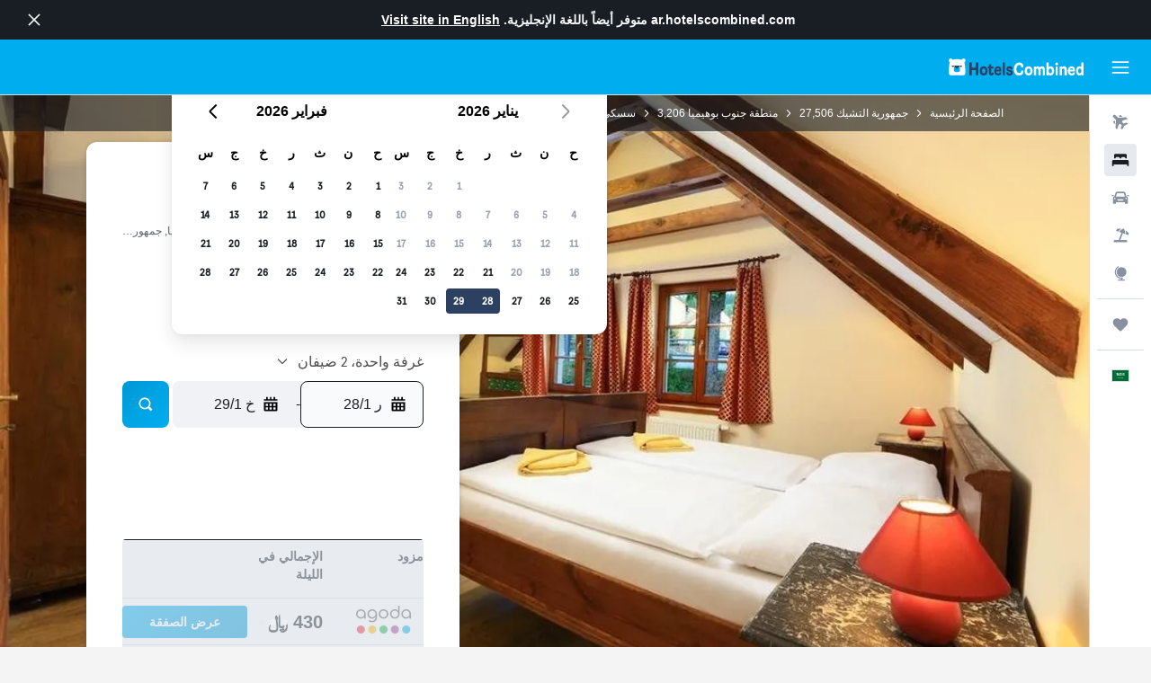

--- FILE ---
content_type: text/html;charset=UTF-8
request_url: https://ar.hotelscombined.com/Hotel/Penzion_Prelat.htm
body_size: 108587
content:
<!DOCTYPE html>
<html lang='ar-sa' dir='rtl'>
<head>
<meta name="r9-version" content="R801b"/><meta name="r9-built" content="20260120.060106"/><meta name="r9-rendered" content="Wed, 21 Jan 2026 07:42:40 GMT"/><meta name="r9-build-number" content="46"/><link rel="stylesheet" href="https://content.r9cdn.net/res/combined.css?v=756fdc2e43dca08a71a73f8f541deba40e3ffab1&amp;cluster=4"/><link rel="stylesheet" href="https://content.r9cdn.net/res/combined.css?v=cc9e80fb96d553fefe0093c9621aa74a8bbb0854&amp;cluster=4"/><meta name="viewport" content="width=device-width, initial-scale=1, minimum-scale=1"/><meta name="format-detection" content="telephone=no"/><link rel="icon" href="/favicon.ico" sizes="any"/><link rel="icon" href="/icon.svg" type="image/svg+xml"/><title>Penzion Prelat، سسكي كروملوف | HotelsCombined</title><meta name="description" content="Penzion Prelat, سسكي كروملوف- ابحث عن أفضل صفقة لدى HotelsCombined. قارن بين أفضل مواقع السفر مرة واحدة. مصنفة 8.7 من أصل 10 من 1444 من التقييمات."/><link rel="preconnect" href="apis.google.com"/><link rel="dns-prefetch" href="apis.google.com"/><link rel="preconnect" href="www.googletagmanager.com"/><link rel="dns-prefetch" href="www.googletagmanager.com"/><link rel="preconnect" href="www.google-analytics.com"/><link rel="dns-prefetch" href="www.google-analytics.com"/><script type="text/javascript">
var safari13PlusRegex = /Macintosh;.*?Version\/(1[3-9]|[2-9][0-9]+)(\.[0-9]+)* Safari/;
if (
window &&
window.navigator &&
window.navigator.userAgent &&
window.navigator.userAgent.indexOf('Safari') > -1 &&
window.navigator.userAgent.indexOf('Chrome') === -1 &&
safari13PlusRegex.test(window.navigator.userAgent)
) {
if (
'ontouchstart' in window &&
(!('cookieEnabled' in window.navigator) || window.navigator.cookieEnabled)
) {
if (
decodeURIComponent(document.cookie).indexOf('pmov=') < 0 &&
decodeURIComponent(document.cookie).indexOf('oo.tweb=') < 0
) {
var d = new Date();
d.setTime(d.getTime() + 90 * 24 * 60 * 60 * 1000);
document.cookie = 'pmov=tb;path=/;expires=' + d.toUTCString();
}
}
}
</script><meta name="kayak_page" content="hotel,static-hotel-detail,unknown"/><meta name="seop" content="Penzion_Prelat"/><meta name="seo-cache" content="true"/><meta name="kayak_seo_splitxp" content="seo-hotel-details-shared-ui-form=disabled"/><script type="text/javascript">
var DynamicContextPromise = (function (handler) {
this.status = 0;
this.value = undefined;
this.thenCallbacks = [];
this.catchCallbacks = [];
this.then = function(fn) {
if (this.status === 0) {
this.thenCallbacks.push(fn);
}
if (this.status === 1) {
fn(this.value);
}
return this;
}.bind(this);
this.catch = function(fn) {
if (this.status === 0) {
this.catchCallbacks.push(fn);
}
if (this.status === 2) {
fn(this.value);
}
return this;
}.bind(this);
var resolve = function(value) {
if (this.status === 0) {
this.status = 1;
this.value = value;
this.thenCallbacks.forEach(function(fn) {
fn(value)
});
}
}.bind(this);
var reject = function(value) {
if (this.status === 0) {
this.status = 2;
this.value = value;
this.catchCallbacks.forEach(function(fn) {
fn(value)
});
}
}.bind(this);
try {
handler(resolve, reject);
} catch (err) {
reject(err);
}
return {
then: this.then,
catch: this.catch,
};
}).bind({})
var ie = (function () {
var undef,
v = 3,
div = document.createElement('div'),
all = div.getElementsByTagName('i');
while (div.innerHTML = '<!--[if gt IE ' + (++v) + ']><i></i><![endif]-->', all[0]);
return v > 4 ? v : undef;
}());
var xhr = ie <= 9 ? new XDomainRequest() : new XMLHttpRequest();
var trackingQueryParams = "";
var getOnlyValidParams = function(paramsList, reservedParamsList) {
var finalParamsList = [];
for (var i = 0; i < paramsList.length; i++) {
if (reservedParamsList.indexOf(paramsList[i].split('=')[0]) == -1) {
finalParamsList.push(paramsList[i]);
}
}
return finalParamsList;
}
var removeUnnecessaryQueryStringChars = function(paramsString) {
if (paramsString.charAt(0) === '?') {
return paramsString.substr(1);
}
return paramsString;
}
var reservedParamsList = ['vertical', 'pageId', 'subPageId', 'originalReferrer', 'seoPlacementId', 'seoLanguage', 'seoCountry', 'tags'];
var paramsString = window.location && window.location.search;
if (paramsString) {
paramsString = removeUnnecessaryQueryStringChars(paramsString);
var finalParamsList = getOnlyValidParams(paramsString.split('&'), reservedParamsList)
trackingQueryParams = finalParamsList.length > 0 ? "&" + finalParamsList.join("&") + "&seo=true" : "";
}
var trackingUrl = '/s/run/fpc/context' +
'?vertical=hotel' +
'&pageId=static-hotel-detail' +
'&subPageId=unknown' +
'&originalReferrer=' + encodeURIComponent(document.referrer) +
'&seoPlacementId=' + encodeURIComponent('Penzion_Prelat') +
'&tags=' + encodeURIComponent('') +
'&origin=' + encodeURIComponent('') +
'&destination=' + encodeURIComponent('') +
'&isSeoPage=' + encodeURIComponent('true') +
'&domain=' + encodeURIComponent(window.location.host) +
trackingQueryParams;
xhr.open('GET', trackingUrl, true);
xhr.responseType = 'json';
window.R9 = window.R9 || {};
window.R9.unhiddenElements = [];
window.R9.dynamicContextPromise = new DynamicContextPromise(function(resolve, reject) {
xhr.onload = function () {
if (xhr.readyState === xhr.DONE && xhr.status === 200) {
window.R9 = window.R9 || {};
window.R9.globals = window.R9.globals || {};
resolve(xhr.response);
if (xhr.response['formToken']) {
R9.globals.formtoken = xhr.response['formToken'];
}
if (xhr.response['jsonPlacementEnabled'] && xhr.response['jsonGlobalPlacementEnabled']) {
if (xhr.response['placement']) {
R9.globals.placement = xhr.response['placement'];
}
if (xhr.response['affiliate']) {
R9.globals.affiliate = xhr.response['affiliate'];
}
}
if (xhr.response['dsaRemovableFields']) {
var dsaRemovableParamsList = xhr.response['dsaRemovableFields'];
var query = window.location.search.slice(1) || "";
var params = query.split('&');
var needRemoveParams = false;
for (var i = 0; i < dsaRemovableParamsList.length; i++) {
if (query.indexOf(dsaRemovableParamsList[i] + '=') != -1) {
needRemoveParams = true;
break;
}
}
if (needRemoveParams) {
var path = window.location.pathname;
var finalQuery = [];
for (var i = 0; i < params.length; i++) {
if (dsaRemovableParamsList.indexOf(params[i].split('=')[0]) == -1) {
finalQuery.push(params[i]);
}
}
if (window.history.replaceState) {
window.history.replaceState({}, document.title, path + (finalQuery.length > 0 ? '?' + finalQuery.join('&') : ''));
}
}
if(xhr.response['cachedCookieConsentEnabled']) {
var unhideElement = (elementId) => {
var elementToUnhide = document.querySelector(elementId);
if (elementToUnhide) {
window.R9.unhiddenElements = window.R9.unhiddenElements || [];
window.R9.unhiddenElements.push(elementId.replace('#', ''));
elementToUnhide.removeAttribute('hidden');
elementToUnhide.dispatchEvent(new Event('initialStaticHideRemove'));
}
}
var unhideCookieConsent = () => {
if (xhr.response['showSharedIabTcfDialog']) {
unhideElement('#iab-tcf-dialog');
}
if (xhr.response['showDataTransferDisclaimerDialog']) {
unhideElement('#shared-data-transfer-disclaimer-dialog');
}
if (xhr.response['showTwoPartyConsentDialog']) {
unhideElement('#shared-two-part-consent-dialog');
}
}
if (document.readyState === "loading") {
document.addEventListener("DOMContentLoaded", unhideCookieConsent);
} else {
unhideCookieConsent();
}
}
}
} else {
reject(xhr.response);
}
};
})
xhr.send('');
</script><link rel="canonical" href="https://ar.hotelscombined.com/Hotel/Penzion_Prelat.htm"/><link rel="alternate" hrefLang="ar" href="https://ar.hotelscombined.com/Hotel/Penzion_Prelat.htm"/><link rel="alternate" hrefLang="es-ES" href="https://www.hotelscombined.es/Hotel/Penzion_Prelat.htm"/><link rel="alternate" hrefLang="ca-ES" href="https://www.hotelscombined.cat/Hotel/Penzion_Prelat.htm"/><link rel="alternate" hrefLang="da-DK" href="https://www.hotelscombined.dk/Hotel/Penzion_Prelat.htm"/><link rel="alternate" hrefLang="de-DE" href="https://www.hotelscombined.de/Hotel/Penzion_Prelat.htm"/><link rel="alternate" hrefLang="en" href="https://www.hotelscombined.com/Hotel/Penzion_Prelat.htm"/><link rel="alternate" hrefLang="en-AE" href="https://www.hotelscombined.ae/Hotel/Penzion_Prelat.htm"/><link rel="alternate" hrefLang="en-AU" href="https://www.hotelscombined.com.au/Hotel/Penzion_Prelat.htm"/><link rel="alternate" hrefLang="en-CA" href="https://www.hotelscombined.ca/Hotel/Penzion_Prelat.htm"/><link rel="alternate" hrefLang="en-GB" href="https://www.hotelscombined.co.uk/Hotel/Penzion_Prelat.htm"/><link rel="alternate" hrefLang="en-IE" href="https://www.hotelscombined.ie/Hotel/Penzion_Prelat.htm"/><link rel="alternate" hrefLang="en-IN" href="https://www.hotelscombined.in/Hotel/Penzion_Prelat.htm"/><link rel="alternate" hrefLang="en-NZ" href="https://www.hotelscombined.co.nz/Hotel/Penzion_Prelat.htm"/><link rel="alternate" hrefLang="en-SG" href="https://www.hotelscombined.com.sg/Hotel/Penzion_Prelat.htm"/><link rel="alternate" hrefLang="fr-FR" href="https://www.hotelscombined.fr/Hotel/Penzion_Prelat.htm"/><link rel="alternate" hrefLang="he-IL" href="https://www.hotelscombined.co.il/Hotel/Penzion_Prelat.htm"/><link rel="alternate" hrefLang="it-IT" href="https://www.hotelscombined.it/Hotel/Penzion_Prelat.htm"/><link rel="alternate" hrefLang="ja-JP" href="https://www.hotelscombined.jp/Hotel/Penzion_Prelat.htm"/><link rel="alternate" hrefLang="ko-KR" href="https://www.hotelscombined.co.kr/Hotel/Penzion_Prelat.htm"/><link rel="alternate" hrefLang="ms-MY" href="https://www.hotelscombined.my/Hotel/Penzion_Prelat.htm"/><link rel="alternate" hrefLang="no-NO" href="https://www.hotelscombined.no/Hotel/Penzion_Prelat.htm"/><link rel="alternate" hrefLang="sv-SE" href="https://www.hotelscombined.se/Hotel/Penzion_Prelat.htm"/><link rel="alternate" hrefLang="th-TH" href="https://www.hotelscombined.co.th/Hotel/Penzion_Prelat.htm"/><link rel="alternate" hrefLang="zh-TW" href="https://www.hotelscombined.com.tw/Hotel/Penzion_Prelat.htm"/><link rel="alternate" hrefLang="zh-HK" href="https://www.hotelscombined.hk/Hotel/Penzion_Prelat.htm"/><meta property="og:image" content="https://content.r9cdn.net/rimg/himg/2a/30/16/ostrovok-619261-8c07ad-639499.jpg?width=1200&amp;height=630&amp;crop=true&amp;watermarkposition=lowerright"/><meta property="og:image:width" content="1200"/><meta property="og:image:height" content="630"/><meta property="og:title" content="Penzion Prelat، سسكي كروملوف | HotelsCombined"/><meta property="og:type" content="website"/><meta property="og:description" content="Penzion Prelat, سسكي كروملوف- ابحث عن أفضل صفقة لدى HotelsCombined. قارن بين أفضل مواقع السفر مرة واحدة. مصنفة 8.7 من أصل 10 من 1444 من التقييمات."/><meta property="og:url" content="https://ar.hotelscombined.com/Hotel/Penzion_Prelat.htm"/><meta property="og:site_name" content="HotelsCombined"/><meta property="fb:pages" content="117913258224288"/><meta property="twitter:title" content="Penzion Prelat، سسكي كروملوف | HotelsCombined"/><meta name="twitter:description" content="Penzion Prelat, سسكي كروملوف- ابحث عن أفضل صفقة لدى HotelsCombined. قارن بين أفضل مواقع السفر مرة واحدة. مصنفة 8.7 من أصل 10 من 1444 من التقييمات."/><meta name="twitter:image:src" content="https://content.r9cdn.net/rimg/himg/2a/30/16/ostrovok-619261-8c07ad-639499.jpg?width=440&amp;height=220&amp;crop=true&amp;watermarkposition=lowerright"/><meta name="twitter:card" content="summary_large_image"/><meta name="twitter:site" content="@hotelscombined"/><meta name="twitter:creator" content="@hotelscombined"/><meta name="robots" content="index,follow"/><link rel="apple-touch-icon" href="/apple-touch-icon.png"/><link rel="apple-touch-icon" sizes="60x60" href="/apple-touch-icon-60x60.png"/><link rel="apple-touch-icon" sizes="76x76" href="/apple-touch-icon-76x76.png"/><link rel="apple-touch-icon" sizes="120x120" href="/apple-touch-icon-120x120.png"/><link rel="apple-touch-icon" sizes="152x152" href="/apple-touch-icon-152x152.png"/><link rel="apple-touch-icon" sizes="167x167" href="/apple-touch-icon-167x167.png"/><link rel="apple-touch-icon" sizes="180x180" href="/apple-touch-icon-180x180.png"/><script type="application/ld+json">{"@context":"https://schema.org","@type":"Website","name":"HotelsCombined","url":"https://ar.hotelscombined.com"}</script><script type="application/ld+json">{"@context":"http://schema.org","@type":"Organization","name":"HotelsCombined","url":"https://ar.hotelscombined.com/Hotel/Penzion_Prelat.htm"}</script><script type="application/ld+json">{"@context":"https://schema.org","@type":"ItemList","itemListOrder":"https://schema.org/ItemListUnordered","description":"تصفح الغرف الفندقية المتاحة في Penzion Prelat بما في ذلك الأسعار وأنواع الغرف.","itemListElement":[{"@type":"ListItem","position":1,"item":{"@type":"Offer","price":430.17,"priceCurrency":"SAR","availability":"https://schema.org/InStock","validFrom":"2026-01-28","itemOffered":{"@type":"HotelRoom"}}}]}</script><script type="application/ld+json">{"@context":"https://schema.org","@type":"TouristDestination","name":"سسكي كروملوف"}</script><script type="application/ld+json">{"@context":"http://schema.org","@type":"BreadcrumbList","itemListElement":[{"@type":"ListItem","position":"1","item":{"@id":"/","name":"الصفحة الرئيسية"}},{"@type":"ListItem","position":"2","item":{"@id":"/Place/Czech_Republic.htm","name":"جمهورية التشيك"}},{"@type":"ListItem","position":"3","item":{"@id":"/Place/South_Bohemian_Region.htm","name":"منطقة جنوب بوهيميا"}},{"@type":"ListItem","position":"4","item":{"@id":"/Place/Cesky_Krumlov.htm","name":"سسكي كروملوف"}},{"@type":"ListItem","position":"5","item":{"@id":"","name":"Penzion Prelat"}}]}</script><script type="application/ld+json">{"@context":"http://schema.org","@type":"FAQPage","mainEntity":[{"@type":"Question","name":"هل يعتبر Penzion Prelat صديقاً للحيوانات الأليفة؟","acceptedAnswer":{"@type":"Answer","text":"يرحب Penzion Prelat باصطحاب الضيوف لمعظم أنواع الحيوانات الأليفة مثل القطط والكلاب. إذا كان لديك نوع آخر من الحيوانات الأليفة ، ننصحك بالاتصال بمكتب الاستقبال والتأكد."}},{"@type":"Question","name":"ما هو رقم هاتف Penzion Prelat؟","acceptedAnswer":{"@type":"Answer","text":"أفضل طريقة للتواصل مع Penzion Prelat هي بالاتصال بـ +420 733 184 144."}},{"@type":"Question","name":"هل تتوفر خدمة الواي فاي في Penzion Prelat؟","acceptedAnswer":{"@type":"Answer","text":"نعم ، تتوفر خدمة الواي فاي في Penzion Prelat لنزلاء الفندق."}},{"@type":"Question","name":"ما هو وقت تسجيل المغادرة في Penzion Prelat؟","acceptedAnswer":{"@type":"Answer","text":"11:00 هو وقت المغادرة في Penzion Prelat. قد يكون خيار تسجيل المغادرة المتأخر متاحاً ولكن يجب الاتفاق عليه مع الفندق."}},{"@type":"Question","name":"ما هي تكلفة الإقامة في Penzion Prelat سسكي كروملوف؟","acceptedAnswer":{"@type":"Answer","text":"تختلف الأسعار في Penzion Prelat تبعاً للوقت الذي تخطط للإقامة فيه ونوع الغرفة التي تريدها. حيث بلغ متوسط سعر الغرفة في الليلة 394 ﷼ على الرغم من أن بعض المستخدمين وجدوا أسعاراً منخفضة تصل إلى 367 ﷼. للاطلاع على الأسعار الخاصة بالتواريخ الخاصة بك يرجى إدخالها <a href=\"#rooms\"> في النموذج أعلاه </a>."}},{"@type":"Question","name":"هل يقدم Penzion Prelat غرفاً يمكن الوصول إليها؟","acceptedAnswer":{"@type":"Answer","text":"نعم، يوفر Penzion Prelat غرفاً يمكن الوصول إليها للضيوف الذين يحتاجون إليها. تأكد من مراجعة العروض المتوفرة على HotelsCombined لمعرفة أحدث العروض المتوفرة."}},{"@type":"Question","name":"ما هو أرخص شهر للإقامة في Penzion Prelat؟","acceptedAnswer":{"@type":"Answer","text":"للحصول على أفضل فرصة لتوفير المال في حجز Penzion Prelat، فكر في الإقامة في فبراير، عندما تكون الأسعار عادةً في أدنى مستوياتها (195 ﷼)."}}]}</script><script type="application/ld+json">{"@context":"http://schema.org","@type":"Hotel","name":"Penzion Prelat","url":"https://ar.hotelscombined.com/Hotel/Penzion_Prelat.htm/Hotel/Penzion_Prelat.htm","description":"يقع منزل الضيافة المصنف 3 نجوم في مكان ملائم في وسط المدينة مما يجعله قاعدة مثالية في مدينة سسكي كروملوف. بالإضافة إلى توفر واي فاي مجاني ، غرفة اجتماعات واماكن لتوضيب الأمتعة.\n\nيقدم منزل الضيافة غرفاً مشرقة مزودة بميكروويف، بالإضافة إلى كل الأشياء الضرورية لضمان إقامة ممتعة. هناك أيضاً الكثير من الغرف المصممة للعائلات.\n\nتعرف المنطقة المجاورة لهذا منزل الضيافة بأماكن السهر الكثيرة حيث سيحتار الضيوف عند اختيار مكان للسهر فيه.\n\nتقع Penzion Prelat على بعد مسافة قصيرة مشياً من الأماكن السياحية في مدينة سسكي كروملوف، منها Egon Schiele Art Centrum وKrumlov Mill. بالإضافة لذلك تقع العديد من الأماكن الجاذبة للسياح بالقرب.","starRating":"3","telephone":"+420 733 184 144","alternateName":["Penzion Prelat سسكي كروملوف","Penzion Prelat سسكي كروملوف, منطقة جنوب بوهيميا"],"address":{"@type":"PostalAddress","streetAddress":"Objizdkova 128","addressLocality":"سسكي كروملوف","postalCode":"","addressRegion":"منطقة جنوب بوهيميا","addressCountry":"جمهورية التشيك"},"priceRange":"431 ﷼","image":"/rimg/himg/2a/30/16/ostrovok-619261-8c07ad-639499.jpg?width=200&height=200&crop=true&watermarkposition=lowerright","photo":[{"@type":"ImageObject","contentUrl":"/himg/2a/30/16/ostrovok-619261-8c07ad-639499.jpg","description":"Penzion Prelat"},{"@type":"ImageObject","contentUrl":"/himg/e4/bc/8b/ostrovok-619261-7859b0-138662.jpg","description":"Penzion Prelat"},{"@type":"ImageObject","contentUrl":"/himg/0b/df/7a/ostrovok-7861320-9ecac658f103586cb9541c2218450de0c0342a44-864970.jpg","description":"Penzion Prelat"},{"@type":"ImageObject","contentUrl":"/himg/37/7a/aa/ostrovok-7861320-a6a916806a764ca5ef6566668d65477099223dbf-055522.jpg","description":"Penzion Prelat"},{"@type":"ImageObject","contentUrl":"/himg/bc/b8/89/ostrovok-619261-ea14b3-141462.jpg","description":"Penzion Prelat"},{"@type":"ImageObject","contentUrl":"/himg/a7/2c/45/ostrovok-619261-f198f4-610318.jpg","description":"Penzion Prelat"},{"@type":"ImageObject","contentUrl":"/himg/88/03/e8/ostrovok-619261-a50fab-658631.jpg","description":"Penzion Prelat"},{"@type":"ImageObject","contentUrl":"/himg/41/e8/47/ostrovok-619261-430f9d-454661.jpg","description":"Penzion Prelat"},{"@type":"ImageObject","contentUrl":"/himg/44/03/18/ostrovok-619261-fa11e7-173920.jpg","description":"Penzion Prelat"}],"aggregateRating":{"@type":"AggregateRating","bestRating":"10","ratingValue":"8.7","ratingCount":"1444"},"amenityFeature":["نافذة","كؤوس النبيذ","غلاية كهربائية","الوحدة بأكملها تقع في الطابق الأرضي","مرحاض مرتفع","الوحدة بأكملها يسهل الوصول إليها باستخدام الكراسي المتحركة","إطلالة على النهر","مناسب لذوي الإعاقة","دش استحمام","غرف عائلية","البياضات","المناشف","تتوفر أسرة للأطفال","منطقة جلوس","تلفاز بشاشة مسطحة","أجهزة إنذار الدخان","أرضيات خشبية أو خشبية صلبة","تدفئة","دش","إطلالة على الفناء الداخلي","ميكروويف","تتوفر غرف متصلة داخليًا","مأخذ كهربائي بالقرب من السرير","أريكة","الدخول بواسطة بطاقة المفتاح","غرفة خالية من مسببات الحساسية","ممنوع التدخين","شرفة","أدوات المطبخ","حوض استحمام","إطلالة على المعالم","حوض منخفض","جهاز صنع القهوة/ الشاي","كابل أو قنوات فضائية","وسادة غير مصنوعة من الريش","مرحاض","ورق المرحاض","اطلالة المدينة","رف الملابس","سلال المهملات","تلفاز","موقف سيارات مجاني","الوصول إلى الطوابق العليا باستخدام السلالم","طاولة الطعام","حمام خاص","خزانة ملابس","منطقة مخصصة للتدخين","مطبخ صغير","خدمة التخزين","موقف سيارة خاص","فاكس/ آلة تصوير","مرافق الاجتماعات / الولائم","مكتب الجولات السياحية"]}</script><meta name="kayak_content_type" content="619261,standard"/><meta name="cfcms-destination-code" content="619261"/>
</head>
<body class='bd-default bd-hc react react-st ar_SA '><div id='root'><div class="c--AO"><nav class="mZv3" aria-label="روابط سريعة للوحة المفاتيح"><a href="#main">تخطى إلى المحتوى الرئيسي</a></nav><div data-testid="page-top-anchor" aria-live="polite" aria-atomic="true" tabindex="-1" style="position:absolute;width:1px;height:1px;margin:-1px;padding:0;overflow:hidden;clip-path:inset(50%);white-space:nowrap;border:0"></div><header class="mc6t mc6t-mod-sticky-always" style="height:62px;top:0px"><div class="mc6t-wrapper"><div><div class="mc6t-banner mc6t-mod-sticky-non-mobile"></div></div><div class="mc6t-main-content mc6t-mod-bordered" style="height:62px"><div class="common-layout-react-HeaderV2 V_0p V_0p-mod-branded V_0p-mod-side-nav-ux-v2"><div class="wRhj wRhj-mod-justify-start wRhj-mod-grow"><div class="mc6t-nav-button mc6t-mod-hide-empty"><div role="button" tabindex="0" class="ZGw- ZGw--mod-size-medium ZGw--mod-variant-default" aria-label="فتح واجهة التنقل الرئيسية"><svg viewBox="0 0 200 200" width="20" height="20" xmlns="http://www.w3.org/2000/svg" role="presentation"><path d="M191.67 50H8.33V33.33h183.33V50zm0 100H8.33v16.67h183.33V150zm0-58.33H8.33v16.67h183.33V91.67z"/></svg></div></div><div class="mc6t-logo mc6t-mod-hide-empty"><div class="gPDR gPDR-mod-focus-keyboard gPDR-hotelscombined gPDR-non-compact gPDR-main-logo-mobile gPDR-inverted-logo gPDR-mod-reduced-size"><a class="gPDR-main-logo-link" href="/" itemProp="https://schema.org/logo" aria-label="الانتقال إلى صفحة hotelscombined الرئيسية"><div class="gPDR-main-logo gPDR-inverted-logo" style="animation-duration:2000ms"><span style="transform:translate3d(0,0,0);vertical-align:middle;-webkit-font-smoothing:antialiased;-moz-osx-font-smoothing:grayscale;width:auto;height:auto" class="gPDR-logo-image"><svg width="100%" height="100%" viewBox="0 0 190 24" xmlns="http://www.w3.org/2000/svg" role="presentation" style="width:inherit;height:inherit;line-height:inherit;color:inherit"><g fill="none"><path fill="#2C4162" d="M29.207 23.715V5.735h3.533v7.282h5.574V5.736h3.533v17.939h-3.533v-7.363H32.74v7.363h-3.533zm14.681-5.939c0-3.58 1.885-6.752 5.536-6.752 3.65 0 5.535 3.173 5.535 6.752 0 3.336-1.688 6.183-5.535 6.183-3.848 0-5.536-2.847-5.536-6.183zm3.259-.04c0 2.237.706 3.132 2.277 3.132 1.57 0 2.276-.854 2.276-3.092 0-2.156-.588-3.58-2.276-3.58-1.688-.04-2.277 1.384-2.277 3.54zm9.735-3.58h-1.57v-2.888h1.57v-2.97h3.023v2.97h3.258v2.888h-3.258v4.515c0 1.993.078 2.36.667 2.36.393 0 .51-.204.51-.651 0-.244-.078-.448-.078-.448h2.238s.157.448.157 1.099c0 2.033-1.374 2.928-3.062 2.928-2.356 0-3.494-1.26-3.494-4.108v-5.695h.04zm14.525 5.858c0-.204-.04-.367-.04-.367h2.513s.196.407.196 1.058c0 2.36-2.316 3.295-4.2 3.295-3.808 0-5.653-2.644-5.653-6.224 0-3.539 1.688-6.712 5.457-6.712 2.826 0 4.593 2.034 4.593 4.76a9.467 9.467 0 01-.354 2.522h-6.712c.039 1.87.903 2.888 2.63 2.888 1.256-.04 1.57-.732 1.57-1.22zm-4.083-4.068h4.083c.118-.773-.157-2.115-1.924-2.115-1.727 0-2.159 1.464-2.159 2.115zm8.755 7.769V5.776h3.1v17.94h-3.1zm4.946-3.254c0-.773.314-1.342.314-1.342h2.826s-.157.325-.157.813c0 .854.707 1.261 1.767 1.261 1.02 0 1.649-.407 1.649-1.057 0-.855-.786-1.14-2.12-1.505-1.885-.489-4.044-.936-4.044-3.702 0-2.522 1.806-3.865 4.397-3.865 2.238 0 4.318 1.099 4.318 3.336 0 .65-.196 1.18-.196 1.18h-2.827s.118-.326.118-.651c0-.692-.589-1.098-1.374-1.098-1.099 0-1.57.488-1.57 1.016 0 .651.707.977 2.08 1.302 1.885.448 4.123.976 4.123 3.824 0 2.685-1.806 4.027-4.633 4.027-2.944-.04-4.671-1.464-4.671-3.539z"/><path d="M91.899 15.254c0-5.207 2.826-9.478 7.615-9.478 3.77 0 5.653 2.238 5.653 4.882 0 1.098-.235 1.749-.235 1.749h-2.984s.079-.285.079-.936c0-1.302-.785-2.278-2.552-2.278-2.787 0-4.082 2.482-4.082 6.02 0 2.889.981 5.33 4.004 5.33 1.334 0 2.59-.692 2.59-2.645 0-.366-.078-.691-.078-.691h3.023s.196.57.196 1.383c0 3.824-3.023 5.37-5.888 5.37-5.535 0-7.341-3.987-7.341-8.706zm15.153 2.522c0-3.58 1.884-6.752 5.535-6.752 3.65 0 5.535 3.173 5.535 6.752 0 3.336-1.688 6.183-5.535 6.183-3.847 0-5.535-2.847-5.535-6.183zm3.258-.04c0 2.237.707 3.132 2.277 3.132 1.57 0 2.277-.854 2.277-3.092 0-2.156-.59-3.58-2.277-3.58-1.688-.04-2.277 1.384-2.277 3.54zm18.097-5.004c.628-.935 1.649-1.708 3.023-1.708 2.63 0 4.122 1.952 4.122 4.881v7.81l-3.102-.04v-7.2c0-1.587-.55-2.32-1.57-2.32s-1.57.937-1.57 2.279v7.281h-3.101v-7.24c0-1.587-.55-2.32-1.65-2.32-1.059 0-1.609.937-1.609 2.157v7.403h-3.1V11.268h2.983v1.18h.039c.314-.489 1.217-1.424 2.67-1.424 1.413 0 2.394.773 2.865 1.708zm9.186-6.996h3.101v6.345h.04c.588-.61 1.53-1.057 2.63-1.057 3.376 0 4.907 3.01 4.907 6.549 0 3.458-1.57 6.386-4.947 6.386-1.177 0-2.198-.61-2.748-1.342h-.039v1.098h-2.983V5.735h.039zm3.14 12c0 1.586.55 3.172 2.277 3.172 1.531 0 2.277-1.505 2.277-3.091 0-1.953-.51-3.661-2.277-3.661-1.688-.04-2.277 1.79-2.277 3.58zm11.267-12c1.1 0 1.963.895 1.963 2.033 0 1.14-.864 2.034-1.963 2.034-1.1 0-1.963-.895-1.963-2.034.04-1.098.903-2.033 1.963-2.033zm-1.531 5.532h3.101v12.447h-3.101zm8.951 12.447h-3.102V11.268h3.101v1.22h.04c.51-.691 1.334-1.464 2.944-1.464 2.277 0 3.808 1.952 3.808 4.434v8.217h-3.18V16.27c0-1.342-.628-2.156-1.688-2.156-.903 0-1.963.407-1.963 2.563v7.037h.04zm15.466-3.701c0-.204-.039-.367-.039-.367h2.513s.196.407.196 1.058c0 2.36-2.316 3.295-4.2 3.295-3.808 0-5.654-2.644-5.654-6.224 0-3.539 1.688-6.712 5.457-6.712 2.787 0 4.593 2.034 4.593 4.76 0 1.383-.353 2.522-.353 2.522h-6.713c.04 1.87.903 2.888 2.63 2.888 1.256-.04 1.57-.732 1.57-1.22zm-4.082-4.068h4.082c.118-.773-.157-2.115-1.923-2.115-1.727 0-2.16 1.464-2.16 2.115zm18.843 7.769h-2.866v-1.057h-.04c-.47.61-1.57 1.301-2.865 1.301-2.277 0-4.71-1.912-4.71-6.508 0-3.824 2.001-6.427 4.553-6.427 1.335 0 2.238.447 2.787 1.057h.04V5.776h3.1v17.94zm-7.577-5.98c0 2.238 1.139 3.133 2.395 3.133s2.237-1.099 2.237-3.092c0-2.4-.902-3.62-2.237-3.62-1.492 0-2.395 1.22-2.395 3.58zm-158.399.489c0-3.905-.55-9.438-1.216-12.448-.275-1.22-.825-2.115-1.728-2.766A4.641 4.641 0 0019 2.156c-.04 0-.079-.04-.118-.04-2.355-.774-4.553-1.14-6.83-1.1-2.277-.04-4.476.286-6.83 1.1-.04 0-.08.04-.119.04a6.285 6.285 0 00-1.727.854c-.903.651-1.452 1.546-1.727 2.766C.98 8.786.432 14.32.432 18.224c0 1.017.04 1.912.118 2.644.078.813.235 1.424.47 1.668.354.447.904 1.18 3.18 1.18h15.703c2.277 0 2.787-.733 3.18-1.18.235-.244.353-.855.47-1.668.118-.732.158-1.627.118-2.644z" fill="#FFF"/><path d="M3.023 5.573c-1.492 0-2.67-1.261-2.67-2.766C.353 1.26 1.57.04 3.023.04c1.491 0 2.67 1.26 2.67 2.766 0 1.505-1.179 2.766-2.67 2.766m18.137.001c-1.493 0-2.67-1.261-2.67-2.766C18.49 1.26 19.707.04 21.16.04c1.49 0 2.669 1.26 2.669 2.766 0 1.505-1.217 2.766-2.67 2.766" fill="#FFF"/><path d="M4.79 10.129c-.04.122-.04.285-.04.407.04.854.707 1.545 1.531 1.586.903.04 1.649-.732 1.649-1.627 0-.122 0-.244-.04-.366 0-.082-.117-.163-.196-.163H4.986c-.079 0-.157.04-.197.163m10.913 0c-.039.122-.039.285-.039.407.04.854.707 1.545 1.531 1.586.903.04 1.649-.732 1.649-1.627 0-.122 0-.244-.04-.366-.039-.082-.117-.163-.196-.163H15.9c-.118 0-.197.04-.197.163" fill="#2C4162"/><path d="M16.134 17.492c0-.082.04-.123.04-.204v-.366c0-1.424-.629-5.207-1.021-6.671-.04-.163-.157-.244-.353-.285H8.793c-.196.04-.314.163-.353.285-.353 1.464-1.02 5.207-1.02 6.671v.325c0 .936 1.962 2.075 4.357 2.075 2.198 0 4.004-.936 4.318-1.83 0 .04 0 0 .04 0z" fill="#00AEF0"/><path d="M14.8 9.966H8.793c-.235.04-.353.203-.353.366 0 .082 0 .163.04.204.196.447.392.895.667 1.342.432.732.903 1.424 1.57 2.075.196.203.432.447.667.65a.715.715 0 00.432.163c.157 0 .314-.04.432-.163.235-.203.432-.406.667-.65.668-.651 1.139-1.343 1.57-2.075.236-.407.472-.854.668-1.342.04-.082.04-.163.04-.204a.47.47 0 00-.393-.366z" fill="#2C4162"/></g> </svg></span></div></a></div></div></div><div class="wRhj wRhj-mod-width-full-mobile wRhj-mod-justify-center wRhj-mod-allow-shrink"><div class="V_0p-search-display-wrapper"></div></div><div class="wRhj wRhj-mod-justify-end wRhj-mod-grow"><div><div class="common-layout-react-HeaderAccountWrapper theme-dark account--collapsible account--not-branded"><div class="ui-layout-header-HeaderTripsItem"></div></div></div></div><div class="c5ab7 c5ab7-mod-absolute c5ab7-collapsed c5ab7-mod-variant-accordion" style="top:62px"><div tabindex="-1" class="pRB0 pRB0-collapsed pRB0-mod-variant-accordion pRB0-mod-position-sticky" style="top:62px;height:calc(100vh - 62px)"><div><div class="pRB0-nav-items"><nav class="HtHs" aria-label="بحث"><ul class="HtHs-nav-list"><li><a href="/flights" aria-label="البحث عن رحلات الطيران " class="dJtn dJtn-collapsed dJtn-mod-variant-accordion" aria-current="false"><svg viewBox="0 0 200 200" width="1.25em" height="1.25em" xmlns="http://www.w3.org/2000/svg" class="ncEv ncEv-rtl-aware dJtn-menu-item-icon" role="presentation" aria-hidden="true"><path d="M107.91 115.59l-23.6 17.77l10.49 28.28c.83 4.36-.53 8.9-3.65 12.02l-9.78 9.78l-23.54-41.34l-41.28-23.48l9.78-9.66c3.12-3.12 7.6-4.42 11.9-3.65l28.4 10.37l17.71-23.66l-11.79-11.79l-52.86-17.5l13.14-13.49c2.77-2.77 6.6-4.24 10.49-4.01l27.05 1.83l33.12 2.24l22.1 1.47l29.46-29.34c6.48-6.48 17.09-6.48 23.57 0c3.24 3.24 4.89 7.48 4.83 11.79c.06 4.3-1.59 8.54-4.83 11.78l-29.46 29.34l1.47 22.1l2.24 33.12l1.83 27.16c.29 3.83-1.12 7.6-3.83 10.31l-13.44 13.44l-17.74-53.09l-11.79-11.79zm67.76-26.52c-4.77-4.77-12.32-4.89-17.21-.35l2.24 33l14.97-14.97a12.488 12.488 0 000-17.68zm-64.81-64.82a12.488 12.488 0 00-17.68 0L78.21 39.22l33 2.24c4.54-4.89 4.42-12.43-.35-17.21z"/></svg><div class="dJtn-menu-item-title">رحلات طيران</div></a></li><li><a href="/hotels" aria-label="البحث عن أماكن إقامة " class="dJtn dJtn-active dJtn-collapsed dJtn-mod-variant-accordion" aria-current="page"><svg viewBox="0 0 200 200" width="1.25em" height="1.25em" xmlns="http://www.w3.org/2000/svg" class="ncEv dJtn-menu-item-icon" role="presentation" aria-hidden="true"><path d="M170.83 46.67v36.67h-16.67v-3.33c0-7.42-5.92-13.33-13.33-13.33h-19.17c-7.42 0-13.33 5.92-13.33 13.33v3.33H91.66v-3.33c0-7.42-5.92-13.33-13.33-13.33H59.16c-7.42 0-13.33 5.92-13.33 13.33v3.33H29.16V46.67c0-7.42 5.92-13.33 13.33-13.33h115c7.42 0 13.33 5.92 13.33 13.33zm7.5 53.33H21.67c-7.42 0-13.33 5.92-13.33 13.33v53.33h16.67v-16.67h150v16.67h16.67v-53.33c0-7.42-5.92-13.33-13.33-13.33z"/></svg><div class="dJtn-menu-item-title">فنادق</div></a></li><li><a href="/cars" aria-label="البحث عن السيارات " class="dJtn dJtn-collapsed dJtn-mod-variant-accordion" aria-current="false"><svg viewBox="0 0 200 200" width="1.25em" height="1.25em" xmlns="http://www.w3.org/2000/svg" class="ncEv dJtn-menu-item-icon" role="presentation" aria-hidden="true"><path d="M25.03 83.33H5.7c-.83 0-1.5-.67-1.5-1.5v-11h20.83v12.5zm150 0h19.33c.83 0 1.5-.67 1.5-1.5v-11h-20.83v12.5zm8.33 17.5v65.83h-33.33v-16.67h-100v16.58l-33.33.08V100.9c0-7.33 6-13.33 13.33-13.33l2.5-.08l14.58-44.92c1.75-5.5 6.92-9.25 12.75-9.25h80.33c5.83 0 11 3.75 12.75 9.25l14.58 44.92h2.5c7.33 0 13.33 6 13.33 13.33zm-137.5 7.5c0-4.58-3.75-8.33-8.33-8.33s-8.33 3.75-8.33 8.33s3.75 8.33 8.33 8.33s8.33-3.75 8.33-8.33zm87.5 16.67c0-4.58-3.75-8.33-8.33-8.33h-50c-4.58 0-8.33 3.75-8.33 8.33s3.75 8.33 8.33 8.33h50c4.58 0 8.33-3.75 8.33-8.33zm16.67-37.5L137.86 50H62.2L50.03 87.5h100zm20.83 20.83c0-4.58-3.75-8.33-8.33-8.33s-8.33 3.75-8.33 8.33s3.75 8.33 8.33 8.33s8.33-3.75 8.33-8.33z"/></svg><div class="dJtn-menu-item-title">سيارات</div></a></li><li><a href="/packagetours" aria-label="البحث عن الحزم " class="dJtn dJtn-collapsed dJtn-mod-variant-accordion" aria-current="false"><svg viewBox="0 0 200 200" width="1.25em" height="1.25em" xmlns="http://www.w3.org/2000/svg" class="ncEv dJtn-menu-item-icon" role="presentation" aria-hidden="true"><path d="M112.24 25.24L91.38 37.96c-3.4 2.04-6 5.27-7.34 8.95l-4.1 11.28l-27.41-9.98l4.36-11.98c.48-1.33.99-2.48 1.5-3.62c1.18-2.5 2.49-4.41 4-5.37c2.31-1.47 5.33-2.23 9.23-2.23l40.62.24zm49.51 124.74h-62l27.17-74.67l23.5 8.5l4.08-11.25c.75-2 .83-4.08.08-6L142.5 30.73l-6.42-5.33h-7.92l-32.5 19.75c-1.67 1-3.08 2.67-3.75 4.58l-4.17 11.33l23.5 8.5l-29.25 80.42H38.24c-7.33 0-13.25 5.92-13.25 13.25v11.75h150v-11.75c0-7.33-5.92-13.25-13.25-13.25zm29.54-75.84c-.83-2.61-2.65-5.13-5.64-7.64l-30.93-25.63l7.78 22.96c1.29 3.75 1.21 7.89-.13 11.57l-4.1 11.28l27.41 9.98l4.5-12.37c1.54-4.23 1.9-7.65 1.12-10.15z"/></svg><div class="dJtn-menu-item-title">حزم العروض</div></a></li><li><a href="/explore/" aria-label="الذهاب إلى المتصفح " class="dJtn dJtn-collapsed dJtn-mod-variant-accordion" aria-current="false"><svg viewBox="0 0 200 200" width="1.25em" height="1.25em" xmlns="http://www.w3.org/2000/svg" class="ncEv dJtn-menu-item-icon" role="presentation" aria-hidden="true"><path d="M37.5 87.58c0-1.5.08-2.92.17-4.42c0-1.08.08-2.17.25-3.25c.25-3 .75-6 1.42-8.92c.33-1.25.58-2.5 1-3.75c.5-1.83 1.08-3.58 1.75-5.42c.42-1.17.83-2.25 1.33-3.42c.5-1.08 1-2.25 1.5-3.33s1.08-2.17 1.67-3.25c1.17-2.08 2.42-4.17 3.75-6.17c.67-1 1.33-1.92 2.08-2.92s1.58-2 2.42-3c.92-1.17 1.92-2.33 2.92-3.42l1.75-1.75c1.67-1.67 3.42-3.25 5.33-4.83c.25-.17.58-.42.92-.75c1.25-1 2.58-2 4-2.92c1.25-.92 2.58-1.75 3.92-2.58c.08-.08.17-.08.33-.17c1.42-.92 2.92-1.75 4.42-2.5l4.33 11.83c-1.42.75-2.92 1.67-4.25 2.5c-.67.42-1.33.92-2 1.42c-1.42.92-2.75 2-4 3c-1.33 1.17-2.67 2.33-3.92 3.58l-.67.67c-1.17 1.25-2.42 2.5-3.5 3.92c-1.58 1.83-3.08 3.83-4.33 5.92c-.83 1.25-1.67 2.5-2.33 3.83c-1.17 2.08-2.25 4.33-3.08 6.5c-.58 1.42-1.17 2.83-1.58 4.25c-.75 2.33-1.42 4.67-1.92 7.08a60.98 60.98 0 00-.75 5.33c-.08.33-.08.75-.08 1.08c-.25 1.92-.33 3.83-.33 5.83c0 34.5 28 62.5 62.5 62.5c4.25 0 8.5-.42 12.5-1.25l4.33 11.92h-.17c-3.42.75-6.92 1.33-10.42 1.58v8.5h22.92c6.9 0 12.5 5.6 12.5 12.5h0h-83.33h0c0-6.9 5.6-12.5 12.5-12.5h22.92v-8.58c-38.42-3.08-68.75-35.42-68.75-74.67zm87.42 52.79c19.92-4.42 36-20.5 40.33-40.42c8.83-39.5-25.67-73.92-65.17-65.17c-19.92 4.42-36 20.5-40.42 40.42c-8.75 39.5 25.75 73.92 65.25 65.17z"/></svg><div class="dJtn-menu-item-title">استكشاف</div></a></li></ul></nav></div><div class="pRB0-line"></div><div class="pRB0-nav-items"><div><a href="#" class="eHiZ-mod-underline-none dJtn dJtn-collapsed dJtn-mod-variant-accordion" aria-label="رحلات " aria-current="false"><svg viewBox="0 0 200 200" width="1.25em" height="1.25em" xmlns="http://www.w3.org/2000/svg" class="ncEv dJtn-menu-item-icon" role="presentation" aria-hidden="true"><path d="M169.94 110.33l-19.75 19.75l-.92.92l-39.58 39.58c-.67.67-1.33 1.25-2 1.67c-.75.58-1.5 1.08-2.25 1.42c-.83.42-1.75.75-2.58 1c-.75.17-1.58.25-2.33.33h-1c-.75-.08-1.58-.17-2.33-.33c-.83-.25-1.75-.58-2.58-1c-.75-.33-1.5-.83-2.25-1.42c-.67-.42-1.33-1-2-1.67L50.79 131l-.92-.92l-19.75-19.75c-8.92-9-13.42-20.67-13.42-32.42s4.5-23.42 13.42-32.42c17.92-17.83 46.92-17.83 64.83 0l5.08 5.08l5.08-5.08c8.92-8.92 20.67-13.33 32.42-13.33s23.5 4.42 32.42 13.33c17.92 17.92 17.92 46.92 0 64.83z"/></svg><div class="dJtn-menu-item-title">رحلات</div></a></div></div><div class="pRB0-line"></div><div class="pRB0-nav-items"><div role="button" tabindex="0" aria-label="اختيار اللغة " class="dJtn dJtn-collapsed dJtn-mod-variant-accordion"><div class="dJtn-menu-item-icon"><div class="IXOM IXOM-mod-size-xsmall"><span class="IXOM-flag-container IXOM-sa IXOM-mod-bordered"><img class="DU4n DU4n-hidden" alt="المملكة العربية السعودية (العَرَبِيَّة)" width="18" height="12"/></span></div></div><div class="dJtn-menu-item-title">العَرَبِيَّة</div></div></div></div><div class="pRB0-navigation-links"><div class="F-Tz"></div></div></div></div><div class="c1yxs-hidden"><div class="c-ulo c-ulo-mod-always-render" aria-modal="true"><div class="c-ulo-viewport"><div tabindex="-1" class="c-ulo-content" style="max-width:640px"><div class="BLL2 BLL2-mod-variant-row BLL2-mod-padding-top-small BLL2-mod-padding-bottom-base BLL2-mod-padding-x-large"><div class="BLL2-main BLL2-mod-close-variant-dismiss BLL2-mod-dialog-variant-bottom-sheet-popup"><span class="BLL2-close BLL2-mod-close-variant-dismiss BLL2-mod-close-orientation-left BLL2-mod-close-button-padding-none"><button role="button" class="Py0r Py0r-mod-full-height-width Py0r-mod-variant-solid Py0r-mod-theme-none Py0r-mod-shape-default Py0r-mod-size-xsmall Py0r-mod-outline-offset" tabindex="0" aria-disabled="false" aria-label="إغلاق"><div class="Py0r-button-container"><div class="Py0r-button-content"><svg viewBox="0 0 200 200" width="20" height="20" xmlns="http://www.w3.org/2000/svg" role="presentation"><path d="M111.83 100l61.83 61.83l-11.83 11.83L100 111.83l-61.83 61.83l-11.83-11.83L88.17 100L26.33 38.17l11.83-11.83l61.83 61.83l61.83-61.83l11.83 11.83L111.82 100z"/></svg></div></div></button></span><div class="BLL2-content"></div></div><div class="BLL2-bottom-content"><label class="hEI8" id="country-picker-search-label" for="country-picker-search">ابحث عن بلد أو لغة</label><div role="presentation" tabindex="-1" class="puNl puNl-mod-cursor-inherit puNl-mod-font-size-base puNl-mod-radius-base puNl-mod-corner-radius-all puNl-mod-size-base puNl-mod-spacing-default puNl-mod-state-default puNl-mod-theme-form puNl-mod-validation-state-neutral puNl-mod-validation-style-border"><input class="NhpT NhpT-mod-radius-base NhpT-mod-corner-radius-all NhpT-mod-size-base NhpT-mod-state-default NhpT-mod-theme-form NhpT-mod-validation-state-neutral NhpT-mod-validation-style-border NhpT-mod-hide-native-clear-button" type="search" tabindex="0" aria-controls="country-picker-list" id="country-picker-search" autoComplete="off" placeholder="ابحث عن بلد أو لغة" value=""/></div></div></div><div class="Qe5W Qe5W-mod-padding-none"><div class="daOL"><ul role="listbox" tabindex="0" id="country-picker-list" class="RHsd RHsd-mod-hide-focus-outline RHsd-mod-display-flex"><li id="en-AU-Australia (English)" role="option" class="pe5z" aria-selected="false"><a aria-current="false" class="dG4A" href="https://www.hotelscombined.com.au/Hotel/Penzion_Prelat.htm" tabindex="-1"><div class="IXOM IXOM-mod-size-xsmall"><span class="IXOM-flag-container IXOM-au IXOM-mod-bordered"><img class="DU4n DU4n-hidden" alt="Australia (English)" width="18" height="12"/></span></div><span class="dG4A-label">Australia (English)</span></a></li><li id="en-CA-Canada (English)" role="option" class="pe5z" aria-selected="false"><a aria-current="false" class="dG4A" href="https://www.hotelscombined.ca/Hotel/Penzion_Prelat.htm" tabindex="-1"><div class="IXOM IXOM-mod-size-xsmall"><span class="IXOM-flag-container IXOM-ca IXOM-mod-bordered"><img class="DU4n DU4n-hidden" alt="Canada (English)" width="18" height="12"/></span></div><span class="dG4A-label">Canada (English)</span></a></li><li id="fr-CA-Canada (Français)" role="option" class="pe5z" aria-selected="false"><a aria-current="false" class="dG4A" href="https://www.hotelscombined.ca/Hotel/Penzion_Prelat.htm" tabindex="-1"><div class="IXOM IXOM-mod-size-xsmall"><span class="IXOM-flag-container IXOM-ca IXOM-mod-bordered"><img class="DU4n DU4n-hidden" alt="Canada (Français)" width="18" height="12"/></span></div><span class="dG4A-label">Canada (Français)</span></a></li><li id="da-DK-Danmark (Dansk)" role="option" class="pe5z" aria-selected="false"><a aria-current="false" class="dG4A" href="https://www.hotelscombined.dk/Hotel/Penzion_Prelat.htm" tabindex="-1"><div class="IXOM IXOM-mod-size-xsmall"><span class="IXOM-flag-container IXOM-dk IXOM-mod-bordered"><img class="DU4n DU4n-hidden" alt="Danmark (Dansk)" width="18" height="12"/></span></div><span class="dG4A-label">Danmark (Dansk)</span></a></li><li id="de-DE-Deutschland (Deutsch)" role="option" class="pe5z" aria-selected="false"><a aria-current="false" class="dG4A" href="https://www.hotelscombined.de/Hotel/Penzion_Prelat.htm" tabindex="-1"><div class="IXOM IXOM-mod-size-xsmall"><span class="IXOM-flag-container IXOM-de IXOM-mod-bordered"><img class="DU4n DU4n-hidden" alt="Deutschland (Deutsch)" width="18" height="12"/></span></div><span class="dG4A-label">Deutschland (Deutsch)</span></a></li><li id="en-DE-Germany (English)" role="option" class="pe5z" aria-selected="false"><a aria-current="false" class="dG4A" href="https://www.hotelscombined.de/Hotel/Penzion_Prelat.htm" tabindex="-1"><div class="IXOM IXOM-mod-size-xsmall"><span class="IXOM-flag-container IXOM-de IXOM-mod-bordered"><img class="DU4n DU4n-hidden" alt="Germany (English)" width="18" height="12"/></span></div><span class="dG4A-label">Germany (English)</span></a></li><li id="es-ES-España (Español)" role="option" class="pe5z" aria-selected="false"><a aria-current="false" class="dG4A" href="https://www.hotelscombined.es/Hotel/Penzion_Prelat.htm" tabindex="-1"><div class="IXOM IXOM-mod-size-xsmall"><span class="IXOM-flag-container IXOM-es IXOM-mod-bordered"><img class="DU4n DU4n-hidden" alt="España (Español)" width="18" height="12"/></span></div><span class="dG4A-label">España (Español)</span></a></li><li id="ca-ES-Espanya (Català)" role="option" class="pe5z" aria-selected="false"><a aria-current="false" class="dG4A" href="https://www.hotelscombined.es/Hotel/Penzion_Prelat.htm" tabindex="-1"><div class="IXOM IXOM-mod-size-xsmall"><span class="IXOM-flag-container IXOM-es IXOM-mod-bordered"><img class="DU4n DU4n-hidden" alt="Espanya (Català)" width="18" height="12"/></span></div><span class="dG4A-label">Espanya (Català)</span></a></li><li id="fr-FR-France (Français)" role="option" class="pe5z" aria-selected="false"><a aria-current="false" class="dG4A" href="https://www.hotelscombined.fr/Hotel/Penzion_Prelat.htm" tabindex="-1"><div class="IXOM IXOM-mod-size-xsmall"><span class="IXOM-flag-container IXOM-fr IXOM-mod-bordered"><img class="DU4n DU4n-hidden" alt="France (Français)" width="18" height="12"/></span></div><span class="dG4A-label">France (Français)</span></a></li><li id="en-HK-Hong Kong (English)" role="option" class="pe5z" aria-selected="false"><a aria-current="false" class="dG4A" href="https://www.hotelscombined.hk/hotels" tabindex="-1"><div class="IXOM IXOM-mod-size-xsmall"><span class="IXOM-flag-container IXOM-hk IXOM-mod-bordered"><img class="DU4n DU4n-hidden" alt="Hong Kong (English)" width="18" height="12"/></span></div><span class="dG4A-label">Hong Kong (English)</span></a></li><li id="zh-HK-香港 (中文)" role="option" class="pe5z" aria-selected="false"><a aria-current="false" class="dG4A" href="https://www.hotelscombined.hk/hotels" tabindex="-1"><div class="IXOM IXOM-mod-size-xsmall"><span class="IXOM-flag-container IXOM-hk IXOM-mod-bordered"><img class="DU4n DU4n-hidden" alt="香港 (中文)" width="18" height="12"/></span></div><span class="dG4A-label">香港 (中文)</span></a></li><li id="en-IN-India (English)" role="option" class="pe5z" aria-selected="false"><a aria-current="false" class="dG4A" href="https://www.hotelscombined.in/Hotel/Penzion_Prelat.htm" tabindex="-1"><div class="IXOM IXOM-mod-size-xsmall"><span class="IXOM-flag-container IXOM-in IXOM-mod-bordered"><img class="DU4n DU4n-hidden" alt="India (English)" width="18" height="12"/></span></div><span class="dG4A-label">India (English)</span></a></li><li id="en-IE-Ireland (English)" role="option" class="pe5z" aria-selected="false"><a aria-current="false" class="dG4A" href="https://www.hotelscombined.ie/Hotel/Penzion_Prelat.htm" tabindex="-1"><div class="IXOM IXOM-mod-size-xsmall"><span class="IXOM-flag-container IXOM-ie IXOM-mod-bordered"><img class="DU4n DU4n-hidden" alt="Ireland (English)" width="18" height="12"/></span></div><span class="dG4A-label">Ireland (English)</span></a></li><li id="en-IL-Israel (English)" role="option" class="pe5z" aria-selected="false"><a aria-current="false" class="dG4A" href="https://www.hotelscombined.co.il/hotels" tabindex="-1"><div class="IXOM IXOM-mod-size-xsmall"><span class="IXOM-flag-container IXOM-il IXOM-mod-bordered"><img class="DU4n DU4n-hidden" alt="Israel (English)" width="18" height="12"/></span></div><span class="dG4A-label">Israel (English)</span></a></li><li id="he-IL-ישראל (עִבְרִית)" role="option" class="pe5z" aria-selected="false"><a aria-current="false" class="dG4A" href="https://www.hotelscombined.co.il/hotels" tabindex="-1"><div class="IXOM IXOM-mod-size-xsmall"><span class="IXOM-flag-container IXOM-il IXOM-mod-bordered"><img class="DU4n DU4n-hidden" alt="ישראל (עִבְרִית)" width="18" height="12"/></span></div><span class="dG4A-label">ישראל (עִבְרִית)</span></a></li><li id="it-IT-Italia (Italiano)" role="option" class="pe5z" aria-selected="false"><a aria-current="false" class="dG4A" href="https://www.hotelscombined.it/Hotel/Penzion_Prelat.htm" tabindex="-1"><div class="IXOM IXOM-mod-size-xsmall"><span class="IXOM-flag-container IXOM-it IXOM-mod-bordered"><img class="DU4n DU4n-hidden" alt="Italia (Italiano)" width="18" height="12"/></span></div><span class="dG4A-label">Italia (Italiano)</span></a></li><li id="ja-JP-日本 (日本語)" role="option" class="pe5z" aria-selected="false"><a aria-current="false" class="dG4A" href="https://www.hotelscombined.jp/Hotel/Penzion_Prelat.htm" tabindex="-1"><div class="IXOM IXOM-mod-size-xsmall"><span class="IXOM-flag-container IXOM-jp IXOM-mod-bordered"><img class="DU4n DU4n-hidden" alt="日本 (日本語)" width="18" height="12"/></span></div><span class="dG4A-label">日本 (日本語)</span></a></li><li id="en-MY-Malaysia (English)" role="option" class="pe5z" aria-selected="false"><a aria-current="false" class="dG4A" href="https://www.hotelscombined.my/hotels" tabindex="-1"><div class="IXOM IXOM-mod-size-xsmall"><span class="IXOM-flag-container IXOM-my IXOM-mod-bordered"><img class="DU4n DU4n-hidden" alt="Malaysia (English)" width="18" height="12"/></span></div><span class="dG4A-label">Malaysia (English)</span></a></li><li id="ms-MY-Malaysia (Melayu)" role="option" class="pe5z" aria-selected="false"><a aria-current="false" class="dG4A" href="https://www.hotelscombined.my/hotels" tabindex="-1"><div class="IXOM IXOM-mod-size-xsmall"><span class="IXOM-flag-container IXOM-my IXOM-mod-bordered"><img class="DU4n DU4n-hidden" alt="Malaysia (Melayu)" width="18" height="12"/></span></div><span class="dG4A-label">Malaysia (Melayu)</span></a></li><li id="en-NZ-New Zealand (English)" role="option" class="pe5z" aria-selected="false"><a aria-current="false" class="dG4A" href="https://www.hotelscombined.co.nz/Hotel/Penzion_Prelat.htm" tabindex="-1"><div class="IXOM IXOM-mod-size-xsmall"><span class="IXOM-flag-container IXOM-nz IXOM-mod-bordered"><img class="DU4n DU4n-hidden" alt="New Zealand (English)" width="18" height="12"/></span></div><span class="dG4A-label">New Zealand (English)</span></a></li><li id="no-NO-Norge (Norsk)" role="option" class="pe5z" aria-selected="false"><a aria-current="false" class="dG4A" href="https://www.hotelscombined.no/Hotel/Penzion_Prelat.htm" tabindex="-1"><div class="IXOM IXOM-mod-size-xsmall"><span class="IXOM-flag-container IXOM-no IXOM-mod-bordered"><img class="DU4n DU4n-hidden" alt="Norge (Norsk)" width="18" height="12"/></span></div><span class="dG4A-label">Norge (Norsk)</span></a></li><li id="en-SG-Singapore (English)" role="option" class="pe5z" aria-selected="false"><a aria-current="false" class="dG4A" href="https://www.hotelscombined.com.sg/Hotel/Penzion_Prelat.htm" tabindex="-1"><div class="IXOM IXOM-mod-size-xsmall"><span class="IXOM-flag-container IXOM-sg IXOM-mod-bordered"><img class="DU4n DU4n-hidden" alt="Singapore (English)" width="18" height="12"/></span></div><span class="dG4A-label">Singapore (English)</span></a></li><li id="ko-KR-대한민국 (한국어)" role="option" class="pe5z" aria-selected="false"><a aria-current="false" class="dG4A" href="https://www.hotelscombined.co.kr/Hotel/Penzion_Prelat.htm" tabindex="-1"><div class="IXOM IXOM-mod-size-xsmall"><span class="IXOM-flag-container IXOM-kr IXOM-mod-bordered"><img class="DU4n DU4n-hidden" alt="대한민국 (한국어)" width="18" height="12"/></span></div><span class="dG4A-label">대한민국 (한국어)</span></a></li><li id="sv-SE-Sverige (Svenska)" role="option" class="pe5z" aria-selected="false"><a aria-current="false" class="dG4A" href="https://www.hotelscombined.se/Hotel/Penzion_Prelat.htm" tabindex="-1"><div class="IXOM IXOM-mod-size-xsmall"><span class="IXOM-flag-container IXOM-se IXOM-mod-bordered"><img class="DU4n DU4n-hidden" alt="Sverige (Svenska)" width="18" height="12"/></span></div><span class="dG4A-label">Sverige (Svenska)</span></a></li><li id="zh-TW-台灣 (中文)" role="option" class="pe5z" aria-selected="false"><a aria-current="false" class="dG4A" href="https://www.hotelscombined.com.tw/Hotel/Penzion_Prelat.htm" tabindex="-1"><div class="IXOM IXOM-mod-size-xsmall"><span class="IXOM-flag-container IXOM-tw IXOM-mod-bordered"><img class="DU4n DU4n-hidden" alt="台灣 (中文)" width="18" height="12"/></span></div><span class="dG4A-label">台灣 (中文)</span></a></li><li id="en-AE-United Arab Emirates (English)" role="option" class="pe5z" aria-selected="false"><a aria-current="false" class="dG4A" href="https://www.hotelscombined.ae/Hotel/Penzion_Prelat.htm" tabindex="-1"><div class="IXOM IXOM-mod-size-xsmall"><span class="IXOM-flag-container IXOM-ae IXOM-mod-bordered"><img class="DU4n DU4n-hidden" alt="United Arab Emirates (English)" width="18" height="12"/></span></div><span class="dG4A-label">United Arab Emirates (English)</span></a></li><li id="en-GB-United Kingdom (English)" role="option" class="pe5z" aria-selected="false"><a aria-current="false" class="dG4A" href="https://www.hotelscombined.co.uk/Hotel/Penzion_Prelat.htm" tabindex="-1"><div class="IXOM IXOM-mod-size-xsmall"><span class="IXOM-flag-container IXOM-gb IXOM-mod-bordered"><img class="DU4n DU4n-hidden" alt="United Kingdom (English)" width="18" height="12"/></span></div><span class="dG4A-label">United Kingdom (English)</span></a></li><li id="en-US-United States (English)" role="option" class="pe5z" aria-selected="false"><a aria-current="false" class="dG4A" href="https://www.hotelscombined.com/Hotel/Penzion_Prelat.htm" tabindex="-1"><div class="IXOM IXOM-mod-size-xsmall"><span class="IXOM-flag-container IXOM-us IXOM-mod-bordered"><img class="DU4n DU4n-hidden" alt="United States (English)" width="18" height="12"/></span></div><span class="dG4A-label">United States (English)</span></a></li><li id="ar-SA-المملكة العربية السعودية (العَرَبِيَّة)" role="option" class="pe5z pe5z-mod-selected" aria-selected="true"><a aria-current="true" class="dG4A dG4A-mod-selected" href="https://ar.hotelscombined.com/Hotel/Penzion_Prelat.htm" tabindex="-1"><div class="IXOM IXOM-mod-size-xsmall"><span class="IXOM-flag-container IXOM-sa IXOM-mod-bordered"><img class="DU4n DU4n-hidden" alt="المملكة العربية السعودية (العَرَبِيَّة)" width="18" height="12"/></span></div><span class="dG4A-label">المملكة العربية السعودية (العَرَبِيَّة)</span></a></li><li id="en-SA-Saudi Arabia (English)" role="option" class="pe5z" aria-selected="false"><a aria-current="false" class="dG4A" href="https://ar.hotelscombined.com/Hotel/Penzion_Prelat.htm" tabindex="-1"><div class="IXOM IXOM-mod-size-xsmall"><span class="IXOM-flag-container IXOM-sa IXOM-mod-bordered"><img class="DU4n DU4n-hidden" alt="Saudi Arabia (English)" width="18" height="12"/></span></div><span class="dG4A-label">Saudi Arabia (English)</span></a></li><li id="th-TH-ประเทศไทย (ภาษาไทย)" role="option" class="pe5z" aria-selected="false"><a aria-current="false" class="dG4A" href="https://www.hotelscombined.co.th/Hotel/Penzion_Prelat.htm" tabindex="-1"><div class="IXOM IXOM-mod-size-xsmall"><span class="IXOM-flag-container IXOM-th IXOM-mod-bordered"><img class="DU4n DU4n-hidden" alt="ประเทศไทย (ภาษาไทย)" width="18" height="12"/></span></div><span class="dG4A-label">ประเทศไทย (ภาษาไทย)</span></a></li><li id="en-TH-Thailand (English)" role="option" class="pe5z" aria-selected="false"><a aria-current="false" class="dG4A" href="https://www.hotelscombined.co.th/Hotel/Penzion_Prelat.htm" tabindex="-1"><div class="IXOM IXOM-mod-size-xsmall"><span class="IXOM-flag-container IXOM-th IXOM-mod-bordered"><img class="DU4n DU4n-hidden" alt="Thailand (English)" width="18" height="12"/></span></div><span class="dG4A-label">Thailand (English)</span></a></li></ul></div></div></div></div></div></div><div class="V_0p-loader"></div></div></div></div></header><div class="c--AO-main c--AO-new-nav-breakpoints c--AO-no-sec-nav" id="main" style="margin:0"><div class="IHai"><div class="c9Uqq"><div class="c9Uqq-background-image-container"><picture><source srcSet="[data-uri]" media="(max-width: 639px)"/><source srcSet="https://content.r9cdn.net/rimg/himg/2a/30/16/ostrovok-619261-8c07ad-639499.jpg?width=360&amp;height=203&amp;crop=true&amp;watermarkposition=lowerright&amp;outputtype=webp 360w,https://content.r9cdn.net/rimg/himg/2a/30/16/ostrovok-619261-8c07ad-639499.jpg?width=640&amp;height=360&amp;crop=true&amp;watermarkposition=lowerright&amp;outputtype=webp 640w,https://content.r9cdn.net/rimg/himg/2a/30/16/ostrovok-619261-8c07ad-639499.jpg?width=768&amp;height=432&amp;crop=true&amp;watermarkposition=lowerright&amp;outputtype=webp 768w,https://content.r9cdn.net/rimg/himg/2a/30/16/ostrovok-619261-8c07ad-639499.jpg?width=960&amp;height=540&amp;crop=true&amp;watermarkposition=lowerright&amp;outputtype=webp 960w,https://content.r9cdn.net/rimg/himg/2a/30/16/ostrovok-619261-8c07ad-639499.jpg?width=1024&amp;height=576&amp;crop=true&amp;watermarkposition=lowerright&amp;outputtype=webp 1024w,https://content.r9cdn.net/rimg/himg/2a/30/16/ostrovok-619261-8c07ad-639499.jpg?width=1280&amp;height=720&amp;crop=true&amp;watermarkposition=lowerright&amp;outputtype=webp 1280w,https://content.r9cdn.net/rimg/himg/2a/30/16/ostrovok-619261-8c07ad-639499.jpg?width=1440&amp;height=810&amp;crop=true&amp;watermarkposition=lowerright&amp;outputtype=webp 1440w,https://content.r9cdn.net/rimg/himg/2a/30/16/ostrovok-619261-8c07ad-639499.jpg?width=2160&amp;height=1215&amp;crop=true&amp;watermarkposition=lowerright&amp;outputtype=webp 2160w" sizes="100vw" type="image/webp"/><img class="c9Uqq-background-image" srcSet="https://content.r9cdn.net/rimg/himg/2a/30/16/ostrovok-619261-8c07ad-639499.jpg?width=360&amp;height=203&amp;crop=true&amp;watermarkposition=lowerright 360w,https://content.r9cdn.net/rimg/himg/2a/30/16/ostrovok-619261-8c07ad-639499.jpg?width=640&amp;height=360&amp;crop=true&amp;watermarkposition=lowerright 640w,https://content.r9cdn.net/rimg/himg/2a/30/16/ostrovok-619261-8c07ad-639499.jpg?width=768&amp;height=432&amp;crop=true&amp;watermarkposition=lowerright 768w,https://content.r9cdn.net/rimg/himg/2a/30/16/ostrovok-619261-8c07ad-639499.jpg?width=960&amp;height=540&amp;crop=true&amp;watermarkposition=lowerright 960w,https://content.r9cdn.net/rimg/himg/2a/30/16/ostrovok-619261-8c07ad-639499.jpg?width=1024&amp;height=576&amp;crop=true&amp;watermarkposition=lowerright 1024w,https://content.r9cdn.net/rimg/himg/2a/30/16/ostrovok-619261-8c07ad-639499.jpg?width=1280&amp;height=720&amp;crop=true&amp;watermarkposition=lowerright 1280w,https://content.r9cdn.net/rimg/himg/2a/30/16/ostrovok-619261-8c07ad-639499.jpg?width=1440&amp;height=810&amp;crop=true&amp;watermarkposition=lowerright 1440w,https://content.r9cdn.net/rimg/himg/2a/30/16/ostrovok-619261-8c07ad-639499.jpg?width=2160&amp;height=1215&amp;crop=true&amp;watermarkposition=lowerright 2160w" sizes="100vw" src="https://content.r9cdn.net/rimg/himg/2a/30/16/ostrovok-619261-8c07ad-639499.jpg?width=1366&amp;height=768&amp;crop=true&amp;watermarkposition=lowerright" role="presentation" alt="Penzion Prelat" loading="eager"/></picture></div><div class="c9Uqq-breadcrumb-container"><div class="kml-layout edges-m mobile-edges c31EJ"><nav aria-label="Breadcrumb" class="qLKa-mod-desktop qLKa-mod-paddings-none"><ol class="qLKa-list"><li class="qLKa-list-item"><a class="qLKa-item qLKa-mod-theme-invert-color qLKa-mod-size-small qLKa-mod-color-app-content" href="/">الصفحة الرئيسية</a><svg viewBox="0 0 200 200" width="12" height="12" xmlns="http://www.w3.org/2000/svg" class="qLKa-separator qLKa-mod-theme-invert-color" role="presentation"><path d="M75 32.5l57.95 58.09c5.19 5.2 5.19 13.62 0 18.82L75 167.5l-11.83-11.83L118.84 100L63.17 44.33L75 32.5z"/></svg></li><li class="qLKa-list-item"><a class="qLKa-item qLKa-mod-theme-invert-color qLKa-mod-size-small qLKa-mod-color-app-content" href="/Place/Czech_Republic.htm">جمهورية التشيك</a><p class="qLKa-item-additional-info qLKa-mod-theme-invert-color"> <!-- -->27,506</p><svg viewBox="0 0 200 200" width="12" height="12" xmlns="http://www.w3.org/2000/svg" class="qLKa-separator qLKa-mod-theme-invert-color" role="presentation"><path d="M75 32.5l57.95 58.09c5.19 5.2 5.19 13.62 0 18.82L75 167.5l-11.83-11.83L118.84 100L63.17 44.33L75 32.5z"/></svg></li><li class="qLKa-list-item"><a class="qLKa-item qLKa-mod-theme-invert-color qLKa-mod-size-small qLKa-mod-color-app-content" href="/Place/South_Bohemian_Region.htm">منطقة جنوب بوهيميا</a><p class="qLKa-item-additional-info qLKa-mod-theme-invert-color"> <!-- -->3,206</p><svg viewBox="0 0 200 200" width="12" height="12" xmlns="http://www.w3.org/2000/svg" class="qLKa-separator qLKa-mod-theme-invert-color" role="presentation"><path d="M75 32.5l57.95 58.09c5.19 5.2 5.19 13.62 0 18.82L75 167.5l-11.83-11.83L118.84 100L63.17 44.33L75 32.5z"/></svg></li><li class="qLKa-list-item"><a class="qLKa-item qLKa-mod-theme-invert-color qLKa-mod-size-small qLKa-mod-color-app-content" href="/Place/Cesky_Krumlov.htm">سسكي كروملوف</a><p class="qLKa-item-additional-info qLKa-mod-theme-invert-color"> <!-- -->372</p><svg viewBox="0 0 200 200" width="12" height="12" xmlns="http://www.w3.org/2000/svg" class="qLKa-separator qLKa-mod-theme-invert-color" role="presentation"><path d="M75 32.5l57.95 58.09c5.19 5.2 5.19 13.62 0 18.82L75 167.5l-11.83-11.83L118.84 100L63.17 44.33L75 32.5z"/></svg></li><li class="qLKa-list-item"><span class="qLKa-current-item qLKa-mod-size-small qLKa-mod-theme-default qLKa-mod-bold qLKa-mod-inverted-item" aria-current="page">Penzion Prelat</span></li></ol></nav></div></div><div class="kml-layout edges-m mobile-edges c31EJ"><div class="kml-row"><div class="c9Uqq-right-content kml-col-5-12-l kml-col-6-12-m"><div class="c9Uqq-hotel-info"><div class="Te83"><div><h1 class="Te83-name">Penzion Prelat</h1><div class="Te83-badge"><span class="AQWr-mod-margin-left-xxsmall"><div class="z6uD z6uD-mod-theme-neutral z6uD-mod-variant-default z6uD-mod-layout-inline z6uD-mod-text-align-center z6uD-mod-size-large z6uD-mod-padding-x-xsmall z6uD-mod-bold-text z6uD-mod-nowrap"> بيت ضيافة</div></span></div></div> <p class="Te83-address">Objizdkova 128, سسكي كروملوف, منطقة جنوب بوهيميا, جمهورية التشيك</p><div class="Te83-rating"><div class="Ym6J Ym6J-pres-chart-label"><div class="Ym6J-description-container Ym6J-container-item"><span class="Ym6J-score-description Ym6J-mod-label-bold">ممتاز</span><span class="Ym6J-reviews-count">1,444 من التقييمات تم التحقق منها</span></div><div class="Ym6J-container-item"><div class="Op1C Op1C-theme-default Op1C-mod-font-size-small"><svg width="40" height="40"><g transform="rotate(90 20 20) scale(-1, 1) translate(-40, 0)"><circle r="16" cx="20" cy="20" fill="transparent" stroke="currentColor" stroke-width="4px" stroke-dasharray="100.53096491487338" stroke-dashoffset="0" class="Op1C-background"></circle><circle r="16" cx="20" cy="20" fill="transparent" stroke="currentColor" stroke-width="4px" stroke-dasharray="100.53096491487338" stroke-dashoffset="13.069025438933547" class=""></circle></g><text x="50%" y="50%" dominant-baseline="central" text-anchor="middle" class="Op1C-value Op1C-mod-variant-default">8.7</text></svg></div></div></div></div><div class="Te83-price-container"><div class="Te83-price-wrapper"><p class="Te83-price">430 ﷼</p><div class="raYi raYi-mod-position-absolute raYi-mod-layer-dropdown"><div class="kCOG"><div class="kCOG-dot kCOG-dot0"></div><div class="kCOG-dot kCOG-dot1"></div><div class="kCOG-dot kCOG-dot2"></div></div></div></div><span class="Te83-price-description"><p class="Te83-rate">أرخص سعر</p><p class="Te83-per-night">سعر الليلة الواحدة</p></span></div></div><div class="c9Uqq-search-form"><div class="zcIg"><div class="J2l4 J2l4-pres-dark"><div role="button" tabindex="0"><span class="J2l4-dropdownButton"><span class="J2l4-dropdownText">غرفة واحدة، 2 ضيفان</span><span style="transform:translate3d(0,0,0);vertical-align:middle;-webkit-font-smoothing:antialiased;-moz-osx-font-smoothing:grayscale;width:16px;height:16px"><svg viewBox="0 0 200 200" width="100%" height="100%" xmlns="http://www.w3.org/2000/svg" role="presentation" style="width:inherit;height:inherit;line-height:inherit;color:inherit"><path d="M167.5 75l-58.09 57.95c-5.2 5.19-13.62 5.19-18.82 0L32.5 75l11.83-11.83L100 118.84l55.67-55.67L167.5 75z"/></svg></span></span></div></div></div><div class="HPw7 HPw7-pres-detailsPage HPw7-pres-dark HPw7-pres-no-location"><div class="HPw7-form-fields-and-submit"><div class="HPw7-form-fields"><div class="HPw7-dates"><div class="c4Nju"><div class="VzQg VzQg-mod-border-radius-medium c4Nju-block c4Nju-mod-size-large"></div></div></div></div><div class="HPw7-submit"><button role="button" class="Iqt3 Iqt3-mod-disabled Iqt3-mod-stretch Iqt3-mod-bold Iqt3-mod-element-button Button-No-Standard-Style Iqt3-mod-variant-solid Iqt3-mod-theme-progress Iqt3-mod-shape-rounded-medium Iqt3-mod-shape-mod-default Iqt3-mod-spacing-default Iqt3-mod-size-large Iqt3-mod-animation-none" tabindex="-1" disabled="" aria-disabled="true" type="submit" aria-label="بحث"><div class="Iqt3-button-container"><div class="Iqt3-button-content"><svg viewBox="0 0 200 200" width="24" height="24" xmlns="http://www.w3.org/2000/svg" class="c8LPF-icon" role="presentation"><path d="M143.25 125.58c6.83-10.25 10.92-22.67 10.92-36c0-35.67-28.92-64.58-64.58-64.58S25 53.92 25 89.58s28.92 64.58 64.58 64.58c13.33 0 25.75-4.08 36-10.92l31.75 31.75L175 157.32l-31.75-31.75zm-101.58-36c0-26.42 21.5-47.92 47.92-47.92s47.92 21.5 47.92 47.92s-21.5 47.92-47.92 47.92S41.67 116 41.67 89.58z"/></svg></div></div><div class="Iqt3-button-focus-outline"></div></button></div></div><div class="N8pr N8pr-mod-margin-top-base"><div class="N8pr-title-placeholder"></div><div class="N8pr-items-placeholder"><div class="N8pr-cmp2-item-placeholder"></div><div class="N8pr-cmp2-item-placeholder"></div><div class="N8pr-cmp2-item-placeholder"></div><div class="N8pr-cmp2-item-placeholder"></div><div class="N8pr-cmp2-item-placeholder"></div></div></div></div></div><div class="c9Uqq-deals"><div class="c8PDw c8PDw-pres- c8PDw-mod-top-border c8PDw-mod-show-more-deals"><div class="c8PDw-table"><div class="c8PDw-header kml-row mod-row-gapless"><div class="c8PDw-provider-header kml-col-6-12 kml-col-4-12-xl">مزود</div><div class="c8PDw-price-header kml-col-2-12 kml-col-3-12-xl">الإجمالي في الليلة</div><div class="kml-col-4-12 kml-col-5-12-xl"></div></div><div class="c8PDw-content c8PDw-mod-show-more-deals"><div class="bxDd-deal-row bxDd-pres- kml-row mod-row-gapless"><div class="bxDd-provider-column kml-col-6-12 kml-col-4-12-xl"><img class="ATNn ATNn-hidden bxDd-provider-logo" alt="Agoda.com" width="88" height="31"/></div><div class="bxDd-price-column kml-col-2-12 kml-col-3-12-xl"><span class="bxDd-price">430 ﷼</span></div><div class="bxDd-deal kml-col-4-12 kml-col-5-12-xl"><a href="#" class="eHiZ-mod-underline-none bxDd-view-deal" target="_blank"><button class="RxNS RxNS-mod-stretch RxNS-mod-variant-solid RxNS-mod-theme-progress RxNS-mod-shape-default RxNS-mod-spacing-none RxNS-mod-size-xsmall" tabindex="-1" aria-disabled="false" role="button"><div class="RxNS-button-container"><div class="RxNS-button-content">عرض الصفقة</div></div></button></a></div></div><div class="bxDd-deal-row bxDd-pres- kml-row mod-row-gapless"><div class="bxDd-provider-column kml-col-6-12 kml-col-4-12-xl"><img class="ATNn ATNn-hidden bxDd-provider-logo" alt="Booking.com" width="88" height="31"/></div><div class="bxDd-price-column kml-col-2-12 kml-col-3-12-xl"><span class="bxDd-price">434 ﷼</span></div><div class="bxDd-deal kml-col-4-12 kml-col-5-12-xl"><a href="#" class="eHiZ-mod-underline-none bxDd-view-deal" target="_blank"><button class="RxNS RxNS-mod-stretch RxNS-mod-variant-solid RxNS-mod-theme-progress RxNS-mod-shape-default RxNS-mod-spacing-none RxNS-mod-size-xsmall" tabindex="-1" aria-disabled="false" role="button"><div class="RxNS-button-container"><div class="RxNS-button-content">عرض الصفقة</div></div></button></a></div></div></div></div><div class="raYi raYi-mod-position-absolute raYi-mod-layer-dropdown"><div class="kCOG"><div class="kCOG-dot kCOG-dot0"></div><div class="kCOG-dot kCOG-dot1"></div><div class="kCOG-dot kCOG-dot2"></div></div></div></div></div></div><div class="c9Uqq-map"><div><div class="l6Lz l6Lz-mod-spacing-none l6Lz-mod-border-radius-none l6Lz-mod-position-relative l6Lz-mod-color-default" style="height:206px;--shimmerAnimationDelay:0ms;--shimmerAngle:90deg;--shimmerDuration:2s"></div></div></div></div><div class="c9Uqq-bottom-content kml-col-7-12-l kml-col-6-12-m"><div class="c9Uqq-photos"><div class="c8yyj c8yyj-pres-small c8yyj-mod-breakpoint-s"><div class="c8yyj-carousel c8yyj-mod-carousel-padding-none"><div class="c8yyj-carousel-container"><div class="OkLQ"><div class="M3KI M3KI-mod-stop-normal M3KI-mod-radius-none M3KI-mod-snap-enabled AP2R-var-spacing-none TL_L"><div class="M3KI-slide" data-testid="data-test-slide data-test-slide-inactive"><button class="OkLQ-image-container OkLQ-mod-aspect-ratio-default OkLQ-mod-full-size" tabindex="0"><img class="ATNn ATNn-hidden OkLQ-image OkLQ-mod-position-default OkLQ-mod-round-corners" alt="غرفة نوم صورة" tabindex="-1"/><div class="OkLQ-category OkLQ-bottom-widget">غرفة نوم</div><div class="OkLQ-photo-count OkLQ-bottom-widget">1/9</div></button></div><div class="M3KI-slide" data-testid="data-test-slide data-test-slide-inactive"><button class="OkLQ-image-container OkLQ-mod-aspect-ratio-default OkLQ-mod-full-size" tabindex="0"><img class="ATNn ATNn-hidden OkLQ-image OkLQ-mod-position-default OkLQ-mod-round-corners" alt="آخر صورة" tabindex="-1"/><div class="OkLQ-category OkLQ-bottom-widget">آخر</div><div class="OkLQ-photo-count OkLQ-bottom-widget">2/9</div></button></div><div class="M3KI-slide" data-testid="data-test-slide data-test-slide-inactive"><button class="OkLQ-image-container OkLQ-mod-aspect-ratio-default OkLQ-mod-full-size" tabindex="0"><img class="ATNn ATNn-hidden OkLQ-image OkLQ-mod-position-default OkLQ-mod-round-corners" alt="حمام صورة" tabindex="-1"/><div class="OkLQ-category OkLQ-bottom-widget">حمام</div><div class="OkLQ-photo-count OkLQ-bottom-widget">3/9</div></button></div><div class="M3KI-slide" data-testid="data-test-slide data-test-slide-inactive"><button class="OkLQ-image-container OkLQ-mod-aspect-ratio-default OkLQ-mod-full-size" tabindex="0"><img class="ATNn ATNn-hidden OkLQ-image OkLQ-mod-position-default OkLQ-mod-round-corners" alt="غرفة نوم صورة" tabindex="-1"/><div class="OkLQ-category OkLQ-bottom-widget">غرفة نوم</div><div class="OkLQ-photo-count OkLQ-bottom-widget">4/9</div></button></div><div class="M3KI-slide" data-testid="data-test-slide data-test-slide-inactive"><button class="OkLQ-image-container OkLQ-mod-aspect-ratio-default OkLQ-mod-full-size" tabindex="0"><img class="ATNn ATNn-hidden OkLQ-image OkLQ-mod-position-default OkLQ-mod-round-corners" alt="غرفة نوم صورة" tabindex="-1"/><div class="OkLQ-category OkLQ-bottom-widget">غرفة نوم</div><div class="OkLQ-photo-count OkLQ-bottom-widget">5/9</div></button></div><div class="M3KI-slide" data-testid="data-test-slide data-test-slide-inactive"><button class="OkLQ-image-container OkLQ-mod-aspect-ratio-default OkLQ-mod-full-size" tabindex="0"><img class="ATNn ATNn-hidden OkLQ-image OkLQ-mod-position-default OkLQ-mod-round-corners" alt="آخر صورة" tabindex="-1"/><div class="OkLQ-category OkLQ-bottom-widget">آخر</div><div class="OkLQ-photo-count OkLQ-bottom-widget">6/9</div></button></div><div class="M3KI-slide" data-testid="data-test-slide data-test-slide-inactive"><button class="OkLQ-image-container OkLQ-mod-aspect-ratio-default OkLQ-mod-full-size" tabindex="0"><img class="ATNn ATNn-hidden OkLQ-image OkLQ-mod-position-default OkLQ-mod-round-corners" alt="شرفة صورة" tabindex="-1"/><div class="OkLQ-category OkLQ-bottom-widget">شرفة</div><div class="OkLQ-photo-count OkLQ-bottom-widget">7/9</div></button></div><div class="M3KI-slide" data-testid="data-test-slide data-test-slide-inactive"><button class="OkLQ-image-container OkLQ-mod-aspect-ratio-default OkLQ-mod-full-size" tabindex="0"><img class="ATNn ATNn-hidden OkLQ-image OkLQ-mod-position-default OkLQ-mod-round-corners" alt="غرفة نوم صورة" tabindex="-1"/><div class="OkLQ-category OkLQ-bottom-widget">غرفة نوم</div><div class="OkLQ-photo-count OkLQ-bottom-widget">8/9</div></button></div><div class="M3KI-slide" data-testid="data-test-slide data-test-slide-inactive"><button class="OkLQ-image-container OkLQ-mod-aspect-ratio-default OkLQ-mod-full-size" tabindex="0"><img class="ATNn ATNn-hidden OkLQ-image OkLQ-mod-position-default OkLQ-mod-round-corners" alt="حمام صورة" tabindex="-1"/><div class="OkLQ-category OkLQ-bottom-widget">حمام</div><div class="OkLQ-photo-count OkLQ-bottom-widget">9/9</div></button></div></div><div class="E16J"><div class="E16J-thumbnails-wrapper" style="transform:translateX(-0%)"><div role="button" tabindex="-1"><img class="ATNn ATNn-hidden E16J-thumbnail E16J-mod-margin" alt="غرفة نوم" tabindex="-1"/></div><div role="button" tabindex="-1"><img class="ATNn ATNn-hidden E16J-thumbnail E16J-mod-margin" alt="آخر" tabindex="-1"/></div><div role="button" tabindex="-1"><img class="ATNn ATNn-hidden E16J-thumbnail E16J-mod-margin" alt="حمام" tabindex="-1"/></div><div role="button" tabindex="-1"><img class="ATNn ATNn-hidden E16J-thumbnail E16J-mod-margin" alt="غرفة نوم" tabindex="-1"/></div><div role="button" tabindex="-1"><img class="ATNn ATNn-hidden E16J-thumbnail E16J-mod-margin" alt="غرفة نوم" tabindex="-1"/></div><div role="button" tabindex="-1"><img class="ATNn ATNn-hidden E16J-thumbnail E16J-mod-margin" alt="آخر" tabindex="-1"/></div><div role="button" tabindex="-1"><img class="ATNn ATNn-hidden E16J-thumbnail E16J-mod-margin" alt="شرفة" tabindex="-1"/></div><div role="button" tabindex="-1"><img class="ATNn ATNn-hidden E16J-thumbnail E16J-mod-margin" alt="غرفة نوم" tabindex="-1"/></div><div role="button" tabindex="-1"><img class="ATNn ATNn-hidden E16J-thumbnail E16J-mod-margin" alt="حمام" tabindex="-1"/></div></div></div></div></div></div><div class="San6 San6-pres-small San6-mod-breakpoint-s"><div class="San6-main-thumbnail"><button class="M11p" tabindex="0" aria-label="غرفة نوم"><img class="ATNn ATNn-hidden M11p-image" alt="غرفة نوم"/><div class="M11p-text-container"><span class="M11p-text">كل الصور(9)</span></div></button></div><div class="San6-mosaic"><div class="San6-thumbnail"><button class="M11p" tabindex="0" aria-label="غرفة نوم"><img class="ATNn ATNn-hidden M11p-image" alt="غرفة نوم صورة"/><div class="M11p-text-container"><span class="M11p-text">غرفة نوم(4)</span></div></button></div><div class="San6-thumbnail"><button class="M11p" tabindex="0" aria-label="حمام"><img class="ATNn ATNn-hidden M11p-image" alt="حمام صورة"/><div class="M11p-text-container"><span class="M11p-text">حمام(2)</span></div></button></div></div></div></div></div></div></div></div></div><div class="N_ex N_ex-pres-seo-hdp N_ex-mod-inline-spacing-top-none N_ex-mod-inline N_ex-mod-sticky" style="top:62px"><div class="HIlj"><div class="N_ex-navigation-wrapper N_ex-mod-inline"><div class="N_ex-navigation-container"><div class="N_ex-navigation-items-wrapper N_ex-mod-with-arrows"><div class="vHYk-button-wrapper vHYk-mod-pres-seo-hdp"><div role="button" tabindex="0" class="vHYk vHYk-button" data-text="غرف"><span>غرف</span></div></div><div class="vHYk-button-wrapper vHYk-mod-pres-seo-hdp"><div role="button" tabindex="0" class="vHYk vHYk-button" data-text="لمحة عن"><span>لمحة عن</span></div></div><div class="vHYk-button-wrapper vHYk-mod-pres-seo-hdp"><div role="button" tabindex="0" class="vHYk vHYk-button" data-text="التقييمات"><span>التقييمات</span></div></div><div class="vHYk-button-wrapper vHYk-mod-pres-seo-hdp"><div role="button" tabindex="0" class="vHYk vHYk-button" data-text="الصور"><span>الصور</span></div></div><div class="vHYk-button-wrapper vHYk-mod-pres-seo-hdp"><div role="button" tabindex="0" class="vHYk vHYk-button" data-text="فنادق مشابهة"><span>فنادق مشابهة</span></div></div><div class="vHYk-button-wrapper vHYk-mod-pres-seo-hdp"><div role="button" tabindex="0" class="vHYk vHYk-button" data-text="الموقع"><span>الموقع</span></div></div><div class="vHYk-button-wrapper vHYk-mod-pres-seo-hdp"><div role="button" tabindex="0" class="vHYk vHYk-button" data-text="الأسئلة الشائعة"><span>الأسئلة الشائعة</span></div></div></div></div></div></div></div><div class=""><div role="region" aria-label="غرف" tabindex="-1"><span id="navbar-item-bookingOptions" class="vlX0-section-scroll-position" style="top:-120px"></span><div class="kml-layout edges-m mobile-edges c31EJ"><section id="rooms" class="beFo"><div class="fU96"><h2 class="fU96-title">أفضل صفقات Penzion Prelat</h2><span class="fU96-tooltip-container"><div role="button" tabindex="0" class="Tb08"><span><h5 class="Tb08-mod-hidden">استكشف أفضل العروض المتاحة لـ Penzion Prelat، لضمان الحصول على أفضل قيمة لإقامتك. تم تحديث الأماكن آخر مرة في 21 يناير 2026.</h5><svg viewBox="0 0 200 200" width="18" height="18" xmlns="http://www.w3.org/2000/svg" class="Tb08-icon Tb08-fill-default" role="presentation" tabindex="0"><path d="M100 33.33c36.76 0 66.67 29.91 66.67 66.67s-29.91 66.67-66.67 66.67S33.33 136.76 33.33 100S63.24 33.33 100 33.33m0-16.67c-46.02 0-83.33 37.31-83.33 83.33s37.31 83.33 83.33 83.33s83.33-37.31 83.33-83.33S146.02 16.67 100 16.67h0zm-8.33 54.17V54.16h16.67v16.67H91.67zm0 75V87.5h16.67v58.33H91.67z"/></svg></span></div></span></div><div class="MvR7"><div data-section-name="rates" class="zI2F"><div><div class="RY0w"><div class="RY0w-searchFormContainer"><div class="RY0w-datesAndRoomsGuests"><div class="RY0w-dates"><div><div class="cBaN"><div class="cBaN-date-select-wrapper cBaN-mod-elevation-app cBaN-mod-gap-xxsmall"><div class="jZyL jZyL-mod-size-default jZyL-mod-elevation-app"><div role="button" tabindex="0" class="JONo-button" aria-label="اختيار تاريخ البدء من إدخال التقويم"><svg viewBox="0 0 200 200" width="1.25em" height="1.25em" xmlns="http://www.w3.org/2000/svg" class="JONo-icon" role="presentation"><path d="M25 58.33V41.66h25v-25h16.67v25h25v-25h16.67v25h25v-25h16.67v25h25v16.67H25zM175 75v86.67c0 7.36-5.97 13.33-13.33 13.33H38.33C30.97 175 25 169.03 25 161.67V75h150zM70.83 133.33h-25v25h25v-25zm0-41.67h-25v25h25v-25zm41.67 41.67h-25v25h25v-25zm0-41.67h-25v25h25v-25zm41.67 41.67h-25v25h25v-25zm0-41.67h-25v25h25v-25z"/></svg><div class="SVL4-button-content"><span class="aJ3v">ر 28/1</span></div></div></div><div class="cBaN-separator-line"></div><div class="jZyL jZyL-mod-size-default jZyL-mod-elevation-app"><div role="button" tabindex="0" class="JONo-button" aria-label="اختيار تاريخ الانتهاء من إدخال التقويم"><svg viewBox="0 0 200 200" width="1.25em" height="1.25em" xmlns="http://www.w3.org/2000/svg" class="JONo-icon" role="presentation"><path d="M25 58.33V41.66h25v-25h16.67v25h25v-25h16.67v25h25v-25h16.67v25h25v16.67H25zM175 75v86.67c0 7.36-5.97 13.33-13.33 13.33H38.33C30.97 175 25 169.03 25 161.67V75h150zM70.83 133.33h-25v25h25v-25zm0-41.67h-25v25h25v-25zm41.67 41.67h-25v25h25v-25zm0-41.67h-25v25h25v-25zm41.67 41.67h-25v25h25v-25zm0-41.67h-25v25h25v-25z"/></svg><div class="SVL4-button-content"><span class="aJ3v">خ 29/1</span></div></div></div></div></div></div></div><div class="RY0w-roomsGuests"><div class="G2iq G2iq-mod-variant-default G2iq-mod-center G2iq-mod-mcfly"><div class="G2iq-buttonWrapper"><button class="RxNS RxNS-mod-stretch RxNS-mod-variant-none RxNS-mod-theme-none RxNS-mod-shape-default RxNS-mod-spacing-base RxNS-mod-size-xlarge" tabindex="0" aria-disabled="false" role="button"><div class="RxNS-button-container"><div class="RxNS-button-content"><div class="G2iq-displayContent"><span class="G2iq-userIcon"><span style="transform:translate3d(0,0,0);vertical-align:middle;-webkit-font-smoothing:antialiased;-moz-osx-font-smoothing:grayscale;width:20px;height:20px"><svg viewBox="0 0 200 200" width="100%" height="100%" xmlns="http://www.w3.org/2000/svg" role="presentation" style="width:inherit;height:inherit;line-height:inherit;color:inherit"><path d="M175 141.67V175H25v-41.67l.17-.08c.33-6.5 1.83-11.42 4.33-14.75c3-3.92 7.75-7.08 14.25-9.5l8.42-3l11-3.92l8.75-2.5c8.25 5.67 18 8.75 28.08 8.75s19.83-3.08 28.08-8.75l8.75 2.5l11 3.92l8.33 3c6.5 2.42 11.33 5.58 14.25 9.5c3 3.83 4.5 9.83 4.5 18v5.08l.08.08zm-42.33-90c-.25-1.17-.5-2.33-.92-3.42c-.25-.92-.67-1.92-1-2.92a38.268 38.268 0 00-4-6.92c-.83-1.08-1.75-2.08-2.58-3.08c-.67-.67-1.42-1.42-2.17-2c-.75-.75-1.58-1.33-2.33-2c-1.58-1.17-3.33-2.17-5.25-3.08c-1.17-.58-2.42-1.08-3.75-1.58c-1.33-.42-2.67-.75-4-1c-2.33-.42-4.5-.67-6.67-.67c-2.33 0-4.5.25-6.67.67c-1.33.25-2.67.58-4 1c-1.33.5-2.58 1-3.75 1.58c-1.92.92-3.67 1.92-5.25 3.08c-.75.67-1.58 1.33-2.33 2c-.75.58-1.5 1.33-2.17 2c-.83 1-1.75 2-2.58 3.08c-1.58 2.17-2.92 4.5-4 6.92c-.33 1-.75 2-1 2.92c-1.08 3.08-1.58 6.5-1.58 10.08c0 10.33 4.67 19.42 11.92 25.5c5.75 4.83 13.25 7.83 21.42 7.83s15.67-3 21.42-7.83c8.83-7.33 13.75-19.17 11.25-32.17z"/></svg></span></span><span class="G2iq-displayText G2iq-mod-label-size-default" aria-label="غرفة واحدة، 2 ضيفان">غرفة واحدة، 2 ضيفان</span></div></div></div></button></div></div></div></div><div class="RY0w-submit"><button role="button" class="Iqt3 Iqt3-mod-stretch Iqt3-mod-bold Iqt3-mod-element-button Button-No-Standard-Style Iqt3-mod-variant-solid Iqt3-mod-theme-progress Iqt3-mod-shape-rounded-small Iqt3-mod-shape-mod-default Iqt3-mod-spacing-default Iqt3-mod-size-large Iqt3-mod-animation-search" tabindex="0" aria-disabled="false" type="submit" aria-label="بحث"><div class="Iqt3-button-container"><div class="Iqt3-button-content"><svg viewBox="0 0 200 200" width="24" height="24" xmlns="http://www.w3.org/2000/svg" class="c8LPF-icon" role="presentation"><path d="M143.25 125.58c6.83-10.25 10.92-22.67 10.92-36c0-35.67-28.92-64.58-64.58-64.58S25 53.92 25 89.58s28.92 64.58 64.58 64.58c13.33 0 25.75-4.08 36-10.92l31.75 31.75L175 157.32l-31.75-31.75zm-101.58-36c0-26.42 21.5-47.92 47.92-47.92s47.92 21.5 47.92 47.92s-21.5 47.92-47.92 47.92S41.67 116 41.67 89.58z"/></svg></div></div><div class="Iqt3-button-focus-outline"></div></button></div></div></div><div></div><div class="I937 I937-mod-roomDescriptionType I937-mod-elevation-app-content"><div data-table-type="table-type-roomDescriptionType" tabindex="-1"><div class="YARo YARo-mod-provider-logo-disabled"><div class="YARo-col">نوع الإقامة</div><div class="YARo-col"><span class="YARo-secondary-text"></span></div><div class="YARo-col">رابط الحجز</div></div><div class="LK1E LK1E-pres-roomDescriptionType"><div class="LK1E-group-rows"><div class="c5V50 c5V50-pres-default"><div class="c5V50-rates-rows"><div id="Double room-Agoda.com-0" tabindex="-1"><div tabindex="-1" class="c5l3f c5l3f-roomDescriptionType c5l3f-mod-provider-logo-disabled"><div class="c5l3f-col c5l3f-accommodation-col"><div class="c5NJT c5NJT-mod-roomDescriptionType"><div class="AFFP AFFP-body AFFP-m AFFP-res AFFP-emphasis c5NJT-row-description">Double room، نوع السرير غير معروف</div><div class=""><div class="BZag-no-freebies"></div></div></div></div><div class="c5l3f-col c5l3f-price-col"><div class="D9i2"><div class="D9i2-content D9i2-mod-align-center"><span class="D9i2-price" aria-label=""><a role="link" target="_blank" class="Iqt3 Iqt3-mod-disabled Iqt3-mod-bold Iqt3-mod-element-a Button-No-Standard-Style Iqt3-mod-variant-none Iqt3-mod-theme-none Iqt3-mod-shape-rounded-small Iqt3-mod-shape-mod-default Iqt3-mod-spacing-none Iqt3-mod-size-default" tabindex="-1" disabled="" aria-disabled="true"><div class="Iqt3-button-container"><div class="Iqt3-button-content"><span class="C9NJ-amount C9NJ-mod-theme-default">430 ﷼</span></div></div><div class="Iqt3-button-focus-outline"></div></a></span></div></div></div><button class="RxNS RxNS-mod-variant-solid RxNS-mod-theme-progress RxNS-mod-shape-default RxNS-mod-spacing-base RxNS-mod-size-xsmall" tabindex="0" aria-disabled="false" role="button"><div class="RxNS-button-container"><div class="RxNS-button-content">عرض الأسعار</div></div></button></div></div><div id="Double room-Booking.com-1" tabindex="-1"><div tabindex="-1" class="c5l3f c5l3f-roomDescriptionType c5l3f-mod-provider-logo-disabled"><div class="c5l3f-col c5l3f-accommodation-col"><div class="c5NJT c5NJT-mod-roomDescriptionType"><div class="AFFP AFFP-body AFFP-m AFFP-res AFFP-emphasis c5NJT-row-description">Double room، نوع السرير غير معروف</div><div class=""><div class="BZag-no-freebies"></div></div></div></div><div class="c5l3f-col c5l3f-price-col"><div class="D9i2"><div class="D9i2-content D9i2-mod-align-center"><span class="D9i2-price" aria-label=""><a role="link" target="_blank" class="Iqt3 Iqt3-mod-disabled Iqt3-mod-bold Iqt3-mod-element-a Button-No-Standard-Style Iqt3-mod-variant-none Iqt3-mod-theme-none Iqt3-mod-shape-rounded-small Iqt3-mod-shape-mod-default Iqt3-mod-spacing-none Iqt3-mod-size-default" tabindex="-1" disabled="" aria-disabled="true"><div class="Iqt3-button-container"><div class="Iqt3-button-content"><span class="C9NJ-amount C9NJ-mod-theme-default">434 ﷼</span></div></div><div class="Iqt3-button-focus-outline"></div></a></span></div></div></div><button class="RxNS RxNS-mod-variant-solid RxNS-mod-theme-progress RxNS-mod-shape-default RxNS-mod-spacing-base RxNS-mod-size-xsmall" tabindex="0" aria-disabled="false" role="button"><div class="RxNS-button-container"><div class="RxNS-button-content">عرض الأسعار</div></div></button></div></div></div></div></div></div></div></div><div class="zI2F-below-results-container"><div class="c8use"><div class="c8use-disclaimers c8use-mod-elevation-app-content"><div class="c8use-mod-narrow-margin"><span class="c8use-chit">*</span><span>يشمل المجموع الضرائب المحلية المقدرة والرسوم المستحقة عند تسجيل المغادرة.</span></div><div class="c8use-mod-narrow-margin"><span>الأسعار في الليلة، شاملة الرسوم وغير شاملة الضرائب.</span></div></div></div><span tabindex="0" role="button"><div class="jnBD"><div class="jnBD-icon-container"><svg viewBox="0 0 200 200" width="36" height="36" xmlns="http://www.w3.org/2000/svg" role="presentation"><path d="M100 33.33c36.76 0 66.67 29.91 66.67 66.67s-29.91 66.67-66.67 66.67S33.33 136.76 33.33 100S63.24 33.33 100 33.33m0-16.67c-46.02 0-83.33 37.31-83.33 83.33s37.31 83.33 83.33 83.33s83.33-37.31 83.33-83.33S146.02 16.67 100 16.67h0zm37.03 54.17l-44.95 44.95l-21.92-21.92l-11.83 11.75l24.33 24.25c5.17 5.25 13.67 5.25 18.83 0l47.36-47.2l-11.83-11.83z"/></svg></div><div class="jnBD-text-container">أفضل سعر<span class="jnBD-guarantee-part-2">مضمون</span></div></div></span></div></div></div></div></section></div></div></div><div class=""><div role="region" aria-label="لمحة عن" tabindex="-1"><span id="navbar-item-hotelInformation" class="vlX0-section-scroll-position" style="top:-120px"></span><div class="kml-layout edges-m mobile-edges c31EJ"><section id="" class="beFo"><div class="fU96"><h2 class="fU96-title">حول Penzion Prelat</h2><span class="fU96-tooltip-container"><div role="button" tabindex="0" class="Tb08"><span><h5 class="Tb08-mod-hidden">اكتشف المعلومات ووسائل الراحة والميزات الأساسية في Penzion Prelat، مما سيوفر رؤى حول ما يمكن توقعه أثناء إقامتك. آخر تحديث للمعلومات حول مكان الإقامة هذا تم في 21 يناير 2026.</h5><svg viewBox="0 0 200 200" width="18" height="18" xmlns="http://www.w3.org/2000/svg" class="Tb08-icon Tb08-fill-default" role="presentation" tabindex="0"><path d="M100 33.33c36.76 0 66.67 29.91 66.67 66.67s-29.91 66.67-66.67 66.67S33.33 136.76 33.33 100S63.24 33.33 100 33.33m0-16.67c-46.02 0-83.33 37.31-83.33 83.33s37.31 83.33 83.33 83.33s83.33-37.31 83.33-83.33S146.02 16.67 100 16.67h0zm-8.33 54.17V54.16h16.67v16.67H91.67zm0 75V87.5h16.67v58.33H91.67z"/></svg></span></div></span></div><div class="MvR7"><div><article class="WClq">يقع منزل الضيافة المصنف 3 نجوم في مكان ملائم في وسط المدينة مما يجعله قاعدة مثالية في مدينة سسكي كروملوف. بالإضافة إلى توفر واي فاي مجاني ، غرفة اجتماعات واماكن لتوضيب الأمتعة.<br><br>يقدم منزل الضياف...</article><button class="WClq-button">المزيد</button></div><h3 id="gtk" class="a66D-sub-heading">من الجيد أن تعلم</h3><table class="c12yo-table"><tbody class="c12yo-table-body"><tr class="c12yo-row c12yo-small-text"><th class="c12yo-row-title">وقت تسجيل الصعود للطائرة</th><td class="c12yo-row-content"><a tabindex="-1" class="c12yo-item-content-link" href="https://ar.hotelscombined.com/Hotel/Penzion_Prelat.htm">14:00</a></td></tr><tr class="c12yo-row c12yo-small-text"><th class="c12yo-row-title">وقت تسجيل المغادرة</th><td class="c12yo-row-content"><a tabindex="-1" class="c12yo-item-content-link" href="https://ar.hotelscombined.com/Hotel/Penzion_Prelat.htm">11:00</a></td></tr><tr class="c12yo-row c12yo-small-text"><th class="c12yo-row-title">الدفع والإلغاء</th><td class="c12yo-row-content"><a tabindex="-1" class="c12yo-item-content-link" href="https://ar.hotelscombined.com/Hotel/Penzion_Prelat.htm">تختلف السياسات حسب نوع الغرفة ومزود الخدمة.</a></td></tr><tr class="c12yo-row c12yo-small-text"><th class="c12yo-row-title">رقم مكتب الاستقبال</th><td class="c12yo-row-content"><a tabindex="-1" class="c12yo-item-content-link" href="https://ar.hotelscombined.com/Hotel/Penzion_Prelat.htm">+420 733 184 144</a></td></tr></tbody></table><div class="a66D-license"></div></div></section></div><div class="kml-layout edges-m mobile-edges c31EJ"><section id="" class="beFo"><div class="fU96"><h2 class="fU96-title">المزايا ووسائل الراحة في Penzion Prelat</h2><span class="fU96-tooltip-container"><div role="button" tabindex="0" class="Tb08"><span><h5 class="Tb08-mod-hidden">قائمة شاملة بوسائل الراحة المتوفرة في الموقع وفي المبنى وفي الغرف والتي ستجدها في Penzion Prelat</h5><svg viewBox="0 0 200 200" width="18" height="18" xmlns="http://www.w3.org/2000/svg" class="Tb08-icon Tb08-fill-default" role="presentation" tabindex="0"><path d="M100 33.33c36.76 0 66.67 29.91 66.67 66.67s-29.91 66.67-66.67 66.67S33.33 136.76 33.33 100S63.24 33.33 100 33.33m0-16.67c-46.02 0-83.33 37.31-83.33 83.33s37.31 83.33 83.33 83.33s83.33-37.31 83.33-83.33S146.02 16.67 100 16.67h0zm-8.33 54.17V54.16h16.67v16.67H91.67zm0 75V87.5h16.67v58.33H91.67z"/></svg></span></div></span></div><div class="MvR7"><ul class="kml-row"><li class="kml-col-12-12 kml-col-6-12-m"><svg viewBox="0 0 200 200" width="20" height="20" xmlns="http://www.w3.org/2000/svg" class="lYAu-icon" role="presentation"><path d="M99.8 147.61c4.6 0 8.87 1.34 12.58 3.52L99.8 164.28l-12.19-13.36c3.62-2.05 7.74-3.31 12.19-3.31zM22.61 79.74C43.56 62.3 70.47 51.78 99.8 51.78s57.92 11.28 79.15 29.75l11.5-12.03c-1.07-.94-2.07-1.97-3.17-2.88c-.04-.04-.08-.07-.12-.1c-23.4-19.3-53.29-30.97-85.83-31.33c-2.67-.01-5.34.11-8.01.25c-1.33.06-2.66.1-3.98.2c-3.41.27-6.82.68-10.21 1.2c-.58.09-1.16.17-1.73.27c-3.54.59-7.05 1.31-10.54 2.17c-.58.14-1.15.29-1.72.44c-3.29.85-6.56 1.82-9.79 2.92c-1.1.38-2.18.79-3.26 1.2c-2.64.97-5.26 1.99-7.84 3.12c-2.06.91-4.06 1.92-6.06 2.93c-1.61.8-3.22 1.57-4.8 2.43c-2.92 1.62-5.75 3.37-8.54 5.19c-.73.48-1.49.9-2.21 1.4c-2.62 1.78-5.12 3.73-7.6 5.69c-1.03.82-2.11 1.56-3.12 2.41c-.18.15-.34.32-.51.47l11.22 12.29zm42.25 46.27l11.29 12.36c6.73-4.66 14.86-7.43 23.65-7.43s17.43 3 24.28 7.95l11.63-12.16c-9.91-7.78-22.36-12.46-35.91-12.46s-25.19 4.4-34.94 11.73zM39.49 98.23l11.27 12.35c13.5-10.69 30.51-17.13 49.03-17.13s36.69 6.82 50.39 18.15l11.5-12.03c-16.71-14.19-38.3-22.79-61.89-22.79s-43.82 8.06-60.31 21.45z"/></svg><span class="lYAu-amenity-name">واي فاي مجاني</span></li><li class="kml-col-12-12 kml-col-6-12-m"><svg viewBox="0 0 200 200" width="20" height="20" xmlns="http://www.w3.org/2000/svg" class="lYAu-icon" role="presentation"><path d="M143.75 95.83h-2.08v-12.5H25V170c0 7.33 6 13.33 13.33 13.33h90c7.33 0 13.33-6 13.33-13.33v-11.67h2.08c17.25 0 31.25-14 31.25-31.25s-14-31.25-31.25-31.25zm0 45.83h-2.08v-29.17h2.08c8 0 14.58 6.58 14.58 14.58s-6.58 14.58-14.58 14.58zM50.17 66.67H33.5c0-7.52 3.96-11.64 6.32-14.1c1.68-1.75 1.68-1.82 1.68-2.56s0-.81-1.68-2.56c-2.36-2.47-6.32-6.59-6.32-14.11s3.96-11.64 6.32-14.1c1.68-1.75 1.68-1.83 1.68-2.57h16.67c0 7.52-3.96 11.65-6.32 14.11c-1.68 1.75-1.68 1.82-1.68 2.56s0 .82 1.68 2.57c2.36 2.47 6.32 6.58 6.32 14.1s-3.96 11.64-6.32 14.1c-1.68 1.74-1.68 1.81-1.68 2.55zm37.5 0H71c0-7.52 3.96-11.64 6.32-14.1C79 50.82 79 50.75 79 50.01s0-.81-1.68-2.56C74.96 44.98 71 40.86 71 33.34s3.96-11.64 6.32-14.1C79 17.49 79 17.41 79 16.67h16.67c0 7.52-3.96 11.65-6.32 14.11c-1.68 1.75-1.68 1.82-1.68 2.56s0 .82 1.68 2.57c2.36 2.47 6.32 6.58 6.32 14.1s-3.96 11.64-6.32 14.1c-1.68 1.74-1.68 1.81-1.68 2.55zm37.5 0H108.5c0-7.52 3.96-11.64 6.32-14.1c1.68-1.75 1.68-1.82 1.68-2.56s0-.81-1.68-2.56c-2.36-2.47-6.32-6.59-6.32-14.11s3.96-11.64 6.32-14.1c1.68-1.75 1.68-1.83 1.68-2.57h16.67c0 7.52-3.96 11.65-6.32 14.11c-1.68 1.75-1.68 1.82-1.68 2.56s0 .82 1.68 2.57c2.36 2.47 6.32 6.58 6.32 14.1s-3.96 11.64-6.32 14.1c-1.68 1.74-1.68 1.81-1.68 2.55z"/></svg><span class="lYAu-amenity-name">جهاز صنع القهوة/ الشاي</span></li><li class="kml-col-12-12 kml-col-6-12-m"><svg viewBox="0 0 200 200" width="20" height="20" xmlns="http://www.w3.org/2000/svg" class="lYAu-icon" role="presentation"><path d="M114.83 80.75c.92 1.75 1.33 3.75 1.33 6s-.42 4.33-1.33 6.08c-.83 1.67-2.08 3-3.58 3.92c-1.58.92-3.25 1.42-5.17 1.42H86.41V75.34h19.67c1.92 0 3.58.5 5.17 1.42c1.5.92 2.75 2.25 3.58 4zM175 38.33V175H25V38.33C25 31 31 25 38.33 25h123.33c7.33 0 13.33 6 13.33 13.33zm-39.08 48.25c0-6-1.17-11.25-3.58-15.92c-2.5-4.58-5.83-8.17-10.25-10.67c-4.33-2.5-9.33-3.75-14.92-3.75h-40.5v87.5h19.75v-26.42h20.75c5.58 0 10.58-1.25 14.92-3.75c4.42-2.5 7.75-6 10.25-10.75c2.42-4.58 3.58-10.08 3.58-16.25z"/></svg><span class="lYAu-amenity-name">موقف سيارات مجاني</span></li><li class="kml-col-12-12 kml-col-6-12-m"><svg viewBox="0 0 200 200" width="20" height="20" xmlns="http://www.w3.org/2000/svg" class="lYAu-icon" role="presentation"><path d="M99.8 147.61c4.6 0 8.87 1.34 12.58 3.52L99.8 164.28l-12.19-13.36c3.62-2.05 7.74-3.31 12.19-3.31zM22.61 79.74C43.56 62.3 70.47 51.78 99.8 51.78s57.92 11.28 79.15 29.75l11.5-12.03c-1.07-.94-2.07-1.97-3.17-2.88c-.04-.04-.08-.07-.12-.1c-23.4-19.3-53.29-30.97-85.83-31.33c-2.67-.01-5.34.11-8.01.25c-1.33.06-2.66.1-3.98.2c-3.41.27-6.82.68-10.21 1.2c-.58.09-1.16.17-1.73.27c-3.54.59-7.05 1.31-10.54 2.17c-.58.14-1.15.29-1.72.44c-3.29.85-6.56 1.82-9.79 2.92c-1.1.38-2.18.79-3.26 1.2c-2.64.97-5.26 1.99-7.84 3.12c-2.06.91-4.06 1.92-6.06 2.93c-1.61.8-3.22 1.57-4.8 2.43c-2.92 1.62-5.75 3.37-8.54 5.19c-.73.48-1.49.9-2.21 1.4c-2.62 1.78-5.12 3.73-7.6 5.69c-1.03.82-2.11 1.56-3.12 2.41c-.18.15-.34.32-.51.47l11.22 12.29zm42.25 46.27l11.29 12.36c6.73-4.66 14.86-7.43 23.65-7.43s17.43 3 24.28 7.95l11.63-12.16c-9.91-7.78-22.36-12.46-35.91-12.46s-25.19 4.4-34.94 11.73zM39.49 98.23l11.27 12.35c13.5-10.69 30.51-17.13 49.03-17.13s36.69 6.82 50.39 18.15l11.5-12.03c-16.71-14.19-38.3-22.79-61.89-22.79s-43.82 8.06-60.31 21.45z"/></svg><span class="lYAu-amenity-name">واي فاي متوفر في جميع المناطق</span></li><li class="kml-col-12-12 kml-col-6-12-m"><svg viewBox="0 0 200 200" width="20" height="20" xmlns="http://www.w3.org/2000/svg" class="lYAu-icon" role="presentation"><path d="M191.67 141.67H8.33V33.33h183.33v108.33zm-33.33 9.93c0-.88-.72-1.6-1.6-1.6H43.27c-.88 0-1.6.72-1.6 1.6v15.07h116.67V151.6z"/></svg><span class="lYAu-amenity-name">تلفاز بشاشة مسطحة</span></li><li class="kml-col-12-12 kml-col-6-12-m"><svg viewBox="0 0 200 200" width="20" height="20" xmlns="http://www.w3.org/2000/svg" class="lYAu-icon" role="presentation"><path d="M191.67 141.67H8.33V33.33h183.33v108.33zm-33.33 9.93c0-.88-.72-1.6-1.6-1.6H43.27c-.88 0-1.6.72-1.6 1.6v15.07h116.67V151.6z"/></svg><span class="lYAu-amenity-name">تلفاز</span></li><li class="kml-col-12-12 kml-col-6-12-m"><svg viewBox="0 0 200 200" width="20" height="20" xmlns="http://www.w3.org/2000/svg" class="lYAu-icon" role="presentation"><path d="M178.33 33.27H21.67c-7.33 0-13.33 6-13.33 13.33v120h183.33v-120c0-7.33-6-13.33-13.33-13.33zM63.91 141.6V58.27l72.17 41.67l-72.17 41.67z"/></svg><span class="lYAu-amenity-name">كابل أو قنوات فضائية</span></li><li class="kml-col-12-12 kml-col-6-12-m"><svg viewBox="0 0 200 200" width="20" height="20" xmlns="http://www.w3.org/2000/svg" class="lYAu-icon" role="presentation"><path d="M100 33.33c36.76 0 66.67 29.91 66.67 66.67s-29.91 66.67-66.67 66.67S33.33 136.76 33.33 100S63.24 33.33 100 33.33m0-16.67c-46.02 0-83.33 37.31-83.33 83.33s37.31 83.33 83.33 83.33s83.33-37.31 83.33-83.33S146.02 16.67 100 16.67h0zm37.03 54.17l-44.95 44.95l-21.92-21.92l-11.83 11.75l24.33 24.25c5.17 5.25 13.67 5.25 18.83 0l47.36-47.2l-11.83-11.83z"/></svg><span class="lYAu-amenity-name">مرافق الاجتماعات / الولائم</span></li><li class="kml-col-12-12 kml-col-6-12-m"><svg viewBox="0 0 200 200" width="20" height="20" xmlns="http://www.w3.org/2000/svg" class="lYAu-icon" role="presentation"><path d="M98.81 163.41c-12.88 0-24.31-2.69-34.28-8.07c-9.98-5.39-17.71-12.85-23.2-22.4c-5.49-9.55-8.23-20.3-8.23-32.23s2.85-22.92 8.54-32.69c5.7-9.77 13.59-17.45 23.67-23.04c10.07-5.6 21.4-8.39 33.96-8.39c13.4 0 25.23 2.69 35.47 8.07c10.24 5.38 18.16 12.74 23.75 22.09c5.59 9.34 8.39 19.77 8.39 31.27c0 7.81-1.25 14.43-3.72 19.86c-2.48 5.44-5.97 9.51-10.45 12.19c-4.49 2.69-9.69 4.04-15.6 4.04c-4.65 0-8.58-.95-11.79-2.86c-3.22-1.9-5.41-4.06-6.58-6.49h-.79c-1.9 2.43-4.83 4.59-8.79 6.49c-3.96 1.9-8.37 2.86-13.22 2.86c-5.92 0-11.22-1.4-15.92-4.2c-4.7-2.8-8.41-6.67-11.16-11.64c-2.75-4.96-4.12-10.61-4.12-16.94s1.37-11.98 4.12-16.94c2.74-4.96 6.46-8.84 11.16-11.64c4.7-2.79 10-4.19 15.92-4.19c4.22 0 7.97.79 11.24 2.38c3.27 1.58 5.59 3.32 6.97 5.22h.79l1.59-6.49h13.14v40.37c0 1.59.32 3.01.95 4.28c.63 1.26 1.55 2.24 2.77 2.92c1.21.69 2.61 1.03 4.2 1.03c2.53 0 4.74-.68 6.65-2.06c1.9-1.37 3.38-3.53 4.44-6.49c1.05-2.95 1.58-6.86 1.58-11.71c0-8.76-2.06-16.58-6.18-23.44s-10.03-12.27-17.73-16.23c-7.71-3.96-16.73-5.94-27.08-5.94c-9.5 0-18.03 2.08-25.57 6.26c-7.54 4.17-13.44 9.92-17.65 17.25c-4.22 7.34-6.33 15.6-6.33 24.78s2.03 17.32 6.1 24.39c4.06 7.07 9.78 12.58 17.18 16.54c7.38 3.96 15.99 5.93 25.81 5.93h32.45v15.84H98.81zm-1.11-44.65c3.17 0 5.96-.73 8.39-2.21c2.43-1.48 4.35-3.51 5.78-6.1c1.42-2.59 2.14-5.62 2.14-9.11s-.72-6.52-2.14-9.11c-1.42-2.58-3.35-4.59-5.78-6.01s-5.22-2.14-8.39-2.14s-5.83.72-8.32 2.14s-4.4 3.43-5.78 6.01c-1.38 2.59-2.06 5.62-2.06 9.11s.68 6.52 2.06 9.11s3.3 4.61 5.78 6.1c2.48 1.48 5.25 2.21 8.32 2.21z"/></svg><span class="lYAu-amenity-name">انترنت</span></li><li class="kml-col-12-12 kml-col-6-12-m"><svg viewBox="0 0 200 200" width="20" height="20" xmlns="http://www.w3.org/2000/svg" class="lYAu-icon" role="presentation"><path d="M57 82.83a48.415 48.415 0 00-6.83 21.42c-.67.58-1.33 1.25-2 2c-2.58 1.33-5.5 2.08-8.58 2.08c-10.33 0-18.75-8.42-18.75-18.75s8.42-18.75 18.75-18.75c7.92 0 14.75 5 17.42 12zm103.42-12c-7.92 0-14.75 5-17.42 12a48.415 48.415 0 016.83 21.42c.67.58 1.33 1.25 2 2c2.58 1.33 5.5 2.08 8.58 2.08c10.33 0 18.75-8.42 18.75-18.75s-8.42-18.75-18.75-18.75zM72.92 25c-10.36 0-18.75 8.39-18.75 18.75S62.56 62.5 72.92 62.5s18.75-8.39 18.75-18.75S83.28 25 72.92 25zm54.17 0c-10.36 0-18.75 8.39-18.75 18.75s8.39 18.75 18.75 18.75s18.75-8.39 18.75-18.75S137.45 25 127.09 25zm5.92 87.67c.25-1.42.33-2.83.33-4.33c0-18.42-14.92-33.33-33.33-33.33s-33.33 14.92-33.33 33.33c0 1.5.08 2.92.33 4.33c-10.17 5.67-17 16.5-17 29c0 17 12.75 31 29.17 33.08c1.33.17 2.75.25 4.17.25h33.33c18.42 0 33.33-14.92 33.33-33.33c0-12.5-6.83-23.33-17-29z"/></svg><span class="lYAu-amenity-name">يسمح بالحيوانات الأليفة عند الطلب. قد يتم تطبيق رسوم</span></li></ul><div><div class="kml-row rWjM-categories-container"><div class="kml-col-12-12 kml-col-6-12-m"><p class="c0Fv1-category-name">عام</p><ul><li class="c0Fv1-amenity"><span class="c0Fv1-amenity-name">نافذة</span></li><li class="c0Fv1-amenity"><span class="c0Fv1-amenity-name">كؤوس النبيذ</span></li><li class="c0Fv1-amenity"><span class="c0Fv1-amenity-name">غلاية كهربائية</span></li><li class="c0Fv1-amenity"><span class="c0Fv1-amenity-name">الوحدة بأكملها تقع في الطابق الأرضي</span></li><li class="c0Fv1-amenity"><span class="c0Fv1-amenity-name">مرحاض مرتفع</span></li><li class="c0Fv1-amenity"><span class="c0Fv1-amenity-name">الوحدة بأكملها يسهل الوصول إليها باستخدام الكراسي المتحركة</span></li><li class="c0Fv1-amenity"><span class="c0Fv1-amenity-name">إطلالة على النهر</span></li><li class="c0Fv1-amenity"><span class="c0Fv1-amenity-name">مناسب لذوي الإعاقة</span></li><li class="c0Fv1-amenity"><span class="c0Fv1-amenity-name">دش استحمام</span></li><li class="c0Fv1-amenity"><span class="c0Fv1-amenity-name">غرف عائلية</span></li><li class="c0Fv1-amenity"><span class="c0Fv1-amenity-name">البياضات</span></li><li class="c0Fv1-amenity"><span class="c0Fv1-amenity-name">المناشف</span></li><li class="c0Fv1-amenity"><span class="c0Fv1-amenity-name">تتوفر أسرة للأطفال</span></li><li class="c0Fv1-amenity"><span class="c0Fv1-amenity-name">منطقة جلوس</span></li><li class="c0Fv1-amenity"><span class="c0Fv1-amenity-name">تلفاز بشاشة مسطحة</span></li><li class="c0Fv1-amenity"><span class="c0Fv1-amenity-name">أجهزة إنذار الدخان</span></li><li class="c0Fv1-amenity"><span class="c0Fv1-amenity-name">أرضيات خشبية أو خشبية صلبة</span></li><li class="c0Fv1-amenity"><span class="c0Fv1-amenity-name">تدفئة</span></li><li class="c0Fv1-amenity"><span class="c0Fv1-amenity-name">دش</span></li><li class="c0Fv1-amenity"><span class="c0Fv1-amenity-name">إطلالة على الفناء الداخلي</span></li><li class="c0Fv1-amenity"><span class="c0Fv1-amenity-name">ميكروويف</span></li><li class="c0Fv1-amenity"><span class="c0Fv1-amenity-name">تتوفر غرف متصلة داخليًا</span></li><li class="c0Fv1-amenity"><span class="c0Fv1-amenity-name">مأخذ كهربائي بالقرب من السرير</span></li><li class="c0Fv1-amenity"><span class="c0Fv1-amenity-name">أريكة</span></li><li class="c0Fv1-amenity"><span class="c0Fv1-amenity-name">الدخول بواسطة بطاقة المفتاح</span></li><li class="c0Fv1-amenity"><span class="c0Fv1-amenity-name">غرفة خالية من مسببات الحساسية</span></li><li class="c0Fv1-amenity"><span class="c0Fv1-amenity-name">ممنوع التدخين</span></li><li class="c0Fv1-amenity"><span class="c0Fv1-amenity-name">شرفة</span></li><li class="c0Fv1-amenity"><span class="c0Fv1-amenity-name">أدوات المطبخ</span></li><li class="c0Fv1-amenity"><span class="c0Fv1-amenity-name">حوض استحمام</span></li><li class="c0Fv1-amenity"><span class="c0Fv1-amenity-name">إطلالة على المعالم</span></li><li class="c0Fv1-amenity"><span class="c0Fv1-amenity-name">حوض منخفض</span></li><li class="c0Fv1-amenity"><span class="c0Fv1-amenity-name">جهاز صنع القهوة/ الشاي</span></li><li class="c0Fv1-amenity"><span class="c0Fv1-amenity-name">كابل أو قنوات فضائية</span></li><li class="c0Fv1-amenity"><span class="c0Fv1-amenity-name">وسادة غير مصنوعة من الريش</span></li><li class="c0Fv1-amenity"><span class="c0Fv1-amenity-name">مرحاض</span></li><li class="c0Fv1-amenity"><span class="c0Fv1-amenity-name">ورق المرحاض</span></li><li class="c0Fv1-amenity"><span class="c0Fv1-amenity-name">اطلالة المدينة</span></li><li class="c0Fv1-amenity"><span class="c0Fv1-amenity-name">رف الملابس</span></li><li class="c0Fv1-amenity"><span class="c0Fv1-amenity-name">سلال المهملات</span></li><li class="c0Fv1-amenity"><span class="c0Fv1-amenity-name">تلفاز</span></li><li class="c0Fv1-amenity"><span class="c0Fv1-amenity-name">موقف سيارات مجاني</span></li><li class="c0Fv1-amenity"><span class="c0Fv1-amenity-name">الوصول إلى الطوابق العليا باستخدام السلالم</span></li><li class="c0Fv1-amenity"><span class="c0Fv1-amenity-name">طاولة الطعام</span></li><li class="c0Fv1-amenity"><span class="c0Fv1-amenity-name">حمام خاص</span></li><li class="c0Fv1-amenity"><span class="c0Fv1-amenity-name">خزانة ملابس</span></li><li class="c0Fv1-amenity"><span class="c0Fv1-amenity-name">منطقة مخصصة للتدخين</span></li><li class="c0Fv1-amenity"><span class="c0Fv1-amenity-name">مطبخ صغير</span></li><li class="c0Fv1-amenity"><span class="c0Fv1-amenity-name">خدمة التخزين</span></li><li class="c0Fv1-amenity"><span class="c0Fv1-amenity-name">موقف سيارة خاص</span></li></ul></div><div class="kml-col-12-12 kml-col-6-12-m"><p class="c0Fv1-category-name">خدمات</p><ul><li class="c0Fv1-amenity"><span class="c0Fv1-amenity-name">فاكس/ آلة تصوير</span></li><li class="c0Fv1-amenity"><span class="c0Fv1-amenity-name">مرافق الاجتماعات / الولائم</span></li><li class="c0Fv1-amenity"><span class="c0Fv1-amenity-name">مكتب الجولات السياحية</span></li></ul></div></div><div class="rWjM-button-wrapper"><div role="button" tabindex="0"><span class="rWjM-link">عرض جميع وسائل الراحة وعددها 53</span></div></div></div></div></section></div></div></div><div class=""><div role="region" aria-label="التقييمات" tabindex="-1"><span id="navbar-item-hotelReviews" class="vlX0-section-scroll-position" style="top:-120px"></span><div class="kml-layout edges-m mobile-edges c31EJ"><section id="seoReviewsSection" class="beFo"><div class="fU96"><h2 class="fU96-title">تقييمات حول Penzion Prelat</h2><span class="fU96-tooltip-container"><div role="button" tabindex="0" class="Tb08"><span><h5 class="Tb08-mod-hidden">اقرأ التقييمات والآراء مباشرة من الضيوف الذين أقاموا في Penzion Prelat، حيث سيوفر ذلك رؤى حول تجاربهم. ترك المسافرون 1,444 تقييم حول Penzion Prelat حتى تاريخ اليوم. آخر تحديث لبيانات التقييمات تم في 21 يناير 2026.</h5><svg viewBox="0 0 200 200" width="18" height="18" xmlns="http://www.w3.org/2000/svg" class="Tb08-icon Tb08-fill-default" role="presentation" tabindex="0"><path d="M100 33.33c36.76 0 66.67 29.91 66.67 66.67s-29.91 66.67-66.67 66.67S33.33 136.76 33.33 100S63.24 33.33 100 33.33m0-16.67c-46.02 0-83.33 37.31-83.33 83.33s37.31 83.33 83.33 83.33s83.33-37.31 83.33-83.33S146.02 16.67 100 16.67h0zm-8.33 54.17V54.16h16.67v16.67H91.67zm0 75V87.5h16.67v58.33H91.67z"/></svg></span></div></span></div><div class="MvR7"><div class="c3Kd2-alert-container"><div class="c0CeI c0CeI-mod-level-info c0CeI-mod-variant-filled c0CeI-mod-elevation-one c0CeI-mod-spacing-medium" role="alert"><div class="c0CeI-content"><span class="nTrN-icon" aria-hidden="true"><svg viewBox="0 0 200 200" width="1.25em" height="1.25em" xmlns="http://www.w3.org/2000/svg" class="c3Kd2-info-icon" role="presentation"><path d="M100 33.33c36.76 0 66.67 29.91 66.67 66.67s-29.91 66.67-66.67 66.67S33.33 136.76 33.33 100S63.24 33.33 100 33.33m0-16.67c-46.02 0-83.33 37.31-83.33 83.33s37.31 83.33 83.33 83.33s83.33-37.31 83.33-83.33S146.02 16.67 100 16.67h0zm-8.33 54.17V54.16h16.67v16.67H91.67zm0 75V87.5h16.67v58.33H91.67z"/></svg></span><div><div class="pqPp-message"><div class="pqPp-text"><p class="PMBZ-text"><em class="PMBZ-text-guarantee">تم التحقق منه 100%</em>نقوم بجمع وعرض التقييمات من الحجوزات التي تم التحقق منها فقط والتي تم إجراؤها بواسطة مستخدمين حقيقيين مع HotelsCombined أو مع شركائنا الخارجيين الموثوقين.</p></div></div></div></div></div></div><div class="QiSy QiSy-mod-layout-horizontal QiSy-mod-size-default"><div class="QiSy-overall-score-container"><span class="QiSy-overall-score">8.7</span><div class="QiSy-overall-score-overview"><span class="QiSy-overall-score-rating">جيد جدًا</span><span class="QiSy-overall-score-reviewer">1,444 من التقييمات تم التحقق منها</span></div></div><div class="QiSy-score-breakdown-container"></div></div><hr class="xdhk xdhk-pres-thin-line" aria-hidden="true"/><div class="Qu3l"><div class="Qu3l-buttons-wrapper"></div><div class="Qu3l-no-reviews-alert"><div class="c0CeI c0CeI-mod-level-warning c0CeI-mod-variant-border c0CeI-mod-elevation-one c0CeI-mod-spacing-medium"><div class="c0CeI-content"><div><div class="pqPp-message"><div class="pqPp-text">لم يتم العثور على تقييمات. حاول إزالة مرشح أو تغيير بحثك أو مسح كل شيء لعرض التقييمات.</div></div></div></div></div></div></div></div></section></div></div></div><div class=""><div role="region" aria-label="الصور" tabindex="-1"><span id="navbar-item-photoSection" class="vlX0-section-scroll-position" style="top:-120px"></span><div class="kml-layout edges-m mobile-edges c31EJ"><section id="" class="beFo"><div class="fU96"><h2 class="fU96-title">صور لـ Penzion Prelat</h2><span class="fU96-tooltip-container"><div role="button" tabindex="0" class="Tb08"><span><h5 class="Tb08-mod-hidden">شاهد مجموعة مكونة من 9 صور تعرض الغرف ووسائل الراحة والمرافق في Penzion Prelat لمساعدتك في تصور إقامتك. آخر تحديث لصور مكان الإقامة هذا تم في 21 يناير 2026.</h5><svg viewBox="0 0 200 200" width="18" height="18" xmlns="http://www.w3.org/2000/svg" class="Tb08-icon Tb08-fill-default" role="presentation" tabindex="0"><path d="M100 33.33c36.76 0 66.67 29.91 66.67 66.67s-29.91 66.67-66.67 66.67S33.33 136.76 33.33 100S63.24 33.33 100 33.33m0-16.67c-46.02 0-83.33 37.31-83.33 83.33s37.31 83.33 83.33 83.33s83.33-37.31 83.33-83.33S146.02 16.67 100 16.67h0zm-8.33 54.17V54.16h16.67v16.67H91.67zm0 75V87.5h16.67v58.33H91.67z"/></svg></span></div></span></div><div class="MvR7"><div class="c8yyj c8yyj-pres-default c8yyj-mod-breakpoint-s"><div class="c8yyj-carousel c8yyj-mod-carousel-padding-none"><div class="c8yyj-carousel-container"><div class="OkLQ"><div class="M3KI M3KI-mod-stop-normal M3KI-mod-radius-none M3KI-mod-snap-enabled AP2R-var-spacing-none TL_L"><div class="M3KI-slide" data-testid="data-test-slide data-test-slide-inactive"><button class="OkLQ-image-container OkLQ-mod-aspect-ratio-default OkLQ-mod-full-size" tabindex="0"><img class="ATNn ATNn-hidden OkLQ-image OkLQ-mod-position-default OkLQ-mod-round-corners" alt="غرفة نوم صورة" tabindex="-1"/><div class="OkLQ-category OkLQ-bottom-widget">غرفة نوم</div><div class="OkLQ-photo-count OkLQ-bottom-widget">1/9</div></button></div><div class="M3KI-slide" data-testid="data-test-slide data-test-slide-inactive"><button class="OkLQ-image-container OkLQ-mod-aspect-ratio-default OkLQ-mod-full-size" tabindex="0"><img class="ATNn ATNn-hidden OkLQ-image OkLQ-mod-position-default OkLQ-mod-round-corners" alt="آخر صورة" tabindex="-1"/><div class="OkLQ-category OkLQ-bottom-widget">آخر</div><div class="OkLQ-photo-count OkLQ-bottom-widget">2/9</div></button></div><div class="M3KI-slide" data-testid="data-test-slide data-test-slide-inactive"><button class="OkLQ-image-container OkLQ-mod-aspect-ratio-default OkLQ-mod-full-size" tabindex="0"><img class="ATNn ATNn-hidden OkLQ-image OkLQ-mod-position-default OkLQ-mod-round-corners" alt="حمام صورة" tabindex="-1"/><div class="OkLQ-category OkLQ-bottom-widget">حمام</div><div class="OkLQ-photo-count OkLQ-bottom-widget">3/9</div></button></div><div class="M3KI-slide" data-testid="data-test-slide data-test-slide-inactive"><button class="OkLQ-image-container OkLQ-mod-aspect-ratio-default OkLQ-mod-full-size" tabindex="0"><img class="ATNn ATNn-hidden OkLQ-image OkLQ-mod-position-default OkLQ-mod-round-corners" alt="غرفة نوم صورة" tabindex="-1"/><div class="OkLQ-category OkLQ-bottom-widget">غرفة نوم</div><div class="OkLQ-photo-count OkLQ-bottom-widget">4/9</div></button></div><div class="M3KI-slide" data-testid="data-test-slide data-test-slide-inactive"><button class="OkLQ-image-container OkLQ-mod-aspect-ratio-default OkLQ-mod-full-size" tabindex="0"><img class="ATNn ATNn-hidden OkLQ-image OkLQ-mod-position-default OkLQ-mod-round-corners" alt="غرفة نوم صورة" tabindex="-1"/><div class="OkLQ-category OkLQ-bottom-widget">غرفة نوم</div><div class="OkLQ-photo-count OkLQ-bottom-widget">5/9</div></button></div><div class="M3KI-slide" data-testid="data-test-slide data-test-slide-inactive"><button class="OkLQ-image-container OkLQ-mod-aspect-ratio-default OkLQ-mod-full-size" tabindex="0"><img class="ATNn ATNn-hidden OkLQ-image OkLQ-mod-position-default OkLQ-mod-round-corners" alt="آخر صورة" tabindex="-1"/><div class="OkLQ-category OkLQ-bottom-widget">آخر</div><div class="OkLQ-photo-count OkLQ-bottom-widget">6/9</div></button></div><div class="M3KI-slide" data-testid="data-test-slide data-test-slide-inactive"><button class="OkLQ-image-container OkLQ-mod-aspect-ratio-default OkLQ-mod-full-size" tabindex="0"><img class="ATNn ATNn-hidden OkLQ-image OkLQ-mod-position-default OkLQ-mod-round-corners" alt="شرفة صورة" tabindex="-1"/><div class="OkLQ-category OkLQ-bottom-widget">شرفة</div><div class="OkLQ-photo-count OkLQ-bottom-widget">7/9</div></button></div><div class="M3KI-slide" data-testid="data-test-slide data-test-slide-inactive"><button class="OkLQ-image-container OkLQ-mod-aspect-ratio-default OkLQ-mod-full-size" tabindex="0"><img class="ATNn ATNn-hidden OkLQ-image OkLQ-mod-position-default OkLQ-mod-round-corners" alt="غرفة نوم صورة" tabindex="-1"/><div class="OkLQ-category OkLQ-bottom-widget">غرفة نوم</div><div class="OkLQ-photo-count OkLQ-bottom-widget">8/9</div></button></div><div class="M3KI-slide" data-testid="data-test-slide data-test-slide-inactive"><button class="OkLQ-image-container OkLQ-mod-aspect-ratio-default OkLQ-mod-full-size" tabindex="0"><img class="ATNn ATNn-hidden OkLQ-image OkLQ-mod-position-default OkLQ-mod-round-corners" alt="حمام صورة" tabindex="-1"/><div class="OkLQ-category OkLQ-bottom-widget">حمام</div><div class="OkLQ-photo-count OkLQ-bottom-widget">9/9</div></button></div></div><div class="E16J"><div class="E16J-thumbnails-wrapper" style="transform:translateX(-0%)"><div role="button" tabindex="-1"><img class="ATNn ATNn-hidden E16J-thumbnail E16J-mod-margin" alt="غرفة نوم" tabindex="-1"/></div><div role="button" tabindex="-1"><img class="ATNn ATNn-hidden E16J-thumbnail E16J-mod-margin" alt="آخر" tabindex="-1"/></div><div role="button" tabindex="-1"><img class="ATNn ATNn-hidden E16J-thumbnail E16J-mod-margin" alt="حمام" tabindex="-1"/></div><div role="button" tabindex="-1"><img class="ATNn ATNn-hidden E16J-thumbnail E16J-mod-margin" alt="غرفة نوم" tabindex="-1"/></div><div role="button" tabindex="-1"><img class="ATNn ATNn-hidden E16J-thumbnail E16J-mod-margin" alt="غرفة نوم" tabindex="-1"/></div><div role="button" tabindex="-1"><img class="ATNn ATNn-hidden E16J-thumbnail E16J-mod-margin" alt="آخر" tabindex="-1"/></div><div role="button" tabindex="-1"><img class="ATNn ATNn-hidden E16J-thumbnail E16J-mod-margin" alt="شرفة" tabindex="-1"/></div><div role="button" tabindex="-1"><img class="ATNn ATNn-hidden E16J-thumbnail E16J-mod-margin" alt="غرفة نوم" tabindex="-1"/></div><div role="button" tabindex="-1"><img class="ATNn ATNn-hidden E16J-thumbnail E16J-mod-margin" alt="حمام" tabindex="-1"/></div></div></div></div></div></div><div class="San6 San6-pres-default San6-mod-breakpoint-s"><div class="San6-main-thumbnail"><button class="M11p" tabindex="0" aria-label="غرفة نوم"><img class="ATNn ATNn-hidden M11p-image" alt="غرفة نوم"/><div class="M11p-text-container"><span class="M11p-text">كل الصور(9)</span></div></button></div><div class="San6-mosaic"><div class="San6-thumbnail"><button class="M11p" tabindex="0" aria-label="غرفة نوم"><img class="ATNn ATNn-hidden M11p-image" alt="غرفة نوم صورة"/><div class="M11p-text-container"><span class="M11p-text">غرفة نوم(4)</span></div></button></div><div class="San6-thumbnail"><button class="M11p" tabindex="0" aria-label="حمام"><img class="ATNn ATNn-hidden M11p-image" alt="حمام صورة"/><div class="M11p-text-container"><span class="M11p-text">حمام(2)</span></div></button></div><div class="San6-thumbnail"><button class="M11p" tabindex="0" aria-label="آخر"><img class="ATNn ATNn-hidden M11p-image" alt="آخر صورة"/><div class="M11p-text-container"><span class="M11p-text">آخر(2)</span></div></button></div><div class="San6-thumbnail"><button class="M11p" tabindex="0" aria-label="شرفة"><img class="ATNn ATNn-hidden M11p-image" alt="شرفة صورة"/><div class="M11p-text-container"><span class="M11p-text">شرفة(1)</span></div></button></div><div class="San6-view-all-photos-button"><button class="RxNS RxNS-mod-variant-outline RxNS-mod-theme-base RxNS-mod-shape-default RxNS-mod-spacing-base RxNS-mod-size-xsmall" tabindex="0" aria-disabled="false" role="button"><div class="RxNS-button-container"><div class="RxNS-button-content">عرض كل الصور</div></div></button></div></div></div></div></div></section></div></div></div><div class=""><div role="region" aria-label="فنادق مشابهة" tabindex="-1"><span id="navbar-item-similarHotels" class="vlX0-section-scroll-position" style="top:-120px"></span><div class="kml-layout edges-m mobile-edges c31EJ"><section id="" class="beFo"><div class="fU96"><h2 class="fU96-title">فنادق مشابهة لـ Penzion Prelat</h2><span class="fU96-tooltip-container"><div role="button" tabindex="0" class="Tb08"><span><h5 class="Tb08-mod-hidden">استكشف أماكن الإقامة في سسكي كروملوف التي توفر تجارب وأجواء مشابهة لتلك في Penzion Prelat. في المجمل، هنالك 372 فندق متاح للمسافرين في سسكي كروملوف. آخر تحديث لبيانات الأسعار تم في 21 يناير 2026.</h5><svg viewBox="0 0 200 200" width="18" height="18" xmlns="http://www.w3.org/2000/svg" class="Tb08-icon Tb08-fill-default" role="presentation" tabindex="0"><path d="M100 33.33c36.76 0 66.67 29.91 66.67 66.67s-29.91 66.67-66.67 66.67S33.33 136.76 33.33 100S63.24 33.33 100 33.33m0-16.67c-46.02 0-83.33 37.31-83.33 83.33s37.31 83.33 83.33 83.33s83.33-37.31 83.33-83.33S146.02 16.67 100 16.67h0zm-8.33 54.17V54.16h16.67v16.67H91.67zm0 75V87.5h16.67v58.33H91.67z"/></svg></span></div></span></div><div class="MvR7"><div class="uHqm-carousel"><div class="wZzW"><div class="wZzW-heading-container"><h3 class="wZzW-heading">أفضل الفنادق في سسكي كروملوف</h3></div><div class="wZzW-cards-container kml-row"><div class="H8lf"><div class="H8lf-content H8lf-expandable"><div class="OYbJ OYbJ-mod-pres-medium"><div class="OYbJ-photo-container"><a class="OYbJ-photo-wrapper OYbJ-mod-pres-medium" href="/Hotel/Hotel_Ruze.htm"><span class="Cpoc-alt-text">هوتل روزي آند ويلنيس</span><div class="Cpoc"><div class="l6Lz l6Lz-mod-spacing-none l6Lz-mod-border-radius-none l6Lz-mod-position-absolute l6Lz-mod-color-default Cpoc-placeholder" style="--shimmerAnimationDelay:0ms;--shimmerAngle:90deg;--shimmerDuration:2s"></div><img class="DU4n DU4n-hidden" alt="هوتل روزي آند ويلنيس" width="100%" height="100%"/></div></a></div><div class="OYbJ-description-wrapper OYbJ-mod-pres-medium"><div class="OYbJ-description"><div class="OYbJ-name-container"><div class="OYbJ-link-wrapper OYbJ-mod-with-price-alert"><a href="/Hotel/Hotel_Ruze.htm" class="JCQa JCQa-pres-size-regular JCQa-pres-weight-bold JCQa-pres-theme-action JCQa-pres-alignment-default JCQa-mod-underline-hover"><div class="OYbJ-name-wrapper" data-full-name="هوتل روزي آند ويلنيس"><p class="OYbJ-name">هوتل روزي آند ويلنيس</p></div></a></div><div class="OYbJ-price-tracker-icon"><button class="c8jCP"><svg viewBox="0 0 200 200" width="1.25em" height="1.25em" xmlns="http://www.w3.org/2000/svg" class="OYbJ-bell-icon" role="presentation" aria-hidden="true"><path d="M111.91 47.58c6.56 1.92 12.63 5.53 17.55 10.45c7.87 7.87 12.2 18.33 12.2 29.47v41.67H58.33V87.5c0-18.37 12.24-34.79 29.77-39.92M100 16.67c-8.58 0-15.67 6.58-16.58 14.92c-24.17 7.08-41.75 29.42-41.75 55.92v33.33h-3.33c-7.36 0-13.33 5.97-13.33 13.33v11.67h150v-11.67c0-7.36-5.97-13.33-13.33-13.33h-3.33V87.51c0-16.17-6.5-30.67-17.08-41.25c-6.83-6.83-15.25-11.92-24.67-14.67c-.42-3.92-2.17-7.42-4.83-10c-3-3.08-7.17-4.92-11.75-4.92h0zm0 166.67c14 0 25.92-8.58 30.83-20.83H69.16c4.92 12.25 16.83 20.83 30.83 20.83z"/></svg></button></div></div><div class="OYbJ-address">Horni 154, سسكي كروملوف, منطقة جنوب بوهيميا, جمهورية التشيك</div><div class="OYbJ-score-summary">0.0 كيلومتر عن وسط المدينة</div><div class="OYbJ-freebies-section OYbJ-mod-pres-medium"><div class="xes1"><div class="xes1-freebie"><span class="HJ9D-text HJ9D-small-text">حوض السباحة</span></div><div class="xes1-freebie"><span class="HJ9D-text HJ9D-small-text">واي فاي مجاني</span></div></div></div></div></div><div class="OYbJ-price-wrapper OYbJ-mod-pres-medium"><div class="OYbJ-price-container OYbJ-mod-pres-medium"><div class="OYbJ-price-container OYbJ-mod-pres-medium"><span class="OYbJ-price">277 ﷼</span></div><div class="OYbJ-price-avg-title">المتوسط في الليلة</div></div><div class="OYbJ-button-mobile"><a href="#" class="eHiZ-mod-underline-none OYbJ-button-full" target="_blank">عرض الصفقة</a></div></div></div><div class="OYbJ OYbJ-mod-pres-medium"><div class="OYbJ-photo-container"><a class="OYbJ-photo-wrapper OYbJ-mod-pres-medium" href="/Hotel/Hotel_Bellevue_Cesky_Krumlov.htm"><span class="Cpoc-alt-text">بيلفو هوتل تشيسكي كروملوف</span><div class="Cpoc"><div class="l6Lz l6Lz-mod-spacing-none l6Lz-mod-border-radius-none l6Lz-mod-position-absolute l6Lz-mod-color-default Cpoc-placeholder" style="--shimmerAnimationDelay:0ms;--shimmerAngle:90deg;--shimmerDuration:2s"></div><img class="DU4n DU4n-hidden" alt="بيلفو هوتل تشيسكي كروملوف" width="100%" height="100%"/></div></a></div><div class="OYbJ-description-wrapper OYbJ-mod-pres-medium"><div class="OYbJ-description"><div class="OYbJ-name-container"><div class="OYbJ-link-wrapper OYbJ-mod-with-price-alert"><a href="/Hotel/Hotel_Bellevue_Cesky_Krumlov.htm" class="JCQa JCQa-pres-size-regular JCQa-pres-weight-bold JCQa-pres-theme-action JCQa-pres-alignment-default JCQa-mod-underline-hover"><div class="OYbJ-name-wrapper" data-full-name="بيلفو هوتل تشيسكي كروملوف"><p class="OYbJ-name">بيلفو هوتل تشيسكي كروملوف</p></div></a></div><div class="OYbJ-price-tracker-icon"><button class="c8jCP"><svg viewBox="0 0 200 200" width="1.25em" height="1.25em" xmlns="http://www.w3.org/2000/svg" class="OYbJ-bell-icon" role="presentation" aria-hidden="true"><path d="M111.91 47.58c6.56 1.92 12.63 5.53 17.55 10.45c7.87 7.87 12.2 18.33 12.2 29.47v41.67H58.33V87.5c0-18.37 12.24-34.79 29.77-39.92M100 16.67c-8.58 0-15.67 6.58-16.58 14.92c-24.17 7.08-41.75 29.42-41.75 55.92v33.33h-3.33c-7.36 0-13.33 5.97-13.33 13.33v11.67h150v-11.67c0-7.36-5.97-13.33-13.33-13.33h-3.33V87.51c0-16.17-6.5-30.67-17.08-41.25c-6.83-6.83-15.25-11.92-24.67-14.67c-.42-3.92-2.17-7.42-4.83-10c-3-3.08-7.17-4.92-11.75-4.92h0zm0 166.67c14 0 25.92-8.58 30.83-20.83H69.16c4.92 12.25 16.83 20.83 30.83 20.83z"/></svg></button></div></div><div class="OYbJ-address">Latrán 77, سسكي كروملوف, منطقة جنوب بوهيميا, جمهورية التشيك</div><div class="OYbJ-score-summary">0.0 كيلومتر عن وسط المدينة</div><div class="OYbJ-freebies-section OYbJ-mod-pres-medium"><div class="xes1"><div class="xes1-freebie"><span class="HJ9D-text HJ9D-small-text">واي فاي مجاني</span></div></div></div></div></div><div class="OYbJ-price-wrapper OYbJ-mod-pres-medium"><div class="OYbJ-price-container OYbJ-mod-pres-medium"><div class="OYbJ-price-container OYbJ-mod-pres-medium"><span class="OYbJ-price">311 ﷼</span></div><div class="OYbJ-price-avg-title">المتوسط في الليلة</div></div><div class="OYbJ-button-mobile"><a href="#" class="eHiZ-mod-underline-none OYbJ-button-full" target="_blank">عرض الصفقة</a></div></div></div><div class="OYbJ OYbJ-mod-pres-medium"><div class="OYbJ-photo-container"><a class="OYbJ-photo-wrapper OYbJ-mod-pres-medium" href="/Hotel/Hotel_Dvorak_Cesky_Krumlov.htm"><span class="Cpoc-alt-text">فندق دفوجا تشيسكي كروملوف</span><div class="Cpoc"><div class="l6Lz l6Lz-mod-spacing-none l6Lz-mod-border-radius-none l6Lz-mod-position-absolute l6Lz-mod-color-default Cpoc-placeholder" style="--shimmerAnimationDelay:0ms;--shimmerAngle:90deg;--shimmerDuration:2s"></div><img class="DU4n DU4n-hidden" alt="فندق دفوجا تشيسكي كروملوف" width="100%" height="100%"/></div></a></div><div class="OYbJ-description-wrapper OYbJ-mod-pres-medium"><div class="OYbJ-description"><div class="OYbJ-name-container"><div class="OYbJ-link-wrapper OYbJ-mod-with-price-alert"><a href="/Hotel/Hotel_Dvorak_Cesky_Krumlov.htm" class="JCQa JCQa-pres-size-regular JCQa-pres-weight-bold JCQa-pres-theme-action JCQa-pres-alignment-default JCQa-mod-underline-hover"><div class="OYbJ-name-wrapper" data-full-name="فندق دفوجا تشيسكي كروملوف"><p class="OYbJ-name">فندق دفوجا تشيسكي كروملوف</p></div></a></div><div class="OYbJ-price-tracker-icon"><button class="c8jCP"><svg viewBox="0 0 200 200" width="1.25em" height="1.25em" xmlns="http://www.w3.org/2000/svg" class="OYbJ-bell-icon" role="presentation" aria-hidden="true"><path d="M111.91 47.58c6.56 1.92 12.63 5.53 17.55 10.45c7.87 7.87 12.2 18.33 12.2 29.47v41.67H58.33V87.5c0-18.37 12.24-34.79 29.77-39.92M100 16.67c-8.58 0-15.67 6.58-16.58 14.92c-24.17 7.08-41.75 29.42-41.75 55.92v33.33h-3.33c-7.36 0-13.33 5.97-13.33 13.33v11.67h150v-11.67c0-7.36-5.97-13.33-13.33-13.33h-3.33V87.51c0-16.17-6.5-30.67-17.08-41.25c-6.83-6.83-15.25-11.92-24.67-14.67c-.42-3.92-2.17-7.42-4.83-10c-3-3.08-7.17-4.92-11.75-4.92h0zm0 166.67c14 0 25.92-8.58 30.83-20.83H69.16c4.92 12.25 16.83 20.83 30.83 20.83z"/></svg></button></div></div><div class="OYbJ-address">Radnicní 101, سسكي كروملوف, منطقة جنوب بوهيميا, جمهورية التشيك</div><div class="OYbJ-score-summary">0.0 كيلومتر عن وسط المدينة</div><div class="OYbJ-freebies-section OYbJ-mod-pres-medium"><div class="xes1"><div class="xes1-freebie"><span class="HJ9D-text HJ9D-small-text">واي فاي مجاني</span></div><div class="xes1-freebie"><span class="HJ9D-text HJ9D-small-text">خدمة النقل من وإلى المطار</span></div></div></div></div></div><div class="OYbJ-price-wrapper OYbJ-mod-pres-medium"><div class="OYbJ-price-container OYbJ-mod-pres-medium"><div class="OYbJ-price-container OYbJ-mod-pres-medium"><span class="OYbJ-price">322 ﷼</span></div><div class="OYbJ-price-avg-title">المتوسط في الليلة</div></div><div class="OYbJ-button-mobile"><a href="#" class="eHiZ-mod-underline-none OYbJ-button-full" target="_blank">عرض الصفقة</a></div></div></div><div class="OYbJ OYbJ-mod-pres-medium"><div class="OYbJ-photo-container"><a class="OYbJ-photo-wrapper OYbJ-mod-pres-medium" href="/Hotel/Hotel_The_Old_Inn.htm"><span class="Cpoc-alt-text">هوتل أولد إن</span><div class="Cpoc"><div class="l6Lz l6Lz-mod-spacing-none l6Lz-mod-border-radius-none l6Lz-mod-position-absolute l6Lz-mod-color-default Cpoc-placeholder" style="--shimmerAnimationDelay:0ms;--shimmerAngle:90deg;--shimmerDuration:2s"></div><img class="DU4n DU4n-hidden" alt="هوتل أولد إن" width="100%" height="100%"/></div></a></div><div class="OYbJ-description-wrapper OYbJ-mod-pres-medium"><div class="OYbJ-description"><div class="OYbJ-name-container"><div class="OYbJ-link-wrapper OYbJ-mod-with-price-alert"><a href="/Hotel/Hotel_The_Old_Inn.htm" class="JCQa JCQa-pres-size-regular JCQa-pres-weight-bold JCQa-pres-theme-action JCQa-pres-alignment-default JCQa-mod-underline-hover"><div class="OYbJ-name-wrapper" data-full-name="هوتل أولد إن"><p class="OYbJ-name">هوتل أولد إن</p></div></a></div><div class="OYbJ-price-tracker-icon"><button class="c8jCP"><svg viewBox="0 0 200 200" width="1.25em" height="1.25em" xmlns="http://www.w3.org/2000/svg" class="OYbJ-bell-icon" role="presentation" aria-hidden="true"><path d="M111.91 47.58c6.56 1.92 12.63 5.53 17.55 10.45c7.87 7.87 12.2 18.33 12.2 29.47v41.67H58.33V87.5c0-18.37 12.24-34.79 29.77-39.92M100 16.67c-8.58 0-15.67 6.58-16.58 14.92c-24.17 7.08-41.75 29.42-41.75 55.92v33.33h-3.33c-7.36 0-13.33 5.97-13.33 13.33v11.67h150v-11.67c0-7.36-5.97-13.33-13.33-13.33h-3.33V87.51c0-16.17-6.5-30.67-17.08-41.25c-6.83-6.83-15.25-11.92-24.67-14.67c-.42-3.92-2.17-7.42-4.83-10c-3-3.08-7.17-4.92-11.75-4.92h0zm0 166.67c14 0 25.92-8.58 30.83-20.83H69.16c4.92 12.25 16.83 20.83 30.83 20.83z"/></svg></button></div></div><div class="OYbJ-address">Námestí Svornosti 12, سسكي كروملوف, منطقة جنوب بوهيميا, جمهورية التشيك</div><div class="OYbJ-score-summary">0.0 كيلومتر عن وسط المدينة</div><div class="OYbJ-freebies-section OYbJ-mod-pres-medium"><div class="xes1"><div class="xes1-freebie"><span class="HJ9D-text HJ9D-small-text">واي فاي مجاني</span></div></div></div></div></div><div class="OYbJ-price-wrapper OYbJ-mod-pres-medium"><div class="OYbJ-price-container OYbJ-mod-pres-medium"><div class="OYbJ-price-container OYbJ-mod-pres-medium"><span class="OYbJ-price">240 ﷼</span></div><div class="OYbJ-price-avg-title">المتوسط في الليلة</div></div><div class="OYbJ-button-mobile"><a href="#" class="eHiZ-mod-underline-none OYbJ-button-full" target="_blank">عرض الصفقة</a></div></div></div></div></div></div><div class="wZzW-button"><a class="RxNS RxNS-mod-variant-solid RxNS-mod-theme-none RxNS-mod-shape-default RxNS-mod-spacing-base RxNS-mod-size-small" tabindex="0" aria-disabled="false" href="#" role="link"><div class="RxNS-button-container"><div class="RxNS-button-content">شاهد المزيد من أهم الفنادق في سسكي كروملوف</div></div></a></div></div></div><div class="uHqm-carousel"><div class="wZzW"><div class="wZzW-heading-container"><h3 class="wZzW-heading">فنادق بالقرب من Penzion Prelat</h3><span class="wZzW-tooltip-container"><div role="button" tabindex="0" class="Tb08"><span><h5 class="Tb08-mod-hidden">هذه هي الفنادق الأقرب ضمن مسافة 0.2 كيلومتر من Penzion Prelat. يبلغ سعر الليلة في هذه الفنادق وسطيًا 341 ﷼ في الليلة مقابل 431 ﷼ في Penzion Prelat. آخر تحديث للبيانات تم في 21 يناير 2026.</h5><svg viewBox="0 0 200 200" width="18" height="18" xmlns="http://www.w3.org/2000/svg" class="Tb08-icon Tb08-fill-default" role="presentation" tabindex="0"><path d="M100 33.33c36.76 0 66.67 29.91 66.67 66.67s-29.91 66.67-66.67 66.67S33.33 136.76 33.33 100S63.24 33.33 100 33.33m0-16.67c-46.02 0-83.33 37.31-83.33 83.33s37.31 83.33 83.33 83.33s83.33-37.31 83.33-83.33S146.02 16.67 100 16.67h0zm-8.33 54.17V54.16h16.67v16.67H91.67zm0 75V87.5h16.67v58.33H91.67z"/></svg></span></div></span></div><div class="wZzW-cards-container kml-row"><div class="H8lf"><div class="H8lf-content H8lf-expandable"><div class="OYbJ OYbJ-mod-pres-medium"><div class="OYbJ-photo-container"><a class="OYbJ-photo-wrapper OYbJ-mod-pres-medium"><span class="Cpoc-alt-text">Penzion Kriz</span><div class="Cpoc"><div class="l6Lz l6Lz-mod-spacing-none l6Lz-mod-border-radius-none l6Lz-mod-position-absolute l6Lz-mod-color-default Cpoc-placeholder" style="--shimmerAnimationDelay:0ms;--shimmerAngle:90deg;--shimmerDuration:2s"></div><img class="DU4n DU4n-hidden" alt="Penzion Kriz" width="100%" height="100%"/></div></a></div><div class="OYbJ-description-wrapper OYbJ-mod-pres-medium"><div class=""><div class="OYbJ-name-container"><div class="OYbJ-link-wrapper OYbJ-mod-with-price-alert"><a class="JCQa JCQa-pres-size-regular JCQa-pres-weight-bold JCQa-pres-theme-action JCQa-pres-alignment-default JCQa-mod-underline-hover"><div class="OYbJ-name-wrapper OYbJ-default-cursor" data-full-name="Penzion Kriz"><p class="OYbJ-name">Penzion Kriz</p></div></a></div><div class="OYbJ-price-tracker-icon"><button class="c8jCP"><svg viewBox="0 0 200 200" width="1.25em" height="1.25em" xmlns="http://www.w3.org/2000/svg" class="OYbJ-bell-icon" role="presentation" aria-hidden="true"><path d="M111.91 47.58c6.56 1.92 12.63 5.53 17.55 10.45c7.87 7.87 12.2 18.33 12.2 29.47v41.67H58.33V87.5c0-18.37 12.24-34.79 29.77-39.92M100 16.67c-8.58 0-15.67 6.58-16.58 14.92c-24.17 7.08-41.75 29.42-41.75 55.92v33.33h-3.33c-7.36 0-13.33 5.97-13.33 13.33v11.67h150v-11.67c0-7.36-5.97-13.33-13.33-13.33h-3.33V87.51c0-16.17-6.5-30.67-17.08-41.25c-6.83-6.83-15.25-11.92-24.67-14.67c-.42-3.92-2.17-7.42-4.83-10c-3-3.08-7.17-4.92-11.75-4.92h0zm0 166.67c14 0 25.92-8.58 30.83-20.83H69.16c4.92 12.25 16.83 20.83 30.83 20.83z"/></svg></button></div></div><div class="OYbJ-address">Krizova 71, سسكي كروملوف, منطقة جنوب بوهيميا, جمهورية التشيك</div><div class="OYbJ-score-summary">0.1 كيلومتر عن وسط المدينة</div><div class="OYbJ-freebies-section OYbJ-mod-pres-medium"><div class="xes1"><div class="xes1-freebie"><span class="HJ9D-text HJ9D-small-text">واي فاي مجاني</span></div></div></div></div></div><div class="OYbJ-price-wrapper OYbJ-mod-pres-medium"><div class="OYbJ-price-container OYbJ-mod-pres-medium"><div class="OYbJ-price-container OYbJ-mod-pres-medium"><span class="OYbJ-price">266 ﷼</span></div><div class="OYbJ-price-avg-title">المتوسط في الليلة</div></div><div class="OYbJ-button-mobile"><a href="#" class="eHiZ-mod-underline-none OYbJ-button-full" target="_blank">عرض الصفقة</a></div></div></div><div class="OYbJ OYbJ-mod-pres-medium"><div class="OYbJ-photo-container"><a class="OYbJ-photo-wrapper OYbJ-mod-pres-medium"><span class="Cpoc-alt-text">Pension Falko</span><div class="Cpoc"><div class="l6Lz l6Lz-mod-spacing-none l6Lz-mod-border-radius-none l6Lz-mod-position-absolute l6Lz-mod-color-default Cpoc-placeholder" style="--shimmerAnimationDelay:0ms;--shimmerAngle:90deg;--shimmerDuration:2s"></div><img class="DU4n DU4n-hidden" alt="Pension Falko" width="100%" height="100%"/></div></a></div><div class="OYbJ-description-wrapper OYbJ-mod-pres-medium"><div class=""><div class="OYbJ-name-container"><div class="OYbJ-link-wrapper OYbJ-mod-with-price-alert"><a class="JCQa JCQa-pres-size-regular JCQa-pres-weight-bold JCQa-pres-theme-action JCQa-pres-alignment-default JCQa-mod-underline-hover"><div class="OYbJ-name-wrapper OYbJ-default-cursor" data-full-name="Pension Falko"><p class="OYbJ-name">Pension Falko</p></div></a></div><div class="OYbJ-price-tracker-icon"><button class="c8jCP"><svg viewBox="0 0 200 200" width="1.25em" height="1.25em" xmlns="http://www.w3.org/2000/svg" class="OYbJ-bell-icon" role="presentation" aria-hidden="true"><path d="M111.91 47.58c6.56 1.92 12.63 5.53 17.55 10.45c7.87 7.87 12.2 18.33 12.2 29.47v41.67H58.33V87.5c0-18.37 12.24-34.79 29.77-39.92M100 16.67c-8.58 0-15.67 6.58-16.58 14.92c-24.17 7.08-41.75 29.42-41.75 55.92v33.33h-3.33c-7.36 0-13.33 5.97-13.33 13.33v11.67h150v-11.67c0-7.36-5.97-13.33-13.33-13.33h-3.33V87.51c0-16.17-6.5-30.67-17.08-41.25c-6.83-6.83-15.25-11.92-24.67-14.67c-.42-3.92-2.17-7.42-4.83-10c-3-3.08-7.17-4.92-11.75-4.92h0zm0 166.67c14 0 25.92-8.58 30.83-20.83H69.16c4.92 12.25 16.83 20.83 30.83 20.83z"/></svg></button></div></div><div class="OYbJ-address">Rooseveltova 152, سسكي كروملوف, منطقة جنوب بوهيميا, جمهورية التشيك</div><div class="OYbJ-score-summary">0.2 كيلومتر عن وسط المدينة</div><div class="OYbJ-freebies-section OYbJ-mod-pres-medium"><div class="xes1"><div class="xes1-freebie"><span class="HJ9D-text HJ9D-small-text">واي فاي مجاني</span></div></div></div></div></div><div class="OYbJ-price-wrapper OYbJ-mod-pres-medium"><div class="OYbJ-price-container OYbJ-mod-pres-medium"><div class="OYbJ-price-container OYbJ-mod-pres-medium"><span class="OYbJ-price">408 ﷼</span></div><div class="OYbJ-price-avg-title">المتوسط في الليلة</div></div><div class="OYbJ-button-mobile"><a href="#" class="eHiZ-mod-underline-none OYbJ-button-full" target="_blank">عرض الصفقة</a></div></div></div><div class="OYbJ OYbJ-mod-pres-medium"><div class="OYbJ-photo-container"><a class="OYbJ-photo-wrapper OYbJ-mod-pres-medium"><span class="Cpoc-alt-text">جراند فلتافين</span><div class="Cpoc"><div class="l6Lz l6Lz-mod-spacing-none l6Lz-mod-border-radius-none l6Lz-mod-position-absolute l6Lz-mod-color-default Cpoc-placeholder" style="--shimmerAnimationDelay:0ms;--shimmerAngle:90deg;--shimmerDuration:2s"></div><img class="DU4n DU4n-hidden" alt="جراند فلتافين" width="100%" height="100%"/></div></a></div><div class="OYbJ-description-wrapper OYbJ-mod-pres-medium"><div class=""><div class="OYbJ-name-container"><div class="OYbJ-link-wrapper OYbJ-mod-with-price-alert"><a class="JCQa JCQa-pres-size-regular JCQa-pres-weight-bold JCQa-pres-theme-action JCQa-pres-alignment-default JCQa-mod-underline-hover"><div class="OYbJ-name-wrapper OYbJ-default-cursor" data-full-name="جراند فلتافين"><p class="OYbJ-name">جراند فلتافين</p></div></a></div><div class="OYbJ-price-tracker-icon"><button class="c8jCP"><svg viewBox="0 0 200 200" width="1.25em" height="1.25em" xmlns="http://www.w3.org/2000/svg" class="OYbJ-bell-icon" role="presentation" aria-hidden="true"><path d="M111.91 47.58c6.56 1.92 12.63 5.53 17.55 10.45c7.87 7.87 12.2 18.33 12.2 29.47v41.67H58.33V87.5c0-18.37 12.24-34.79 29.77-39.92M100 16.67c-8.58 0-15.67 6.58-16.58 14.92c-24.17 7.08-41.75 29.42-41.75 55.92v33.33h-3.33c-7.36 0-13.33 5.97-13.33 13.33v11.67h150v-11.67c0-7.36-5.97-13.33-13.33-13.33h-3.33V87.51c0-16.17-6.5-30.67-17.08-41.25c-6.83-6.83-15.25-11.92-24.67-14.67c-.42-3.92-2.17-7.42-4.83-10c-3-3.08-7.17-4.92-11.75-4.92h0zm0 166.67c14 0 25.92-8.58 30.83-20.83H69.16c4.92 12.25 16.83 20.83 30.83 20.83z"/></svg></button></div></div><div class="OYbJ-address">Rooseveltova 45, سسكي كروملوف, منطقة جنوب بوهيميا, جمهورية التشيك</div><div class="OYbJ-score-summary">0.2 كيلومتر عن وسط المدينة</div><div class="OYbJ-freebies-section OYbJ-mod-pres-medium"><div class="xes1"><div class="xes1-freebie"><span class="HJ9D-text HJ9D-small-text">واي فاي مجاني</span></div></div></div></div></div><div class="OYbJ-price-wrapper OYbJ-mod-pres-medium"><div class="OYbJ-price-container OYbJ-mod-pres-medium"><div class="OYbJ-price-container OYbJ-mod-pres-medium"><span class="OYbJ-price">255 ﷼</span></div><div class="OYbJ-price-avg-title">المتوسط في الليلة</div></div><div class="OYbJ-button-mobile"><a href="#" class="eHiZ-mod-underline-none OYbJ-button-full" target="_blank">عرض الصفقة</a></div></div></div><div class="OYbJ OYbJ-mod-pres-medium"><div class="OYbJ-photo-container"><a class="OYbJ-photo-wrapper OYbJ-mod-pres-medium" href="/Hotel/Pension_Anna.htm"><span class="Cpoc-alt-text">Pension Anna</span><div class="Cpoc"><div class="l6Lz l6Lz-mod-spacing-none l6Lz-mod-border-radius-none l6Lz-mod-position-absolute l6Lz-mod-color-default Cpoc-placeholder" style="--shimmerAnimationDelay:0ms;--shimmerAngle:90deg;--shimmerDuration:2s"></div><img class="DU4n DU4n-hidden" alt="Pension Anna" width="100%" height="100%"/></div></a></div><div class="OYbJ-description-wrapper OYbJ-mod-pres-medium"><div class="OYbJ-description"><div class="OYbJ-name-container"><div class="OYbJ-link-wrapper OYbJ-mod-with-price-alert"><a href="/Hotel/Pension_Anna.htm" class="JCQa JCQa-pres-size-regular JCQa-pres-weight-bold JCQa-pres-theme-action JCQa-pres-alignment-default JCQa-mod-underline-hover"><div class="OYbJ-name-wrapper" data-full-name="Pension Anna"><p class="OYbJ-name">Pension Anna</p></div></a></div><div class="OYbJ-price-tracker-icon"><button class="c8jCP"><svg viewBox="0 0 200 200" width="1.25em" height="1.25em" xmlns="http://www.w3.org/2000/svg" class="OYbJ-bell-icon" role="presentation" aria-hidden="true"><path d="M111.91 47.58c6.56 1.92 12.63 5.53 17.55 10.45c7.87 7.87 12.2 18.33 12.2 29.47v41.67H58.33V87.5c0-18.37 12.24-34.79 29.77-39.92M100 16.67c-8.58 0-15.67 6.58-16.58 14.92c-24.17 7.08-41.75 29.42-41.75 55.92v33.33h-3.33c-7.36 0-13.33 5.97-13.33 13.33v11.67h150v-11.67c0-7.36-5.97-13.33-13.33-13.33h-3.33V87.51c0-16.17-6.5-30.67-17.08-41.25c-6.83-6.83-15.25-11.92-24.67-14.67c-.42-3.92-2.17-7.42-4.83-10c-3-3.08-7.17-4.92-11.75-4.92h0zm0 166.67c14 0 25.92-8.58 30.83-20.83H69.16c4.92 12.25 16.83 20.83 30.83 20.83z"/></svg></button></div></div><div class="OYbJ-address">Roosveltova 41, سسكي كروملوف, منطقة جنوب بوهيميا, جمهورية التشيك</div><div class="OYbJ-score-summary">0.2 كيلومتر عن وسط المدينة</div><div class="OYbJ-freebies-section OYbJ-mod-pres-medium"><div class="xes1"><div class="xes1-freebie"><span class="HJ9D-text HJ9D-small-text">واي فاي مجاني</span></div></div></div></div></div><div class="OYbJ-price-wrapper OYbJ-mod-pres-medium"><div class="OYbJ-price-container OYbJ-mod-pres-medium"><div class="OYbJ-price-container OYbJ-mod-pres-medium"><span class="OYbJ-price">435 ﷼</span></div><div class="OYbJ-price-avg-title">المتوسط في الليلة</div></div><div class="OYbJ-button-mobile"><a href="#" class="eHiZ-mod-underline-none OYbJ-button-full" target="_blank">عرض الصفقة</a></div></div></div></div></div></div><div class="wZzW-button"><a class="RxNS RxNS-mod-variant-solid RxNS-mod-theme-none RxNS-mod-shape-default RxNS-mod-spacing-base RxNS-mod-size-small" tabindex="0" aria-disabled="false" href="#" role="link"><div class="RxNS-button-container"><div class="RxNS-button-content">شاهد المزيد من الفنادق القريبة</div></div></a></div></div></div><div class="uHqm-carousel"><div class="wZzW"><div class="wZzW-heading-container"><h3 class="wZzW-heading">فنادق رخيصة في سسكي كروملوف</h3><span class="wZzW-tooltip-container"><div role="button" tabindex="0" class="Tb08"><span><h5 class="Tb08-mod-hidden">تعد هذه الفنادق من ضمن أقل أماكن الإقامة سعرًا للمسافرين في سسكي كروملوف. أدنى سعر حاليًا لفندق في سسكي كروملوف يبلغ 127 ﷼. فلتافسكا بوهادكا هو الأدنى سعرًا بمبلغ 127 ﷼. آخر تحديث لبيانات الأسعار تم في 21 يناير 2026.</h5><svg viewBox="0 0 200 200" width="18" height="18" xmlns="http://www.w3.org/2000/svg" class="Tb08-icon Tb08-fill-default" role="presentation" tabindex="0"><path d="M100 33.33c36.76 0 66.67 29.91 66.67 66.67s-29.91 66.67-66.67 66.67S33.33 136.76 33.33 100S63.24 33.33 100 33.33m0-16.67c-46.02 0-83.33 37.31-83.33 83.33s37.31 83.33 83.33 83.33s83.33-37.31 83.33-83.33S146.02 16.67 100 16.67h0zm-8.33 54.17V54.16h16.67v16.67H91.67zm0 75V87.5h16.67v58.33H91.67z"/></svg></span></div></span></div><div class="wZzW-cards-container kml-row"><div class="H8lf"><div class="H8lf-content H8lf-expandable"><div class="OYbJ OYbJ-mod-pres-medium"><div class="OYbJ-photo-container"><a class="OYbJ-photo-wrapper OYbJ-mod-pres-medium"><span class="Cpoc-alt-text">فلتافسكا بوهادكا</span><div class="Cpoc"><div class="l6Lz l6Lz-mod-spacing-none l6Lz-mod-border-radius-none l6Lz-mod-position-absolute l6Lz-mod-color-default Cpoc-placeholder" style="--shimmerAnimationDelay:0ms;--shimmerAngle:90deg;--shimmerDuration:2s"></div><img class="DU4n DU4n-hidden" alt="فلتافسكا بوهادكا" width="100%" height="100%"/></div></a></div><div class="OYbJ-description-wrapper OYbJ-mod-pres-medium"><div class=""><div class="OYbJ-name-container"><div class="OYbJ-link-wrapper OYbJ-mod-with-price-alert"><a class="JCQa JCQa-pres-size-regular JCQa-pres-weight-bold JCQa-pres-theme-action JCQa-pres-alignment-default JCQa-mod-underline-hover"><div class="OYbJ-name-wrapper OYbJ-default-cursor" data-full-name="فلتافسكا بوهادكا"><p class="OYbJ-name">فلتافسكا بوهادكا</p></div></a></div><div class="OYbJ-price-tracker-icon"><button class="c8jCP"><svg viewBox="0 0 200 200" width="1.25em" height="1.25em" xmlns="http://www.w3.org/2000/svg" class="OYbJ-bell-icon" role="presentation" aria-hidden="true"><path d="M111.91 47.58c6.56 1.92 12.63 5.53 17.55 10.45c7.87 7.87 12.2 18.33 12.2 29.47v41.67H58.33V87.5c0-18.37 12.24-34.79 29.77-39.92M100 16.67c-8.58 0-15.67 6.58-16.58 14.92c-24.17 7.08-41.75 29.42-41.75 55.92v33.33h-3.33c-7.36 0-13.33 5.97-13.33 13.33v11.67h150v-11.67c0-7.36-5.97-13.33-13.33-13.33h-3.33V87.51c0-16.17-6.5-30.67-17.08-41.25c-6.83-6.83-15.25-11.92-24.67-14.67c-.42-3.92-2.17-7.42-4.83-10c-3-3.08-7.17-4.92-11.75-4.92h0zm0 166.67c14 0 25.92-8.58 30.83-20.83H69.16c4.92 12.25 16.83 20.83 30.83 20.83z"/></svg></button></div></div><div class="OYbJ-address">Rybarska 23, سسكي كروملوف, منطقة جنوب بوهيميا, جمهورية التشيك</div><div class="OYbJ-score-summary">0.2 كيلومتر عن وسط المدينة</div><div class="OYbJ-freebies-section OYbJ-mod-pres-medium"><div class="xes1"><div class="xes1-freebie"><span class="HJ9D-text HJ9D-small-text">واي فاي مجاني</span></div></div></div></div></div><div class="OYbJ-price-wrapper OYbJ-mod-pres-medium"><div class="OYbJ-price-container OYbJ-mod-pres-medium"><div class="OYbJ-price-container OYbJ-mod-pres-medium"><span class="OYbJ-price">127 ﷼</span></div><div class="OYbJ-price-avg-title">المتوسط في الليلة</div></div><div class="OYbJ-button-mobile"><a href="#" class="eHiZ-mod-underline-none OYbJ-button-full" target="_blank">عرض الصفقة</a></div></div></div><div class="OYbJ OYbJ-mod-pres-medium"><div class="OYbJ-photo-container"><a class="OYbJ-photo-wrapper OYbJ-mod-pres-medium" href="/Hotel/Pension_Galko.htm"><span class="Cpoc-alt-text">بينشن غالكو</span><div class="Cpoc"><div class="l6Lz l6Lz-mod-spacing-none l6Lz-mod-border-radius-none l6Lz-mod-position-absolute l6Lz-mod-color-default Cpoc-placeholder" style="--shimmerAnimationDelay:0ms;--shimmerAngle:90deg;--shimmerDuration:2s"></div><img class="DU4n DU4n-hidden" alt="بينشن غالكو" width="100%" height="100%"/></div></a></div><div class="OYbJ-description-wrapper OYbJ-mod-pres-medium"><div class="OYbJ-description"><div class="OYbJ-name-container"><div class="OYbJ-link-wrapper OYbJ-mod-with-price-alert"><a href="/Hotel/Pension_Galko.htm" class="JCQa JCQa-pres-size-regular JCQa-pres-weight-bold JCQa-pres-theme-action JCQa-pres-alignment-default JCQa-mod-underline-hover"><div class="OYbJ-name-wrapper" data-full-name="بينشن غالكو"><p class="OYbJ-name">بينشن غالكو</p></div></a></div><div class="OYbJ-price-tracker-icon"><button class="c8jCP"><svg viewBox="0 0 200 200" width="1.25em" height="1.25em" xmlns="http://www.w3.org/2000/svg" class="OYbJ-bell-icon" role="presentation" aria-hidden="true"><path d="M111.91 47.58c6.56 1.92 12.63 5.53 17.55 10.45c7.87 7.87 12.2 18.33 12.2 29.47v41.67H58.33V87.5c0-18.37 12.24-34.79 29.77-39.92M100 16.67c-8.58 0-15.67 6.58-16.58 14.92c-24.17 7.08-41.75 29.42-41.75 55.92v33.33h-3.33c-7.36 0-13.33 5.97-13.33 13.33v11.67h150v-11.67c0-7.36-5.97-13.33-13.33-13.33h-3.33V87.51c0-16.17-6.5-30.67-17.08-41.25c-6.83-6.83-15.25-11.92-24.67-14.67c-.42-3.92-2.17-7.42-4.83-10c-3-3.08-7.17-4.92-11.75-4.92h0zm0 166.67c14 0 25.92-8.58 30.83-20.83H69.16c4.92 12.25 16.83 20.83 30.83 20.83z"/></svg></button></div></div><div class="OYbJ-address">Široká 53, سسكي كروملوف, منطقة جنوب بوهيميا, جمهورية التشيك</div><div class="OYbJ-score-summary">0.1 كيلومتر عن وسط المدينة</div><div class="OYbJ-freebies-section OYbJ-mod-pres-medium"><div class="xes1"><div class="xes1-freebie"><span class="HJ9D-text HJ9D-small-text">واي فاي مجاني</span></div></div></div></div></div><div class="OYbJ-price-wrapper OYbJ-mod-pres-medium"><div class="OYbJ-price-container OYbJ-mod-pres-medium"><div class="OYbJ-price-container OYbJ-mod-pres-medium"><span class="OYbJ-price">169 ﷼</span></div><div class="OYbJ-price-avg-title">المتوسط في الليلة</div></div><div class="OYbJ-button-mobile"><a href="#" class="eHiZ-mod-underline-none OYbJ-button-full" target="_blank">عرض الصفقة</a></div></div></div><div class="OYbJ OYbJ-mod-pres-medium"><div class="OYbJ-photo-container"><a class="OYbJ-photo-wrapper OYbJ-mod-pres-medium"><span class="Cpoc-alt-text">أوبيتوفاني زاميتسكي شودي</span><div class="Cpoc"><div class="l6Lz l6Lz-mod-spacing-none l6Lz-mod-border-radius-none l6Lz-mod-position-absolute l6Lz-mod-color-default Cpoc-placeholder" style="--shimmerAnimationDelay:0ms;--shimmerAngle:90deg;--shimmerDuration:2s"></div><img class="DU4n DU4n-hidden" alt="أوبيتوفاني زاميتسكي شودي" width="100%" height="100%"/></div></a></div><div class="OYbJ-description-wrapper OYbJ-mod-pres-medium"><div class=""><div class="OYbJ-name-container"><div class="OYbJ-link-wrapper OYbJ-mod-with-price-alert"><a class="JCQa JCQa-pres-size-regular JCQa-pres-weight-bold JCQa-pres-theme-action JCQa-pres-alignment-default JCQa-mod-underline-hover"><div class="OYbJ-name-wrapper OYbJ-default-cursor" data-full-name="أوبيتوفاني زاميتسكي شودي"><p class="OYbJ-name">أوبيتوفاني زاميتسكي شودي</p></div></a></div><div class="OYbJ-price-tracker-icon"><button class="c8jCP"><svg viewBox="0 0 200 200" width="1.25em" height="1.25em" xmlns="http://www.w3.org/2000/svg" class="OYbJ-bell-icon" role="presentation" aria-hidden="true"><path d="M111.91 47.58c6.56 1.92 12.63 5.53 17.55 10.45c7.87 7.87 12.2 18.33 12.2 29.47v41.67H58.33V87.5c0-18.37 12.24-34.79 29.77-39.92M100 16.67c-8.58 0-15.67 6.58-16.58 14.92c-24.17 7.08-41.75 29.42-41.75 55.92v33.33h-3.33c-7.36 0-13.33 5.97-13.33 13.33v11.67h150v-11.67c0-7.36-5.97-13.33-13.33-13.33h-3.33V87.51c0-16.17-6.5-30.67-17.08-41.25c-6.83-6.83-15.25-11.92-24.67-14.67c-.42-3.92-2.17-7.42-4.83-10c-3-3.08-7.17-4.92-11.75-4.92h0zm0 166.67c14 0 25.92-8.58 30.83-20.83H69.16c4.92 12.25 16.83 20.83 30.83 20.83z"/></svg></button></div></div><div class="OYbJ-address">Zamecke Schody 10, سسكي كروملوف, منطقة جنوب بوهيميا, جمهورية التشيك</div><div class="OYbJ-score-summary">0.2 كيلومتر عن وسط المدينة</div><div class="OYbJ-freebies-section OYbJ-mod-pres-medium"><div class="xes1"><div class="xes1-freebie"><span class="HJ9D-text HJ9D-small-text">واي فاي مجاني</span></div></div></div></div></div><div class="OYbJ-price-wrapper OYbJ-mod-pres-medium"><div class="OYbJ-price-container OYbJ-mod-pres-medium"><div class="OYbJ-price-container OYbJ-mod-pres-medium"><span class="OYbJ-price">180 ﷼</span></div><div class="OYbJ-price-avg-title">المتوسط في الليلة</div></div><div class="OYbJ-button-mobile"><a href="#" class="eHiZ-mod-underline-none OYbJ-button-full" target="_blank">عرض الصفقة</a></div></div></div><div class="OYbJ OYbJ-mod-pres-medium"><div class="OYbJ-photo-container"><a class="OYbJ-photo-wrapper OYbJ-mod-pres-medium" href="/Hotel/Pension_Nostalgie.htm"><span class="Cpoc-alt-text">بينشن نوستالجي - ميني هوتل</span><div class="Cpoc"><div class="l6Lz l6Lz-mod-spacing-none l6Lz-mod-border-radius-none l6Lz-mod-position-absolute l6Lz-mod-color-default Cpoc-placeholder" style="--shimmerAnimationDelay:0ms;--shimmerAngle:90deg;--shimmerDuration:2s"></div><img class="DU4n DU4n-hidden" alt="بينشن نوستالجي - ميني هوتل" width="100%" height="100%"/></div></a></div><div class="OYbJ-description-wrapper OYbJ-mod-pres-medium"><div class="OYbJ-description"><div class="OYbJ-name-container"><div class="OYbJ-link-wrapper OYbJ-mod-with-price-alert"><a href="/Hotel/Pension_Nostalgie.htm" class="JCQa JCQa-pres-size-regular JCQa-pres-weight-bold JCQa-pres-theme-action JCQa-pres-alignment-default JCQa-mod-underline-hover"><div class="OYbJ-name-wrapper" data-full-name="بينشن نوستالجي - ميني هوتل"><p class="OYbJ-name">بينشن نوستالجي - ميني هوتل</p></div></a></div><div class="OYbJ-price-tracker-icon"><button class="c8jCP"><svg viewBox="0 0 200 200" width="1.25em" height="1.25em" xmlns="http://www.w3.org/2000/svg" class="OYbJ-bell-icon" role="presentation" aria-hidden="true"><path d="M111.91 47.58c6.56 1.92 12.63 5.53 17.55 10.45c7.87 7.87 12.2 18.33 12.2 29.47v41.67H58.33V87.5c0-18.37 12.24-34.79 29.77-39.92M100 16.67c-8.58 0-15.67 6.58-16.58 14.92c-24.17 7.08-41.75 29.42-41.75 55.92v33.33h-3.33c-7.36 0-13.33 5.97-13.33 13.33v11.67h150v-11.67c0-7.36-5.97-13.33-13.33-13.33h-3.33V87.51c0-16.17-6.5-30.67-17.08-41.25c-6.83-6.83-15.25-11.92-24.67-14.67c-.42-3.92-2.17-7.42-4.83-10c-3-3.08-7.17-4.92-11.75-4.92h0zm0 166.67c14 0 25.92-8.58 30.83-20.83H69.16c4.92 12.25 16.83 20.83 30.83 20.83z"/></svg></button></div></div><div class="OYbJ-address">Masná 137, سسكي كروملوف, منطقة جنوب بوهيميا, جمهورية التشيك</div><div class="OYbJ-score-summary">0.1 كيلومتر عن وسط المدينة</div><div class="OYbJ-freebies-section OYbJ-mod-pres-medium"><div class="xes1"><div class="xes1-freebie"><span class="HJ9D-text HJ9D-small-text">واي فاي مجاني</span></div></div></div></div></div><div class="OYbJ-price-wrapper OYbJ-mod-pres-medium"><div class="OYbJ-price-container OYbJ-mod-pres-medium"><div class="OYbJ-price-container OYbJ-mod-pres-medium"><span class="OYbJ-price">187 ﷼</span></div><div class="OYbJ-price-avg-title">المتوسط في الليلة</div></div><div class="OYbJ-button-mobile"><a href="#" class="eHiZ-mod-underline-none OYbJ-button-full" target="_blank">عرض الصفقة</a></div></div></div></div></div></div><div class="wZzW-button"><a class="RxNS RxNS-mod-variant-solid RxNS-mod-theme-none RxNS-mod-shape-default RxNS-mod-spacing-base RxNS-mod-size-small" tabindex="0" aria-disabled="false" href="#" role="link"><div class="RxNS-button-container"><div class="RxNS-button-content">شاهد أرخص الفنادق في سسكي كروملوف</div></div></a></div></div></div><div class="uHqm-carousel"><div class="wZzW"><div class="wZzW-heading-container"><h3 class="wZzW-heading">الفنادق الموصى بها</h3><span class="wZzW-tooltip-container"><div role="button" tabindex="0" class="Tb08"><span><h5 class="Tb08-mod-hidden">أماكن الإقامة هذه هي الموصى بها للمسافرين إلى سسكي كروملوف. يبلغ متوسط سعر أماكن الإقامة هذه 307 ﷼ لليلة. آخر تحديث لبيانات الأسعار تم في 21 يناير 2026 استنادًا إلى 4 عمليات بحث من قبل المستخدمين.</h5><svg viewBox="0 0 200 200" width="18" height="18" xmlns="http://www.w3.org/2000/svg" class="Tb08-icon Tb08-fill-default" role="presentation" tabindex="0"><path d="M100 33.33c36.76 0 66.67 29.91 66.67 66.67s-29.91 66.67-66.67 66.67S33.33 136.76 33.33 100S63.24 33.33 100 33.33m0-16.67c-46.02 0-83.33 37.31-83.33 83.33s37.31 83.33 83.33 83.33s83.33-37.31 83.33-83.33S146.02 16.67 100 16.67h0zm-8.33 54.17V54.16h16.67v16.67H91.67zm0 75V87.5h16.67v58.33H91.67z"/></svg></span></div></span></div><div class="wZzW-cards-container kml-row"><div class="H8lf"><div class="H8lf-content H8lf-expandable"><div class="OYbJ OYbJ-mod-pres-medium"><div class="OYbJ-photo-container"><a class="OYbJ-photo-wrapper OYbJ-mod-pres-medium"><span class="Cpoc-alt-text">بوتيك هوتل رومانتيك</span><div class="Cpoc"><div class="l6Lz l6Lz-mod-spacing-none l6Lz-mod-border-radius-none l6Lz-mod-position-absolute l6Lz-mod-color-default Cpoc-placeholder" style="--shimmerAnimationDelay:0ms;--shimmerAngle:90deg;--shimmerDuration:2s"></div><img class="DU4n DU4n-hidden" alt="بوتيك هوتل رومانتيك" width="100%" height="100%"/></div></a></div><div class="OYbJ-description-wrapper OYbJ-mod-pres-medium"><div class=""><div class="OYbJ-name-container"><div class="OYbJ-link-wrapper OYbJ-mod-with-price-alert"><a class="JCQa JCQa-pres-size-regular JCQa-pres-weight-bold JCQa-pres-theme-action JCQa-pres-alignment-default JCQa-mod-underline-hover"><div class="OYbJ-name-wrapper OYbJ-default-cursor" data-full-name="بوتيك هوتل رومانتيك"><p class="OYbJ-name">بوتيك هوتل رومانتيك</p></div></a></div><div class="OYbJ-price-tracker-icon"><button class="c8jCP"><svg viewBox="0 0 200 200" width="1.25em" height="1.25em" xmlns="http://www.w3.org/2000/svg" class="OYbJ-bell-icon" role="presentation" aria-hidden="true"><path d="M111.91 47.58c6.56 1.92 12.63 5.53 17.55 10.45c7.87 7.87 12.2 18.33 12.2 29.47v41.67H58.33V87.5c0-18.37 12.24-34.79 29.77-39.92M100 16.67c-8.58 0-15.67 6.58-16.58 14.92c-24.17 7.08-41.75 29.42-41.75 55.92v33.33h-3.33c-7.36 0-13.33 5.97-13.33 13.33v11.67h150v-11.67c0-7.36-5.97-13.33-13.33-13.33h-3.33V87.51c0-16.17-6.5-30.67-17.08-41.25c-6.83-6.83-15.25-11.92-24.67-14.67c-.42-3.92-2.17-7.42-4.83-10c-3-3.08-7.17-4.92-11.75-4.92h0zm0 166.67c14 0 25.92-8.58 30.83-20.83H69.16c4.92 12.25 16.83 20.83 30.83 20.83z"/></svg></button></div></div><div class="OYbJ-address">U Zelene Ratolesti 232, سسكي كروملوف, منطقة جنوب بوهيميا, جمهورية التشيك</div><div class="OYbJ-score-summary">0.8 كيلومتر عن وسط المدينة</div><div class="OYbJ-freebies-section OYbJ-mod-pres-medium"><div class="xes1"><div class="xes1-freebie"><span class="HJ9D-text HJ9D-small-text">واي فاي مجاني</span></div><div class="xes1-freebie"><span class="HJ9D-text HJ9D-small-text">موقف السيارات</span></div></div></div></div></div><div class="OYbJ-price-wrapper OYbJ-mod-pres-medium"><div class="OYbJ-price-container OYbJ-mod-pres-medium"><div class="OYbJ-price-container OYbJ-mod-pres-medium"><span class="OYbJ-price">322 ﷼</span></div><div class="OYbJ-price-avg-title">المتوسط في الليلة</div></div><div class="OYbJ-button-mobile"><a href="#" class="eHiZ-mod-underline-none OYbJ-button-full" target="_blank">عرض الصفقة</a></div></div></div><div class="OYbJ OYbJ-mod-pres-medium"><div class="OYbJ-photo-container"><a class="OYbJ-photo-wrapper OYbJ-mod-pres-medium" href="/Hotel/Hotel_Konvice.htm"><span class="Cpoc-alt-text">هوتل كونفيس</span><div class="Cpoc"><div class="l6Lz l6Lz-mod-spacing-none l6Lz-mod-border-radius-none l6Lz-mod-position-absolute l6Lz-mod-color-default Cpoc-placeholder" style="--shimmerAnimationDelay:0ms;--shimmerAngle:90deg;--shimmerDuration:2s"></div><img class="DU4n DU4n-hidden" alt="هوتل كونفيس" width="100%" height="100%"/></div></a></div><div class="OYbJ-description-wrapper OYbJ-mod-pres-medium"><div class="OYbJ-description"><div class="OYbJ-name-container"><div class="OYbJ-link-wrapper OYbJ-mod-with-price-alert"><a href="/Hotel/Hotel_Konvice.htm" class="JCQa JCQa-pres-size-regular JCQa-pres-weight-bold JCQa-pres-theme-action JCQa-pres-alignment-default JCQa-mod-underline-hover"><div class="OYbJ-name-wrapper" data-full-name="هوتل كونفيس"><p class="OYbJ-name">هوتل كونفيس</p></div></a></div><div class="OYbJ-price-tracker-icon"><button class="c8jCP"><svg viewBox="0 0 200 200" width="1.25em" height="1.25em" xmlns="http://www.w3.org/2000/svg" class="OYbJ-bell-icon" role="presentation" aria-hidden="true"><path d="M111.91 47.58c6.56 1.92 12.63 5.53 17.55 10.45c7.87 7.87 12.2 18.33 12.2 29.47v41.67H58.33V87.5c0-18.37 12.24-34.79 29.77-39.92M100 16.67c-8.58 0-15.67 6.58-16.58 14.92c-24.17 7.08-41.75 29.42-41.75 55.92v33.33h-3.33c-7.36 0-13.33 5.97-13.33 13.33v11.67h150v-11.67c0-7.36-5.97-13.33-13.33-13.33h-3.33V87.51c0-16.17-6.5-30.67-17.08-41.25c-6.83-6.83-15.25-11.92-24.67-14.67c-.42-3.92-2.17-7.42-4.83-10c-3-3.08-7.17-4.92-11.75-4.92h0zm0 166.67c14 0 25.92-8.58 30.83-20.83H69.16c4.92 12.25 16.83 20.83 30.83 20.83z"/></svg></button></div></div><div class="OYbJ-address">Horni Ulice 146, سسكي كروملوف, منطقة جنوب بوهيميا, جمهورية التشيك</div><div class="OYbJ-score-summary">0.1 كيلومتر عن وسط المدينة</div><div class="OYbJ-freebies-section OYbJ-mod-pres-medium"><div class="xes1"><div class="xes1-freebie"><span class="HJ9D-text HJ9D-small-text">واي فاي مجاني</span></div></div></div></div></div><div class="OYbJ-price-wrapper OYbJ-mod-pres-medium"><div class="OYbJ-price-container OYbJ-mod-pres-medium"><div class="OYbJ-price-container OYbJ-mod-pres-medium"><span class="OYbJ-price">435 ﷼</span></div><div class="OYbJ-price-avg-title">المتوسط في الليلة</div></div><div class="OYbJ-button-mobile"><a href="#" class="eHiZ-mod-underline-none OYbJ-button-full" target="_blank">عرض الصفقة</a></div></div></div><div class="OYbJ OYbJ-mod-pres-medium"><div class="OYbJ-photo-container"><a class="OYbJ-photo-wrapper OYbJ-mod-pres-medium"><span class="Cpoc-alt-text">هوتل برجرن</span><div class="Cpoc"><div class="l6Lz l6Lz-mod-spacing-none l6Lz-mod-border-radius-none l6Lz-mod-position-absolute l6Lz-mod-color-default Cpoc-placeholder" style="--shimmerAnimationDelay:0ms;--shimmerAngle:90deg;--shimmerDuration:2s"></div><img class="DU4n DU4n-hidden" alt="هوتل برجرن" width="100%" height="100%"/></div></a></div><div class="OYbJ-description-wrapper OYbJ-mod-pres-medium"><div class=""><div class="OYbJ-name-container"><div class="OYbJ-link-wrapper OYbJ-mod-with-price-alert"><a class="JCQa JCQa-pres-size-regular JCQa-pres-weight-bold JCQa-pres-theme-action JCQa-pres-alignment-default JCQa-mod-underline-hover"><div class="OYbJ-name-wrapper OYbJ-default-cursor" data-full-name="هوتل برجرن"><p class="OYbJ-name">هوتل برجرن</p></div></a></div><div class="OYbJ-price-tracker-icon"><button class="c8jCP"><svg viewBox="0 0 200 200" width="1.25em" height="1.25em" xmlns="http://www.w3.org/2000/svg" class="OYbJ-bell-icon" role="presentation" aria-hidden="true"><path d="M111.91 47.58c6.56 1.92 12.63 5.53 17.55 10.45c7.87 7.87 12.2 18.33 12.2 29.47v41.67H58.33V87.5c0-18.37 12.24-34.79 29.77-39.92M100 16.67c-8.58 0-15.67 6.58-16.58 14.92c-24.17 7.08-41.75 29.42-41.75 55.92v33.33h-3.33c-7.36 0-13.33 5.97-13.33 13.33v11.67h150v-11.67c0-7.36-5.97-13.33-13.33-13.33h-3.33V87.51c0-16.17-6.5-30.67-17.08-41.25c-6.83-6.83-15.25-11.92-24.67-14.67c-.42-3.92-2.17-7.42-4.83-10c-3-3.08-7.17-4.92-11.75-4.92h0zm0 166.67c14 0 25.92-8.58 30.83-20.83H69.16c4.92 12.25 16.83 20.83 30.83 20.83z"/></svg></button></div></div><div class="OYbJ-address">Masna 139, سسكي كروملوف, منطقة جنوب بوهيميا, جمهورية التشيك</div><div class="OYbJ-score-summary">0.1 كيلومتر عن وسط المدينة</div><div class="OYbJ-freebies-section OYbJ-mod-pres-medium"><div class="xes1"><div class="xes1-freebie"><span class="HJ9D-text HJ9D-small-text">واي فاي مجاني</span></div></div></div></div></div><div class="OYbJ-price-wrapper OYbJ-mod-pres-medium"><div class="OYbJ-price-container OYbJ-mod-pres-medium"><div class="OYbJ-price-container OYbJ-mod-pres-medium"><span class="OYbJ-price">206 ﷼</span></div><div class="OYbJ-price-avg-title">المتوسط في الليلة</div></div><div class="OYbJ-button-mobile"><a href="#" class="eHiZ-mod-underline-none OYbJ-button-full" target="_blank">عرض الصفقة</a></div></div></div><div class="OYbJ OYbJ-mod-pres-medium"><div class="OYbJ-photo-container"><a class="OYbJ-photo-wrapper OYbJ-mod-pres-medium" href="/Hotel/Penzion_Mastal.htm"><span class="Cpoc-alt-text">بنزيون ماستال</span><div class="Cpoc"><div class="l6Lz l6Lz-mod-spacing-none l6Lz-mod-border-radius-none l6Lz-mod-position-absolute l6Lz-mod-color-default Cpoc-placeholder" style="--shimmerAnimationDelay:0ms;--shimmerAngle:90deg;--shimmerDuration:2s"></div><img class="DU4n DU4n-hidden" alt="بنزيون ماستال" width="100%" height="100%"/></div></a></div><div class="OYbJ-description-wrapper OYbJ-mod-pres-medium"><div class="OYbJ-description"><div class="OYbJ-name-container"><div class="OYbJ-link-wrapper OYbJ-mod-with-price-alert"><a href="/Hotel/Penzion_Mastal.htm" class="JCQa JCQa-pres-size-regular JCQa-pres-weight-bold JCQa-pres-theme-action JCQa-pres-alignment-default JCQa-mod-underline-hover"><div class="OYbJ-name-wrapper" data-full-name="بنزيون ماستال"><p class="OYbJ-name">بنزيون ماستال</p></div></a></div><div class="OYbJ-price-tracker-icon"><button class="c8jCP"><svg viewBox="0 0 200 200" width="1.25em" height="1.25em" xmlns="http://www.w3.org/2000/svg" class="OYbJ-bell-icon" role="presentation" aria-hidden="true"><path d="M111.91 47.58c6.56 1.92 12.63 5.53 17.55 10.45c7.87 7.87 12.2 18.33 12.2 29.47v41.67H58.33V87.5c0-18.37 12.24-34.79 29.77-39.92M100 16.67c-8.58 0-15.67 6.58-16.58 14.92c-24.17 7.08-41.75 29.42-41.75 55.92v33.33h-3.33c-7.36 0-13.33 5.97-13.33 13.33v11.67h150v-11.67c0-7.36-5.97-13.33-13.33-13.33h-3.33V87.51c0-16.17-6.5-30.67-17.08-41.25c-6.83-6.83-15.25-11.92-24.67-14.67c-.42-3.92-2.17-7.42-4.83-10c-3-3.08-7.17-4.92-11.75-4.92h0zm0 166.67c14 0 25.92-8.58 30.83-20.83H69.16c4.92 12.25 16.83 20.83 30.83 20.83z"/></svg></button></div></div><div class="OYbJ-address">Namesti Svornosti 2, سسكي كروملوف, منطقة جنوب بوهيميا, جمهورية التشيك</div><div class="OYbJ-score-summary">0.0 كيلومتر عن وسط المدينة</div><div class="OYbJ-freebies-section OYbJ-mod-pres-medium"><div class="xes1"><div class="xes1-freebie"><span class="HJ9D-text HJ9D-small-text">واي فاي مجاني</span></div></div></div></div></div><div class="OYbJ-price-wrapper OYbJ-mod-pres-medium"><div class="OYbJ-price-container OYbJ-mod-pres-medium"><div class="OYbJ-price-container OYbJ-mod-pres-medium"><span class="OYbJ-price">266 ﷼</span></div><div class="OYbJ-price-avg-title">المتوسط في الليلة</div></div><div class="OYbJ-button-mobile"><a href="#" class="eHiZ-mod-underline-none OYbJ-button-full" target="_blank">عرض الصفقة</a></div></div></div></div></div></div><div class="wZzW-button"><a class="RxNS RxNS-mod-variant-solid RxNS-mod-theme-none RxNS-mod-shape-default RxNS-mod-spacing-base RxNS-mod-size-small" tabindex="0" aria-disabled="false" href="#" role="link"><div class="RxNS-button-container"><div class="RxNS-button-content">مشاهدة الفنادق الأخرى الموصى بها</div></div></a></div></div></div></div></section></div></div></div><div class=""><div role="region" aria-label="الموقع" tabindex="-1"><span id="navbar-item-mapSection" class="vlX0-section-scroll-position" style="top:-120px"></span><div class="kml-layout edges-m mobile-edges c31EJ"><section id="" class="beFo"><div class="fU96"><h2 class="fU96-title">استكشف سسكي كروملوف</h2><span class="fU96-tooltip-container"><div role="button" tabindex="0" class="Tb08"><span><h5 class="Tb08-mod-hidden">يقع Penzion Prelat في Objizdkova 128 في الحي في سسكي كروملوف. تم آخر تحديث لبيانات المعالم الشهيرة في 21 يناير 2026.</h5><svg viewBox="0 0 200 200" width="18" height="18" xmlns="http://www.w3.org/2000/svg" class="Tb08-icon Tb08-fill-default" role="presentation" tabindex="0"><path d="M100 33.33c36.76 0 66.67 29.91 66.67 66.67s-29.91 66.67-66.67 66.67S33.33 136.76 33.33 100S63.24 33.33 100 33.33m0-16.67c-46.02 0-83.33 37.31-83.33 83.33s37.31 83.33 83.33 83.33s83.33-37.31 83.33-83.33S146.02 16.67 100 16.67h0zm-8.33 54.17V54.16h16.67v16.67H91.67zm0 75V87.5h16.67v58.33H91.67z"/></svg></span></div></span></div><div class="MvR7"><div class="ObBF"><div class="ObBF-desktop-map"><div><div class="l6Lz l6Lz-mod-spacing-none l6Lz-mod-border-radius-none l6Lz-mod-position-relative l6Lz-mod-color-default ObBF-map-placeholder" style="--shimmerAnimationDelay:0ms;--shimmerAngle:90deg;--shimmerDuration:2s"></div></div></div><div class="ObBF-mobile-map"><div class="ObBF-map-wrapper" role="button" tabindex="0"><div class="ATNn ATNn-hidden ObBF-map-background-image"></div><div class="ObBF-map-button-wrapper"><button class="RxNS RxNS-mod-variant-solid RxNS-mod-theme-progress RxNS-mod-shape-default RxNS-mod-spacing-base RxNS-mod-size-small" tabindex="0" aria-disabled="false" role="button"><div class="RxNS-button-container"><div class="RxNS-button-content">اعرض على الخريطة</div></div></button></div></div></div><div class="ObBF-locations"><div class="ObBF-card-container"><h3 class="ObBF-card-title">أشهر المعالم</h3><div class="ObBF-desktop-locations-table"><div class="YAJ_ YAJ_-row kml-row mod-row-gapless"><div class="kml-col-12-12 kml-col-12-12-xs"><div class="ObBF-location ObBF-selectable"><div class="ObBF-location-data"><div role="button" tabindex="0" class="ftDe-trigger-wrapper"><p class="ObBF-location-name">Cesky Krumlov Castle</p></div></div><div class="ObBF-location-info"><div class="ObBF-duration-data"><div class="ObBF-icon"><svg viewBox="0 0 200 200" width="1.25em" height="1.25em" xmlns="http://www.w3.org/2000/svg" role="presentation"><path d="M157.08 108.58a8.442 8.442 0 01-7.08 3.92c-1.5 0-3.08-.42-4.42-1.25l-9.25-5.83l.67-8.58l.83-10.17l16.58 10.42c3.92 2.42 5.08 7.58 2.67 11.5zm-79 30.5L63 180.5c-1.58 4.33.67 9.08 5 10.67c.92.33 1.92.5 2.83.5a8.3 8.3 0 007.83-5.5l11.92-32.75l-12.5-14.33zM112.5 8.33c-9.2 0-16.67 7.46-16.67 16.67s7.46 16.67 16.67 16.67s16.67-7.46 16.67-16.67s-7.46-16.67-16.67-16.67zm28.67 172.08l-13.08-34.75l-11.08-12.67l.42.33l3-37.83l1.5-18.75l1-12.92c.58-6.92-4.5-13-11.33-13.58l-8.08-.67c-.42 0-.75-.08-1.17-.08c-1.5 0-2.92.25-4.25.75c-.08.08-.17.08-.17.08c-.75.17-1.58.5-2.33.92L65.1 70.32c-3 1.92-5.5 4.5-7.33 7.58l-15 26.25c-2.25 4-.92 9.08 3.08 11.42a8.4 8.4 0 004.17 1.08c2.92 0 5.67-1.5 7.25-4.17l15-26.25c.42-.75 1-1.33 1.67-1.83l12.42-7.75l-2.58 33.83c-.42 5.75 1.5 11.58 5.33 15.83l24.5 28l11.92 31.92c1.25 3.33 4.5 5.42 7.83 5.42c1 0 2-.17 2.92-.5c4.33-1.67 6.5-6.42 4.92-10.75z"/></svg></div><p class="ObBF-duration">مسافة مشي إلى 13 من الدقائق</p></div><p class="ObBF-distance">1.1 كيلومتر</p></div></div></div></div></div><div class="ObBF-mobile-locations-table"><div class="YAJ_ YAJ_-row kml-row mod-row-gapless"><div class="kml-col-12-12 kml-col-12-12-xs"><div class="ObBF-location ObBF-selectable"><div class="ObBF-location-data"><div role="button" tabindex="0" class="ftDe-trigger-wrapper"><p class="ObBF-location-name">Cesky Krumlov Castle</p></div></div><div class="ObBF-location-info"><div class="ObBF-duration-data"><div class="ObBF-icon"><svg viewBox="0 0 200 200" width="1.25em" height="1.25em" xmlns="http://www.w3.org/2000/svg" role="presentation"><path d="M157.08 108.58a8.442 8.442 0 01-7.08 3.92c-1.5 0-3.08-.42-4.42-1.25l-9.25-5.83l.67-8.58l.83-10.17l16.58 10.42c3.92 2.42 5.08 7.58 2.67 11.5zm-79 30.5L63 180.5c-1.58 4.33.67 9.08 5 10.67c.92.33 1.92.5 2.83.5a8.3 8.3 0 007.83-5.5l11.92-32.75l-12.5-14.33zM112.5 8.33c-9.2 0-16.67 7.46-16.67 16.67s7.46 16.67 16.67 16.67s16.67-7.46 16.67-16.67s-7.46-16.67-16.67-16.67zm28.67 172.08l-13.08-34.75l-11.08-12.67l.42.33l3-37.83l1.5-18.75l1-12.92c.58-6.92-4.5-13-11.33-13.58l-8.08-.67c-.42 0-.75-.08-1.17-.08c-1.5 0-2.92.25-4.25.75c-.08.08-.17.08-.17.08c-.75.17-1.58.5-2.33.92L65.1 70.32c-3 1.92-5.5 4.5-7.33 7.58l-15 26.25c-2.25 4-.92 9.08 3.08 11.42a8.4 8.4 0 004.17 1.08c2.92 0 5.67-1.5 7.25-4.17l15-26.25c.42-.75 1-1.33 1.67-1.83l12.42-7.75l-2.58 33.83c-.42 5.75 1.5 11.58 5.33 15.83l24.5 28l11.92 31.92c1.25 3.33 4.5 5.42 7.83 5.42c1 0 2-.17 2.92-.5c4.33-1.67 6.5-6.42 4.92-10.75z"/></svg></div><p class="ObBF-duration">مسافة مشي إلى 13 من الدقائق</p></div><p class="ObBF-distance">1.1 كيلومتر</p></div></div></div></div></div></div><div class="ObBF-card-container"><h3 class="ObBF-card-title">سيارت ايجار</h3><div class="ObBF-link"><a href="/cars" class="JCQa JCQa-pres-size-regular JCQa-pres-weight-bold JCQa-pres-theme-action JCQa-pres-alignment-default JCQa-mod-underline-hover"><span class="ObBF-link-title">سيارات للاستئجار في سسكي كروملوف</span></a></div></div><div class="ObBF-card-container"><h3 class="ObBF-card-title">المطارات القريبة</h3><div class="ObBF-link"><a href="/flights" class="JCQa JCQa-pres-size-regular JCQa-pres-weight-bold JCQa-pres-theme-action JCQa-pres-alignment-default JCQa-mod-underline-hover"><span class="ObBF-link-title">رحلات طيران إلى سسكي كروملوف</span></a></div></div></div></div></div></section></div></div></div><div class=""><div role="region" aria-label="الأسئلة الشائعة" tabindex="-1"><span id="navbar-item-faqs" class="vlX0-section-scroll-position" style="top:-120px"></span><div class="kml-layout edges-m mobile-edges c31EJ"><section id="" class="beFo"><div class="fU96"><h2 class="fU96-title">الأسئلة الشائعة عند حجز Penzion Prelat</h2><span class="fU96-tooltip-container"><div role="button" tabindex="0" class="Tb08"><span><h5 class="Tb08-mod-hidden">يمكنك العثور على إجابات للأسئلة الشائعة بشأن الحجوزات والمرافق والسياسات وأمور أخرى عند حجز إقامة في Penzion Prelat. آخر تحديث للأسئلة الشائعة تم في 21 يناير 2026.</h5><svg viewBox="0 0 200 200" width="18" height="18" xmlns="http://www.w3.org/2000/svg" class="Tb08-icon Tb08-fill-default" role="presentation" tabindex="0"><path d="M100 33.33c36.76 0 66.67 29.91 66.67 66.67s-29.91 66.67-66.67 66.67S33.33 136.76 33.33 100S63.24 33.33 100 33.33m0-16.67c-46.02 0-83.33 37.31-83.33 83.33s37.31 83.33 83.33 83.33s83.33-37.31 83.33-83.33S146.02 16.67 100 16.67h0zm-8.33 54.17V54.16h16.67v16.67H91.67zm0 75V87.5h16.67v58.33H91.67z"/></svg></span></div></span></div><div class="MvR7"><ul class="c5Aix c5Aix-mod-variant-default c5Aix-mod-visible-faqs-default c5Aix-expandable"><li class="c9xAl c9xAl-theme-default c9xAl-mod-variant-default c9xAl-mod-size-base c9xAl-mod-separator"><details open="" class="HABP HABP-pres-default"><summary class="HABP-button"><h4 class="c9xAl-question">هل يعتبر Penzion Prelat صديقاً للحيوانات الأليفة؟</h4><svg viewBox="0 0 200 200" width="1.25em" height="1.25em" xmlns="http://www.w3.org/2000/svg" class="HABP-chevron HABP-pres-theme-dark" role="presentation"><path d="M167.5 75l-58.09 57.95c-5.2 5.19-13.62 5.19-18.82 0L32.5 75l11.83-11.83L100 118.84l55.67-55.67L167.5 75z"/></svg></summary><p id="PET_FRIENDLY_QUESTION" class="HABP-content c9xAl-answer">يرحب Penzion Prelat باصطحاب الضيوف لمعظم أنواع الحيوانات الأليفة مثل القطط والكلاب. إذا كان لديك نوع آخر من الحيوانات الأليفة ، ننصحك بالاتصال بمكتب الاستقبال والتأكد.</p></details></li><li class="c9xAl c9xAl-theme-default c9xAl-mod-variant-default c9xAl-mod-size-base c9xAl-mod-separator"><details class="HABP HABP-pres-default"><summary class="HABP-button"><h4 class="c9xAl-question">ما هو رقم هاتف Penzion Prelat؟</h4><svg viewBox="0 0 200 200" width="1.25em" height="1.25em" xmlns="http://www.w3.org/2000/svg" class="HABP-chevron HABP-pres-theme-dark" role="presentation"><path d="M167.5 75l-58.09 57.95c-5.2 5.19-13.62 5.19-18.82 0L32.5 75l11.83-11.83L100 118.84l55.67-55.67L167.5 75z"/></svg></summary><p id="PHONE_NUMBER_QUESTION" class="HABP-content c9xAl-answer">أفضل طريقة للتواصل مع Penzion Prelat هي بالاتصال بـ +420 733 184 144.</p></details></li><li class="c9xAl c9xAl-theme-default c9xAl-mod-variant-default c9xAl-mod-size-base c9xAl-mod-separator"><details class="HABP HABP-pres-default"><summary class="HABP-button"><h4 class="c9xAl-question">هل تتوفر خدمة الواي فاي في Penzion Prelat؟</h4><svg viewBox="0 0 200 200" width="1.25em" height="1.25em" xmlns="http://www.w3.org/2000/svg" class="HABP-chevron HABP-pres-theme-dark" role="presentation"><path d="M167.5 75l-58.09 57.95c-5.2 5.19-13.62 5.19-18.82 0L32.5 75l11.83-11.83L100 118.84l55.67-55.67L167.5 75z"/></svg></summary><p id="WIFI_QUESTION" class="HABP-content c9xAl-answer">نعم ، تتوفر خدمة الواي فاي في Penzion Prelat لنزلاء الفندق.</p></details></li><li class="c9xAl c9xAl-theme-default c9xAl-mod-variant-default c9xAl-mod-size-base c9xAl-mod-separator"><details class="HABP HABP-pres-default"><summary class="HABP-button"><h4 class="c9xAl-question">ما هو وقت تسجيل المغادرة في Penzion Prelat؟</h4><svg viewBox="0 0 200 200" width="1.25em" height="1.25em" xmlns="http://www.w3.org/2000/svg" class="HABP-chevron HABP-pres-theme-dark" role="presentation"><path d="M167.5 75l-58.09 57.95c-5.2 5.19-13.62 5.19-18.82 0L32.5 75l11.83-11.83L100 118.84l55.67-55.67L167.5 75z"/></svg></summary><p id="CHECK_OUT_QUESTION" class="HABP-content c9xAl-answer">11:00 هو وقت المغادرة في Penzion Prelat. قد يكون خيار تسجيل المغادرة المتأخر متاحاً ولكن يجب الاتفاق عليه مع الفندق.</p></details></li><li class="c9xAl c9xAl-theme-default c9xAl-mod-variant-default c9xAl-mod-size-base c9xAl-mod-separator"><details class="HABP HABP-pres-default"><summary class="HABP-button"><h4 class="c9xAl-question">ما هي تكلفة الإقامة في Penzion Prelat سسكي كروملوف؟</h4><svg viewBox="0 0 200 200" width="1.25em" height="1.25em" xmlns="http://www.w3.org/2000/svg" class="HABP-chevron HABP-pres-theme-dark" role="presentation"><path d="M167.5 75l-58.09 57.95c-5.2 5.19-13.62 5.19-18.82 0L32.5 75l11.83-11.83L100 118.84l55.67-55.67L167.5 75z"/></svg></summary><p id="COST_QUESTION" class="HABP-content c9xAl-answer">تختلف الأسعار في Penzion Prelat تبعاً للوقت الذي تخطط للإقامة فيه ونوع الغرفة التي تريدها. حيث بلغ متوسط سعر الغرفة في الليلة 394 ﷼ على الرغم من أن بعض المستخدمين وجدوا أسعاراً منخفضة تصل إلى 367 ﷼. للاطلاع على الأسعار الخاصة بالتواريخ الخاصة بك يرجى إدخالها <a href="#rooms"> في النموذج أعلاه </a>.</p></details></li><li class="c9xAl c9xAl-theme-default c9xAl-mod-variant-default c9xAl-mod-size-base c9xAl-mod-separator"><details class="HABP HABP-pres-default"><summary class="HABP-button"><h4 class="c9xAl-question">هل يقدم Penzion Prelat غرفاً يمكن الوصول إليها؟</h4><svg viewBox="0 0 200 200" width="1.25em" height="1.25em" xmlns="http://www.w3.org/2000/svg" class="HABP-chevron HABP-pres-theme-dark" role="presentation"><path d="M167.5 75l-58.09 57.95c-5.2 5.19-13.62 5.19-18.82 0L32.5 75l11.83-11.83L100 118.84l55.67-55.67L167.5 75z"/></svg></summary><p id="ACCESSIBLE_QUESTION" class="HABP-content c9xAl-answer">نعم، يوفر Penzion Prelat غرفاً يمكن الوصول إليها للضيوف الذين يحتاجون إليها. تأكد من مراجعة العروض المتوفرة على HotelsCombined لمعرفة أحدث العروض المتوفرة.</p></details></li><li class="c9xAl c9xAl-theme-default c9xAl-mod-variant-default c9xAl-mod-size-base c9xAl-mod-separator"><details class="HABP HABP-pres-default"><summary class="HABP-button"><h4 class="c9xAl-question">ما هو أرخص شهر للإقامة في Penzion Prelat؟</h4><svg viewBox="0 0 200 200" width="1.25em" height="1.25em" xmlns="http://www.w3.org/2000/svg" class="HABP-chevron HABP-pres-theme-dark" role="presentation"><path d="M167.5 75l-58.09 57.95c-5.2 5.19-13.62 5.19-18.82 0L32.5 75l11.83-11.83L100 118.84l55.67-55.67L167.5 75z"/></svg></summary><p id="CHEAPEST_MONTH_QUESTION" class="HABP-content c9xAl-answer">للحصول على أفضل فرصة لتوفير المال في حجز Penzion Prelat، فكر في الإقامة في فبراير، عندما تكون الأسعار عادةً في أدنى مستوياتها (195 ﷼).</p></details></li></ul><div class="c5Aix-button-wrapper"><div class="hkp9 hkp9-mod-variant-default"><div role="button" tabindex="0" class="hkp9-button">عرض المزيد من الأسئلة الشائعة</div></div></div></div></section></div></div></div><div class=""><section class="bDbo bDbo-spacing-around" role="group"><div class="kml-layout edges"><div><div class="M0iP M0iP-mod-easing-ease-in-out M0iP-mod-initialState-hidden" style="animation:750ms 75ms both mountTransitionClimbFadeIn;position:unset"></div></div><div><div class="KXaf KXaf-mod-variant-default KXaf-pres-default"><div role="group" tabindex="-1" class="vdb4 vdb4-pres-quarter vdb4-mod-variant-semi-card vdb4-mod-fluid-stretch vdb4-mod-theme-call-out"><div role="figure" class="vdb4-image-container"><div class="vdb4-empty-image vdb4-image"><svg viewBox="0 0 200 200" width="30px" height="30px" xmlns="http://www.w3.org/2000/svg" role="presentation"><path d="M170 25H30c-7.42 0-13.33 5.92-13.33 13.33V150h41.67l25 33.33l25-33.33h75V38.33c0-7.42-5.92-13.33-13.33-13.33zm-45 16.67c6.92 0 12.5 5.58 12.5 12.5s-5.58 12.5-12.5 12.5s-12.5-5.58-12.5-12.5s5.58-12.5 12.5-12.5zm-50 0c6.92 0 12.5 5.58 12.5 12.5s-5.58 12.5-12.5 12.5s-12.5-5.58-12.5-12.5s5.58-12.5 12.5-12.5zm25 91.67c-26.17 0-47.67-20.17-49.83-45.83h16.75C69 103.93 83 116.68 100 116.68s31-12.75 33.08-29.17h16.75c-2.17 25.67-23.67 45.83-49.83 45.83z"/></svg></div></div><div class="vdb4-content"><div class="vdb4-title-description"><h3 class="vdb4-title vdb4-mod-title-with-content">الملايين من التعليقات</h3><span>تقييمات وتعليقات حقيقية من ملايين النزلاء، مثلك تمامًا. احجز إقامتك المثالية بكل ثقة!</span></div></div></div><div role="group" tabindex="-1" class="vdb4 vdb4-pres-quarter vdb4-mod-variant-semi-card vdb4-mod-fluid-stretch vdb4-mod-theme-call-out"><div role="figure" class="vdb4-image-container"><div class="vdb4-empty-image vdb4-image"><svg viewBox="0 0 200 200" width="30px" height="30px" xmlns="http://www.w3.org/2000/svg" role="presentation"><path d="M116.08 25l-88.41 88.42l58.92 58.92l9.75-9.75c-1.33-2.83-2.42-5.83-3.17-8.92c-1-3.83-1.5-7.83-1.5-12c0-27.58 22.42-50 50-50c4.17 0 8.17.5 12 1.5c3.08.75 6.08 1.83 8.92 3.17l12.42-12.42V25h-58.92zm44.17 26.5c-3.25 3.25-8.5 3.25-11.75 0s-3.25-8.5 0-11.75s8.5-3.25 11.75 0s3.25 8.5 0 11.75zm-10.67 57.83c-2.5-.67-5.17-1-7.92-1c-18.42 0-33.33 14.92-33.33 33.33c0 2.75.33 5.42 1 7.92C112.83 164.16 126 175 141.66 175c18.42 0 33.33-14.92 33.33-33.33c0-15.67-10.83-28.83-25.42-32.33zm-7.92 49l-16.17-16.17h12v-17.17h8.33v17.17h12l-16.17 16.17z"/></svg></div></div><div class="vdb4-content"><div class="vdb4-title-description"><h3 class="vdb4-title vdb4-mod-title-with-content">أفضل صفقات الفنادق</h3><span>يبحث HotelsCombined في أكثر من 3 ملايين فندق ومكان إقامة ويجمعهم في مكان واحد حتى تتمكن من مقارنة أماكن الإقامة المثالية.</span></div></div></div><div role="group" tabindex="-1" class="vdb4 vdb4-pres-quarter vdb4-mod-variant-semi-card vdb4-mod-fluid-stretch vdb4-mod-theme-call-out"><div role="figure" class="vdb4-image-container"><div class="vdb4-empty-image vdb4-image"><svg viewBox="0 0 200 200" width="30px" height="30px" xmlns="http://www.w3.org/2000/svg" role="presentation"><path d="M108.33 182.92c-2.75.25-5.5.42-8.33.42c-46 0-83.33-37.33-83.33-83.33h16.67c0 36.75 29.92 66.67 66.67 66.67h1.5c.67 3.08 1.75 6.25 3.08 9.25c1.08 2.42 2.33 4.75 3.75 7zM100 16.67c-22.75 0-43.42 9.17-58.42 24v-24H25V61.5c0 .67.08 1.25.17 1.83c.83 6.5 6.42 11.42 13.17 11.42h44.75V58.17H48.17C60.34 43 79.09 33.34 100 33.34c36.75 0 66.67 29.92 66.67 66.67v1.42c4.17 1.08 8.25 2.58 12.08 4.58c1.42.75 2.83 1.5 4.17 2.33c.25-2.75.42-5.5.42-8.33c0-46-37.33-83.33-83.33-83.33zm91.67 137.5c0 20.75-16.75 37.5-37.5 37.5c-11.17 0-21.17-4.83-28-12.58c-2.58-2.92-4.75-6.25-6.33-9.83c-.75-1.67-1.33-3.33-1.75-5.08c-.58-1.83-.92-3.83-1.17-5.83c-.17-1.33-.25-2.75-.25-4.17c0-4.42.75-8.58 2.17-12.5c5.08-14.58 19-25 35.33-25c3.5 0 6.83.5 10 1.42c2.5.67 4.83 1.58 7.08 2.75c2.83 1.42 5.5 3.25 7.83 5.33c7.75 6.83 12.58 16.83 12.58 28zm-13.75-10.58l-2.92-2.92l-1.42-1.5l-1.5-1.5L149 160.75l-8.17-8.08l-4.58-4.58l-5.83 5.92l3.42 3.42l12.08 12.08l3.08 3.08l28.92-29z"/></svg></div></div><div class="vdb4-content"><div class="vdb4-title-description"><h3 class="vdb4-title vdb4-mod-title-with-content">إلغاء مجاني</h3><span>من الوارد أن تتغير الخطط — نتفهم ذلك. ولهذا يمكنك البحث وحجز فنادق وأماكن إقامة على HotelsCombined من وكالات السفر التي تقدم خدمة الإلغاء المجاني</span></div></div></div></div></div></div></section></div><div class=""><div class="kml-layout edges-m mobile-edges c31EJ"><section class="U26Z"><div class="U26Z-title-container"><h2 class="U26Z-title">اعثر على نتائج أفضل لإقامتك في Penzion Prelat</h2></div><div class="q-R7 q-R7-default q-R7-pres-border-bottom-none"><div class="q-R7-tabList" role="tablist"><button class="M8yV M8yV-active M8yV-mod-pres-bordered" data-tab-index="0" role="tab" aria-selected="true">البلدان الأكثر شعبية</button><button class="M8yV M8yV-mod-pres-bordered" data-tab-index="1" role="tab" aria-selected="false">المدن الأكثر شعبية</button></div></div><div role="tabpanel" class="" aria-hidden="false"><div class="YiHw-tab-content"><div class="YiHw-tab-title-wrapper"><h3 class="YiHw-tab-title">البلدان التي يبحث عنها مستخدمونا</h3><div class="YiHw-tab-tooltip-wrapper"><span class="YiHw-tooltip"><div role="button" tabindex="0" class="Tb08" aria-label="معلومات حول الروابط"><span><h5 class="Tb08-mod-hidden">استنادًا إلى آخر 12 شهراً من عمليات البحث المستخدمين على HotelsCombined</h5><svg viewBox="0 0 200 200" width="18" height="18" xmlns="http://www.w3.org/2000/svg" class="Tb08-icon Tb08-fill-default" role="presentation" tabindex="0"><path d="M100 33.33c36.76 0 66.67 29.91 66.67 66.67s-29.91 66.67-66.67 66.67S33.33 136.76 33.33 100S63.24 33.33 100 33.33m0-16.67c-46.02 0-83.33 37.31-83.33 83.33s37.31 83.33 83.33 83.33s83.33-37.31 83.33-83.33S146.02 16.67 100 16.67h0zm-8.33 54.17V54.16h16.67v16.67H91.67zm0 75V87.5h16.67v58.33H91.67z"/></svg></span></div></span></div></div><div class="YiHw-links-container YiHw-links"><div class="YAJ_ YAJ_-row YAJ_-mod-row-regular kml-row"><div class="kml-col-12-12 kml-col-12-12-s kml-col-6-12-m kml-col-4-12-ml kml-col-4-12-l"><span class="YiHw-link"><a href="/Place/Morocco.htm" class="JCQa JCQa-pres-size-regular JCQa-pres-weight-bold JCQa-pres-theme-action JCQa-pres-alignment-default JCQa-mod-underline-hover">الفنادق في المغرب</a></span></div><div class="kml-col-12-12 kml-col-12-12-s kml-col-6-12-m kml-col-4-12-ml kml-col-4-12-l"><span class="YiHw-link"><a href="/Place/Qatar.htm" class="JCQa JCQa-pres-size-regular JCQa-pres-weight-bold JCQa-pres-theme-action JCQa-pres-alignment-default JCQa-mod-underline-hover">الفنادق في قطر</a></span></div><div class="kml-col-12-12 kml-col-12-12-s kml-col-6-12-m kml-col-4-12-ml kml-col-4-12-l"><span class="YiHw-link"><a href="/Place/Kuwait.htm" class="JCQa JCQa-pres-size-regular JCQa-pres-weight-bold JCQa-pres-theme-action JCQa-pres-alignment-default JCQa-mod-underline-hover">الفنادق في الكويت</a></span></div><div class="kml-col-12-12 kml-col-12-12-s kml-col-6-12-m kml-col-4-12-ml kml-col-4-12-l"><span class="YiHw-link"><a href="/Place/Saudi_Arabia.htm" class="JCQa JCQa-pres-size-regular JCQa-pres-weight-bold JCQa-pres-theme-action JCQa-pres-alignment-default JCQa-mod-underline-hover">الفنادق في المملكة العربية السعودية</a></span></div><div class="kml-col-12-12 kml-col-12-12-s kml-col-6-12-m kml-col-4-12-ml kml-col-4-12-l"><span class="YiHw-link"><a href="/Place/Turkey.htm" class="JCQa JCQa-pres-size-regular JCQa-pres-weight-bold JCQa-pres-theme-action JCQa-pres-alignment-default JCQa-mod-underline-hover">الفنادق في تركيا</a></span></div><div class="kml-col-12-12 kml-col-12-12-s kml-col-6-12-m kml-col-4-12-ml kml-col-4-12-l"><span class="YiHw-link"><a href="/Place/United_Arab_Emirates.htm" class="JCQa JCQa-pres-size-regular JCQa-pres-weight-bold JCQa-pres-theme-action JCQa-pres-alignment-default JCQa-mod-underline-hover">الفنادق في الامارات العربية المتحدة</a></span></div><div class="kml-col-12-12 kml-col-12-12-s kml-col-6-12-m kml-col-4-12-ml kml-col-4-12-l"><span class="YiHw-link"><a href="/Place/Bahrain.htm" class="JCQa JCQa-pres-size-regular JCQa-pres-weight-bold JCQa-pres-theme-action JCQa-pres-alignment-default JCQa-mod-underline-hover">الفنادق في البحرين</a></span></div><div class="kml-col-12-12 kml-col-12-12-s kml-col-6-12-m kml-col-4-12-ml kml-col-4-12-l"><span class="YiHw-link"><a href="/Place/Egypt.htm" class="JCQa JCQa-pres-size-regular JCQa-pres-weight-bold JCQa-pres-theme-action JCQa-pres-alignment-default JCQa-mod-underline-hover">الفنادق في مصر</a></span></div><div class="kml-col-12-12 kml-col-12-12-s kml-col-6-12-m kml-col-4-12-ml kml-col-4-12-l"><span class="YiHw-link"><a href="/Place/France.htm" class="JCQa JCQa-pres-size-regular JCQa-pres-weight-bold JCQa-pres-theme-action JCQa-pres-alignment-default JCQa-mod-underline-hover">الفنادق في فرنسا</a></span></div><div class="kml-col-12-12 kml-col-12-12-s kml-col-6-12-m kml-col-4-12-ml kml-col-4-12-l"><span class="YiHw-link"><a href="/Place/United_Kingdom.htm" class="JCQa JCQa-pres-size-regular JCQa-pres-weight-bold JCQa-pres-theme-action JCQa-pres-alignment-default JCQa-mod-underline-hover">الفنادق في المملكة المتحدة</a></span></div><div class="kml-col-12-12 kml-col-12-12-s kml-col-6-12-m kml-col-4-12-ml kml-col-4-12-l"><span class="YiHw-link"><a href="/Place/Italy.htm" class="JCQa JCQa-pres-size-regular JCQa-pres-weight-bold JCQa-pres-theme-action JCQa-pres-alignment-default JCQa-mod-underline-hover">الفنادق في إيطاليا</a></span></div><div class="kml-col-12-12 kml-col-12-12-s kml-col-6-12-m kml-col-4-12-ml kml-col-4-12-l"><span class="YiHw-link"><a href="/Place/Thailand.htm" class="JCQa JCQa-pres-size-regular JCQa-pres-weight-bold JCQa-pres-theme-action JCQa-pres-alignment-default JCQa-mod-underline-hover">الفنادق في تايلاند</a></span></div></div></div></div></div><div role="tabpanel" class="B0HH-mod-hidden" aria-hidden="true"><div class="YiHw-tab-content"><div class="YiHw-tab-title-wrapper"><h3 class="YiHw-tab-title">المدن التي يبحث عنها مستخدمونا</h3><div class="YiHw-tab-tooltip-wrapper"><span class="YiHw-tooltip"><div role="button" tabindex="0" class="Tb08" aria-label="معلومات حول الروابط"><span><h5 class="Tb08-mod-hidden">استنادًا إلى عمليات بحث المستخدمين خلال آخر 12 شهرًا على HotelsCombined</h5><svg viewBox="0 0 200 200" width="18" height="18" xmlns="http://www.w3.org/2000/svg" class="Tb08-icon Tb08-fill-default" role="presentation" tabindex="0"><path d="M100 33.33c36.76 0 66.67 29.91 66.67 66.67s-29.91 66.67-66.67 66.67S33.33 136.76 33.33 100S63.24 33.33 100 33.33m0-16.67c-46.02 0-83.33 37.31-83.33 83.33s37.31 83.33 83.33 83.33s83.33-37.31 83.33-83.33S146.02 16.67 100 16.67h0zm-8.33 54.17V54.16h16.67v16.67H91.67zm0 75V87.5h16.67v58.33H91.67z"/></svg></span></div></span></div></div><div class="YiHw-links-container YiHw-links"><div class="YAJ_ YAJ_-row YAJ_-mod-row-regular kml-row"><div class="kml-col-12-12 kml-col-12-12-s kml-col-6-12-m kml-col-4-12-ml kml-col-4-12-l"><span class="YiHw-link"><a href="/Place/Doha.htm" class="JCQa JCQa-pres-size-regular JCQa-pres-weight-bold JCQa-pres-theme-action JCQa-pres-alignment-default JCQa-mod-underline-hover">الفنادق في الدوحة</a></span></div><div class="kml-col-12-12 kml-col-12-12-s kml-col-6-12-m kml-col-4-12-ml kml-col-4-12-l"><span class="YiHw-link"><a href="/Place/Istanbul.htm" class="JCQa JCQa-pres-size-regular JCQa-pres-weight-bold JCQa-pres-theme-action JCQa-pres-alignment-default JCQa-mod-underline-hover">الفنادق في اسطنبول</a></span></div><div class="kml-col-12-12 kml-col-12-12-s kml-col-6-12-m kml-col-4-12-ml kml-col-4-12-l"><span class="YiHw-link"><a href="/Place/Sharm_el_Sheikh.htm" class="JCQa JCQa-pres-size-regular JCQa-pres-weight-bold JCQa-pres-theme-action JCQa-pres-alignment-default JCQa-mod-underline-hover">الفنادق في شرم الشيخ</a></span></div><div class="kml-col-12-12 kml-col-12-12-s kml-col-6-12-m kml-col-4-12-ml kml-col-4-12-l"><span class="YiHw-link"><a href="/Place/Mecca.htm" class="JCQa JCQa-pres-size-regular JCQa-pres-weight-bold JCQa-pres-theme-action JCQa-pres-alignment-default JCQa-mod-underline-hover">الفنادق في مكة المكرمة</a></span></div><div class="kml-col-12-12 kml-col-12-12-s kml-col-6-12-m kml-col-4-12-ml kml-col-4-12-l"><span class="YiHw-link"><a href="/Place/Dubai.htm" class="JCQa JCQa-pres-size-regular JCQa-pres-weight-bold JCQa-pres-theme-action JCQa-pres-alignment-default JCQa-mod-underline-hover">الفنادق في دبي</a></span></div><div class="kml-col-12-12 kml-col-12-12-s kml-col-6-12-m kml-col-4-12-ml kml-col-4-12-l"><span class="YiHw-link"><a href="/Place/Al_Khobar.htm" class="JCQa JCQa-pres-size-regular JCQa-pres-weight-bold JCQa-pres-theme-action JCQa-pres-alignment-default JCQa-mod-underline-hover">الفنادق في الخبر</a></span></div><div class="kml-col-12-12 kml-col-12-12-s kml-col-6-12-m kml-col-4-12-ml kml-col-4-12-l"><span class="YiHw-link"><a href="/Place/Medinah.htm" class="JCQa JCQa-pres-size-regular JCQa-pres-weight-bold JCQa-pres-theme-action JCQa-pres-alignment-default JCQa-mod-underline-hover">الفنادق في المدينة المنورة</a></span></div><div class="kml-col-12-12 kml-col-12-12-s kml-col-6-12-m kml-col-4-12-ml kml-col-4-12-l"><span class="YiHw-link"><a href="/Place/Riyadh.htm" class="JCQa JCQa-pres-size-regular JCQa-pres-weight-bold JCQa-pres-theme-action JCQa-pres-alignment-default JCQa-mod-underline-hover">الفنادق في الرياض</a></span></div><div class="kml-col-12-12 kml-col-12-12-s kml-col-6-12-m kml-col-4-12-ml kml-col-4-12-l"><span class="YiHw-link"><a href="/Place/Manama.htm" class="JCQa JCQa-pres-size-regular JCQa-pres-weight-bold JCQa-pres-theme-action JCQa-pres-alignment-default JCQa-mod-underline-hover">الفنادق في المنامة</a></span></div><div class="kml-col-12-12 kml-col-12-12-s kml-col-6-12-m kml-col-4-12-ml kml-col-4-12-l"><span class="YiHw-link"><a href="/Place/London.htm" class="JCQa JCQa-pres-size-regular JCQa-pres-weight-bold JCQa-pres-theme-action JCQa-pres-alignment-default JCQa-mod-underline-hover">الفنادق في لندن</a></span></div><div class="kml-col-12-12 kml-col-12-12-s kml-col-6-12-m kml-col-4-12-ml kml-col-4-12-l"><span class="YiHw-link"><a href="/Place/Jeddah.htm" class="JCQa JCQa-pres-size-regular JCQa-pres-weight-bold JCQa-pres-theme-action JCQa-pres-alignment-default JCQa-mod-underline-hover">الفنادق في جدّة</a></span></div><div class="kml-col-12-12 kml-col-12-12-s kml-col-6-12-m kml-col-4-12-ml kml-col-4-12-l"><span class="YiHw-link"><a href="/Place/Cairo.htm" class="JCQa JCQa-pres-size-regular JCQa-pres-weight-bold JCQa-pres-theme-action JCQa-pres-alignment-default JCQa-mod-underline-hover">الفنادق في القاهرة</a></span></div></div></div></div></div></section></div></div><div class="kml-layout edges-m mobile-edges c31EJ"><span id="-section" style="top:0" class="Vdvb-section-scroll-position"></span><section id="" class="Vdvb Vdvb-mod-size-standard Vdvb-mod-color-default"><div><div><div class="l6Lz l6Lz-mod-spacing-small l6Lz-mod-border-radius-none l6Lz-mod-position-relative l6Lz-mod-color-default" style="width:70%;height:12px;--shimmerAnimationDelay:0ms;--shimmerAngle:90deg;--shimmerDuration:2s"></div><div class="l6Lz l6Lz-mod-spacing-base l6Lz-mod-border-radius-none l6Lz-mod-position-relative l6Lz-mod-color-default" style="width:10%;height:12px;--shimmerAnimationDelay:0ms;--shimmerAngle:90deg;--shimmerDuration:2s"></div><div class="l6Lz l6Lz-mod-spacing-large l6Lz-mod-border-radius-none l6Lz-mod-position-relative l6Lz-mod-color-default" style="width:100%;height:18px;--shimmerAnimationDelay:0ms;--shimmerAngle:90deg;--shimmerDuration:2s"></div><div class="l6Lz l6Lz-mod-spacing-large l6Lz-mod-border-radius-none l6Lz-mod-position-relative l6Lz-mod-color-default" style="width:100%;height:18px;--shimmerAnimationDelay:0ms;--shimmerAngle:90deg;--shimmerDuration:2s"></div><div class="l6Lz l6Lz-mod-spacing-large l6Lz-mod-border-radius-none l6Lz-mod-position-relative l6Lz-mod-color-default" style="width:100%;height:18px;--shimmerAnimationDelay:0ms;--shimmerAngle:90deg;--shimmerDuration:2s"></div></div></div></section></div><nav aria-label="Breadcrumb" class="qLKa-mod-mobile qLKa-mod-paddings-small"><ol class="qLKa-list"><li class="qLKa-list-item"><a class="qLKa-item qLKa-mod-theme-default qLKa-mod-size-small qLKa-mod-color-regular" href="/">الصفحة الرئيسية</a><svg viewBox="0 0 200 200" width="12" height="12" xmlns="http://www.w3.org/2000/svg" class="qLKa-separator qLKa-mod-theme-default" role="presentation"><path d="M75 32.5l57.95 58.09c5.19 5.2 5.19 13.62 0 18.82L75 167.5l-11.83-11.83L118.84 100L63.17 44.33L75 32.5z"/></svg></li><li class="qLKa-list-item"><a class="qLKa-item qLKa-mod-theme-default qLKa-mod-size-small qLKa-mod-color-regular" href="/Place/Czech_Republic.htm">جمهورية التشيك</a><p class="qLKa-item-additional-info qLKa-mod-theme-default"> <!-- -->27,506</p><svg viewBox="0 0 200 200" width="12" height="12" xmlns="http://www.w3.org/2000/svg" class="qLKa-separator qLKa-mod-theme-default" role="presentation"><path d="M75 32.5l57.95 58.09c5.19 5.2 5.19 13.62 0 18.82L75 167.5l-11.83-11.83L118.84 100L63.17 44.33L75 32.5z"/></svg></li><li class="qLKa-list-item"><a class="qLKa-item qLKa-mod-theme-default qLKa-mod-size-small qLKa-mod-color-regular" href="/Place/South_Bohemian_Region.htm">منطقة جنوب بوهيميا</a><p class="qLKa-item-additional-info qLKa-mod-theme-default"> <!-- -->3,206</p><svg viewBox="0 0 200 200" width="12" height="12" xmlns="http://www.w3.org/2000/svg" class="qLKa-separator qLKa-mod-theme-default" role="presentation"><path d="M75 32.5l57.95 58.09c5.19 5.2 5.19 13.62 0 18.82L75 167.5l-11.83-11.83L118.84 100L63.17 44.33L75 32.5z"/></svg></li><li class="qLKa-list-item"><a class="qLKa-item qLKa-mod-theme-default qLKa-mod-size-small qLKa-mod-color-regular" href="/Place/Cesky_Krumlov.htm">سسكي كروملوف</a><p class="qLKa-item-additional-info qLKa-mod-theme-default"> <!-- -->372</p><svg viewBox="0 0 200 200" width="12" height="12" xmlns="http://www.w3.org/2000/svg" class="qLKa-separator qLKa-mod-theme-default" role="presentation"><path d="M75 32.5l57.95 58.09c5.19 5.2 5.19 13.62 0 18.82L75 167.5l-11.83-11.83L118.84 100L63.17 44.33L75 32.5z"/></svg></li><li class="qLKa-list-item"><span class="qLKa-current-item qLKa-mod-size-small qLKa-mod-theme-default qLKa-mod-bold" aria-current="page">Penzion Prelat</span></li></ol></nav></div><div><div></div></div></div><div><div id="iab-tcf-dialog" hidden=""><div class="c1yxs c1yxs-mod-visible c1yxs-mod-z-index-top"><div class="c1yxs-background c1yxs-mod-variant-default"></div><div role="dialog" class="c-ulo c-ulo-mod-variant-popup-drawer c-ulo-mod-position-top c-ulo-mod-direction-none c-ulo-mod-border-radius-large c-ulo-mod-visible" aria-modal="true"><div class="c-ulo-viewport"><div tabindex="-1" class="c-ulo-content" style="max-width:680px;max-height:90vh"><div class="BLL2 BLL2-mod-variant-row"><div class="BLL2-main BLL2-mod-close-variant-none BLL2-mod-dialog-variant-popup-drawer"><div class="BLL2-content"><div class="sHz1-brand-logo-container"><div class="gPDR-main-logo" style="animation-duration:2000ms"><span style="transform:translate3d(0,0,0);vertical-align:middle;-webkit-font-smoothing:antialiased;-moz-osx-font-smoothing:grayscale;width:auto;height:auto" class="gPDR-logo-image"><svg width="100%" height="100%" viewBox="0 0 190 24" xmlns="http://www.w3.org/2000/svg" role="presentation" style="width:inherit;height:inherit;line-height:inherit;color:inherit"><g fill="none"><path fill="#2C4162" d="M29.405 23.208V5.89h3.526v7.013h5.563V5.89h3.526v17.277h-3.526v-7.09h-5.563v7.09h-3.526zm14.653-5.72c0-3.448 1.88-6.504 5.524-6.504 3.643 0 5.524 3.056 5.524 6.504 0 3.212-1.685 5.955-5.524 5.955-3.84 0-5.524-2.743-5.524-5.955zm3.251-.04c0 2.155.706 3.017 2.273 3.017 1.567 0 2.272-.823 2.272-2.977 0-2.077-.588-3.448-2.272-3.448-1.685-.04-2.273 1.332-2.273 3.408zM57.026 14h-1.568v-2.78h1.568V8.36h3.016v2.86h3.252v2.782h-3.252v4.348c0 1.92.079 2.273.666 2.273.392 0 .51-.196.51-.627 0-.235-.079-.431-.079-.431h2.234s.156.43.156 1.058c0 1.959-1.371 2.82-3.056 2.82-2.35 0-3.487-1.214-3.487-3.956V14h.04zm14.496 5.642c0-.196-.04-.352-.04-.352h2.508s.196.392.196 1.018c0 2.273-2.312 3.174-4.192 3.174-3.8 0-5.642-2.547-5.642-5.994 0-3.409 1.685-6.465 5.446-6.465 2.82 0 4.584 1.959 4.584 4.584 0 1.332-.353 2.429-.353 2.429h-6.7c.04 1.802.902 2.782 2.626 2.782 1.253-.04 1.567-.706 1.567-1.176zm-4.075-3.918h4.075c.117-.744-.157-2.037-1.92-2.037-1.724 0-2.155 1.41-2.155 2.037zm8.737 7.484V5.93h3.095v17.278h-3.095zm4.936-3.135c0-.744.314-1.293.314-1.293h2.82s-.156.314-.156.784c0 .823.705 1.215 1.763 1.215 1.019 0 1.645-.392 1.645-1.02 0-.822-.783-1.096-2.115-1.449-1.88-.47-4.036-.9-4.036-3.565 0-2.429 1.803-3.722 4.388-3.722 2.234 0 4.31 1.058 4.31 3.213 0 .627-.196 1.136-.196 1.136h-2.82s.117-.314.117-.627c0-.666-.588-1.058-1.371-1.058-1.097 0-1.568.47-1.568.98 0 .627.706.94 2.077 1.253 1.88.431 4.114.94 4.114 3.683 0 2.586-1.803 3.879-4.623 3.879-2.939-.04-4.663-1.41-4.663-3.409z"/><path d="M91.973 15.058c0-5.014 2.82-9.128 7.6-9.128 3.762 0 5.642 2.155 5.642 4.701 0 1.058-.235 1.685-.235 1.685h-2.977s.078-.274.078-.901c0-1.254-.784-2.194-2.547-2.194-2.781 0-4.074 2.39-4.074 5.798 0 2.782.98 5.133 3.996 5.133 1.332 0 2.586-.666 2.586-2.547 0-.353-.079-.666-.079-.666h3.017s.196.549.196 1.332c0 3.683-3.017 5.172-5.877 5.172-5.524 0-7.326-3.84-7.326-8.385zm15.123 2.43c0-3.448 1.88-6.504 5.524-6.504s5.524 3.056 5.524 6.504c0 3.212-1.685 5.955-5.524 5.955-3.84 0-5.524-2.743-5.524-5.955zm3.252-.04c0 2.155.705 3.017 2.272 3.017 1.567 0 2.272-.823 2.272-2.977 0-2.077-.587-3.448-2.272-3.448-1.685-.04-2.272 1.332-2.272 3.408zm18.061-4.818c.627-.902 1.645-1.646 3.017-1.646 2.625 0 4.113 1.88 4.113 4.701v7.523l-3.095-.04v-6.934c0-1.528-.548-2.233-1.567-2.233s-1.567.9-1.567 2.194v7.013h-3.095v-6.974c0-1.528-.549-2.233-1.646-2.233-1.057 0-1.606.9-1.606 2.076v7.13h-3.095V11.22h2.977v1.136h.04a3.254 3.254 0 012.664-1.371c1.41 0 2.39.744 2.86 1.645zm9.168-6.74h3.095v6.113h.039c.588-.588 1.528-1.02 2.625-1.02 3.37 0 4.897 2.9 4.897 6.309 0 3.33-1.567 6.15-4.936 6.15-1.176 0-2.194-.587-2.743-1.292h-.039v1.058h-2.978V5.89h.04zm3.134 11.558c0 1.528.548 3.056 2.272 3.056 1.528 0 2.273-1.45 2.273-2.977 0-1.88-.51-3.526-2.273-3.526-1.684-.04-2.272 1.723-2.272 3.447zM151.955 5.89a1.94 1.94 0 011.96 1.96 1.94 1.94 0 01-1.96 1.959 1.94 1.94 0 01-1.959-1.96c.04-1.057.901-1.958 1.96-1.958zm-1.528 5.329h3.095v11.989h-3.095zm8.933 11.989h-3.095V11.219h3.095v1.175h.04c.508-.666 1.331-1.41 2.937-1.41 2.273 0 3.8 1.88 3.8 4.27v7.914h-3.173v-7.13c0-1.293-.627-2.077-1.684-2.077-.901 0-1.96.392-1.96 2.469v6.778h.04zm15.436-3.566c0-.196-.039-.352-.039-.352h2.507s.196.392.196 1.018c0 2.273-2.311 3.174-4.192 3.174-3.8 0-5.641-2.547-5.641-5.994 0-3.409 1.684-6.465 5.445-6.465 2.782 0 4.584 1.959 4.584 4.584 0 1.332-.352 2.429-.352 2.429h-6.7c.04 1.802.901 2.782 2.625 2.782 1.254-.04 1.567-.706 1.567-1.176zm-4.074-3.918h4.074c.118-.744-.157-2.037-1.92-2.037-1.723 0-2.154 1.41-2.154 2.037zm18.805 7.484h-2.86v-1.02h-.039c-.47.589-1.567 1.255-2.86 1.255-2.272 0-4.701-1.842-4.701-6.269 0-3.683 1.998-6.19 4.544-6.19 1.332 0 2.234.43 2.782 1.019h.04V5.93h3.094v17.278zm-7.561-5.76c0 2.155 1.136 3.017 2.39 3.017 1.253 0 2.233-1.058 2.233-2.977 0-2.312-.901-3.487-2.233-3.487-1.489 0-2.39 1.175-2.39 3.447zm-158.086.47c0-3.76-.548-9.089-1.214-11.988-.274-1.175-.823-2.037-1.724-2.664a4.7 4.7 0 00-1.724-.823c-.039 0-.078-.04-.117-.04-2.35-.744-4.545-1.096-6.817-1.057-2.273-.04-4.467.274-6.817 1.058-.04 0-.079.039-.118.039a6.367 6.367 0 00-1.724.823c-.9.627-1.45 1.489-1.724 2.664C1.235 8.83.687 14.157.687 17.918c0 .98.04 1.842.117 2.547.079.784.235 1.371.47 1.606.353.431.902 1.137 3.174 1.137H20.12c2.272 0 2.781-.706 3.173-1.137.235-.235.352-.822.47-1.606.118-.705.157-1.567.118-2.547z" fill="#00AEF0"/><path d="M3.273 5.734A2.667 2.667 0 01.609 3.07 2.667 2.667 0 013.273.406 2.667 2.667 0 015.937 3.07a2.667 2.667 0 01-2.664 2.664m18.1 0A2.667 2.667 0 0118.71 3.07 2.667 2.667 0 0121.373.406a2.667 2.667 0 012.664 2.664c0 1.45-1.214 2.664-2.664 2.664" fill="#00AEF0"/><path d="M5.036 10.122c-.04.117-.04.274-.04.392.04.822.706 1.489 1.528 1.528a1.59 1.59 0 001.646-1.567c0-.118 0-.236-.04-.353 0-.078-.117-.157-.195-.157H5.232c-.079 0-.157.04-.196.157m10.891 0c-.039.117-.039.274-.039.392.04.822.705 1.489 1.528 1.528a1.59 1.59 0 001.646-1.567c0-.118 0-.236-.04-.353-.039-.078-.117-.157-.195-.157h-2.704c-.117 0-.196.04-.196.157" fill="#2C4162"/><path d="M16.358 17.213c0-.078.04-.117.04-.196v-.352c0-1.371-.627-5.015-1.02-6.426-.038-.156-.156-.235-.352-.274H9.031c-.195.04-.313.157-.352.274-.352 1.41-1.018 5.015-1.018 6.426v.314c0 .9 1.959 1.997 4.348 1.997 2.194 0 3.997-.9 4.31-1.763 0 .04 0 0 .04 0z" fill="#CBEBF8"/><path d="M15.026 9.965H9.031c-.234.04-.352.196-.352.353 0 .078 0 .157.04.196.195.43.391.862.666 1.293.43.705.9 1.37 1.567 1.998.196.196.43.43.666.627a.73.73 0 00.43.156.59.59 0 00.432-.156c.235-.196.43-.392.666-.627.666-.627 1.136-1.293 1.567-1.998.235-.392.47-.823.666-1.293.039-.079.039-.157.039-.196a.462.462 0 00-.392-.353z" fill="#2C4162"/></g> </svg></span></div></div></div></div></div><div class="Qe5W Qe5W-mod-padding-top-xsmall Qe5W-mod-padding-bottom-none Qe5W-mod-padding-x-xlarge"><div class="sWe8 sWe8-mod-variant-medium sWe8-mod-orientation-left">نحن نقدر خصوصيتك</div><p class="fC_s-statement">يرغب HotelsCombined وشركاؤه باستخدام ملفات تعريف الارتباط أو التقنيات المشابهة لتخزين و/أو الوصول إلى معلومات على وحول جهازك، مثل عنوان IP الخاص بك والمعرفات الفريدة الخاصة به وما إلى ذلك، من أجل تحسين تجربتك على الموقع، وتحليل التنقلات على الموقع، ولتقديم إعلانات مخصصة وقياس أدائها، وتسهيل المشاركة على شبكات التواصل الاجتماعية. نسمح أيضًا باستخدام ملفات تعريف الارتباط الخاصة بالأطراف الخارجية (بما في ذلك تلك الخاصة بشركائنا المعلنين) على مواقعنا.</p><p>بالنقر فوق &quot;موافق&quot;، فإنك توافق على معالجة بياناتك من قبل مزوّدي 0 على هذا الموقع الإلكتروني للأغراض الموضحة في هذا الإشعار. يمكنك الاطلاع على المزودين وأغراض المعالجة الفردية الخاصة بهم على <button role="button" class="JCQa JCQa-pres-size-regular JCQa-pres-weight-regular JCQa-pres-theme-action JCQa-pres-alignment-default JCQa-mod-underline-hover">قائمة المزوّدين</button>.</p><p class="fC_s-statement">لمراجعة أغراض المعالجة الفردية وفئات ملفات تعريف الارتباط، يرجى النقر على ’اختيار أغراض فردية’. يمكنك مراجعة خياراتك وسحب موافقتك في أي وقت عن طريق النقر على رابط ’تفضيلات الخصوصية’ في قائمة التصفح الجانبية على الصفحة.</p><p class="fC_s-emphasis">أغراض المعالجة</p><ul class="fC_s-list"></ul></div><div class="c9Jm2"><div class="sHz1-footer"><div class="P4zO-submit-buttons"><div class="VzQg VzQg-mod-border-radius-medium P4zO-block"></div><div class="VzQg VzQg-mod-border-radius-medium P4zO-block"></div><div class="VzQg VzQg-mod-border-radius-medium P4zO-block"></div></div><div class="P4zO-footer-text">اقرأ المزيد عن ممارسات ملفات تعريف الارتباط لدينا هنا.<!-- --> <a href="/" target="_blank" rel="noopener noreferrer" class="JCQa JCQa-pres-size-regular JCQa-pres-weight-regular JCQa-pres-theme-action JCQa-pres-alignment-default JCQa-mod-underline-hover"><span class="P4zO-link">سياسة الخصوصية</span></a></div>عند تجاهل اللافتة بالنقر على X، فأنت توافق على استخدام ملفات تعريف الارتباط الضروية على جهازك أو متصفحك.</div></div></div></div></div></div></div></div></div>
</div>
<script type="text/javascript">
var normalizedUa = null;
var ua = navigator.userAgent;
var polyfillScripts = {"edge":"https:\u002F\u002Fcontent.r9cdn.net\u002Fres\u002Fjs\u002Fhorizon\u002Fframework\u002Fscripts\u002Falien\u002Fpolyfill.edge.js?v=61c360ddbbfd1e3369aee27b63fb88f498454544-nc&cluster=4","op_mob":"https:\u002F\u002Fcontent.r9cdn.net\u002Fres\u002Fjs\u002Fhorizon\u002Fframework\u002Fscripts\u002Falien\u002Fpolyfill.op_mob.js?v=057a19bb5a51a803c2e36bbd646a8425095137f7-nc&cluster=4","opera":"https:\u002F\u002Fcontent.r9cdn.net\u002Fres\u002Fjs\u002Fhorizon\u002Fframework\u002Fscripts\u002Falien\u002Fpolyfill.opera.js?v=9e4d98b2d198c699dca92ccc09b572bd5c1207b1-nc&cluster=4","chrome":"https:\u002F\u002Fcontent.r9cdn.net\u002Fres\u002Fjs\u002Fhorizon\u002Fframework\u002Fscripts\u002Falien\u002Fpolyfill.chrome.js?v=9e4d98b2d198c699dca92ccc09b572bd5c1207b1-nc&cluster=4","safari":"https:\u002F\u002Fcontent.r9cdn.net\u002Fres\u002Fjs\u002Fhorizon\u002Fframework\u002Fscripts\u002Falien\u002Fpolyfill.safari.js?v=538b88fa58978bf7c5c644c0cd3c9ace8d2672cd-nc&cluster=4","firefox_mob":"https:\u002F\u002Fcontent.r9cdn.net\u002Fres\u002Fjs\u002Fhorizon\u002Fframework\u002Fscripts\u002Falien\u002Fpolyfill.firefox_mob.js?v=cf4f308456f363ceb9cd86c2bd62d881a59964b6-nc&cluster=4","firefox":"https:\u002F\u002Fcontent.r9cdn.net\u002Fres\u002Fjs\u002Fhorizon\u002Fframework\u002Fscripts\u002Falien\u002Fpolyfill.firefox.js?v=f0752b6f7e06a7dae585bbfe1dd8072a4a83b588-nc&cluster=4","samsung_mob":"https:\u002F\u002Fcontent.r9cdn.net\u002Fres\u002Fjs\u002Fhorizon\u002Fframework\u002Fscripts\u002Falien\u002Fpolyfill.samsung_mob.js?v=7e51627e4b285ab06c8872c218f58b1de8298490-nc&cluster=4","ie":"https:\u002F\u002Fcontent.r9cdn.net\u002Fres\u002Fjs\u002Fhorizon\u002Fframework\u002Fscripts\u002Falien\u002Fpolyfill.ie.js?v=a36ac998c164f86c97932f9d0ad2b308b645bf15-nc&cluster=4","full":"https:\u002F\u002Fcontent.r9cdn.net\u002Fres\u002Fjs\u002Fhorizon\u002Fframework\u002Fscripts\u002Falien\u002Fpolyfill.full.js?v=528da10d3d66eb9a3ae65e6caf23fe85df358ffe-nc&cluster=4","ios_saf":"https:\u002F\u002Fcontent.r9cdn.net\u002Fres\u002Fjs\u002Fhorizon\u002Fframework\u002Fscripts\u002Falien\u002Fpolyfill.ios_saf.js?v=fd113c57b17096a8f8e1f1b496254d2bcd5467bf-nc&cluster=4"};
if (ua) {
if (!normalizedUa && /(Trident)/.test(ua)) {
normalizedUa = 'ie';
}
if (!normalizedUa && /Opera Mobi|(?:Mobile Safari).*(OPR)|(OPR).*(?:Mobile Safari)/.test(ua)) {
normalizedUa = 'op_mob';
}
if (!normalizedUa && /(Opera)|(?:Chrome).*(OPR)/.test(ua)) {
normalizedUa = 'opera';
}
if (!normalizedUa && /(Edge?)/.test(ua)) {
normalizedUa = 'edge';
}
if (!normalizedUa && /(SamsungBrowser)/.test(ua)) {
normalizedUa = 'samsung_mob';
}
if (!normalizedUa && /(Chrome)/.test(ua)) {
normalizedUa = 'chrome';
}
if (!normalizedUa && /(iPod|iPod touch|iPhone|iPad).* (AppleWebKit|Safari)/.test(ua)) {
normalizedUa = 'ios_saf';
}
if (!normalizedUa && /(Safari)/.test(ua)) {
normalizedUa = 'safari';
}
if (!normalizedUa && /(Fennec)|(?:Mobile|Tablet);.*(Firefox)/.test(ua)) {
normalizedUa = 'firefox_mob';
}
if (!normalizedUa && /(Firefox)/.test(ua)) {
normalizedUa = 'firefox';
}
if (!normalizedUa) {
normalizedUa = 'full';
}
}
if (polyfillScripts && polyfillScripts[normalizedUa]) {
document.write('<script src="' + polyfillScripts[normalizedUa] + '" type="text/javascript" defer><\/script>')
}
</script><script type="text/javascript">
window.R9 = window.R9 || {};
window.R9.globals = window.R9.globals || {};
window.R9.globals.lc = "ar";
window.R9.globals.lc_cc = "SA";
window.R9.globals.locale = {
loc: "ar_SA"
};
window.R9.globals.analytics = {"vertical":"hotel","pageId":"static-hotel-detail","subPageId":"unknown","vestigoPageId":"static-hotel-detail","vestigoSubPageId":"unknown","pageVertical":"hotel","loginState":"notloggedin","vestigoViewId":"JF81768981360085","vestigoDelayedPageTypes":["results","CleanHotelDetailsPage"],"utoken":"0tUGpgraikHKeLlkdGI3grzR5j4","sessionId":"R-4$R6CR7iWXNj$3hZsvXno","vestigo":{"trackEvent":"true","trackPageView":"true"},"vslog":{"trackEvent":"true","trackPageView":"true"},"seoPlacementId":"Penzion_Prelat","tags":undefined}
function __initializeR9Log() {
(function(w, k){'use strict';
w.R9Log = new window["@r9/logger"].Log();
var l=w.R9Log;l&&l.init&&l.init({"product":"REACT_STANDALONE","enabled":true,"ignore":{"id":[],"groupId":[-880515781,-770510689,-75339934,-103443037,673595262,-693575313,663150419,1263305889,182908824,-1042269652,-608081257,-469731040,1241169913,1270732347,-1489598996,-1134459000,239690704,-299501215,-1951596749,-2045572525,-1271253002,2092691163,-2051446593,1645968712,-526845593,1729757880,21889632,-1988354498,-1037743948,-159617525,939232393,-101643608,-1196460411,-480425961,65769240,1127484857,-1112564762,-129105918,-1376102086,669617571,904165038,-1018399662,-58968290,-560029201,-878455058,712487182,-1290482385,1296452400,-916234444,-1479763697,-1347289951,-1633196275,-639980999,180173665,-468226190,-540815475],"rx":["(\\[unhandledrejection\\]\\s)?status:`[^`]*`\\scode:`(401|403|499|421)`\\surl:\\s`[^`]+`"],"stackRx":["extractNewForms[\\s\\S]*?extractForms[\\s\\S]*?global\\scode","(?:hasPasswordField_[\\s\\S]*?){3}findPasswordForms","getPasswordFormDataList[\\s\\S]*?(?:getPasswordFormDataList[\\s\\S]*?)+findPasswordForms[\\s\\S]*?global\\scode","(?:hasPasswordField_[\\s\\S]*?)+findPasswordForms[\\s\\S]*?global\\scode","(?:yb_getAllDocumentObjectsFromFrames[\\s\\S]*?)+(?:yb_getAllDocumentObjects[\\s\\S]*?)+global\\scode"],"minLevel":"WARN"},"windowOnError":true,"windowPromise":true,"useGlobalHandlers":true,"platforms":{"CONSOLE":{"enabled":true,"deliveryLimit":0,"ignore":{"id":[],"groupId":[],"stackRx":[],"rx":[],"minLevel":"WARN"},"stopDeliveries":false,"styles":{"ERROR":"color:#FF8080","WARN":"color:#FFC800"},"parseStackTrace":false,"printOnlyArguments":true,"useGroups":true,"prefixLogLevel":false},"R9":{"enabled":true,"deliveryLimit":10,"ignore":{"id":[],"groupId":[],"rx":[],"stackRx":[],"minLevel":"WARN"},"stopDeliveries":true,"parseStackTrace":true,"maxValueLength":1000,"queueTime":1000,"url":"\u002Flog\u002Fclient\u002Fmessages"}}});
try {
var e=document.getElementsByName(k);
l.context.add(k, e.length > 0 ? e[0].getAttribute("content") : "");
l.context.add('vertical', "hotel");
l.context.add('pageId', "static-hotel-detail");
} catch (e) {}
})(window,"r9-version");
}
</script><script type="text/javascript">
window.failedScripts = [];
window._scriptFail = function(self) { window.failedScripts.push(self.src); };
</script><div><script
src='https://content.r9cdn.net/res/combined.js?v=f71c77d36f147ea67c0c779cad37d8c02255bbd0&cluster=4'
type='text/javascript'
defer
onerror='_scriptFail(this)'></script>
<script
src='https://content.r9cdn.net/res/combined.js?v=4b8559cd9bc040c7f53b28338b20988b0cc97032&cluster=4'
type='text/javascript'
defer
onerror='_scriptFail(this)'></script></div><script type="text/javascript">
window.R9.init = window.R9.init || [];
window.R9.init.push(function() {
var perf = window['@r9/perf'];
perf &&
perf.PerfDataLogger &&
perf.PerfDataLogger.init({
doNavigationTimings: true,
doSearchTimings: false,
doAppTimings: false,
vertical: 'hotel',
pageId: 'static-hotel-detail',
pageTag: 'standalone',
apiPrefix: '',
doInteractionTimings: true,
doClsDetailedTimings: true,
inpDurationThreshold: 200,
clsThreshold: 0.1
});
});
</script><script type="text/javascript">
function isPageCached() {
if (typeof document !== 'undefined') {
var seoCacheTag = document.head.querySelector('meta[name="seo-cache"]');
if (!!seoCacheTag) {
return seoCacheTag.getAttribute('content') === 'true';
}
}
return false;
}
</script><script id="__R9_HYDRATE_DATA__" type="application/json">{"serverData":{"global":{"formtoken":"no3QkGOARxemxhA7q_e79jxkjocajiUllnI2lj_HZ4s-s8iEyCed59VUve12sGmnC4OR$NJ$lR2aldedtlMomBI","brandDisplayName":"HotelsCombined","localizedBrandDisplayName":"HotelsCombined","analytics":{"vertical":"hotel","pageId":"static-hotel-detail","subPageId":"unknown","vestigoPageId":"static-hotel-detail","vestigoSubPageId":"unknown","pageVertical":"hotel","loginState":"notloggedin","vestigoViewId":"JF81768981360085","vestigoDelayedPageTypes":["results","CleanHotelDetailsPage"],"utoken":"0tUGpgraikHKeLlkdGI3grzR5j4","sessionId":"R-4$R6CR7iWXNj$3hZsvXno","vestigo":{"trackEvent":"true","trackPageView":"true"},"vslog":{"trackEvent":"true","trackPageView":"true"},"seoPlacementId":"Penzion_Prelat"},"experiment":"unassigned","vertical":"hotels","dataSharingOptOut":false,"strictDataSharingOptOut":false,"presentation":"web","platform":"bb","dataLayer":{"brand":"hotelscombined","experiments":"unassigned","geoIpCC":"US","obfuscatedSessionId":"1EWZbgTn3WjrJnKSzA5UyQac3tc","obfuscatedUserId":"FeAnzlgDcd6KmgKGvYrX6U-7yEM","obfuscatedTrackingCookie":"lhCJUg8tEE6ua_mCeGUSzIAF2UY","hashedObfuscatedTrackingCookie":"559163461991d626a6bfbc7ff191a177bc368ee17c0ec4e563330dbdeb2e5f56","uidTemporaryDebugOnly":"576085371654","tcString":"CQeYOYAQeYOYAGdABBARCOFgAAAAAEPgACiQAAAVzgSwAKAAsABoAEAAKgAXAAyABwAEAAJwAVAAyAByAEUAJgATgApABVAC2AF8AMIAfgBAACcAFaAMuAaIBpADuAIQARkAloBdQDAAGnAXmAywB_gFcwAA"},"marketingIdConfig":{"suggestedKmkid":"AcnJueA3NphPcjObBbUzfLA","masterHost":"https:\u002F\u002Fwww.hotelscombined.com","runSyncScript":true},"seo":true,"publicUrl":"https:\u002F\u002Far.hotelscombined.com","privacyLink":"https:\u002F\u002Fwww.kayak.sa\u002Fprivacy","targetHost":"https:\u002F\u002Fwww.kayak.sa\u002F","targetHostDisplay":"KAYAK.sa","host":"https:\u002F\u002Far.hotelscombined.com","canonical":"https:\u002F\u002Far.hotelscombined.com\u002FHotel\u002FPenzion_Prelat.htm","apiPrefix":"","alternates":[{"hreflang":"ar","href":"https:\u002F\u002Far.hotelscombined.com\u002FHotel\u002FPenzion_Prelat.htm"},{"hreflang":"es-ES","href":"https:\u002F\u002Fwww.hotelscombined.es\u002FHotel\u002FPenzion_Prelat.htm"},{"hreflang":"ca-ES","href":"https:\u002F\u002Fwww.hotelscombined.cat\u002FHotel\u002FPenzion_Prelat.htm"},{"hreflang":"da-DK","href":"https:\u002F\u002Fwww.hotelscombined.dk\u002FHotel\u002FPenzion_Prelat.htm"},{"hreflang":"de-DE","href":"https:\u002F\u002Fwww.hotelscombined.de\u002FHotel\u002FPenzion_Prelat.htm"},{"hreflang":"en","href":"https:\u002F\u002Fwww.hotelscombined.com\u002FHotel\u002FPenzion_Prelat.htm"},{"hreflang":"en-AE","href":"https:\u002F\u002Fwww.hotelscombined.ae\u002FHotel\u002FPenzion_Prelat.htm"},{"hreflang":"en-AU","href":"https:\u002F\u002Fwww.hotelscombined.com.au\u002FHotel\u002FPenzion_Prelat.htm"},{"hreflang":"en-CA","href":"https:\u002F\u002Fwww.hotelscombined.ca\u002FHotel\u002FPenzion_Prelat.htm"},{"hreflang":"en-GB","href":"https:\u002F\u002Fwww.hotelscombined.co.uk\u002FHotel\u002FPenzion_Prelat.htm"},{"hreflang":"en-IE","href":"https:\u002F\u002Fwww.hotelscombined.ie\u002FHotel\u002FPenzion_Prelat.htm"},{"hreflang":"en-IN","href":"https:\u002F\u002Fwww.hotelscombined.in\u002FHotel\u002FPenzion_Prelat.htm"},{"hreflang":"en-NZ","href":"https:\u002F\u002Fwww.hotelscombined.co.nz\u002FHotel\u002FPenzion_Prelat.htm"},{"hreflang":"en-SG","href":"https:\u002F\u002Fwww.hotelscombined.com.sg\u002FHotel\u002FPenzion_Prelat.htm"},{"hreflang":"fr-FR","href":"https:\u002F\u002Fwww.hotelscombined.fr\u002FHotel\u002FPenzion_Prelat.htm"},{"hreflang":"he-IL","href":"https:\u002F\u002Fwww.hotelscombined.co.il\u002FHotel\u002FPenzion_Prelat.htm"},{"hreflang":"it-IT","href":"https:\u002F\u002Fwww.hotelscombined.it\u002FHotel\u002FPenzion_Prelat.htm"},{"hreflang":"ja-JP","href":"https:\u002F\u002Fwww.hotelscombined.jp\u002FHotel\u002FPenzion_Prelat.htm"},{"hreflang":"ko-KR","href":"https:\u002F\u002Fwww.hotelscombined.co.kr\u002FHotel\u002FPenzion_Prelat.htm"},{"hreflang":"ms-MY","href":"https:\u002F\u002Fwww.hotelscombined.my\u002FHotel\u002FPenzion_Prelat.htm"},{"hreflang":"no-NO","href":"https:\u002F\u002Fwww.hotelscombined.no\u002FHotel\u002FPenzion_Prelat.htm"},{"hreflang":"sv-SE","href":"https:\u002F\u002Fwww.hotelscombined.se\u002FHotel\u002FPenzion_Prelat.htm"},{"hreflang":"th-TH","href":"https:\u002F\u002Fwww.hotelscombined.co.th\u002FHotel\u002FPenzion_Prelat.htm"},{"hreflang":"zh-TW","href":"https:\u002F\u002Fwww.hotelscombined.com.tw\u002FHotel\u002FPenzion_Prelat.htm"},{"hreflang":"zh-HK","href":"https:\u002F\u002Fwww.hotelscombined.hk\u002FHotel\u002FPenzion_Prelat.htm"}],"socialImages":{"ogImage":"https:\u002F\u002Fcontent.r9cdn.net\u002Frimg\u002Fprovider-logos\u002Fcommon\u002Fsocialmedia\u002Fhotelscombined-logo.png?width=1200&height=630&crop=false","twitterImage":"https:\u002F\u002Fcontent.r9cdn.net\u002Frimg\u002Fprovider-logos\u002Fcommon\u002Fsocialmedia\u002Fhotelscombined-logo.png?width=440&height=220&crop=false"},"genericBrand":"HotelsCombined","socialMediaLinks":["https:\u002F\u002Fwww.facebook.com\u002FHotelsCombined\u002F","https:\u002F\u002Fwww.instagram.com\u002Fhotelscombined\u002F","https:\u002F\u002Fwww.linkedin.com\u002Fcompany\u002Fhotelscombined","https:\u002F\u002Fwww.pinterest.com\u002Fhotelscombined","https:\u002F\u002Fx.com\u002Fhotelscombined","https:\u002F\u002Fwww.youtube.com\u002Fhotelscombined","https:\u002F\u002Far.wikipedia.org\u002Fwiki\u002F%D9%87%D9%88%D8%AA%D9%8A%D9%84%D8%B2_%D9%83%D9%88%D9%85%D8%A8%D8%A7%D9%8A%D9%86%D8%AF"],"hasCookieConsent":true,"ipLocation":{"cid":"253","cc":"US","ctid":"17338","countryName":"الولايات المتحدة الأميريكية","cityName":"كولومبوس (اوهايو)"},"mapProvider":"google","hasEmailSubscription":false,"displayAdsOptions":{"blockerDetector":{"selfAdsUrl":"\u002Fads\u002Fdfp\u002Fbanner300x250\u002Fads.js","remoteAdsImgUrl":"\u002F\u002Fwww.google-analytics.com\u002Fcollect?intended=1"},"sraConfig":{"logErrors":true,"gptLoadOnce":true,"loadDefaultSlotGroupOnInit":true,"trackCollapse":true,"lazyLoadSlotGroups":false},"sraOptions":{"lazyLoad":false,"lazyFetch":-999,"lazyRender":-999,"slotKeyDelim":";","slotsLoadedTimerMS":2000,"deferUserInteractMS":3000,"minRefreshRate":10000,"forceSafeFrame":true,"gptIframeTitle":"إعلان Google","dataSharingOptOut":false},"slots":["300x250;bottom-left;H..RP..B1","300x250;upper-right;H..RP..R0","728x90;middle;H..RP..M0","300x250;bottom;H..RP..B0","160x600;right;H..RP..R1","160x600;left;H..RP..L0"]},"iosAppStoreUrl":{"url":"\u002Fout?url=https%3A%2F%2Fapps.apple.com%2Fsa%2Fapp%2Fapple-store%2Fid378011496%3Fct%3D%26mt%3D8&h=jekv3oZI0RzPhKohkkPk0ZVEx0I","urlType":"relative"},"androidAppStoreUrl":{"url":"\u002Fout?url=https%3A%2F%2Fplay.google.com%2Fstore%2Fapps%2Fdetails%3Fid%3Dcom.hotelscombined.mobile%26hl%3Dar-sa%26gl%3DUS&h=Xh9vzFaX_z__MA74Tmqv9L280p0","urlType":"relative"},"hasAppInstalled":false,"affiliate":"hotelscombined","socialMediaSites":[]},"locale":{"countries":[{"href":"https:\u002F\u002Fwww.hotelscombined.com.au\u002FHotel\u002FPenzion_Prelat.htm","dataHref":"https:\u002F\u002Fwww.hotelscombined.com.au\u002Fin?cc=au&a=hotelscombined&p=&url=\u002FHotel\u002FPenzion_Prelat.htm","locale":"en-AU","flag":"au","text":"Australia","countryCode":"au","languageNativeName":"English","currencyCode":"AUD","languageLinks":[],"countryNativeName":"Australia","languageName":"English","countryName":"Australia","redirectCountry":false,"useRedirect":true,"pseudoLocale":false,"active":false},{"href":"https:\u002F\u002Fwww.hotelscombined.ca\u002FHotel\u002FPenzion_Prelat.htm","dataHref":"https:\u002F\u002Fwww.hotelscombined.ca\u002Fin?cc=ca&a=hotelscombined&p=&url=\u002FHotel\u002FPenzion_Prelat.htm","locale":"en-CA","flag":"ca","text":"Canada","countryCode":"ca","languageNativeName":"English","currencyCode":"CAD","languageLinks":[{"dataHref":"https:\u002F\u002Fwww.hotelscombined.ca\u002Fin?cc=ca&a=hotelscombined&p=&lc=en&url=\u002FHotel\u002FPenzion_Prelat.htm","locale":"en-CA","text":"EN","languageNativeName":"English","currencyCode":"CAD","languageLinks":[],"countryNativeName":"Canada","languageName":"English","countryName":"Canada","redirectCountry":false,"useRedirect":true,"pseudoLocale":false,"active":false},{"dataHref":"https:\u002F\u002Fwww.hotelscombined.ca\u002Fin?cc=ca&a=hotelscombined&p=&lc=fr&url=\u002Fhotels","locale":"fr-CA","text":"FR","languageNativeName":"Français","currencyCode":"CAD","languageLinks":[],"countryNativeName":"Canada","languageName":"French","countryName":"Canada","redirectCountry":false,"useRedirect":true,"pseudoLocale":false,"active":false}],"countryNativeName":"Canada","languageName":"English","countryName":"Canada","redirectCountry":false,"useRedirect":true,"pseudoLocale":false,"active":false},{"href":"https:\u002F\u002Fwww.hotelscombined.dk\u002FHotel\u002FPenzion_Prelat.htm","dataHref":"https:\u002F\u002Fwww.hotelscombined.dk\u002Fin?cc=dk&a=hotelscombined&p=&url=\u002FHotel\u002FPenzion_Prelat.htm","locale":"da-DK","flag":"dk","text":"Danmark","countryCode":"dk","languageNativeName":"Dansk","currencyCode":"DKK","languageLinks":[],"countryNativeName":"Danmark","languageName":"Danish","countryName":"Denmark","redirectCountry":false,"useRedirect":true,"pseudoLocale":false,"active":false},{"href":"https:\u002F\u002Fwww.hotelscombined.de\u002FHotel\u002FPenzion_Prelat.htm","dataHref":"https:\u002F\u002Fwww.hotelscombined.de\u002Fin?cc=de&a=hotelscombined&p=&url=\u002FHotel\u002FPenzion_Prelat.htm","locale":"de-DE","flag":"de","text":"Deutschland","countryCode":"de","languageNativeName":"Deutsch","currencyCode":"EUR","languageLinks":[{"dataHref":"https:\u002F\u002Fwww.hotelscombined.de\u002Fin?cc=de&a=hotelscombined&p=&lc=de&url=\u002FHotel\u002FPenzion_Prelat.htm","locale":"de-DE","text":"DE","languageNativeName":"Deutsch","currencyCode":"EUR","languageLinks":[],"countryNativeName":"Deutschland","languageName":"German","countryName":"Germany","redirectCountry":false,"useRedirect":true,"pseudoLocale":false,"active":false},{"dataHref":"https:\u002F\u002Fwww.hotelscombined.de\u002Fin?cc=de&a=hotelscombined&p=&lc=en&url=\u002Fhotels","locale":"en-DE","text":"EN","languageNativeName":"English","currencyCode":"EUR","languageLinks":[],"countryNativeName":"Germany","languageName":"English","countryName":"Germany","redirectCountry":false,"useRedirect":true,"pseudoLocale":false,"active":false}],"countryNativeName":"Deutschland","languageName":"German","countryName":"Germany","redirectCountry":false,"useRedirect":true,"pseudoLocale":false,"active":false},{"href":"https:\u002F\u002Fwww.hotelscombined.es\u002FHotel\u002FPenzion_Prelat.htm","dataHref":"https:\u002F\u002Fwww.hotelscombined.es\u002Fin?cc=es&a=hotelscombined&p=&url=\u002FHotel\u002FPenzion_Prelat.htm","locale":"es-ES","flag":"es","text":"España","countryCode":"es","languageNativeName":"Español","currencyCode":"EUR","languageLinks":[{"dataHref":"https:\u002F\u002Fwww.hotelscombined.es\u002Fin?cc=es&a=hotelscombined&p=&lc=es&url=\u002FHotel\u002FPenzion_Prelat.htm","locale":"es-ES","text":"ES","languageNativeName":"Español","currencyCode":"EUR","languageLinks":[],"countryNativeName":"España","languageName":"Spanish","countryName":"Spain","redirectCountry":false,"useRedirect":true,"pseudoLocale":false,"active":false},{"dataHref":"https:\u002F\u002Fwww.hotelscombined.es\u002Fin?cc=es&a=hotelscombined&p=&lc=ca&url=\u002FHotel\u002FPenzion_Prelat.htm","locale":"ca-ES","text":"CA","languageNativeName":"Català","currencyCode":"EUR","languageLinks":[],"countryNativeName":"Espanya","languageName":"Catalan","countryName":"Spain","redirectCountry":false,"useRedirect":true,"pseudoLocale":false,"active":false}],"countryNativeName":"España","languageName":"Spanish","countryName":"Spain","redirectCountry":false,"useRedirect":true,"pseudoLocale":false,"active":false},{"href":"https:\u002F\u002Fwww.hotelscombined.fr\u002FHotel\u002FPenzion_Prelat.htm","dataHref":"https:\u002F\u002Fwww.hotelscombined.fr\u002Fin?cc=fr&a=hotelscombined&p=&url=\u002FHotel\u002FPenzion_Prelat.htm","locale":"fr-FR","flag":"fr","text":"France","countryCode":"fr","languageNativeName":"Français","currencyCode":"EUR","languageLinks":[],"countryNativeName":"France","languageName":"French","countryName":"France","redirectCountry":false,"useRedirect":true,"pseudoLocale":false,"active":false},{"href":"https:\u002F\u002Fwww.hotelscombined.hk\u002Fhotels","dataHref":"https:\u002F\u002Fwww.hotelscombined.hk\u002Fin?cc=hk&a=hotelscombined&p=&url=\u002FHotel\u002FPenzion_Prelat.htm","locale":"zh-HK","flag":"hk","text":"香港","countryCode":"hk","languageNativeName":"中文","currencyCode":"HKD","languageLinks":[{"dataHref":"https:\u002F\u002Fwww.hotelscombined.hk\u002Fin?cc=hk&a=hotelscombined&p=&lc=en&url=\u002Fhotels","locale":"en-HK","text":"EN","languageNativeName":"English","currencyCode":"HKD","languageLinks":[],"countryNativeName":"Hong Kong","languageName":"English","countryName":"Hong Kong","redirectCountry":false,"useRedirect":true,"pseudoLocale":false,"active":false},{"dataHref":"https:\u002F\u002Fwww.hotelscombined.hk\u002Fin?cc=hk&a=hotelscombined&p=&lc=zh&url=\u002FHotel\u002FPenzion_Prelat.htm","locale":"zh-HK","text":"ZH","languageNativeName":"中文","currencyCode":"HKD","languageLinks":[],"countryNativeName":"香港","languageName":"Chinese","countryName":"Hong Kong","redirectCountry":false,"useRedirect":true,"pseudoLocale":false,"active":false}],"countryNativeName":"香港","languageName":"Chinese","countryName":"Hong Kong","redirectCountry":false,"useRedirect":true,"pseudoLocale":false,"active":false},{"href":"https:\u002F\u002Fwww.hotelscombined.in\u002FHotel\u002FPenzion_Prelat.htm","dataHref":"https:\u002F\u002Fwww.hotelscombined.in\u002Fin?cc=in&a=hotelscombined&p=&url=\u002FHotel\u002FPenzion_Prelat.htm","locale":"en-IN","flag":"in","text":"India","countryCode":"in","languageNativeName":"English","currencyCode":"INR","languageLinks":[],"countryNativeName":"India","languageName":"English","countryName":"India","redirectCountry":false,"useRedirect":true,"pseudoLocale":false,"active":false},{"href":"https:\u002F\u002Fwww.hotelscombined.ie\u002FHotel\u002FPenzion_Prelat.htm","dataHref":"https:\u002F\u002Fwww.hotelscombined.ie\u002Fin?cc=ie&a=hotelscombined&p=&url=\u002FHotel\u002FPenzion_Prelat.htm","locale":"en-IE","flag":"ie","text":"Ireland","countryCode":"ie","languageNativeName":"English","currencyCode":"EUR","languageLinks":[],"countryNativeName":"Ireland","languageName":"English","countryName":"Ireland","redirectCountry":false,"useRedirect":true,"pseudoLocale":false,"active":false},{"href":"https:\u002F\u002Fwww.hotelscombined.co.il\u002Fhotels","dataHref":"https:\u002F\u002Fwww.hotelscombined.co.il\u002Fin?cc=il&a=hotelscombined&p=&url=\u002Fhotels","locale":"en-IL","flag":"il","text":"ישראל","countryCode":"il","languageNativeName":"English","currencyCode":"ILS","languageLinks":[{"dataHref":"https:\u002F\u002Fwww.hotelscombined.co.il\u002Fin?cc=il&a=hotelscombined&p=&lc=en&url=\u002Fhotels","locale":"en-IL","text":"EN","languageNativeName":"English","currencyCode":"ILS","languageLinks":[],"countryNativeName":"Israel","languageName":"English","countryName":"Israel","redirectCountry":false,"useRedirect":true,"pseudoLocale":false,"active":false},{"dataHref":"https:\u002F\u002Fwww.hotelscombined.co.il\u002Fin?cc=il&a=hotelscombined&p=&lc=iw&url=\u002FHotel\u002FPenzion_Prelat.htm","locale":"he-IL","text":"HE","languageNativeName":"עִבְרִית","currencyCode":"ILS","languageLinks":[],"countryNativeName":"ישראל","languageName":"Hebrew","countryName":"Israel","redirectCountry":false,"useRedirect":true,"pseudoLocale":false,"active":false}],"countryNativeName":"Israel","languageName":"Hebrew","countryName":"Israel","redirectCountry":false,"useRedirect":true,"pseudoLocale":false,"active":false},{"href":"https:\u002F\u002Fwww.hotelscombined.it\u002FHotel\u002FPenzion_Prelat.htm","dataHref":"https:\u002F\u002Fwww.hotelscombined.it\u002Fin?cc=it&a=hotelscombined&p=&url=\u002FHotel\u002FPenzion_Prelat.htm","locale":"it-IT","flag":"it","text":"Italia","countryCode":"it","languageNativeName":"Italiano","currencyCode":"EUR","languageLinks":[],"countryNativeName":"Italia","languageName":"Italian","countryName":"Italy","redirectCountry":false,"useRedirect":true,"pseudoLocale":false,"active":false},{"href":"https:\u002F\u002Fwww.hotelscombined.jp\u002FHotel\u002FPenzion_Prelat.htm","dataHref":"https:\u002F\u002Fwww.hotelscombined.jp\u002Fin?cc=jp&a=hotelscombined&p=&url=\u002FHotel\u002FPenzion_Prelat.htm","locale":"ja-JP","flag":"jp","text":"日本","countryCode":"jp","languageNativeName":"日本語","currencyCode":"JPY","languageLinks":[],"countryNativeName":"日本","languageName":"Japanese","countryName":"Japan","redirectCountry":false,"useRedirect":true,"pseudoLocale":false,"active":false},{"href":"https:\u002F\u002Fwww.hotelscombined.my\u002Fhotels","dataHref":"https:\u002F\u002Fwww.hotelscombined.my\u002Fin?cc=my&a=hotelscombined&p=&url=\u002Fhotels","locale":"en-MY","flag":"my","text":"Malaysia","countryCode":"my","languageNativeName":"English","currencyCode":"MYR","languageLinks":[{"dataHref":"https:\u002F\u002Fwww.hotelscombined.my\u002Fin?cc=my&a=hotelscombined&p=&lc=en&url=\u002Fhotels","locale":"en-MY","text":"EN","languageNativeName":"English","currencyCode":"MYR","languageLinks":[],"countryNativeName":"Malaysia","languageName":"English","countryName":"Malaysia","redirectCountry":false,"useRedirect":true,"pseudoLocale":false,"active":false},{"dataHref":"https:\u002F\u002Fwww.hotelscombined.my\u002Fin?cc=my&a=hotelscombined&p=&lc=ms&url=\u002FHotel\u002FPenzion_Prelat.htm","locale":"ms-MY","text":"BM","languageNativeName":"Melayu","currencyCode":"MYR","languageLinks":[],"countryNativeName":"Malaysia","languageName":"Malay","countryName":"Malaysia","redirectCountry":false,"useRedirect":true,"pseudoLocale":false,"active":false}],"countryNativeName":"Malaysia","languageName":"English","countryName":"Malaysia","redirectCountry":false,"useRedirect":true,"pseudoLocale":false,"active":false},{"href":"https:\u002F\u002Fwww.hotelscombined.co.nz\u002FHotel\u002FPenzion_Prelat.htm","dataHref":"https:\u002F\u002Fwww.hotelscombined.co.nz\u002Fin?cc=nz&a=hotelscombined&p=&url=\u002FHotel\u002FPenzion_Prelat.htm","locale":"en-NZ","flag":"nz","text":"New Zealand","countryCode":"nz","languageNativeName":"English","currencyCode":"NZD","languageLinks":[],"countryNativeName":"New Zealand","languageName":"English","countryName":"New Zealand","redirectCountry":false,"useRedirect":true,"pseudoLocale":false,"active":false},{"href":"https:\u002F\u002Fwww.hotelscombined.no\u002FHotel\u002FPenzion_Prelat.htm","dataHref":"https:\u002F\u002Fwww.hotelscombined.no\u002Fin?cc=no&a=hotelscombined&p=&url=\u002FHotel\u002FPenzion_Prelat.htm","locale":"no-NO","flag":"no","text":"Norge","countryCode":"no","languageNativeName":"Norsk","currencyCode":"NOK","languageLinks":[],"countryNativeName":"Norge","languageName":"Norwegian","countryName":"Norway","redirectCountry":false,"useRedirect":true,"pseudoLocale":false,"active":false},{"href":"https:\u002F\u002Fwww.hotelscombined.com.sg\u002FHotel\u002FPenzion_Prelat.htm","dataHref":"https:\u002F\u002Fwww.hotelscombined.com.sg\u002Fin?cc=sg&a=hotelscombined&p=&url=\u002FHotel\u002FPenzion_Prelat.htm","locale":"en-SG","flag":"sg","text":"Singapore","countryCode":"sg","languageNativeName":"English","currencyCode":"SGD","languageLinks":[],"countryNativeName":"Singapore","languageName":"English","countryName":"Singapore","redirectCountry":false,"useRedirect":true,"pseudoLocale":false,"active":false},{"href":"https:\u002F\u002Fwww.hotelscombined.co.kr\u002FHotel\u002FPenzion_Prelat.htm","dataHref":"https:\u002F\u002Fwww.hotelscombined.co.kr\u002Fin?cc=kr&a=hotelscombined&p=&url=\u002FHotel\u002FPenzion_Prelat.htm","locale":"ko-KR","flag":"kr","text":"대한민국","countryCode":"kr","languageNativeName":"한국어","currencyCode":"KRW","languageLinks":[],"countryNativeName":"대한민국","languageName":"Korean","countryName":"South Korea","redirectCountry":false,"useRedirect":true,"pseudoLocale":false,"active":false},{"href":"https:\u002F\u002Fwww.hotelscombined.se\u002FHotel\u002FPenzion_Prelat.htm","dataHref":"https:\u002F\u002Fwww.hotelscombined.se\u002Fin?cc=se&a=hotelscombined&p=&url=\u002FHotel\u002FPenzion_Prelat.htm","locale":"sv-SE","flag":"se","text":"Sverige","countryCode":"se","languageNativeName":"Svenska","currencyCode":"SEK","languageLinks":[],"countryNativeName":"Sverige","languageName":"Swedish","countryName":"Sweden","redirectCountry":false,"useRedirect":true,"pseudoLocale":false,"active":false},{"href":"https:\u002F\u002Fwww.hotelscombined.com.tw\u002FHotel\u002FPenzion_Prelat.htm","dataHref":"https:\u002F\u002Fwww.hotelscombined.com.tw\u002Fin?cc=tw&a=hotelscombined&p=&url=\u002FHotel\u002FPenzion_Prelat.htm","locale":"zh-TW","flag":"tw","text":"台灣","countryCode":"tw","languageNativeName":"中文","currencyCode":"TWD","languageLinks":[],"countryNativeName":"台灣","languageName":"Chinese","countryName":"Taiwan","redirectCountry":false,"useRedirect":true,"pseudoLocale":false,"active":false},{"href":"https:\u002F\u002Fwww.hotelscombined.ae\u002FHotel\u002FPenzion_Prelat.htm","dataHref":"https:\u002F\u002Fwww.hotelscombined.ae\u002Fin?cc=ae&a=hotelscombined&p=&url=\u002FHotel\u002FPenzion_Prelat.htm","locale":"en-AE","flag":"ae","text":"United Arab Emirates","countryCode":"ae","languageNativeName":"English","currencyCode":"AED","languageLinks":[],"countryNativeName":"United Arab Emirates","languageName":"English","countryName":"United Arab Emirates","redirectCountry":false,"useRedirect":true,"pseudoLocale":false,"active":false},{"href":"https:\u002F\u002Fwww.hotelscombined.co.uk\u002FHotel\u002FPenzion_Prelat.htm","dataHref":"https:\u002F\u002Fwww.hotelscombined.co.uk\u002Fin?cc=gb&a=hotelscombined&p=&url=\u002FHotel\u002FPenzion_Prelat.htm","locale":"en-GB","flag":"gb","text":"United Kingdom","countryCode":"gb","languageNativeName":"English","currencyCode":"GBP","languageLinks":[],"countryNativeName":"United Kingdom","languageName":"English","countryName":"United Kingdom","redirectCountry":false,"useRedirect":true,"pseudoLocale":false,"active":false},{"href":"https:\u002F\u002Fwww.hotelscombined.com\u002FHotel\u002FPenzion_Prelat.htm","dataHref":"https:\u002F\u002Fwww.hotelscombined.com\u002Fin?cc=us&a=hotelscombined&p=&url=\u002FHotel\u002FPenzion_Prelat.htm","locale":"en-US","flag":"us","text":"United States","countryCode":"us","languageNativeName":"English","currencyCode":"USD","languageLinks":[],"countryNativeName":"United States","languageName":"English","countryName":"United States","redirectCountry":false,"useRedirect":true,"pseudoLocale":false,"active":false},{"href":"https:\u002F\u002Far.hotelscombined.com\u002FHotel\u002FPenzion_Prelat.htm","dataHref":"https:\u002F\u002Far.hotelscombined.com\u002Fin?cc=sa&a=hotelscombined&p=&url=\u002FHotel\u002FPenzion_Prelat.htm","locale":"ar-SA","flag":"sa","text":"المملكة العربية السعودية","countryCode":"sa","languageNativeName":"العَرَبِيَّة","currencyCode":"SAR","languageLinks":[{"dataHref":"https:\u002F\u002Far.hotelscombined.com\u002Fin?cc=sa&a=hotelscombined&p=&lc=ar&url=\u002FHotel\u002FPenzion_Prelat.htm","locale":"ar-SA","text":"AR","languageNativeName":"العَرَبِيَّة","currencyCode":"SAR","languageLinks":[],"countryNativeName":"المملكة العربية السعودية","languageName":"Arabic","countryName":"Saudi Arabia","redirectCountry":false,"useRedirect":true,"pseudoLocale":false,"active":true},{"dataHref":"https:\u002F\u002Far.hotelscombined.com\u002Fin?cc=sa&a=hotelscombined&p=&lc=en&url=\u002Fhotels","locale":"en-SA","text":"EN","languageNativeName":"English","currencyCode":"SAR","languageLinks":[],"countryNativeName":"Saudi Arabia","languageName":"English","countryName":"Saudi Arabia","redirectCountry":false,"useRedirect":true,"pseudoLocale":false,"active":false}],"countryNativeName":"المملكة العربية السعودية","languageName":"Arabic","countryName":"Saudi Arabia","redirectCountry":false,"useRedirect":true,"pseudoLocale":false,"active":true},{"href":"https:\u002F\u002Fwww.hotelscombined.co.th\u002FHotel\u002FPenzion_Prelat.htm","dataHref":"https:\u002F\u002Fwww.hotelscombined.co.th\u002Fin?cc=th&a=hotelscombined&p=&url=\u002FHotel\u002FPenzion_Prelat.htm","locale":"th-TH","flag":"th","text":"ประเทศไทย","countryCode":"th","languageNativeName":"ภาษาไทย","currencyCode":"THB","languageLinks":[{"dataHref":"https:\u002F\u002Fwww.hotelscombined.co.th\u002Fin?cc=th&a=hotelscombined&p=&lc=th&url=\u002FHotel\u002FPenzion_Prelat.htm","locale":"th-TH","text":"TH","languageNativeName":"ภาษาไทย","currencyCode":"THB","languageLinks":[],"countryNativeName":"ประเทศไทย","languageName":"Thai","countryName":"Thailand","redirectCountry":false,"useRedirect":true,"pseudoLocale":false,"active":false},{"dataHref":"https:\u002F\u002Fwww.hotelscombined.co.th\u002Fin?cc=th&a=hotelscombined&p=&lc=en&url=\u002Fhotels","locale":"en-TH","text":"EN","languageNativeName":"English","currencyCode":"THB","languageLinks":[],"countryNativeName":"Thailand","languageName":"English","countryName":"Thailand","redirectCountry":false,"useRedirect":true,"pseudoLocale":false,"active":false}],"countryNativeName":"ประเทศไทย","languageName":"Thai","countryName":"Thailand","redirectCountry":false,"useRedirect":true,"pseudoLocale":false,"active":false}],"currency":{"code":"SAR","symbol":"﷼","formatString":"%s ﷼"},"currencyConversionInfo":{"enabled":false,"brandName":"HotelsCombined","convertFrom":"EUR","convertTo":"SAR","convertRate":4.39},"tinyDistanceUnit":"كم","temperatureUnit":"C","rainfallUnit":"mm","decimalSeparator":".","thousandsSeparator":",","localeName":"المملكة العربية السعودية","countryCode":"SA","timeFormat":{"shortDate":"D MMM","datepickerShortDate":"ddd D\u002FM","longMonthAndYearFormat":"MMMM YYYY","tinyDate":"D\u002FM","datepickerDowShortDate":"ddd, D MMM","mediumTimeFormat":"HH:mm","searchSummaryShortHour":"HH:mm","momentDatepickerNumericalDateFormat":"DD\u002FMM\u002FYYYY","momentLongDate":"dddd, D MMMM YYYY","momentMediumLongDate":"dddd, D MMMM","momentShortDateOfWeek":"ddd, D MMM","momentNumericalDateFormat":"D\u002FMM\u002FY","momentLongMonthDayAndYearFormat":"D MMMM YYYY","momentMediumDateOfWeek":"ddd D MMM YYYY"},"dateTimeFormat":{"numericalFullDate":"DD\u002FMM\u002FYYYY","longFullDate":"D MMMM YYYY","shortDayOfWeekFullDate":"ddd D MMM YYYY","longDayOfWeekFullDate":"dddd, D MMMM YYYY","tinyDate":"D\u002FM","shortDate":"D MMM","tinyDayOfWeekDate":"ddd D\u002FM","shortDayOfWeekDate":"ddd, D MMM","longDayOfWeekDate":"dddd, D MMMM","longMonthYear":"MMMM YYYY","shortTime":"HH:mm","mediumTime":"HH:mm","shortHour":"HH:mm"},"shortLanguageCode":"ar","defaultLanguage":true},"footerState":{"siteMapLinks":[{"url":"\u002FPlace\u002FTaif.htm","title":"فنادق في الطائف"},{"url":"\u002FPlace\u002FAl_Khobar.htm","title":"فنادق في الخبر"},{"url":"\u002FPlace\u002FMedinah.htm","title":"فنادق في المدينة المنورة"},{"url":"\u002FPlace\u002FDubai.htm","title":"فنادق في دبي"},{"url":"\u002FPlace\u002FSharjah.htm","title":"فنادق في الشارقة"},{"url":"\u002FPlace\u002FJeddah.htm","title":"فنادق في جدّة"},{"url":"\u002FPlace\u002FClermont_Ferrand.htm","title":"فنادق في كليرمون- فيران"},{"url":"\u002FPlace\u002FIstanbul.htm","title":"فنادق في اسطنبول"},{"url":"\u002FPlace\u002FRiyadh.htm","title":"فنادق في الرياض"},{"url":"\u002FPlace\u002FPuerto_Viejo_de_Talamanca.htm","title":"فنادق في بورتو فيجو دي تالامانكا"},{"url":"\u002FPlace\u002FMecca.htm","title":"فنادق في مكة المكرمة"},{"url":"\u002FPlace\u002FTangier.htm","title":"فنادق في طنجة"},{"url":"\u002FPlace\u002FSao_Paulo.htm","title":"فنادق في ساو باولو"},{"url":"\u002FPlace\u002FAqaba.htm","title":"فنادق في العقبة"},{"url":"\u002FPlace\u002FBeirut.htm","title":"فنادق في بيروت"}],"siteMapTitle":"فنادق","messages":["ابحث عن فنادق رخيصة مع HotelsCombined. استخدم مكتشف الفنادق للبحث عن أرخص صفقة فندقية لجميع الوجهات الرئيسية \u003Ca href=\"\u002FCountries\"\u003Eحول العالم\u003C\u002Fa\u003E. يبحث HotelsCombined في مئات من مواقع حجز الفنادق لمساعدتك في العثور على الفنادق وحجز الفنادق التي تناسبك. نظراً لأن HotelsCombined يبحث في العديد من مواقع الفنادق في وقت واحد، يمكنك العثور على فنادق مخفضة السعر بسرعة. اكتشف خصومات الفنادق الآن وقم بحجز فندقك اليوم."],"citiesDynamicLinks":null,"destinationsDynamicLinks":null,"appStoreLinks":[{"title":"احصل عليه من متجر تطبيقات Google Play","iconLink":null,"appStoreLink":{"url":"https:\u002F\u002Fplay.google.com\u002Fstore\u002Fapps\u002Fdetails?id=com.hotelscombined.mobile","urlType":"absolute"},"appStoreType":"googleplay"},{"title":"حمله من متجر التطبيقات آب ستور","iconLink":null,"appStoreLink":{"url":"https:\u002F\u002Fapps.apple.com\u002Fus\u002Fapp\u002Fhotelscombined-hotel-search\u002Fid378011496","urlType":"absolute"},"appStoreType":"appleappstore"}],"disableMoveContentToBody":false},"navigation":{"mainItems":[{"text":"رحلات طيران","title":"رحلات طيران","url":"\u002Fflights","active":false,"verticalName":"flights","newTab":false,"ariaLabel":"البحث عن رحلات الطيران","viewJump":"m","deferredLink":false,"hidden":false,"urlType":"relative"},{"text":"فنادق","title":"فنادق","url":"\u002Fhotels","active":true,"verticalName":"hotels","newTab":false,"ariaLabel":"البحث عن أماكن إقامة","viewJump":"all","deferredLink":false,"hidden":false,"urlType":"relative"},{"text":"سيارات","title":"سيارات","url":"\u002Fcars","active":false,"verticalName":"cars","newTab":false,"ariaLabel":"البحث عن السيارات","viewJump":"m","deferredLink":false,"hidden":false,"urlType":"relative"},{"text":"حزم العروض","title":"العثور على حزم العروض","url":"\u002Fpackagetours","active":false,"verticalName":"packages","newTab":false,"ariaLabel":"البحث عن الحزم","viewJump":"","deferredLink":false,"hidden":false,"urlType":"relative"},{"text":"استكشاف","title":"استكشف كاياك","url":"\u002Fexplore\u002F","active":false,"verticalName":"explore","newTab":false,"ariaLabel":"الذهاب إلى المتصفح","viewJump":"l","deferredLink":false,"hidden":false,"urlType":"relative"},{"text":"المزيد","title":"","url":"#","active":false,"verticalName":"more","newTab":false,"ariaLabel":"","viewJump":"","deferredLink":false,"hidden":false,"urlType":"relative"}],"moreItems":[{"text":"استكشاف","title":"استكشف كاياك","url":"\u002Fexplore\u002F","active":false,"verticalName":"explore"}],"moreAdditionalItems":[{"text":"مساعدة","title":"الحصول على مساعدة","url":"\u002Fhelp","linkName":"help"}],"mobileItems":[],"siteWideMessageState":{"redirectFromToAlt":"SA\u002FSA\u002Far\u002Fen","redirected":false,"showRedirectMessage":true,"showSwitchToEnglish":true,"showSwitchToEnglishOnLatam":false,"altLanguageAvailableAndEnabled":false,"otherLocaleRedirectUrl":"https:\u002F\u002Far.hotelscombined.com\u002Fin?lc=en&cc=sa&a=hotelscombined&p=","displayCountryUrl":"ar.hotelscombined.com","showSwitchToDualDotCom":false,"upgradeBrowserEnabled":false,"showMainRedirectBlock":true,"showCurrencyMessage":false,"localeForBrandRemoved":false,"mainDisplayUrlName":"hotelscombined.com","showPrivacyPolicyMessage":false,"showCookieDisclosureMessage":false}},"authState":null,"ui":{"authenticationDialog":{"visible":false,"showCloseButton":false,"successAction":0},"priceAlertDialog":{"priceAlertDialogIsDirty":false},"appDownloadDialog":{"shouldTriggerDialog":false}},"frontDoorUnits":{"state":"NOT_LOADED"},"currencyPicker":{"state":"NOT_LOADED"},"staticConfig":{"state":"NOT_LOADED"},"meta":{},"experiments":["seo-hotel-details-shared-ui-form=disabled"],"startDateOffset":7,"endDateOffset":8,"contentState":{"hid":"619261","cityId":"42190","locationNames":{"localizedLocationName":"Penzion Prelat","localizedCityName":"سسكي كروملوف","smartyLocationName":"Penzion Prelat - سسكي كروملوف، منطقة جنوب بوهيميا، جمهورية التشيك"},"coverImageUrl":"https:\u002F\u002Fcontent.r9cdn.net\u002Frimg\u002Fhimg\u002F2a\u002F30\u002F16\u002Fostrovok-619261-8c07ad-639499.jpg?width=1366&height=768&crop=true&watermarkposition=lowerright","stayGroups":{"fourStar":[{"hotelId":"49756","cityId":"42190","localizedCityName":"سسكي كروملوف","localizedNeighborhoodName":"","localizedName":"بيلفو هوتل تشيسكي كروملوف","imageUrl":"\u002Frimg\u002Fhimg\u002Fe8\u002F8c\u002F72\u002Fexpedia_group-49756-7bcbee-716980.jpg?width=128&height=160&crop=true&watermarkposition=lowerright","seoUrl":"\u002FHotel\u002FHotel_Bellevue_Cesky_Krumlov.htm","scores":{"localizedScore":"8.8","score":88,"count":1288},"localizedScoreLabel":"ممتاز","stars":4,"price":{"price":311.01,"currency":"SAR","localizedPrice":"311 ﷼"},"localizedDistanceToPoi":"0.0 كيلومتر","localizedHotelClassification":"فندق","localizedAddress":"Latrán 77, سسكي كروملوف, منطقة جنوب بوهيميا, جمهورية التشيك","useStarRating":true,"hasExonym":true,"seoStayExtendedDetails":{"telephone":"+420 380 720 177","address":{"streetAddress":"Latrán 77","addressLocality":"سسكي كروملوف","postalCode":"381 01","addressRegion":"منطقة جنوب بوهيميا","addressCountry":"جمهورية التشيك"},"amenities":["restaurant","bar","roomservice","wififree","tea_coffee_maker","bizcenter","wifi_available_in_all_areas","flat_screen_tv","tv","cablesat"],"alternateNames":["بيلفو هوتل تشيسكي كروملوف سسكي كروملوف","بيلفو هوتل تشيسكي كروملوف سسكي كروملوف, منطقة جنوب بوهيميا"]},"localizedDescription":"يقع هذا الفندق المصنف 4 نجوم في مكان إستراتيجي في وسط المدينة مما يجعله قاعدة ممتازة في مدينة سسكي كروملوف. كما يوجد أيضاً ملاعب تنس خارجية، صالة بولينغ وسونا.\n\nتتضمن كل الغرف الحميمة في Hotel Bellevue Cesky Krumlov إنترنت لاسلكي مجاني في الغرف بالإضافة إلى كل مايلزم لضمان إقامة مريحة. كل الغرف تضم بار صغير، تلفزيون- شاشة مسطحة وحمام خاص.\n\nتشمل المطاعم الموجودة في البناء مطعم Le Jardin والذي يعتبر المكان الانسب للإستمتاع بوجبة طعام. تتوفر تشكيلة متنوعة من المطاعم والتي يمكن إيجادها في الأماكن المحيطة.\n\nتقع المعالم السياحية المعروفة في مدينة سسكي كروملوف على مقربة من Hotel Bellevue Cesky Krumlov وضمن مسافة 10 دقائق من Egon Schiele Art Centrum وKrumlov Mill. يتم إعداد وجبات غداء معلبة في فندق لأولئك النزلاء ممن يتنقلون في رحلات يومية في المنطقة المحيطة.","location":{"lat":48.81368,"lng":14.31733},"cityLocation":{"lat":48.81091,"lng":14.31521},"nameEN":"Bellevue Hotel Cesky Krumlov","reviews":[],"placeId":"40609"},{"hotelId":"95918","cityId":"42190","localizedCityName":"سسكي كروملوف","localizedNeighborhoodName":"","localizedName":"فندق دفوجا تشيسكي كروملوف","imageUrl":"\u002Frimg\u002Fhimg\u002Fb5\u002Fd2\u002F8e\u002Fexpediav2-95918-c6df8c-888973.jpg?width=128&height=160&crop=true&watermarkposition=lowerright","seoUrl":"\u002FHotel\u002FHotel_Dvorak_Cesky_Krumlov.htm","scores":{"localizedScore":"9.0","score":90,"count":1255},"localizedScoreLabel":"ممتاز","stars":4,"price":{"price":322.26,"currency":"SAR","localizedPrice":"322 ﷼"},"localizedDistanceToPoi":"0.0 كيلومتر","localizedHotelClassification":"فندق","localizedAddress":"Radnicní 101, سسكي كروملوف, منطقة جنوب بوهيميا, جمهورية التشيك","useStarRating":true,"hasExonym":true,"seoStayExtendedDetails":{"telephone":"+420 380 711 020","address":{"streetAddress":"Radnicní 101","addressLocality":"سسكي كروملوف","postalCode":"","addressRegion":"منطقة جنوب بوهيميا","addressCountry":"جمهورية التشيك"},"amenities":["restaurant","bar","roomservice","wififree","flat_screen_tv","tv","cablesat","free_toiletries","airportshuttle","meetingfacilities"],"alternateNames":["فندق دفوجا تشيسكي كروملوف سسكي كروملوف","فندق دفوجا تشيسكي كروملوف سسكي كروملوف, منطقة جنوب بوهيميا"]},"localizedDescription":"يقع هذا الفندق المصنف 4 نجوم في مكان مناسب في مركز المدينة مما يجعله قاعدة ممتازة في مدينة سسكي كروملوف. بالإضافة إلى توفر انترنت لاسلكي مجاني ، تراس على سطح ومسبح.\n\nهذه الغرف تحتوي بار صغير وإنترنت لاسلكي مجاني في الغرف.\n\nيضم الفندق مطعم وبار حيث يمكن للزبائن الإسترخاء في المساء. وللنزلاء الذين يودون تناول وجبة العشاء خارج البناء ، توفر الأحياء المحلية عدد من البارات والمطاعم التي تقدم مجموعة مختارة من الأطباق العالمية المتنوعة.\n\nيبعد الفندق مسافة خمس دقائق مشياً من Egon Schiele Art Centrum. طاقم العمل المتعاونين في المكتب السياحي على استعداد دائم لحجز الجولات والرحلات السياحية لزيارة معالم المدينة في مدينة سسكي كروملوف.","location":{"lat":48.811665,"lng":14.315308},"cityLocation":{"lat":48.81091,"lng":14.31521},"nameEN":"Hotel Dvorak Cesky Krumlov","reviews":[],"placeId":"40609"},{"hotelId":"117772","cityId":"42190","localizedCityName":"سسكي كروملوف","localizedNeighborhoodName":"","localizedName":"هوتل أولد إن","imageUrl":"\u002Frimg\u002Fhimg\u002F52\u002Fd2\u002Fd4\u002Fexpedia_group-117772-6405822-485971.jpg?width=128&height=160&crop=true&watermarkposition=lowerright","seoUrl":"\u002FHotel\u002FHotel_The_Old_Inn.htm","scores":{"localizedScore":"8.9","score":89,"count":1178},"localizedScoreLabel":"ممتاز","stars":4,"price":{"price":239.82,"currency":"SAR","localizedPrice":"240 ﷼"},"localizedDistanceToPoi":"0.0 كيلومتر","localizedHotelClassification":"فندق","localizedAddress":"Námestí Svornosti 12, سسكي كروملوف, منطقة جنوب بوهيميا, جمهورية التشيك","useStarRating":true,"hasExonym":true,"seoStayExtendedDetails":{"telephone":"+420 388 288 888","address":{"streetAddress":"Námestí Svornosti 12","addressLocality":"سسكي كروملوف","postalCode":"","addressRegion":"منطقة جنوب بوهيميا","addressCountry":"جمهورية التشيك"},"amenities":["restaurant","bar","roomservice","wififree","tea_coffee_maker","coffee_machine","wifi_available_in_all_areas","flat_screen_tv","cablesat","free_toiletries"],"alternateNames":["هوتل أولد إن سسكي كروملوف","هوتل أولد إن سسكي كروملوف, منطقة جنوب بوهيميا"]},"localizedDescription":"يقع هذا الفندق المصنف 4 نجوم في مكان مناسب في منتصف المدينة مما يجعله قاعدة مثالية في مدينة سسكي كروملوف. كما تبعد المطاعم ، أماكن السهر الليلية وEgon Schiele Art Centrum مجرد مسافة قصيرة.\n\nيوفر الفندق الحديث غرفة اجتماعات، إنترنت لاسلكي مجاني في الأماكن العامة واستقبال على مدار الساعة. للعائلات يوفّر Hotel The Old Inn خدمة مجالسة الأطفال.\n\nبعد يوم من الجولات السياحية في المنطقة المجاورة يمكن للضيوف الاسترخاء براحة في الغرف المكيفة الخاصة بهم. كل غرفة منها تتضمن مكان للجلوس داخل الغرفة، بار صغير وحمام خاص.\n\nبإمكان نزلاء الفندق الإستمتاع بتناول العشاء في المطعم الذي يقع في نفس المبنى، هذا مناسب للضيوف الذين يفضلون البقاء في المبنى نفسه. يمكن إعداد وجبات غداء عند الطلب للنزلاء الذين يخططون لزيارة معالم سياحية طوال اليوم.\n\nيبعد الفندق عشر دقائق مشياً عن Cesky Krumlov Castle. طاقم العمل في المكتب السياحي على استعداد دائم للمساعدة على تنظيم وحجز الجولات والنشاطات في مدينة سسكي كروملوف.","location":{"lat":48.81069,"lng":14.314777},"cityLocation":{"lat":48.81091,"lng":14.31521},"nameEN":"Hotel Oldinn","reviews":[],"placeId":"40609"}],"cheapest":[{"hotelId":"3738013","cityId":"42190","localizedCityName":"سسكي كروملوف","localizedNeighborhoodName":"","localizedName":"فلتافسكا بوهادكا","imageUrl":"\u002Frimg\u002Fhimg\u002Ff3\u002F50\u002F21\u002Fexpedia_group-3738013-30543651-174420.jpg?width=200&height=200&crop=true&watermarkposition=lowerright","scores":{"localizedScore":"8.7","score":87,"count":1787},"localizedScoreLabel":"ممتاز","stars":3,"price":{"price":127.41,"currency":"SAR","localizedPrice":"127 ﷼"},"localizedDistanceToPoi":"0.2 كيلومتر","closestPoiType":"city","localizedPoiName":"سسكي كروملوف، JC، جمهورية التشيك","localizedHotelClassification":"فندق","localizedAddress":"Rybarska 23, سسكي كروملوف, منطقة جنوب بوهيميا, جمهورية التشيك","useStarRating":true,"hasExonym":true,"seoStayExtendedDetails":{"telephone":"+420 777 127 982","address":{"streetAddress":"Rybarska 23","addressLocality":"سسكي كروملوف","postalCode":"381 01","addressRegion":"منطقة جنوب بوهيميا","addressCountry":"جمهورية التشيك"},"amenities":["restaurant","roomservice","wififree","wifi_available_in_all_areas","flat_screen_tv","cablesat","free_toiletries","inet","parking","petsokonrequest"],"alternateNames":["فلتافسكا بوهادكا سسكي كروملوف","فلتافسكا بوهادكا سسكي كروملوف, منطقة جنوب بوهيميا"]},"localizedDescription":"يقع هذا الفندق في مدينة سسكي كروملوف ضمن مسافة قصيرة بالسيارة من فيترني كما يشمل اماكن لتوضيب الأمتعة، مكتب سياحي وإنترنت لاسلكي مجاني في الأماكن العامة. كما تبعد أماكن السهر الليلية ، المطاعم وEgon Schiele Art Centrum مسافة بسيطة.","location":{"lat":48.80996,"lng":14.312497},"cityLocation":{"lat":48.81091,"lng":14.31521},"shid":"3955082","fileName":"Vltavska_pohadka","nameEN":"Vltavská pohádka","reviews":[],"placeId":"40609"},{"hotelId":"618826","cityId":"42190","localizedCityName":"سسكي كروملوف","localizedNeighborhoodName":"","localizedName":"بينشن غالكو","imageUrl":"\u002Frimg\u002Fhimg\u002Fb0\u002Fe9\u002F1a\u002Fexpediav2-618826-fbfbb3-773212.jpg?width=200&height=200&crop=true&watermarkposition=lowerright","seoUrl":"\u002FHotel\u002FPension_Galko.htm","scores":{"localizedScore":"9.1","score":91,"count":860},"localizedScoreLabel":"ممتاز","stars":0,"price":{"price":168.62,"currency":"SAR","localizedPrice":"169 ﷼"},"localizedDistanceToPoi":"0.1 كيلومتر","closestPoiType":"city","localizedPoiName":"سسكي كروملوف، JC، جمهورية التشيك","localizedHotelClassification":"بنسيون","localizedAddress":"Široká 53, سسكي كروملوف, منطقة جنوب بوهيميا, جمهورية التشيك","useStarRating":true,"hasExonym":true,"seoStayExtendedDetails":{"telephone":"+420 774 780 640","address":{"streetAddress":"Široká 53","addressLocality":"سسكي كروملوف","postalCode":"","addressRegion":"منطقة جنوب بوهيميا","addressCountry":"جمهورية التشيك"},"amenities":["restaurant","bar","wififree","tea_coffee_maker","flat_screen_tv","cablesat","free_toiletries","inet","parking","petsokonrequest"],"alternateNames":["بينشن غالكو سسكي كروملوف","بينشن غالكو سسكي كروملوف, منطقة جنوب بوهيميا"]},"localizedDescription":"تقع الملكية المصنفة 3 نجوم في مكان مناسب في مركز المدينة مما يجعلها قاعدة ممتازة في مدينة سسكي كروملوف. ضمن مسافة دقيقتين من Krumlov Mill وعلى بعد لحظات من الاماكن السياحية المشهورة في المنطقة.","location":{"lat":48.81067,"lng":14.31355},"cityLocation":{"lat":48.81091,"lng":14.31521},"shid":"1672255","fileName":"Pension_Galko","nameEN":"Pension Galko","reviews":[],"placeId":"40609"},{"hotelId":"617139","cityId":"42190","localizedCityName":"سسكي كروملوف","localizedNeighborhoodName":"","localizedName":"أوبيتوفاني زاميتسكي شودي","imageUrl":"\u002Frimg\u002Fhimg\u002F97\u002F74\u002F30\u002Fexpedia_group-617139-675fd8a7-193942.jpg?width=200&height=200&crop=true&watermarkposition=lowerright","scores":{"localizedScore":"8.5","score":85,"count":1391},"localizedScoreLabel":"ممتاز","stars":0,"price":{"price":179.87,"currency":"SAR","localizedPrice":"180 ﷼"},"localizedDistanceToPoi":"0.2 كيلومتر","closestPoiType":"city","localizedPoiName":"سسكي كروملوف، JC، جمهورية التشيك","localizedHotelClassification":"بيت ضيافة","localizedAddress":"Zamecke Schody 10, سسكي كروملوف, منطقة جنوب بوهيميا, جمهورية التشيك","useStarRating":true,"hasExonym":true,"seoStayExtendedDetails":{"telephone":"+420 602 331 135","address":{"streetAddress":"Zamecke Schody 10","addressLocality":"سسكي كروملوف","postalCode":"","addressRegion":"منطقة جنوب بوهيميا","addressCountry":"جمهورية التشيك"},"amenities":["roomservice","wififree","tea_coffee_maker","coffee_machine","wifi_available_in_all_areas","flat_screen_tv","tv","cablesat","free_toiletries","inet"],"alternateNames":["أوبيتوفاني زاميتسكي شودي سسكي كروملوف","أوبيتوفاني زاميتسكي شودي سسكي كروملوف, منطقة جنوب بوهيميا"]},"localizedDescription":"يقع منزل الضيافة المصنف 3 نجوم في مكان مناسب في وسط المدينة مما يجعله قاعدة مثالية في مدينة سسكي كروملوف. كما تبعد المطاعم ، أماكن السهر الليلية وEgon Schiele Art Centrum مجرد مسافة قصيرة.","location":{"lat":48.81218800132004,"lng":14.31674122810365},"cityLocation":{"lat":48.81091,"lng":14.31521},"shid":"1680044","fileName":"Ubytovani_Zamecke_Schody","nameEN":"Ubytování Zámecké Schody","reviews":[],"placeId":"40609"},{"hotelId":"348470","cityId":"42190","localizedCityName":"سسكي كروملوف","localizedNeighborhoodName":"","localizedName":"بينشن نوستالجي - ميني هوتل","imageUrl":"\u002Frimg\u002Fhimg\u002F97\u002F4e\u002Fab\u002Fexpediav2-348470-4fdaf8-677400.jpg?width=200&height=200&crop=true&watermarkposition=lowerright","seoUrl":"\u002FHotel\u002FPension_Nostalgie.htm","scores":{"localizedScore":"9.5","score":95,"count":446},"localizedScoreLabel":"ممتاز","stars":0,"price":{"price":187.36,"currency":"SAR","localizedPrice":"187 ﷼"},"localizedDistanceToPoi":"0.1 كيلومتر","closestPoiType":"city","localizedPoiName":"سسكي كروملوف، JC، جمهورية التشيك","localizedHotelClassification":"بيت ضيافة","localizedAddress":"Masná 137, سسكي كروملوف, منطقة جنوب بوهيميا, جمهورية التشيك","useStarRating":true,"hasExonym":true,"seoStayExtendedDetails":{"telephone":"+420 777 670 007","address":{"streetAddress":"Masná 137","addressLocality":"سسكي كروملوف","postalCode":"","addressRegion":"منطقة جنوب بوهيميا","addressCountry":"جمهورية التشيك"},"amenities":["wififree","coffee_machine","flat_screen_tv","tv","cablesat","free_toiletries","inet","laundryroom","hairdryer","casino"],"alternateNames":["بينشن نوستالجي - ميني هوتل سسكي كروملوف","بينشن نوستالجي - ميني هوتل سسكي كروملوف, منطقة جنوب بوهيميا"]},"localizedDescription":"يقع فندق المنامة والإفطار المصنف 3 نجوم في مكان ملائم في وسط المدينة مما يجعله قاعدة مثالية في مدينة سسكي كروملوف. كما تبعد أماكن السهر الليلية ، المطاعم وEgon Schiele Art Centrum مجرد مسافة قصيرة.","location":{"lat":48.81091,"lng":14.31604},"cityLocation":{"lat":48.81091,"lng":14.31521},"shid":"1672373","fileName":"Pension_Nostalgie","nameEN":"Pension Nostalgie - Minihotel","reviews":[],"placeId":"40609"}],"nearby":[{"hotelId":"387424","cityId":"42190","localizedCityName":"سسكي كروملوف","localizedNeighborhoodName":"","localizedName":"Penzion Kriz","imageUrl":"\u002Frimg\u002Fhimg\u002F79\u002Ffc\u002F68\u002Fostrovok-387424-18d339-828377.jpg?width=200&height=200&crop=true&watermarkposition=lowerright","scores":{"localizedScore":"9.0","score":90,"count":480},"localizedScoreLabel":"ممتاز","stars":3,"price":{"price":266.05,"currency":"SAR","localizedPrice":"266 ﷼"},"localizedDistanceToPoi":"0.1 كيلومتر","closestPoiType":"hotel","localizedPoiName":"Penzion Prelat","localizedHotelClassification":"فندق","localizedAddress":"Krizova 71, سسكي كروملوف, منطقة جنوب بوهيميا, جمهورية التشيك","useStarRating":true,"hasExonym":false,"seoStayExtendedDetails":{"telephone":"+420 775 421 012","address":{"streetAddress":"Krizova 71","addressLocality":"سسكي كروملوف","postalCode":"381 01","addressRegion":"منطقة جنوب بوهيميا","addressCountry":"جمهورية التشيك"},"amenities":["wififree","hairdryer","refrigerator","hiking"],"alternateNames":["Penzion Kriz سسكي كروملوف","Penzion Kriz سسكي كروملوف, منطقة جنوب بوهيميا"]},"localizedDescription":"يقع منزل الضيافة المصنف 3 نجوم في مكان مناسب في مركز المدينة مما يجعله قاعدة ممتازة في مدينة سسكي كروملوف. بإمكان النزلاء أيضاً الاستمتاع بخدمة الانترنت اللاسلكي بالمجان خلال إقامتهم.","location":{"lat":48.80782,"lng":14.321763},"cityLocation":{"lat":48.81091,"lng":14.31521},"shid":"1506532","fileName":"Penzion_Kriz","nameEN":"Penzion Kriz","reviews":[],"placeId":"40609"},{"hotelId":"403218","cityId":"42190","localizedCityName":"سسكي كروملوف","localizedNeighborhoodName":"","localizedName":"Pension Falko","imageUrl":"\u002Frimg\u002Fhimg\u002Fea\u002F63\u002Fcf\u002Fostrovok-403218-cc0cb3-493240.jpg?width=200&height=200&crop=true&watermarkposition=lowerright","scores":{"localizedScore":"8.5","score":85,"count":324},"localizedScoreLabel":"ممتاز","stars":3,"price":{"price":408.44,"currency":"SAR","localizedPrice":"408 ﷼"},"localizedDistanceToPoi":"0.2 كيلومتر","closestPoiType":"hotel","localizedPoiName":"Penzion Prelat","localizedHotelClassification":"فندق","localizedAddress":"Rooseveltova 152, سسكي كروملوف, منطقة جنوب بوهيميا, جمهورية التشيك","useStarRating":true,"hasExonym":false,"seoStayExtendedDetails":{"telephone":"+420 380 716 262","address":{"streetAddress":"Rooseveltova 152","addressLocality":"سسكي كروملوف","postalCode":"","addressRegion":"منطقة جنوب بوهيميا","addressCountry":"جمهورية التشيك"},"amenities":["wififree","cablesat","petsokonrequest","hairdryer","24hfrontdesk","sauna","nosmokerooms","smokingarea","minibar","hiking"],"alternateNames":["Pension Falko سسكي كروملوف","Pension Falko سسكي كروملوف, منطقة جنوب بوهيميا"]},"localizedDescription":"يقع منزل الضيافة المصنف 3 نجوم في مكان ملائم في مركز المدينة مما يجعله قاعدة ممتازة في مدينة سسكي كروملوف. بالإضافة إلى توفر انترنت لاسلكي مجاني ، صالة بولينغ وسونا.","location":{"lat":48.8091889,"lng":14.3202557},"cityLocation":{"lat":48.81091,"lng":14.31521},"shid":"1629034","fileName":"Pension_Falko","nameEN":"Pension Falko","reviews":[],"placeId":"40609"},{"hotelId":"488416","cityId":"42190","localizedCityName":"سسكي كروملوف","localizedNeighborhoodName":"","localizedName":"جراند فلتافين","imageUrl":"\u002Frimg\u002Fhimg\u002F6e\u002F74\u002F78\u002Fexpediav2-488416-df8550-954263.jpg?width=200&height=200&crop=true&watermarkposition=lowerright","scores":{"localizedScore":"8.9","score":89,"count":757},"localizedScoreLabel":"ممتاز","stars":0,"price":{"price":254.81,"currency":"SAR","localizedPrice":"255 ﷼"},"localizedDistanceToPoi":"0.2 كيلومتر","closestPoiType":"hotel","localizedPoiName":"Penzion Prelat","localizedHotelClassification":"بيت ضيافة","localizedAddress":"Rooseveltova 45, سسكي كروملوف, منطقة جنوب بوهيميا, جمهورية التشيك","useStarRating":true,"hasExonym":true,"seoStayExtendedDetails":{"telephone":"+420 380 711 671","address":{"streetAddress":"Rooseveltova 45","addressLocality":"سسكي كروملوف","postalCode":"","addressRegion":"منطقة جنوب بوهيميا","addressCountry":"جمهورية التشيك"},"amenities":["roomservice","wififree","tea_coffee_maker","coffee_machine","valet_parking","wifi_available_in_all_areas","flat_screen_tv","tv","cablesat","free_toiletries"],"alternateNames":["جراند فلتافين سسكي كروملوف","جراند فلتافين سسكي كروملوف, منطقة جنوب بوهيميا"]},"localizedDescription":"يقع منزل الضيافة المصنف 3 نجوم في مكان ملائم في مركز المدينة مما يجعله قاعدة مثالية في مدينة سسكي كروملوف. يقع على مسافة قصيرة من مجموعة من الحانات المشهورة، النوادي والمطاعم.","location":{"lat":48.809242,"lng":14.319889},"cityLocation":{"lat":48.81091,"lng":14.31521},"shid":"1839763","fileName":"Pension_Vltavin","nameEN":"Grand Vltavín","reviews":[],"placeId":"40609"},{"hotelId":"618839","cityId":"42190","localizedCityName":"سسكي كروملوف","localizedNeighborhoodName":"","localizedName":"Pension Anna","imageUrl":"\u002Frimg\u002Fhimg\u002Fba\u002F7a\u002F4d\u002Fostrovok-618839-ea0ed7-147768.jpg?width=200&height=200&crop=true&watermarkposition=lowerright","seoUrl":"\u002FHotel\u002FPension_Anna.htm","scores":{"localizedScore":"8.8","score":88,"count":382},"localizedScoreLabel":"ممتاز","stars":3,"price":{"price":434.67,"currency":"SAR","localizedPrice":"435 ﷼"},"localizedDistanceToPoi":"0.2 كيلومتر","closestPoiType":"hotel","localizedPoiName":"Penzion Prelat","localizedHotelClassification":"فندق","localizedAddress":"Roosveltova 41, سسكي كروملوف, منطقة جنوب بوهيميا, جمهورية التشيك","useStarRating":true,"hasExonym":false,"seoStayExtendedDetails":{"telephone":"+420 380 711 692","address":{"streetAddress":"Roosveltova 41","addressLocality":"سسكي كروملوف","postalCode":"","addressRegion":"منطقة جنوب بوهيميا","addressCountry":"جمهورية التشيك"},"amenities":["roomservice","wififree","wifi_available_in_all_areas","flat_screen_tv","tv","cablesat","free_toiletries","meetingfacilities","inet","parking"],"alternateNames":["Pension Anna سسكي كروملوف","Pension Anna سسكي كروملوف, منطقة جنوب بوهيميا"]},"localizedDescription":"يقع منزل الضيافة المصنف 3 نجوم في مكان ملائم في منتصف المدينة مما يجعله قاعدة ممتازة في مدينة سسكي كروملوف. بإمكان الضيوف أيضاً استخدام خدمة الاتصال بالانترنت بالمجان أثناء إقامتهم.","location":{"lat":48.8097512,"lng":14.3197075},"cityLocation":{"lat":48.81091,"lng":14.31521},"shid":"1672242","fileName":"Pension_Anna","nameEN":"Pension Anna","reviews":[],"placeId":"40609"}],"fiveStar":[{"hotelId":"40336","cityId":"42190","localizedCityName":"سسكي كروملوف","localizedNeighborhoodName":"","localizedName":"هوتل روزي آند ويلنيس","imageUrl":"\u002Frimg\u002Fhimg\u002Faa\u002Fe3\u002Fde\u002Fexpedia_group-40336-96835107-550789.jpg?width=128&height=160&crop=true&watermarkposition=lowerright","seoUrl":"\u002FHotel\u002FHotel_Ruze.htm","scores":{"localizedScore":"7.9","score":79,"count":1436},"localizedScoreLabel":"جيد","stars":5,"price":{"price":277.29,"currency":"SAR","localizedPrice":"277 ﷼"},"localizedDistanceToPoi":"0.0 كيلومتر","localizedHotelClassification":"فندق","localizedAddress":"Horni 154, سسكي كروملوف, منطقة جنوب بوهيميا, جمهورية التشيك","useStarRating":true,"hasExonym":true,"seoStayExtendedDetails":{"telephone":"+420 380 772 100","address":{"streetAddress":"Horni 154","addressLocality":"سسكي كروملوف","postalCode":"381 01","addressRegion":"منطقة جنوب بوهيميا","addressCountry":"جمهورية التشيك"},"amenities":["inpool","restaurant","bar","roomservice","wififree","tea_coffee_maker","coffee_machine","bizcenter","flat_screen_tv","tv"],"alternateNames":["هوتل روزي آند ويلنيس سسكي كروملوف","هوتل روزي آند ويلنيس سسكي كروملوف, منطقة جنوب بوهيميا"]},"localizedDescription":"يقع هذا الفندق المصنف 5 نجوم في مكان ملائم في مركز المدينة مما يجعله قاعدة ممتازة في مدينة سسكي كروملوف. كما يوجد أيضاً سونا، مسبح داخلي وجاكوزي.\n\nيقدم الفندق الحديث خدمة الغرف 24-ساعة، صالة بولينغ وبار قهوة. وسائل الراحة في فندق مثل نقليات من وإلى المطار، آلة نسخ وغرفة اجتماعات وخدمة مجالسة الأطفال وتدليك تجعله خيارًا مثاليًا للمسافرين من رجال الأعمال والعائلات والأزواج على حدٍ سواء.\n\nيقدم الفندق غرفاً فسيحة وحديثة ومزودة ببار صغير، مجفف شعر وتلفزيون\u002Fستلايت. كل الغرف تضم راديو، تلفون وحمام خاص.\n\nيوجد ضمن الفندق مطعم وبار حيث يمكن للزبائن الإسترخاء في نهاية اليوم. بدلاً من ذلك، هناك خيارات كبيرة من المطاعم العالمية ضمن مسافة قريبة.\n\nتقع المعالم السياحية الشهيرة في مدينة سسكي كروملوف على مقربة من Hotel Ruze وضمن مسافة قصيرة من Krumlov Mill وEgon Schiele Art Centrum. بالنسبة للنزلاء مع سيارة، يتوفر موقف للسيارة وتقع فريمبورك يبعد مسافة قصيرة بالسيارة عن الفندق.","location":{"lat":48.81046,"lng":14.317586},"cityLocation":{"lat":48.81091,"lng":14.31521},"nameEN":"Hotel Ruze","reviews":[],"placeId":"40609"}],"bestRated":[{"hotelId":"305974","cityId":"42190","localizedCityName":"سسكي كروملوف","localizedNeighborhoodName":"","localizedName":"بوتيك هوتل رومانتيك","imageUrl":"\u002Frimg\u002Fhimg\u002Ffc\u002F29\u002Fb1\u002Fexpediav2-305974-3530301461-697068.jpg?width=200&height=200&crop=true&watermarkposition=lowerright","scores":{"localizedScore":"9.2","score":92,"count":870},"localizedScoreLabel":"ممتاز","stars":3,"price":{"price":322.26,"currency":"SAR","localizedPrice":"322 ﷼"},"localizedDistanceToPoi":"0.8 كيلومتر","closestPoiType":"city","localizedPoiName":"سسكي كروملوف، JC، جمهورية التشيك","localizedHotelClassification":"فندق","localizedAddress":"U Zelene Ratolesti 232, سسكي كروملوف, منطقة جنوب بوهيميا, جمهورية التشيك","useStarRating":true,"hasExonym":true,"seoStayExtendedDetails":{"telephone":"+420 602 442 562","address":{"streetAddress":"U Zelene Ratolesti 232","addressLocality":"سسكي كروملوف","postalCode":"380 01","addressRegion":"منطقة جنوب بوهيميا","addressCountry":"جمهورية التشيك"},"amenities":["restaurant","bar","roomservice","wififree","tea_coffee_maker","parkingfree","bizcenter","flat_screen_tv","cablesat","free_toiletries"],"alternateNames":["بوتيك هوتل رومانتيك سسكي كروملوف","بوتيك هوتل رومانتيك سسكي كروملوف, منطقة جنوب بوهيميا"]},"localizedDescription":"توفر Boutique Hotel Romantick الهادئة والتي تقع في مدينة سسكي كروملوف خدمة واي فاي مجانية بالإضافة إلى تراس على سطح وجاكوزي. كما يوفر هذا الفندق للضيوف تأجير دراجات، اماكن لتوضيب الأمتعة واستعلامات\u002Fناطور.","location":{"lat":48.80453,"lng":14.31141},"cityLocation":{"lat":48.81091,"lng":14.31521},"shid":"1417261","fileName":"Boutique_Hotel_Romantick","nameEN":"Boutique Hotel Romantick","reviews":[],"placeId":"40609"},{"hotelId":"306005","cityId":"42190","localizedCityName":"سسكي كروملوف","localizedNeighborhoodName":"","localizedName":"هوتل كونفيس","imageUrl":"\u002Frimg\u002Fhimg\u002F4e\u002F91\u002F65\u002Fexpedia_group-306005-752182-178530.jpg?width=200&height=200&crop=true&watermarkposition=lowerright","seoUrl":"\u002FHotel\u002FHotel_Konvice.htm","scores":{"localizedScore":"8.9","score":89,"count":1104},"localizedScoreLabel":"ممتاز","stars":3,"price":{"price":434.67,"currency":"SAR","localizedPrice":"435 ﷼"},"localizedDistanceToPoi":"0.1 كيلومتر","closestPoiType":"city","localizedPoiName":"سسكي كروملوف، JC، جمهورية التشيك","localizedHotelClassification":"فندق","localizedAddress":"Horni Ulice 146, سسكي كروملوف, منطقة جنوب بوهيميا, جمهورية التشيك","useStarRating":true,"hasExonym":true,"seoStayExtendedDetails":{"telephone":"+420 380 711 611","address":{"streetAddress":"Horni Ulice 146","addressLocality":"سسكي كروملوف","postalCode":"381 01","addressRegion":"منطقة جنوب بوهيميا","addressCountry":"جمهورية التشيك"},"amenities":["restaurant","wififree","flat_screen_tv","free_toiletries","inet","petsokonrequest","laundryroom","hairdryer","golf","refrigerator"],"alternateNames":["هوتل كونفيس سسكي كروملوف","هوتل كونفيس سسكي كروملوف, منطقة جنوب بوهيميا"]},"localizedDescription":"يقع هذا الفندق المصنف 3 نجوم في مكان مناسب في مركز المدينة مما يجعله قاعدة مثالية في مدينة سسكي كروملوف. كما تبعد المطاعم ، أماكن السهر الليلية وEgon Schiele Art Centrum مجرد مسافة قصيرة.","location":{"lat":48.810565910581296,"lng":14.316183328628501},"cityLocation":{"lat":48.81091,"lng":14.31521},"shid":"1417260","fileName":"Hotel_Konvice","nameEN":"Hotel Konvice","reviews":[],"placeId":"40609"},{"hotelId":"349383","cityId":"42190","localizedCityName":"سسكي كروملوف","localizedNeighborhoodName":"","localizedName":"هوتل برجرن","imageUrl":"\u002Frimg\u002Fhimg\u002Fd6\u002Fd2\u002F91\u002Fexpedia_group-349383-92544931-630545.jpg?width=200&height=200&crop=true&watermarkposition=lowerright","scores":{"localizedScore":"8.6","score":86,"count":716},"localizedScoreLabel":"ممتاز","stars":3,"price":{"price":206.1,"currency":"SAR","localizedPrice":"206 ﷼"},"localizedDistanceToPoi":"0.1 كيلومتر","closestPoiType":"city","localizedPoiName":"سسكي كروملوف، JC، جمهورية التشيك","localizedHotelClassification":"فندق","localizedAddress":"Masna 139, سسكي كروملوف, منطقة جنوب بوهيميا, جمهورية التشيك","useStarRating":true,"hasExonym":true,"seoStayExtendedDetails":{"telephone":"+420 380 743 834","address":{"streetAddress":"Masna 139","addressLocality":"سسكي كروملوف","postalCode":"381 01","addressRegion":"منطقة جنوب بوهيميا","addressCountry":"جمهورية التشيك"},"amenities":["roomservice","wififree","tea_coffee_maker","coffee_machine","wifi_available_in_all_areas","flat_screen_tv","tv","free_toiletries","inet","parking"],"alternateNames":["هوتل برجرن سسكي كروملوف","هوتل برجرن سسكي كروملوف, منطقة جنوب بوهيميا"]},"localizedDescription":"يقع هذا الفندق المصنف 3 نجوم في مكان ملائم في وسط المدينة مما يجعله قاعدة ممتازة في مدينة سسكي كروملوف. كما تتوفر مرافق مثل إنترنت مجاني وتراس على سطح.","location":{"lat":48.8108,"lng":14.31607},"cityLocation":{"lat":48.81091,"lng":14.31521},"shid":"1629032","fileName":"Hotel_Peregrin","nameEN":"Hotel Peregrin","reviews":[],"placeId":"40609"},{"hotelId":"508649","cityId":"42190","localizedCityName":"سسكي كروملوف","localizedNeighborhoodName":"","localizedName":"بنزيون ماستال","imageUrl":"\u002Frimg\u002Fhimg\u002F76\u002F5d\u002F39\u002Fexpediav2-508649-c87854-536257.jpg?width=200&height=200&crop=true&watermarkposition=lowerright","seoUrl":"\u002FHotel\u002FPenzion_Mastal.htm","scores":{"localizedScore":"9.0","score":90,"count":645},"localizedScoreLabel":"ممتاز","stars":0,"price":{"price":266.05,"currency":"SAR","localizedPrice":"266 ﷼"},"localizedDistanceToPoi":"0.0 كيلومتر","closestPoiType":"city","localizedPoiName":"سسكي كروملوف، JC، جمهورية التشيك","localizedHotelClassification":"بيت ضيافة","localizedAddress":"Namesti Svornosti 2, سسكي كروملوف, منطقة جنوب بوهيميا, جمهورية التشيك","useStarRating":true,"hasExonym":true,"seoStayExtendedDetails":{"telephone":"+420 608 973 700","address":{"streetAddress":"Namesti Svornosti 2","addressLocality":"سسكي كروملوف","postalCode":"","addressRegion":"منطقة جنوب بوهيميا","addressCountry":"جمهورية التشيك"},"amenities":["restaurant","bar","roomservice","wififree","tea_coffee_maker","tv","cablesat","free_toiletries","inet","parking"],"alternateNames":["بنزيون ماستال سسكي كروملوف","بنزيون ماستال سسكي كروملوف, منطقة جنوب بوهيميا"]},"localizedDescription":"يقع منزل الضيافة المصنف 3 نجوم في مكان ملائم في وسط المدينة مما يجعله قاعدة مثالية في مدينة سسكي كروملوف. كما تبعد المطاعم ، أماكن السهر الليلية وKrumlov Mill مجرد مسافة قصيرة.","location":{"lat":48.81087,"lng":14.31547},"cityLocation":{"lat":48.81091,"lng":14.31521},"shid":"1680389","fileName":"Penzion_Mastal","nameEN":"Penzion Mastal","reviews":[],"placeId":"40609"}]},"locationPoint":{"lat":48.8077,"lng":14.3207},"imageGallery":{"categoryList":[{"categoryReviews":[],"localizedCategory":"غرفة نوم"},{"categoryReviews":[],"localizedCategory":"حمام"},{"categoryReviews":[],"localizedCategory":"آخر"},{"categoryReviews":[],"localizedCategory":"شرفة"}],"hotelPhotos":[{"imageSrc":"\u002Frimg\u002Fhimg\u002F2a\u002F30\u002F16\u002Fostrovok-619261-8c07ad-639499.jpg?width=968&height=607&crop=true&watermarkposition=lowerright","attribution":"Ostrovok","imageId":"2637357698","thumbnailSrc":"\u002Frimg\u002Fhimg\u002F2a\u002F30\u002F16\u002Fostrovok-619261-8c07ad-639499.jpg?width=200&height=200&crop=true&watermarkposition=lowerright","source":"ostrovok","localizedCategory":"غرفة نوم"},{"imageSrc":"\u002Frimg\u002Fhimg\u002Fe4\u002Fbc\u002F8b\u002Fostrovok-619261-7859b0-138662.jpg?width=968&height=607&crop=true&watermarkposition=lowerright","attribution":"Ostrovok","imageId":"2848391698","thumbnailSrc":"\u002Frimg\u002Fhimg\u002Fe4\u002Fbc\u002F8b\u002Fostrovok-619261-7859b0-138662.jpg?width=200&height=200&crop=true&watermarkposition=lowerright","source":"ostrovok","localizedCategory":"آخر"},{"imageSrc":"\u002Frimg\u002Fhimg\u002F0b\u002Fdf\u002F7a\u002Fostrovok-7861320-9ecac658f103586cb9541c2218450de0c0342a44-864970.jpg?width=968&height=607&crop=true&watermarkposition=lowerright","attribution":"Ostrovok","imageId":"1259895698","thumbnailSrc":"\u002Frimg\u002Fhimg\u002F0b\u002Fdf\u002F7a\u002Fostrovok-7861320-9ecac658f103586cb9541c2218450de0c0342a44-864970.jpg?width=200&height=200&crop=true&watermarkposition=lowerright","source":"ostrovok","localizedCategory":"حمام"},{"imageSrc":"\u002Frimg\u002Fhimg\u002F37\u002F7a\u002Faa\u002Fostrovok-7861320-a6a916806a764ca5ef6566668d65477099223dbf-055522.jpg?width=968&height=607&crop=true&watermarkposition=lowerright","attribution":"Ostrovok","imageId":"1177615108","thumbnailSrc":"\u002Frimg\u002Fhimg\u002F37\u002F7a\u002Faa\u002Fostrovok-7861320-a6a916806a764ca5ef6566668d65477099223dbf-055522.jpg?width=200&height=200&crop=true&watermarkposition=lowerright","source":"ostrovok","localizedCategory":"غرفة نوم"},{"imageSrc":"\u002Frimg\u002Fhimg\u002Fbc\u002Fb8\u002F89\u002Fostrovok-619261-ea14b3-141462.jpg?width=968&height=607&crop=true&watermarkposition=lowerright","attribution":"Ostrovok","imageId":"2395395796","thumbnailSrc":"\u002Frimg\u002Fhimg\u002Fbc\u002Fb8\u002F89\u002Fostrovok-619261-ea14b3-141462.jpg?width=200&height=200&crop=true&watermarkposition=lowerright","source":"ostrovok","localizedCategory":"غرفة نوم"},{"imageSrc":"\u002Frimg\u002Fhimg\u002Fa7\u002F2c\u002F45\u002Fostrovok-619261-f198f4-610318.jpg?width=968&height=607&crop=true&watermarkposition=lowerright","attribution":"Ostrovok","imageId":"2637357696","thumbnailSrc":"\u002Frimg\u002Fhimg\u002Fa7\u002F2c\u002F45\u002Fostrovok-619261-f198f4-610318.jpg?width=200&height=200&crop=true&watermarkposition=lowerright","source":"ostrovok","localizedCategory":"آخر"},{"imageSrc":"\u002Frimg\u002Fhimg\u002F88\u002F03\u002Fe8\u002Fostrovok-619261-a50fab-658631.jpg?width=968&height=607&crop=true&watermarkposition=lowerright","attribution":"Ostrovok","imageId":"2637357700","thumbnailSrc":"\u002Frimg\u002Fhimg\u002F88\u002F03\u002Fe8\u002Fostrovok-619261-a50fab-658631.jpg?width=200&height=200&crop=true&watermarkposition=lowerright","source":"ostrovok","localizedCategory":"شرفة"},{"imageSrc":"\u002Frimg\u002Fhimg\u002F41\u002Fe8\u002F47\u002Fostrovok-619261-430f9d-454661.jpg?width=968&height=607&crop=true&watermarkposition=lowerright","attribution":"Ostrovok","imageId":"2479517880","thumbnailSrc":"\u002Frimg\u002Fhimg\u002F41\u002Fe8\u002F47\u002Fostrovok-619261-430f9d-454661.jpg?width=200&height=200&crop=true&watermarkposition=lowerright","source":"ostrovok","localizedCategory":"غرفة نوم"},{"imageSrc":"\u002Frimg\u002Fhimg\u002F44\u002F03\u002F18\u002Fostrovok-619261-fa11e7-173920.jpg?width=968&height=607&crop=true&watermarkposition=lowerright","attribution":"Ostrovok","imageId":"2395395804","thumbnailSrc":"\u002Frimg\u002Fhimg\u002F44\u002F03\u002F18\u002Fostrovok-619261-fa11e7-173920.jpg?width=200&height=200&crop=true&watermarkposition=lowerright","source":"ostrovok","localizedCategory":"حمام"}],"commonReviewSentiment":[]},"breadcrumbs":[{"title":"الصفحة الرئيسية","href":"\u002F","nofollow":false},{"title":"جمهورية التشيك","href":"\u002FPlace\u002FCzech_Republic.htm","nofollow":false,"info":"27,506"},{"title":"منطقة جنوب بوهيميا","href":"\u002FPlace\u002FSouth_Bohemian_Region.htm","nofollow":false,"info":"3,206"},{"title":"سسكي كروملوف","href":"\u002FPlace\u002FCesky_Krumlov.htm","nofollow":false,"info":"372"},{"title":"Penzion Prelat","href":"","nofollow":false}],"mapStays":{"geoPoint":{"lat":48.8077,"lng":14.3207},"stays":[{"hotelId":"49756","name":"بيلفو هوتل تشيسكي كروملوف","geoPoint":{"lat":48.81368,"lng":14.31733},"price":{"price":311.01,"currency":"SAR","localizedPrice":"311 ﷼"},"score":{"localizedScore":"8.8","score":88,"count":1288},"stars":4,"useStarRating":true,"cityId":"42190","placeId":"40609"},{"hotelId":"134432","name":"فندق Zlaty Andel","geoPoint":{"lat":48.8105,"lng":14.3146},"price":{"price":427.17,"currency":"SAR","localizedPrice":"427 ﷼"},"score":{"localizedScore":"8.2","score":82,"count":648},"stars":4,"useStarRating":true,"cityId":"42190","placeId":"40609"},{"hotelId":"2989269","name":"فندق غارني كاسيل بريدج","geoPoint":{"lat":48.81136,"lng":14.313019},"price":{"price":393.45,"currency":"SAR","localizedPrice":"393 ﷼"},"score":{"localizedScore":"9.1","score":91,"count":2605},"stars":4,"useStarRating":true,"cityId":"42190","placeId":"40609"},{"hotelId":"673235","name":"Latran House 71 by KH","geoPoint":{"lat":48.813386725099875,"lng":14.317261576652527},"price":{"price":292.28,"currency":"SAR","localizedPrice":"292 ﷼"},"score":{"localizedScore":"9.2","score":92,"count":1240},"stars":3,"useStarRating":true,"cityId":"42190","placeId":"40609"},{"hotelId":"618166","name":"أكيلا بيد آند بريكفاست","geoPoint":{"lat":48.80559,"lng":14.32437},"price":{"price":517.1,"currency":"SAR","localizedPrice":"517 ﷼"},"score":{"localizedScore":"9.5","score":95,"count":393},"stars":3,"useStarRating":true,"cityId":"42190","placeId":"40609"},{"hotelId":"193070","name":"Pension Adalbert","geoPoint":{"lat":48.810997,"lng":14.315996},"price":{"price":565.82,"currency":"SAR","localizedPrice":"566 ﷼"},"score":{"localizedScore":"9.7","score":97,"count":759},"stars":3,"useStarRating":true,"cityId":"42190","placeId":"40609"},{"hotelId":"403237","name":"بينزيون كروملوف - بي آند بي هوتل","geoPoint":{"lat":48.806747,"lng":14.324186},"price":{"price":266.05,"currency":"SAR","localizedPrice":"266 ﷼"},"score":{"localizedScore":"9.3","score":93,"count":2596},"stars":3,"useStarRating":true,"cityId":"42190","placeId":"40609"},{"hotelId":"346073","name":"كروملوف تاور","geoPoint":{"lat":48.81354039046206,"lng":14.319874048233032},"price":{"price":760.67,"currency":"SAR","localizedPrice":"761 ﷼"},"score":{"localizedScore":"9.0","score":90,"count":445},"stars":3,"useStarRating":true,"cityId":"42190","placeId":"40609"},{"hotelId":"387461","name":"Pension Zámecká Apartmá - Castle Apartments","geoPoint":{"lat":48.8127279,"lng":14.31709528},"price":{"price":213.59,"currency":"SAR","localizedPrice":"214 ﷼"},"score":{"localizedScore":"8.7","score":87,"count":1896},"stars":0,"useStarRating":false,"cityId":"42190","placeId":"40609"},{"hotelId":"2066309","name":"Pension Linden","geoPoint":{"lat":48.81,"lng":14.3145},"price":{"price":191.11,"currency":"SAR","localizedPrice":"191 ﷼"},"score":{"localizedScore":"8.6","score":86,"count":651},"stars":2,"useStarRating":true,"cityId":"42190","placeId":"40609"},{"hotelId":"618826","name":"بينشن غالكو","geoPoint":{"lat":48.81067,"lng":14.31355},"price":{"price":168.62,"currency":"SAR","localizedPrice":"169 ﷼"},"score":{"localizedScore":"9.1","score":91,"count":860},"stars":3,"useStarRating":true,"cityId":"42190","placeId":"40609"},{"hotelId":"306041","name":"Villa Conti","geoPoint":{"lat":48.812,"lng":14.3181},"price":{"price":266.05,"currency":"SAR","localizedPrice":"266 ﷼"},"score":{"localizedScore":"9.2","score":92,"count":1597},"stars":3,"useStarRating":true,"cityId":"42190","placeId":"40609"},{"hotelId":"618839","name":"Pension Anna","geoPoint":{"lat":48.8097512,"lng":14.3197075},"price":{"price":434.67,"currency":"SAR","localizedPrice":"435 ﷼"},"score":{"localizedScore":"8.8","score":88,"count":382},"stars":3,"useStarRating":true,"cityId":"42190","placeId":"40609"},{"hotelId":"306005","name":"هوتل كونفيس","geoPoint":{"lat":48.810565910581296,"lng":14.316183328628501},"price":{"price":434.67,"currency":"SAR","localizedPrice":"435 ﷼"},"score":{"localizedScore":"8.9","score":89,"count":1104},"stars":3,"useStarRating":true,"cityId":"42190","placeId":"40609"},{"hotelId":"310615","name":"ويلنيس بنشن أميتيست","geoPoint":{"lat":48.814068,"lng":14.317192},"price":{"price":397.2,"currency":"SAR","localizedPrice":"397 ﷼"},"score":{"localizedScore":"9.2","score":92,"count":1400},"stars":4,"useStarRating":true,"cityId":"42190","placeId":"40609"},{"hotelId":"210267","name":"إل إتش هوتل ملين أولد تاون","geoPoint":{"lat":48.81089,"lng":14.317984},"price":{"price":254.81,"currency":"SAR","localizedPrice":"255 ﷼"},"score":{"localizedScore":"8.7","score":87,"count":1820},"stars":4,"useStarRating":true,"cityId":"42190","placeId":"40609"},{"hotelId":"495148","name":"Hostel 99","geoPoint":{"lat":48.81476,"lng":14.31767},"price":{"price":344.74,"currency":"SAR","localizedPrice":"345 ﷼"},"score":{"localizedScore":"7.5","score":75,"count":597},"stars":1,"useStarRating":true,"cityId":"42190","placeId":"40609"},{"hotelId":"620058","name":"Pension Rosa","geoPoint":{"lat":48.80866,"lng":14.316174},"price":{"price":239.82,"currency":"SAR","localizedPrice":"240 ﷼"},"score":{"localizedScore":"8.4","score":84,"count":2430},"stars":3,"useStarRating":true,"cityId":"42190","placeId":"40609"},{"hotelId":"837241","name":"لارجو","geoPoint":{"lat":48.81124,"lng":14.31335},"price":{"price":239.82,"currency":"SAR","localizedPrice":"240 ﷼"},"score":{"localizedScore":"9.1","score":91,"count":1442},"stars":3,"useStarRating":true,"cityId":"42190","placeId":"40609"},{"hotelId":"117767","name":"فندق غراند","geoPoint":{"lat":48.810764,"lng":14.315593},"price":{"price":370.97,"currency":"SAR","localizedPrice":"371 ﷼"},"score":{"localizedScore":"8.9","score":89,"count":2335},"stars":4,"useStarRating":true,"cityId":"42190","placeId":"40609"},{"hotelId":"40336","name":"هوتل روزي آند ويلنيس","geoPoint":{"lat":48.81046,"lng":14.317586},"price":{"price":277.29,"currency":"SAR","localizedPrice":"277 ﷼"},"score":{"localizedScore":"7.9","score":79,"count":1436},"stars":5,"useStarRating":true,"cityId":"42190","placeId":"40609"},{"hotelId":"516087","name":"هوتل لاتران","geoPoint":{"lat":48.81361,"lng":14.31712},"price":{"price":284.78,"currency":"SAR","localizedPrice":"285 ﷼"},"score":{"localizedScore":"9.2","score":92,"count":768},"stars":3,"useStarRating":true,"cityId":"42190","placeId":"40609"},{"hotelId":"779594","name":"هوتل فيلا بيتيكا","geoPoint":{"lat":48.809982,"lng":14.322701},"price":{"price":299.77,"currency":"SAR","localizedPrice":"300 ﷼"},"score":{"localizedScore":"9.5","score":95,"count":1381},"stars":4,"useStarRating":true,"cityId":"42190","placeId":"40609"},{"hotelId":"3174594","name":"Hostel Merlin","geoPoint":{"lat":48.80966,"lng":14.314591},"price":{"price":194.85,"currency":"SAR","localizedPrice":"195 ﷼"},"score":{"localizedScore":"8.4","score":84,"count":2097},"stars":1,"useStarRating":true,"cityId":"42190","placeId":"40609"},{"hotelId":"618609","name":"هوتل جارني بود سكالكو","geoPoint":{"lat":48.81556,"lng":14.32231},"price":{"price":408.44,"currency":"SAR","localizedPrice":"408 ﷼"},"score":{"localizedScore":"9.3","score":93,"count":1402},"stars":3,"useStarRating":true,"cityId":"42190","placeId":"40609"},{"hotelId":"508649","name":"بنزيون ماستال","geoPoint":{"lat":48.81087,"lng":14.31547},"price":{"price":266.05,"currency":"SAR","localizedPrice":"266 ﷼"},"score":{"localizedScore":"9.0","score":90,"count":645},"stars":3,"useStarRating":true,"cityId":"42190","placeId":"40609"},{"hotelId":"117772","name":"هوتل أولد إن","geoPoint":{"lat":48.81069,"lng":14.314777},"price":{"price":239.82,"currency":"SAR","localizedPrice":"240 ﷼"},"score":{"localizedScore":"8.9","score":89,"count":1178},"stars":4,"useStarRating":true,"cityId":"42190","placeId":"40609"},{"hotelId":"612475","name":"بينسيون ويبر","geoPoint":{"lat":48.80658,"lng":14.31258},"price":{"price":232.33,"currency":"SAR","localizedPrice":"232 ﷼"},"score":{"localizedScore":"8.8","score":88,"count":493},"stars":3,"useStarRating":true,"cityId":"42190","placeId":"40609"},{"hotelId":"95918","name":"فندق دفوجا تشيسكي كروملوف","geoPoint":{"lat":48.811665,"lng":14.315308},"price":{"price":322.26,"currency":"SAR","localizedPrice":"322 ﷼"},"score":{"localizedScore":"9.0","score":90,"count":1255},"stars":4,"useStarRating":true,"cityId":"42190","placeId":"40609"},{"hotelId":"325055","name":"ديبيندانس إدوارد كيلي","geoPoint":{"lat":48.81165,"lng":14.314584},"price":{"price":513.36,"currency":"SAR","localizedPrice":"513 ﷼"},"score":{"localizedScore":"8.5","score":85,"count":559},"stars":4,"useStarRating":true,"cityId":"42190","placeId":"40609"},{"hotelId":"694072","name":"Travel Hostel","geoPoint":{"lat":48.81135,"lng":14.31416},"price":{"price":209.84,"currency":"SAR","localizedPrice":"210 ﷼"},"score":{"localizedScore":"8.2","score":82,"count":1135},"stars":1,"useStarRating":true,"cityId":"42190","placeId":"40609"},{"hotelId":"310608","name":"Arcadie Hotel & Apartments","geoPoint":{"lat":48.81055089642881,"lng":14.316530674695969},"price":{"price":359.73,"currency":"SAR","localizedPrice":"360 ﷼"},"score":{"localizedScore":"9.1","score":91,"count":1246},"stars":3,"useStarRating":true,"cityId":"42190","placeId":"40609"}],"locations":[{"title":"landmark","locations":[{"coordinates":{"lat":48.813288,"lng":14.315027},"name":"Cesky Krumlov Castle","distance":"1.1 كيلومتر","duration":"13 من الدقائق","travelMode":"walking"}]}]},"hotelInformation":{"hotelOverview":"يقع منزل الضيافة المصنف 3 نجوم في مكان ملائم في وسط المدينة مما يجعله قاعدة مثالية في مدينة سسكي كروملوف. بالإضافة إلى توفر واي فاي مجاني ، غرفة اجتماعات واماكن لتوضيب الأمتعة.\u003Cbr\u003E\u003Cbr\u003Eيقدم منزل الضيافة غرفاً مشرقة مزودة بميكروويف، بالإضافة إلى كل الأشياء الضرورية لضمان إقامة ممتعة. هناك أيضاً الكثير من الغرف المصممة للعائلات.\u003Cbr\u003E\u003Cbr\u003Eتعرف المنطقة المجاورة لهذا منزل الضيافة بأماكن السهر الكثيرة حيث سيحتار الضيوف عند اختيار مكان للسهر فيه.\u003Cbr\u003E\u003Cbr\u003Eتقع Penzion Prelat على بعد مسافة قصيرة مشياً من الأماكن السياحية في مدينة سسكي كروملوف، منها Egon Schiele Art Centrum وKrumlov Mill. بالإضافة لذلك تقع العديد من الأماكن الجاذبة للسياح بالقرب.","hotelData":{"hid":"619261","shid":"","fileName":"Penzion_Prelat","cityId":"42190","name":"Penzion Prelat","address":"Objizdkova 128, سسكي كروملوف, منطقة جنوب بوهيميا, جمهورية التشيك","extendedAddress":{"streetAddress":"Objizdkova 128","addressLocality":"سسكي كروملوف","postalCode":"","addressRegion":"منطقة جنوب بوهيميا","addressCountry":"جمهورية التشيك"},"phone":"+420 733 184 144","phoneUrl":"tel:+420733184144","stars":3,"useStarRating":true,"classification":"بيت ضيافة","scores":{"count":1444,"score":87,"scoreBreakdown":[],"notEmpty":true,"empty":false},"price":"431 ﷼","scoreLabel":"ممتاز","seoUrl":"\u002FHotel\u002FPenzion_Prelat.htm","alternateNames":["Penzion Prelat سسكي كروملوف","Penzion Prelat سسكي كروملوف, منطقة جنوب بوهيميا"],"description":"يقع منزل الضيافة المصنف 3 نجوم في مكان ملائم في وسط المدينة مما يجعله قاعدة مثالية في مدينة سسكي كروملوف. بالإضافة إلى توفر واي فاي مجاني ، غرفة اجتماعات واماكن لتوضيب الأمتعة.\n\nيقدم منزل الضيافة غرفاً مشرقة مزودة بميكروويف، بالإضافة إلى كل الأشياء الضرورية لضمان إقامة ممتعة. هناك أيضاً الكثير من الغرف المصممة للعائلات.\n\nتعرف المنطقة المجاورة لهذا منزل الضيافة بأماكن السهر الكثيرة حيث سيحتار الضيوف عند اختيار مكان للسهر فيه.\n\nتقع Penzion Prelat على بعد مسافة قصيرة مشياً من الأماكن السياحية في مدينة سسكي كروملوف، منها Egon Schiele Art Centrum وKrumlov Mill. بالإضافة لذلك تقع العديد من الأماكن الجاذبة للسياح بالقرب.","imageUrl":"\u002Frimg\u002Fhimg\u002F2a\u002F30\u002F16\u002Fostrovok-619261-8c07ad-639499.jpg?width=200&height=200&crop=true&watermarkposition=lowerright","nameEN":"Penzion Prelat"},"goodToKnows":[{"type":"other","title":"إلى وسط المدينة","dataText":"0.5 كيلومتر"},{"type":"other","title":"التقييم","dataText":"8.7"}],"hotelPolicies":[{"category":"Check-in","categoryDisplay":"وقت تسجيل الصعود للطائرة","names":["14:00"],"available":true,"name":"14:00"},{"category":"Check-out","categoryDisplay":"وقت تسجيل المغادرة","names":["11:00"],"available":true,"name":"11:00"},{"category":"Cancellation","categoryDisplay":"الدفع والإلغاء","names":["تختلف السياسات حسب نوع الغرفة ومزود الخدمة."],"available":true,"name":"تختلف السياسات حسب نوع الغرفة ومزود الخدمة."},{"category":"Contact","categoryDisplay":"رقم مكتب الاستقبال","names":["+420 733 184 144"],"available":true,"name":"+420 733 184 144"}],"hotelAmenities":[{"category":"general","categoryDisplay":"عام","names":["نافذة","كؤوس النبيذ","غلاية كهربائية","الوحدة بأكملها تقع في الطابق الأرضي","مرحاض مرتفع","الوحدة بأكملها يسهل الوصول إليها باستخدام الكراسي المتحركة","إطلالة على النهر","مناسب لذوي الإعاقة","دش استحمام","غرف عائلية","البياضات","المناشف","تتوفر أسرة للأطفال","منطقة جلوس","تلفاز بشاشة مسطحة","أجهزة إنذار الدخان","أرضيات خشبية أو خشبية صلبة","تدفئة","دش","إطلالة على الفناء الداخلي","ميكروويف","تتوفر غرف متصلة داخليًا","مأخذ كهربائي بالقرب من السرير","أريكة","الدخول بواسطة بطاقة المفتاح","غرفة خالية من مسببات الحساسية","ممنوع التدخين","شرفة","أدوات المطبخ","حوض استحمام","إطلالة على المعالم","حوض منخفض","جهاز صنع القهوة\u002F الشاي","كابل أو قنوات فضائية","وسادة غير مصنوعة من الريش","مرحاض","ورق المرحاض","اطلالة المدينة","رف الملابس","سلال المهملات","تلفاز","موقف سيارات مجاني","الوصول إلى الطوابق العليا باستخدام السلالم","طاولة الطعام","حمام خاص","خزانة ملابس","منطقة مخصصة للتدخين","مطبخ صغير","خدمة التخزين","موقف سيارة خاص"],"available":true,"name":"نافذة"},{"category":"services","categoryDisplay":"خدمات","names":["فاكس\u002F آلة تصوير","مرافق الاجتماعات \u002F الولائم","مكتب الجولات السياحية"],"available":true,"name":"فاكس\u002F آلة تصوير"}],"hotelTopFeatures":[{"category":"","categoryDisplay":"","names":["واي فاي مجاني"],"available":true,"icon":"wifi","name":"واي فاي مجاني"},{"category":"","categoryDisplay":"","names":["جهاز صنع القهوة\u002F الشاي"],"available":true,"icon":"coffee","name":"جهاز صنع القهوة\u002F الشاي"},{"category":"","categoryDisplay":"","names":["موقف سيارات مجاني"],"available":true,"icon":"parking","name":"موقف سيارات مجاني"},{"category":"","categoryDisplay":"","names":["واي فاي متوفر في جميع المناطق"],"available":true,"icon":"wifi","name":"واي فاي متوفر في جميع المناطق"},{"category":"","categoryDisplay":"","names":["تلفاز بشاشة مسطحة"],"available":true,"icon":"tv","name":"تلفاز بشاشة مسطحة"},{"category":"","categoryDisplay":"","names":["تلفاز"],"available":true,"icon":"tv","name":"تلفاز"},{"category":"","categoryDisplay":"","names":["كابل أو قنوات فضائية"],"available":true,"icon":"entertainment","name":"كابل أو قنوات فضائية"},{"category":"","categoryDisplay":"","names":["مرافق الاجتماعات \u002F الولائم"],"available":true,"icon":"check","name":"مرافق الاجتماعات \u002F الولائم"},{"category":"","categoryDisplay":"","names":["انترنت"],"available":true,"icon":"internet","name":"انترنت"},{"category":"","categoryDisplay":"","names":["يسمح بالحيوانات الأليفة عند الطلب. قد يتم تطبيق رسوم"],"available":true,"icon":"pet-friendly","name":"يسمح بالحيوانات الأليفة عند الطلب. قد يتم تطبيق رسوم"}],"images":[{"contentUrl":{"url":"\u002Fhimg\u002F2a\u002F30\u002F16\u002Fostrovok-619261-8c07ad-639499.jpg","urlType":"relative"},"description":"Penzion Prelat"},{"contentUrl":{"url":"\u002Fhimg\u002Fe4\u002Fbc\u002F8b\u002Fostrovok-619261-7859b0-138662.jpg","urlType":"relative"},"description":"Penzion Prelat"},{"contentUrl":{"url":"\u002Fhimg\u002F0b\u002Fdf\u002F7a\u002Fostrovok-7861320-9ecac658f103586cb9541c2218450de0c0342a44-864970.jpg","urlType":"relative"},"description":"Penzion Prelat"},{"contentUrl":{"url":"\u002Fhimg\u002F37\u002F7a\u002Faa\u002Fostrovok-7861320-a6a916806a764ca5ef6566668d65477099223dbf-055522.jpg","urlType":"relative"},"description":"Penzion Prelat"},{"contentUrl":{"url":"\u002Fhimg\u002Fbc\u002Fb8\u002F89\u002Fostrovok-619261-ea14b3-141462.jpg","urlType":"relative"},"description":"Penzion Prelat"},{"contentUrl":{"url":"\u002Fhimg\u002Fa7\u002F2c\u002F45\u002Fostrovok-619261-f198f4-610318.jpg","urlType":"relative"},"description":"Penzion Prelat"},{"contentUrl":{"url":"\u002Fhimg\u002F88\u002F03\u002Fe8\u002Fostrovok-619261-a50fab-658631.jpg","urlType":"relative"},"description":"Penzion Prelat"},{"contentUrl":{"url":"\u002Fhimg\u002F41\u002Fe8\u002F47\u002Fostrovok-619261-430f9d-454661.jpg","urlType":"relative"},"description":"Penzion Prelat"},{"contentUrl":{"url":"\u002Fhimg\u002F44\u002F03\u002F18\u002Fostrovok-619261-fa11e7-173920.jpg","urlType":"relative"},"description":"Penzion Prelat"}],"cityHotelsCount":372,"citySearchesCount":4,"address":"Objizdkova 128"},"faqs":{"petFriendlyFaq":{"questionId":"PET_FRIENDLY_QUESTION","question":"هل يعتبر Penzion Prelat صديقاً للحيوانات الأليفة؟","answer":"يرحب Penzion Prelat باصطحاب الضيوف لمعظم أنواع الحيوانات الأليفة مثل القطط والكلاب. إذا كان لديك نوع آخر من الحيوانات الأليفة ، ننصحك بالاتصال بمكتب الاستقبال والتأكد."},"phoneNumberFaq":{"questionId":"PHONE_NUMBER_QUESTION","question":"ما هو رقم هاتف Penzion Prelat؟","answer":"أفضل طريقة للتواصل مع Penzion Prelat هي بالاتصال بـ +420 733 184 144."},"wifiFaq":{"questionId":"WIFI_QUESTION","question":"هل تتوفر خدمة الواي فاي في Penzion Prelat؟","answer":"نعم ، تتوفر خدمة الواي فاي في Penzion Prelat لنزلاء الفندق."},"checkOutFaq":{"questionId":"CHECK_OUT_QUESTION","question":"ما هو وقت تسجيل المغادرة في Penzion Prelat؟","answer":"11:00 هو وقت المغادرة في Penzion Prelat. قد يكون خيار تسجيل المغادرة المتأخر متاحاً ولكن يجب الاتفاق عليه مع الفندق."},"costFaq":{"questionId":"COST_QUESTION","question":"ما هي تكلفة الإقامة في Penzion Prelat سسكي كروملوف؟","answer":"تختلف الأسعار في Penzion Prelat تبعاً للوقت الذي تخطط للإقامة فيه ونوع الغرفة التي تريدها. حيث بلغ متوسط سعر الغرفة في الليلة 394 ﷼ على الرغم من أن بعض المستخدمين وجدوا أسعاراً منخفضة تصل إلى 367 ﷼. للاطلاع على الأسعار الخاصة بالتواريخ الخاصة بك يرجى إدخالها \u003Ca href=\"#rooms\"\u003E في النموذج أعلاه \u003C\u002Fa\u003E."},"accessibleFaq":{"questionId":"ACCESSIBLE_QUESTION","question":"هل يقدم Penzion Prelat غرفاً يمكن الوصول إليها؟","answer":"نعم، يوفر Penzion Prelat غرفاً يمكن الوصول إليها للضيوف الذين يحتاجون إليها. تأكد من مراجعة العروض المتوفرة على HotelsCombined لمعرفة أحدث العروض المتوفرة."},"cheapestMonthFaq":{"questionId":"CHEAPEST_MONTH_QUESTION","question":"ما هو أرخص شهر للإقامة في Penzion Prelat؟","answer":"للحصول على أفضل فرصة لتوفير المال في حجز Penzion Prelat، فكر في الإقامة في فبراير، عندما تكون الأسعار عادةً في أدنى مستوياتها (195 ﷼)."}},"reviewsData":{"overallScore":87,"scoreByTravellerType":{},"scoreByFacet":{},"reviewCountByTravellerType":{},"prosSentimentsWithCount":[],"consSentimentsWithCount":[],"reviews":[],"totalReviewAmount":1444,"reviewTags":[],"reviewCountByTravellerRating":[]},"emergencyWarning":{},"searchUrlParameters":[],"providers":{"providers":[{"id":"BOOKINGDOTCOM","name":"Booking.com","imageUrl":{"url":"https:\u002F\u002Fcontent.r9cdn.net\u002Frimg\u002Fprovider-logos\u002Fhotels\u002Fh\u002FBOOKINGDOTCOM.png?crop=false&width=88&height=31&fallback=default2.png&_v=1233faf051a0a6b9d9807846b1316f74","urlType":"absolute"}},{"id":"HOTELSDOTCOM","name":"Hotels.com","imageUrl":{"url":"https:\u002F\u002Fcontent.r9cdn.net\u002Frimg\u002Fprovider-logos\u002Fhotels\u002Fh\u002FHOTELSDOTCOM.png?crop=false&width=88&height=31&fallback=default1.png&_v=bf6027031ef795099dd0c6cfae9dea05","urlType":"absolute"}},{"id":"AGODA","name":"Agoda","imageUrl":{"url":"https:\u002F\u002Fcontent.r9cdn.net\u002Frimg\u002Fprovider-logos\u002Fhotels\u002Fh\u002FAGODA.png?crop=false&width=88&height=31&fallback=default1.png&_v=a7804c74c11e4b340916163d2e04f82c","urlType":"absolute"}},{"id":"HILTON","name":"Hilton","imageUrl":{"url":"https:\u002F\u002Fcontent.r9cdn.net\u002Frimg\u002Fprovider-logos\u002Fhotels\u002Fh\u002FHILTON.png?crop=false&width=88&height=31&fallback=default1.png&_v=3914cbf23d84d71fdd35c6740221c53c","urlType":"absolute"}},{"id":"ACCOR","name":"AccorHotels.com","imageUrl":{"url":"https:\u002F\u002Fcontent.r9cdn.net\u002Frimg\u002Fprovider-logos\u002Fhotels\u002Fh\u002FACCOR.png?crop=false&width=88&height=31&fallback=default1.png&_v=95da65606b353a9f1466d25d89b1097b","urlType":"absolute"}}]},"seoPageType":"HotelDetail","seoLinks":{"hotelCrossVerticalLinks":[{"href":"\u002Fcars","title":"سيارات للاستئجار في سسكي كروملوف","text":"cars","isFallbackLink":false},{"href":"\u002Fflights","title":"رحلات طيران إلى سسكي كروملوف","text":"flights","isFallbackLink":false}],"linkHubPopularCities":[{"href":"\u002FPlace\u002FDoha.htm","title":"الفنادق في الدوحة","isFallbackLink":false},{"href":"\u002FPlace\u002FIstanbul.htm","title":"الفنادق في اسطنبول","isFallbackLink":false},{"href":"\u002FPlace\u002FSharm_el_Sheikh.htm","title":"الفنادق في شرم الشيخ","isFallbackLink":false},{"href":"\u002FPlace\u002FMecca.htm","title":"الفنادق في مكة المكرمة","isFallbackLink":false},{"href":"\u002FPlace\u002FDubai.htm","title":"الفنادق في دبي","isFallbackLink":false},{"href":"\u002FPlace\u002FAl_Khobar.htm","title":"الفنادق في الخبر","isFallbackLink":false},{"href":"\u002FPlace\u002FMedinah.htm","title":"الفنادق في المدينة المنورة","isFallbackLink":false},{"href":"\u002FPlace\u002FRiyadh.htm","title":"الفنادق في الرياض","isFallbackLink":false},{"href":"\u002FPlace\u002FManama.htm","title":"الفنادق في المنامة","isFallbackLink":false},{"href":"\u002FPlace\u002FLondon.htm","title":"الفنادق في لندن","isFallbackLink":false},{"href":"\u002FPlace\u002FJeddah.htm","title":"الفنادق في جدّة","isFallbackLink":false},{"href":"\u002FPlace\u002FCairo.htm","title":"الفنادق في القاهرة","isFallbackLink":false}],"linkHubPopularCountries":[{"href":"\u002FPlace\u002FMorocco.htm","title":"الفنادق في المغرب","isFallbackLink":false},{"href":"\u002FPlace\u002FQatar.htm","title":"الفنادق في قطر","isFallbackLink":false},{"href":"\u002FPlace\u002FKuwait.htm","title":"الفنادق في الكويت","isFallbackLink":false},{"href":"\u002FPlace\u002FSaudi_Arabia.htm","title":"الفنادق في المملكة العربية السعودية","isFallbackLink":false},{"href":"\u002FPlace\u002FTurkey.htm","title":"الفنادق في تركيا","isFallbackLink":false},{"href":"\u002FPlace\u002FUnited_Arab_Emirates.htm","title":"الفنادق في الامارات العربية المتحدة","isFallbackLink":false},{"href":"\u002FPlace\u002FBahrain.htm","title":"الفنادق في البحرين","isFallbackLink":false},{"href":"\u002FPlace\u002FEgypt.htm","title":"الفنادق في مصر","isFallbackLink":false},{"href":"\u002FPlace\u002FFrance.htm","title":"الفنادق في فرنسا","isFallbackLink":false},{"href":"\u002FPlace\u002FUnited_Kingdom.htm","title":"الفنادق في المملكة المتحدة","isFallbackLink":false},{"href":"\u002FPlace\u002FItaly.htm","title":"الفنادق في إيطاليا","isFallbackLink":false},{"href":"\u002FPlace\u002FThailand.htm","title":"الفنادق في تايلاند","isFallbackLink":false}]}},"resetDates":true,"updateSearchState":true,"dynamicContextStatus":0,"renderDate":"2026-01-21T07:42:40.260Z","dynamicParameters":{},"seoPriceAlertModalState":{"showModal":false},"seoPriceAlertsState":{"priceAlerts":[]},"searchForms":{"SearchFormState_defaultForm":{"address":"","airportCode":"","children":[],"cityId":"42190","cmp2Data":{"enabled":false,"dataType":"FRONT_DOOR","presentation":"DEFAULT"},"destinationName":"Penzion Prelat - سسكي كروملوف، منطقة جنوب بوهيميا، جمهورية التشيك","displayDateFormat":"","editDateFormat":"","endDate":"2026-01-29","errorMessage":"","filterData":{},"hotelId":"619261","kayakPlaceId":"40609","landmarkId":"","pageType":"FD","neighborhoodId":"","numAdults":2,"numRooms":1,"shortDisplayName":"","startDate":"2026-01-28","supportsChildren":true,"urlDestinationName":"Penzion Prelat - سسكي كروملوف، منطقة جنوب بوهيميا، جمهورية التشيك","isDirty":true,"googlePlaceId":"","freeRegionId":"","regionId":"","subRegionId":"","countryId":"","countryCode":"","countryGroup":"","destinationChanged":true,"placeId":"","placeName":"hotel:Penzion_Prelat"},"SearchFormState_dialog":{"address":"","airportCode":"","children":[],"cityId":"42190","cmp2Data":{"enabled":false,"dataType":"FRONT_DOOR","presentation":"DEFAULT"},"destinationName":"Penzion Prelat - سسكي كروملوف، منطقة جنوب بوهيميا، جمهورية التشيك","displayDateFormat":"","editDateFormat":"","endDate":"2026-01-29","errorMessage":"","filterData":{},"hotelId":"619261","kayakPlaceId":"40609","landmarkId":"","pageType":"FD","neighborhoodId":"","numAdults":2,"numRooms":1,"shortDisplayName":"","startDate":"2026-01-28","supportsChildren":true,"urlDestinationName":"Penzion Prelat - سسكي كروملوف، منطقة جنوب بوهيميا، جمهورية التشيك","isDirty":true,"googlePlaceId":"","freeRegionId":"","regionId":"","subRegionId":"","countryId":"","countryCode":"","countryGroup":"","destinationChanged":true,"placeId":"","placeName":"hotel:Penzion_Prelat"}},"bookingOptionsState":{"data":{"priceMode":"nightly-base","bookingOptions":[{"providerName":"BOOKINGDOTCOM","price":{"price":316.19,"currency":"SAR","localizedPrice":"316 ﷼"},"providerLogo":{"url":"https:\u002F\u002Fcontent.r9cdn.net\u002Frimg\u002Fprovider-logos\u002Fhotels\u002Fh\u002FBOOKINGDOTCOM.png?crop=false&width=88&height=31&fallback=default2.png&_v=1233faf051a0a6b9d9807846b1316f74","urlType":"absolute"},"freebies":[]},{"providerName":"AGODACPAPV","price":{"price":409.9,"currency":"SAR","localizedPrice":"410 ﷼"},"providerLogo":{"url":"https:\u002F\u002Fcontent.r9cdn.net\u002Frimg\u002Fprovider-logos\u002Fhotels\u002Fh\u002FAGODA.png?crop=false&width=88&height=31&fallback=default1.png&_v=a7804c74c11e4b340916163d2e04f82c","urlType":"absolute"},"freebies":[]},{"providerName":"AGODACPC","price":{"price":430.17,"currency":"SAR","localizedPrice":"430 ﷼"},"providerLogo":{"url":"https:\u002F\u002Fcontent.r9cdn.net\u002Frimg\u002Fprovider-logos\u002Fhotels\u002Fh\u002FAGODA.png?crop=false&width=88&height=31&fallback=default1.png&_v=a7804c74c11e4b340916163d2e04f82c","urlType":"absolute"},"freebies":[]},{"providerName":"BOOKINGDOTCOMWHISKY","price":{"price":432.65,"currency":"SAR","localizedPrice":"433 ﷼"},"providerLogo":{"url":"https:\u002F\u002Fcontent.r9cdn.net\u002Frimg\u002Fprovider-logos\u002Fhotels\u002Fh\u002Fdefault.png?crop=false&width=88&height=31&_v=1c5b9119a47a114119634bc3ce0c574b","urlType":"absolute"},"freebies":[]},{"providerName":"BOOKINGDOTCOM","price":{"price":434.07,"currency":"SAR","localizedPrice":"434 ﷼"},"providerLogo":{"url":"https:\u002F\u002Fcontent.r9cdn.net\u002Frimg\u002Fprovider-logos\u002Fhotels\u002Fh\u002FBOOKINGDOTCOM.png?crop=false&width=88&height=31&fallback=default2.png&_v=1233faf051a0a6b9d9807846b1316f74","urlType":"absolute"},"freebies":[]},{"providerName":"AGODACPA","price":{"price":550.53,"currency":"SAR","localizedPrice":"551 ﷼"},"providerLogo":{"url":"https:\u002F\u002Fcontent.r9cdn.net\u002Frimg\u002Fprovider-logos\u002Fhotels\u002Fh\u002FAGODA.png?crop=false&width=88&height=31&fallback=default1.png&_v=a7804c74c11e4b340916163d2e04f82c","urlType":"absolute"},"freebies":[]}]},"fetchState":"SUCCESS","userSearch":false},"HotelDetailsData":{"status":"SUCCESS","hotel":{},"rates":{"status":"SUCCESS","rates":{"groups":[{"rows":[{"localizedDescription":"Double room","bookingOptions":[{"providerCode":"Agoda.com","localizedProviderName":"Agoda.com","price":{"price":430.17,"currency":"SAR","localizedPrice":"430 ﷼"},"totalPrice":{"price":430.17,"currency":"SAR","localizedPrice":"430 ﷼"},"privateDeal":false,"lockedDeal":false,"logo":"https:\u002F\u002Fcontent.r9cdn.net\u002Frimg\u002Fprovider-logos\u002Fhotels\u002Fh\u002FAGODA.png?crop=false&width=88&height=31&fallback=default1.png&_v=a7804c74c11e4b340916163d2e04f82c","freebies":[],"rateType":"bestAvailable","bookingUrl":"","bedCounts":{"noBedType":0}}]},{"localizedDescription":"Double room","bookingOptions":[{"providerCode":"Booking.com","localizedProviderName":"Booking.com","price":{"price":434.07,"currency":"SAR","localizedPrice":"434 ﷼"},"totalPrice":{"price":434.07,"currency":"SAR","localizedPrice":"434 ﷼"},"privateDeal":false,"lockedDeal":false,"logo":"https:\u002F\u002Fcontent.r9cdn.net\u002Frimg\u002Fprovider-logos\u002Fhotels\u002Fh\u002FBOOKINGDOTCOM.png?crop=false&width=88&height=31&fallback=default2.png&_v=1233faf051a0a6b9d9807846b1316f74","freebies":[],"rateType":"bestAvailable","bookingUrl":"","bedCounts":{"noBedType":0}}]}]}]}},"availabilityPriceData":{},"searchId":"","ratesPresentationStyle":"static-data","ratesFormData":{"address":"","airportCode":"","children":[],"cityId":"42190","cmp2Data":{"enabled":false,"dataType":"FRONT_DOOR","presentation":"DEFAULT"},"destinationName":"Penzion Prelat - سسكي كروملوف، منطقة جنوب بوهيميا، جمهورية التشيك","displayDateFormat":"","editDateFormat":"","endDate":"2026-01-29","errorMessage":"","filterData":{},"hotelId":"619261","kayakPlaceId":"40609","landmarkId":"","pageType":"FD","neighborhoodId":"","numAdults":2,"numRooms":1,"shortDisplayName":"","startDate":"2026-01-28","supportsChildren":true,"urlDestinationName":"Penzion Prelat - سسكي كروملوف، منطقة جنوب بوهيميا، جمهورية التشيك","isDirty":true,"googlePlaceId":"","freeRegionId":"","regionId":"","subRegionId":"","countryId":"","countryCode":"","countryGroup":"","destinationChanged":true,"placeId":"","placeName":"hotel:Penzion_Prelat"}},"hotelsFallbackInfo":{},"hotelsFallbackGalleryInfo":{"irisHotelPhotos":{}},"searchDialogState":{"visible":false},"staticResources":{"messengerOptions":{"product":"REACT_STANDALONE","enabled":true,"ignore":{"id":[],"groupId":[-880515781,-770510689,-75339934,-103443037,673595262,-693575313,663150419,1263305889,182908824,-1042269652,-608081257,-469731040,1241169913,1270732347,-1489598996,-1134459000,239690704,-299501215,-1951596749,-2045572525,-1271253002,2092691163,-2051446593,1645968712,-526845593,1729757880,21889632,-1988354498,-1037743948,-159617525,939232393,-101643608,-1196460411,-480425961,65769240,1127484857,-1112564762,-129105918,-1376102086,669617571,904165038,-1018399662,-58968290,-560029201,-878455058,712487182,-1290482385,1296452400,-916234444,-1479763697,-1347289951,-1633196275,-639980999,180173665,-468226190,-540815475],"rx":["(\\[unhandledrejection\\]\\s)?status:`[^`]*`\\scode:`(401|403|499|421)`\\surl:\\s`[^`]+`"],"stackRx":["extractNewForms[\\s\\S]*?extractForms[\\s\\S]*?global\\scode","(?:hasPasswordField_[\\s\\S]*?){3}findPasswordForms","getPasswordFormDataList[\\s\\S]*?(?:getPasswordFormDataList[\\s\\S]*?)+findPasswordForms[\\s\\S]*?global\\scode","(?:hasPasswordField_[\\s\\S]*?)+findPasswordForms[\\s\\S]*?global\\scode","(?:yb_getAllDocumentObjectsFromFrames[\\s\\S]*?)+(?:yb_getAllDocumentObjects[\\s\\S]*?)+global\\scode"],"minLevel":"WARN"},"windowOnError":true,"windowPromise":true,"useGlobalHandlers":true,"platforms":{"CONSOLE":{"enabled":true,"deliveryLimit":0,"ignore":{"id":[],"groupId":[],"stackRx":[],"rx":[],"minLevel":"WARN"},"stopDeliveries":false,"styles":{"ERROR":"color:#FF8080","WARN":"color:#FFC800"},"parseStackTrace":false,"printOnlyArguments":true,"useGroups":true,"prefixLogLevel":false},"R9":{"enabled":true,"deliveryLimit":10,"ignore":{"id":[],"groupId":[],"rx":[],"stackRx":[],"minLevel":"WARN"},"stopDeliveries":true,"parseStackTrace":true,"maxValueLength":1000,"queueTime":1000,"url":"\u002Flog\u002Fclient\u002Fmessages"}}}}},"mappings":{"ui\u002Fbusiness\u002Flibs\u002Finvitation-hub\u002Fshared\u002Futils-mocking\u002Fmocks\u002Fmock-server":"__NoOp","ui\u002Fseo\u002Fhotels\u002Fcity\u002FFreebiesHotelCard":"__NoOp","ui\u002Fseo\u002Fflights\u002FdirectFlightList\u002FDirectFlightListHeader":"__NoOp","ui\u002Fsearchforms\u002Fflights\u002Fshared\u002FFlightsSeoSharedSearchFormControls":"__NoOp","ui\u002Fseo\u002Fhotels\u002Fcommon\u002Fsearch\u002Fshared_ui\u002FSeoHotelDetailSharedSearchForm":"__NoOp","ui\u002Fcars\u002Fresults\u002Finlinead\u002Fmweb\u002FCarInlineAd":"__NoOp","ui\u002Fseo\u002Fcommon\u002Flayout\u002FSeoStandardBodyControlWrapper":"__NoOp","ui\u002Fseo\u002Fcommon\u002Frecentsearches\u002FRecentSearches":"__NoOp","horizon\u002Fui\u002FseoCommon\u002Fagencylogos\u002FAgencyLogosFdWrapper":"__NoOp","ui\u002Fhotels\u002Ffrontdoor\u002Fcomponents\u002FHotelSharedFrontDoorSearchForm":"__NoOp","ui\u002Fseo\u002Fflights\u002Froutes\u002Ftrustseals\u002FFlightTrustSealsSection":"__NoOp","ui\u002Fseo\u002Fhotels\u002Fdestination\u002Fmomondo\u002FStaysDestinationStatisticsSection":"__NoOp","ui\u002Fseo\u002Fhotels\u002Fcommon\u002Fsearch\u002FSeoHotelSearchFormLegacy":"__NoOp","ui\u002Fseo\u002Fflights\u002Fcommon\u002Fdeals\u002FBudgetRangeDealsFinder\u002FSharedLocationInput":"__NoOp","ui\u002Fseo\u002Fflights\u002Froutes\u002Fkayak\u002Fusp\u002FFlightsUspBox":"__NoOp","ui\u002Fseo\u002Fcommon\u002Flayout\u002FSeoSideNavXPWrapper":"__NoOp","ui\u002Fsearchforms\u002Fpackages\u002FPackageFrontDoorSearchForm":"__NoOp","ui\u002Fseo\u002Fcars\u002Fcommon\u002Fusp\u002FCarsUspBoxV2":"__NoOp","ui\u002Fsearchforms\u002Fcars\u002FCarResultsPageSearchFormWrapper":"__NoOp","ui\u002Fseo\u002Fhotels\u002Fcity\u002FCityHotelsPageSemContent":"__NoOp","ui\u002Fseo\u002Fflights\u002Froutes\u002Fcommon\u002Fsearchheader\u002FFlightRoutesSearchHeaderV2":"__NoOp","ui\u002Fai-search\u002Fcomponents\u002FWizardInterstitial":"__NoOp","ui\u002Fflights\u002Ffrontdoor\u002Fcomponents\u002FFlightSharedFrontDoorSearchForm":"__NoOp","ui\u002Fseo\u002Fcars\u002Fcommon\u002Fsearch\u002Fwl\u002FSeoCarsDefaultContentWrapper":"__NoOp","ui\u002Ffoundation\u002Fheader\u002FPageHeaderCustom":"__NoOp","ui\u002Fseo\u002Fcars\u002Fregion\u002FRegionCarsPageSemContent":"__NoOp","ui\u002Fseo\u002Fflights\u002Ffrontdoor\u002Flastminute\u002FLastMinuteFlightsFrontdoorTipsSection":"__NoOp","ui\u002Fhotels\u002Fresults\u002FHotelResultsResponsiveDialogs":"__NoOp","ui\u002Fsearchforms\u002Fflights\u002Finputs\u002FSeoFlightResponsiveDatePickerInputArrows":"__NoOp","common\u002Fresults\u002Freact\u002FResponsiveControls":"__NoOp","ui\u002Fseo\u002Fmarketing\u002Fbesttimetotravel\u002Fsearchforms\u002FSearchFormImageBr":"__NoOp","ui\u002Ffoundation\u002Fheader\u002FHeaderPartnerBanner":"__NoOp","ui\u002Ftrips-packages\u002Fdrawer\u002Fcart\u002FTripsAddToCartButton":"__NoOp","ui\u002Fseo\u002Fflights\u002FdirectFlightList\u002FDirectFlightListRevampContentWrapper":"__NoOp","ui\u002Fseo\u002Fhotels\u002Fcity\u002Frecommended\u002FRecommendedHotelCarouselHotelDealCard":"__NoOp","ui\u002Fsearchforms\u002Fflights\u002Fshared\u002Fcvent-search-form\u002FCventFlightSearchFormDatePicker":"__NoOp","ui\u002Fcorporate\u002FMomondoCorporateInfo":"__NoOp","ui\u002Fseo\u002Fcars\u002Fplace\u002Fspwl\u002FPlaceCarsPageContent":"__NoOp","ui\u002Fprivacy\u002FSeoSharedCookiesConsent":"__NoOp","ui\u002Fseo\u002Fmarketing\u002Fsustainabilityindex\u002FHowToTravelBlogsSection":"__NoOp","ui\u002Fprivacy\u002FtwoPartyConsentDialog\u002FSharedTwoPartyConsentDialog":"__NoOp","ui\u002Fai\u002Fapp\u002Fmocks\u002FmockServer":"__NoOp","ui\u002Fseo\u002Fcommon\u002Flayout\u002FSeoPageFooterControlWrapper":"__NoOp","ui\u002Fflights\u002Fsummary\u002FFlightWizardSearchSummary":"__NoOp","ui\u002Factivities\u002Fcommon\u002FActivitiesDataLayer":"__NoOp","ui\u002Fflights\u002Ffrontdoor\u002Fcomponents\u002FFlightsFrontDoorSearchFormSection":"__NoOp","ui\u002Fcorporate\u002FCorporatePromo":"__NoOp","ui\u002Fseo\u002Fflights\u002Ffrontdoor\u002Fcommon\u002FMomondoSearchFormFullPagePhotoCoverWrapper":"__NoOp","ui\u002Fauthentication\u002FAuthenticationDialogGatedSignIn":"__NoOp","ui\u002Fseo\u002Fflights\u002Fcommon\u002Fexperttips\u002FFlightExpertTips":"__NoOp","ui\u002Fseo\u002Fflights\u002Fdestination\u002Fseoportfolio_wl\u002FFlightsDestinationPageContent":"__NoOp","ui\u002Fseo\u002Fflights\u002Ffrontdoor\u002Fcommon\u002FFlightRoutesSearchHeaderWrapper":"__NoOp","ui\u002Fserver\u002Fcomponents\u002FSsrPageHead\u002FInlineFonts":"__NoOp","ui\u002Fcars\u002Ffrontdoor\u002FCarFrontDoorSharedSearchFormWrapper":"__NoOp","ui\u002Fseo\u002Fcars\u002Fcountry\u002FCountryCarsPageSemContent":"__NoOp","ui\u002Fseo\u002Fhotels\u002Ffrontdoor\u002FHotelsFrontdoorSeoSearchFormWrapper":"__NoOp","ui\u002Fbusiness\u002Flibs\u002Fevent-hub\u002Fshared\u002Futils-mocking\u002Fmocks\u002Fmock-server":"__NoOp","ui\u002Fpackages\u002Fresults\u002FPackageWizardSearchSummary":"__NoOp","ui\u002Fseo\u002Fhotels\u002Fcommon\u002Fsearch\u002Fwl\u002FHotelsDefaultStandardBody":"__NoOp","ui\u002Ftrips-packages\u002Fdata\u002Fmocks\u002FmockServer":"__NoOp","ui\u002Fpackages\u002Ffrontdoor\u002Fcomponents\u002FPackageFrontDoorSearchFormSection":"__NoOp","ui\u002Fseo\u002Fhotels\u002Fdestination\u002Fmomondo\u002FStaysDestinationPageSemContent":"__NoOp","ui\u002Fseo\u002Fhotels\u002Fregion\u002Ftaghotels\u002FRegionHotelsTagHotelsSection":"__NoOp","ui\u002Fsurvey\u002FSurveyBottomSheet":"__NoOp","ui\u002Fseo\u002Fhotels\u002Fcity\u002Ftaghotels\u002FCityHotelsTagHotelsSection":"__NoOp","ui\u002Finputs\u002Fcomponents\u002FDatePicker\u002FDatePickerSharedDemo":"__NoOp","ui\u002Fai-search\u002Fcomponents\u002FWizardWrapper":"__NoOp","ui\u002Fhotels\u002Ffrontdoor\u002Fcomponents\u002FHotelMainFrontDoorSearchFormSection":"__NoOp","ui\u002Fseo\u002Fcars\u002Fcity\u002FCityCarsInsurance":"__NoOp","ui\u002Fseo\u002Fcars\u002Fcommon\u002Fsearch\u002FCarsSearchHeaderV2":"__NoOp","ui\u002FseoCommon\u002Fdisclaimers\u002FInfoIconAlt":"__NoOp","ui\u002Fseo\u002Fhotels\u002Fdestination\u002Fmomondo\u002Fbesthotels\u002FBestHotels":"__NoOp","ui\u002Fhotels\u002Fcommon\u002Fcomponents\u002FHotelBusinessTripApprovalDialog":"__NoOp","ui\u002Fflights\u002Fresults\u002FFlightSearchExpiredDialog":"__NoOp","ui\u002Fiframe\u002FIFrameWrapper":"__NoOp","ui\u002Fseo\u002Fcommon\u002Flayout\u002FSeoHeaderControlWrapper":"__NoOp","ui\u002Fseo\u002Fflights\u002Fcommon\u002Fexperttips\u002FFlightsToCityExpertTipsSection":"__NoOp","ui\u002Fseo\u002Fhotels\u002Fguides\u002Fcommon\u002FAddToWishlistButton":"__NoOp","ui\u002Fseo\u002Fflights\u002Fcommon\u002Fsearch\u002FSeoFlightSearchFormLegacy":"__NoOp","ui\u002Fseo\u002Fflights\u002Fcommon\u002Fsearch\u002FSeoFlightCmp2SearchForm":"__NoOp","ui\u002Fseo\u002Fcommon\u002Fgptdebug\u002FSeoGptDebugConsole":"__NoOp","ui\u002Fcompareto\u002Fsubtypes\u002FtimeOutModal\u002FCompareToTimedOutModal":"__NoOp","ui\u002Fhotels\u002Fresults\u002FHotelWizardSearchSummary":"__NoOp","ui\u002Fpromo\u002FmobileAppPromoBanner\u002FMobileAppPromoBannerPlaceholder":"__NoOp","ui\u002Fseo\u002Fflights\u002Fcommon\u002Fsearch\u002Fwl\u002FSeoFlightsDefaultContentWrapper":"__NoOp","ui\u002Fsearchforms\u002Fflights\u002Fshared\u002Fcvent-search-form\u002FCventFlightDestinationField":"__NoOp","ui\u002Fui\u002Fseo\u002Fhotels\u002Fdetails\u002Fnavigation\u002FHotelDetailsNavigation":"__NoOp","ui\u002Fseo\u002Fflights\u002Ffrom\u002Fseoportfolio_wl\u002FFlightsFromPageContent":"__NoOp","ui\u002Fseo\u002Fhotels\u002Fcity\u002FClickoutHotelCard":"__NoOp","ui\u002Fseo\u002Fhotels\u002Fcity\u002FCityHotelsTrustSeals":"__NoOp","ui\u002Fbusiness\u002Flibs\u002Fdashboard\u002Fshared\u002Futils-mocking\u002Fmocks\u002FmockServer":"__NoOp","ui\u002Fseo\u002Fmarketing\u002Fbesttimetotravel\u002FSearchFormSection":"__NoOp","ui\u002Fseo\u002Fflights\u002Fcommon\u002Fexperttips\u002FFlightExpertTipsSection":"__NoOp","ui\u002Fseo\u002Fhotels\u002Fguides\u002Fdeep\u002Fsubpage\u002Fcommon\u002FDeepCityGuidesBespokeContent":"__NoOp","ui\u002Fseo\u002Fhotels\u002Fregion\u002FRegionHotelsPageSemContent":"__NoOp","ui\u002Fseo\u002Fcommon\u002Falerts\u002FEmergencyAlert":"__NoOp","ui\u002Fseo\u002Fhotels\u002Fcommon\u002Fsearch\u002Fshared_ui\u002FSeoHotelDetailSharedSearchFormCompact":"__NoOp","ui\u002Fcorporate\u002FCorporateEmailSubscription":"__NoOp","ui\u002Ffoundation\u002Fheader\u002FHeaderUnderLogo":"__NoOp","ui\u002Fcars\u002Ffrontdoor\u002Fcomponents\u002FCarFrontDoorSearchFormSection":"__NoOp","ui\u002Fseo\u002Frentals\u002Ffrontdoor\u002FRentalsFrontdoorUnoptimisedContent":"__NoOp","ui\u002Fseo\u002Fcars\u002Fplace\u002Fspwl\u002FSeoCarsCmp2SearchFormWrapper":"__NoOp","ui\u002Fcars\u002Fresults\u002FCarWizardSearchSummary":"__NoOp","ui\u002Fseo\u002Fmarketing\u002Fbesttimetotravel\u002FBtttTutorial":"__NoOp","ui\u002Fseo\u002Fflights\u002Fairport\u002Fworldwide\u002FWorldwideAirportsSearchForm":"__NoOp","ui\u002Fseo\u002Fflights\u002Froutes\u002Fkayak\u002Ftransportationmodes\u002FTransportationModes":"__NoOp"},"xps":{"s9yhgd":{"affectedXPs":[],"value":"false","canImpactUser":false}},"xpsMarked":[],"images":{"ui\u002Ffoundation\u002Fheader\u002Fdotf\u002F\u002Figraal-logo.png":"https:\u002F\u002Fcontent.r9cdn.net\u002Fres\u002Fimages\u002Fhorizon\u002Fui\u002Ffoundation\u002Fheader\u002Fdotf\u002Figraal-logo.png?v=ebc731db5a865baa4128c3d869d911b3748d69c5&cluster=4","ui\u002Fprice-alerts\u002F\u002Fnewspaper.svg":"https:\u002F\u002Fcontent.r9cdn.net\u002Fres\u002Fimages\u002Fhorizon\u002Fui\u002Fprice-alerts\u002Fnewspaper.svg?v=7374d8d2117fe84d821db455ab459a9a4e115e84&cluster=4","ui\u002Fauthentication\u002F\u002FmagiclinkloginBg.svg":"https:\u002F\u002Fcontent.r9cdn.net\u002Fres\u002Fimages\u002Fhorizon\u002Fui\u002Fauthentication\u002Fbrands\u002Fhotelscombined\u002FmagiclinkloginBg.svg?v=7edf8bb4024fb02c39f5be9439b000ccd926bfb5&cluster=4","ui\u002Ffoundation\u002Fheader\u002Fdotf\u002F\u002Fjoko-flight-logo.png":"https:\u002F\u002Fcontent.r9cdn.net\u002Fres\u002Fimages\u002Fhorizon\u002Fui\u002Ffoundation\u002Fheader\u002Fdotf\u002Fjoko-flight-logo.png?v=b64289faac159e1304f30469223c43168d9cbdff&cluster=4","ui\u002Ftrips-packages\u002Fshared\u002F\u002Ffallback_clouds_2x.jpg":"https:\u002F\u002Fcontent.r9cdn.net\u002Fres\u002Fimages\u002Fhorizon\u002Fui\u002Ftrips-packages\u002Fshared\u002Ffallback_clouds_2x.jpg?v=d46ac0c2d35b11fb070499b374e8063b6badd948&cluster=4","ui\u002Fresults\u002Fcards\u002Fcomponents\u002Fimage\u002F\u002Fhotel-photo-placeholder.jpg":"https:\u002F\u002Fcontent.r9cdn.net\u002Fres\u002Fimages\u002Fhorizon\u002Fui\u002Fresults\u002Fcards\u002Fcomponents\u002Fimage\u002Fhotel-photo-placeholder.jpg?v=8b53b83bd1b4471f335277122ffb416849d44c8d&cluster=4","ui\u002Fseo\u002Fhotels\u002Fcommon\u002Fmap\u002F\u002Fmap.svg":"https:\u002F\u002Fcontent.r9cdn.net\u002Fres\u002Fimages\u002Fhorizon\u002Fui\u002Fseo\u002Fhotels\u002Fcommon\u002Fmap\u002Fmap.svg?v=67ed7705178ef2ebdb3d1529519b8bda4fce9372&cluster=4","ui\u002Ffoundation\u002Fheader\u002Fdotf\u002F\u002Fwoolsocks-logo.png":"https:\u002F\u002Fcontent.r9cdn.net\u002Fres\u002Fimages\u002Fhorizon\u002Fui\u002Ffoundation\u002Fheader\u002Fdotf\u002Fwoolsocks-logo.png?v=30a726deeb10a44bd741ba004695d1491a7ae955&cluster=4","ui\u002Ftrips-packages\u002Fshared\u002F\u002Ffallback_clouds.jpg":"https:\u002F\u002Fcontent.r9cdn.net\u002Fres\u002Fimages\u002Fhorizon\u002Fui\u002Ftrips-packages\u002Fshared\u002Ffallback_clouds.jpg?v=9aed8e41072c9bc7a6b509a7142c188597f88bda&cluster=4","ui\u002Ffoundation\u002Fheader\u002Fdotf\u002F\u002Fbyd-logo.png":"https:\u002F\u002Fcontent.r9cdn.net\u002Fres\u002Fimages\u002Fhorizon\u002Fui\u002Ffoundation\u002Fheader\u002Fdotf\u002Fbyd-logo.png?v=d9f5d64253e2b3796dfe14314523e99b674213f5&cluster=4","ui\u002Ffoundation\u002Fheader\u002Fdotf\u002F\u002Febuyclub-logo.png":"https:\u002F\u002Fcontent.r9cdn.net\u002Fres\u002Fimages\u002Fhorizon\u002Fui\u002Ffoundation\u002Fheader\u002Fdotf\u002Febuyclub-logo.png?v=7ab6e05116935d150b6d365047aff417961d4321&cluster=4","ui\u002Ffoundation\u002Fheader\u002F\u002Faccount-icon.png":"https:\u002F\u002Fcontent.r9cdn.net\u002Fres\u002Fimages\u002Fhorizon\u002Fui\u002Ffoundation\u002Fheader\u002Faccount-icon.png?v=4bd08f9f346c2318f203f707f2bcfa601cc4ddb7&cluster=4","ui\u002Fauthentication\u002F\u002Fticket-and-case.svg":"https:\u002F\u002Fcontent.r9cdn.net\u002Fres\u002Fimages\u002Fhorizon\u002Fui\u002Fauthentication\u002Fticket-and-case.svg?v=72dbdd4e333412fe16e61f3ad5fde50d5d12268c&cluster=4","ui\u002Fauthentication\u002F\u002FmagiclinkloginMobile.svg":"https:\u002F\u002Fcontent.r9cdn.net\u002Fres\u002Fimages\u002Fhorizon\u002Fui\u002Fauthentication\u002FmagiclinkloginMobile.svg?v=2193a553d727ab6f6a456d29581af132d4b2acaa&cluster=4","ui\u002Ffoundation\u002Fheader\u002Fdotf\u002F\u002Fadditional-side-logo.png":"https:\u002F\u002Fcontent.r9cdn.net\u002Fres\u002Fimages\u002Fhorizon\u002Fui\u002Ffoundation\u002Fheader\u002Fdotf\u002Fadditional-side-logo.png?v=8ca3d0fdf9e466c1f88eea04d8c04d8f550a872e&cluster=4","ui\u002Fauthentication\u002F\u002FmagiclinkhatBg.svg":"https:\u002F\u002Fcontent.r9cdn.net\u002Fres\u002Fimages\u002Fhorizon\u002Fui\u002Fauthentication\u002Fbrands\u002Fhotelscombined\u002FmagiclinkhatBg.svg?v=49700ffec80bf5863a7835017cd1a60e8f591b64&cluster=4","ui\u002Ffoundation\u002Fheader\u002Fdotf\u002F\u002Fextramiles-logo.png":"https:\u002F\u002Fcontent.r9cdn.net\u002Fres\u002Fimages\u002Fhorizon\u002Fui\u002Ffoundation\u002Fheader\u002Fdotf\u002Fextramiles-logo.png?v=b17c8d0df37335678ee5936afd3b10ff91c857d0&cluster=4","ui\u002Ftrips-packages\u002Fnavigation\u002F\u002Ffallback_clouds.jpg":"https:\u002F\u002Fcontent.r9cdn.net\u002Fres\u002Fimages\u002Fhorizon\u002Fui\u002Ftrips-packages\u002Fnavigation\u002Ffallback_clouds.jpg?v=9aed8e41072c9bc7a6b509a7142c188597f88bda&cluster=4"},"strings":{"ui\u002Fseo\u002Fhotels\u002Fdetails\u002Fspwl\u002F\u002FFAQ_SECTION_NAV_NAME":"الأسئلة الشائعة","ui\u002Fseo\u002Fhotels\u002Fdetails\u002Fspwl\u002F\u002FINFORMATION_SECTION_NAV_NAME":"لمحة عن","ui\u002Fseo\u002Fhotels\u002Fdetails\u002Fspwl\u002F\u002FMAP_SECTION_NAV_NAME":"الموقع","ui\u002Fseo\u002Fhotels\u002Fdetails\u002Fspwl\u002F\u002FPHOTOS_SECTION_NAV_NAME":"الصور","ui\u002Fseo\u002Fhotels\u002Fdetails\u002Fspwl\u002F\u002FREVIEWS_SECTION_NAV_NAME":"التقييمات","ui\u002Fseo\u002Fhotels\u002Fdetails\u002Fspwl\u002F\u002FROOMS_SECTION_NAV_NAME":"غرف","ui\u002Fseo\u002Fhotels\u002Fdetails\u002Fspwl\u002F\u002FSIMILAR_HOTELS_SECTION_NAV_NAME":"فنادق مشابهة","ui\u002Fseo\u002Fhotels\u002Fdetails\u002Fspwl\u002F\u002FPHOTOS_SECTION_SUBTITLE":"شاهد مجموعة مكونة من {1,plural,=1{{1} صورة}two{{1} من الصور}few{{1} صور}other{{1} صورة}} تعرض الغرف ووسائل الراحة والمرافق في {0} لمساعدتك في تصور إقامتك. آخر تحديث لصور مكان الإقامة هذا تم في {2}.","ui\u002Fseo\u002Fhotels\u002Fdetails\u002Fspwl\u002F\u002FPHOTOS_SECTION_TITLE":"صور لـ {0}","ui\u002Fseo\u002Fhotels\u002Fcommon\u002F\u002FDATE_INPUT_ARIA_LABEL":"إدخال تواريخ تسجيل الوصول والمغادرة","ui\u002Fseo\u002Fhotels\u002Fcommon\u002F\u002FWINK_LINKS_SECTION_TITLE":"اعثر على نتائج أفضل لإقامتك في {0}","ui\u002Fseo\u002Fhotels\u002Fdetails\u002Fspwl\u002F\u002FBOOKING_OPTIONS_SECTION_SUBTITLE_V2":"استكشف أفضل العروض المتاحة لـ {0}، لضمان الحصول على أفضل قيمة لإقامتك. تم تحديث الأماكن آخر مرة في {1}.","ui\u002Fseo\u002Fhotels\u002Fdetails\u002Fspwl\u002F\u002FBOOKING_OPTIONS_SECTION_TITLE":"أفضل صفقات {0}","ui\u002Fseo\u002Fhotels\u002Fdetails\u002Fspwl\u002F\u002FFAQ_SECTION_HEADING":"الأسئلة الشائعة عند حجز {0}","ui\u002Fseo\u002Fhotels\u002Fdetails\u002Fspwl\u002F\u002FFAQ_SECTION_SUBHEADING":"يمكنك العثور على إجابات للأسئلة الشائعة بشأن الحجوزات والمرافق والسياسات وأمور أخرى عند حجز إقامة في {0}. آخر تحديث للأسئلة الشائعة تم في {1}.","ui\u002Fseo\u002Fhotels\u002Fdetails\u002Fspwl\u002F\u002FHOTEL_REVIEW_SECTION_SUBTITLE":"اقرأ التقييمات والآراء مباشرة من الضيوف الذين أقاموا في {0}، حيث سيوفر ذلك رؤى حول تجاربهم. ترك المسافرون {1,plural,one{{3} تقييم}two{{3} من التقييمات}few{{3} تقييمات}other{{3} تقييم}} حول {0} حتى تاريخ اليوم. آخر تحديث لبيانات التقييمات تم في {2}.","ui\u002Fseo\u002Fhotels\u002Fdetails\u002Fspwl\u002F\u002FHOTEL_REVIEW_SECTION_TITLE":"تقييمات حول {0}","ui\u002Fseo\u002Fhotels\u002Fdetails\u002Fspwl\u002F\u002FMAP_SECTION_SUBTITLE":"يقع {0} في {4} في الحي {3} في {1}. تم آخر تحديث لبيانات المعالم الشهيرة في {2}.","ui\u002Fseo\u002Fhotels\u002Fdetails\u002Fspwl\u002F\u002FMAP_SECTION_TITLE":"استكشف{1}, {0}","ui\u002Fseo\u002Fhotels\u002Fdetails\u002Fspwl\u002F\u002FMAP_SECTION_TITLE_NO_NEIGHBORHOOD":"استكشف {0}","ui\u002Fseo\u002Fhotels\u002Fdetails\u002Fspwl\u002F\u002FSIMILAR_HOTELS_SECTION_SUBTITLE":"استكشف أماكن الإقامة في {0} التي توفر تجارب وأجواء مشابهة لتلك في {1}. في المجمل، هنالك {2,plural,=1{{2} فندق مُتاح}two{{2} من الفنادق مُتاحة}few{{2} فنادق مُتاحة}other{{2} فندق متاح}} للمسافرين في {0}. آخر تحديث لبيانات الأسعار تم في {3}.","ui\u002Fseo\u002Fhotels\u002Fdetails\u002Fspwl\u002F\u002FSIMILAR_HOTELS_SECTION_TITLE":"فنادق مشابهة لـ {0}","ui\u002Fseo\u002Fhotels\u002Fplace\u002Fspwl\u002F\u002FFAQ_SECTION_TITLE":"حقائق حول الإقامة في {0}","ui\u002Fseo\u002Fhotels\u002Fplace\u002Fspwl\u002F\u002FFAQ_SECTION_TITLE_NEIGHBORHOODS":"حقائق حول الإقامة في {0}، {1}","ui\u002Fseo\u002Fhotels\u002Fplace\u002Fspwl\u002F\u002FFAQ_SECTION_TOOLTIP":"تعرف على رؤى ونصائح مفيدة حول الإقامة في {0} لمساعدتك على الاستمتاع بتجربتك إلى أقصى درجة. ولقد أُجري آخر تحديث للأسئلة الشائعة في {1}.","ui\u002Fseo\u002Fhotels\u002Fplace\u002Fspwl\u002F\u002FFAQ_THEME_BEACH_SECTION_TITLE":"الأسئلة الشائعة حول الفنادق المواجهة للشاطئ في {0}","ui\u002Fseo\u002Fhotels\u002Fplace\u002Fspwl\u002F\u002FFAQ_THEME_SECTION_TITLE":"{0} FAQs","ui\u002Fseo\u002Fhotels\u002Fplace\u002Fspwl\u002F\u002FFAQ_THEME_SECTION_UPDATED_TITLE":"{0} {1} - الأسئلة الشائعة","ui\u002Fseo\u002Fhotels\u002Fplace\u002Fspwl\u002F\u002FHOSTELS_BY_STARS_SECTION_TITLE":"أسعار بيوت الشباب في {0}","ui\u002Fseo\u002Fhotels\u002Fplace\u002Fspwl\u002F\u002FHOSTELS_REVIEWS_SECTION_SUBTITLE":"هذه هي أحدث المراجعات التقييمية حول الفنادق في {0} من مستخدمي {1} الذين تم التحقق منهم. هذه المراجعات التقييمية كلها من آخر 30 يوماً.","ui\u002Fseo\u002Fhotels\u002Fplace\u002Fspwl\u002F\u002FHOSTELS_REVIEWS_SECTION_TITLE":"اقرأ أحدث المراجعات التقييمية للفنادق في {0}","ui\u002Fseo\u002Fhotels\u002Fplace\u002Fspwl\u002F\u002FHOTELS_BY_STARS_SECTION_TITLE":"أسعار الفنادق في {0}","ui\u002Fseo\u002Fhotels\u002Fplace\u002Fspwl\u002F\u002FHOTELS_BY_STARS_SECTION_TITLE_UPDATED":"أسعار الفنادق {1,plural,=1{قرب {0}}=2{في {0}، {2}}other{في {0}}}","ui\u002Fseo\u002Fhotels\u002Fplace\u002Fspwl\u002F\u002FHOTELS_BY_STARS_SECTION_TOOLTIP":"تعرّف على متوسط أسعار أماكن الإقامة الأكثر شهرة للإقامة في {0} لمساعدتك في تحديد ميزانية رحلتك وفقًا لذلك. ويُضاف إلى أكثر الفنادق حجزًا في كل فئة شعار \"الأكثر شعبية\". الفنادق التي تحمل شعار \"الأفضل قيمة\" هي الفنادق الأكثر شهرة في {0} بأسعار جذابة. ولقد أُجري آخر تحديث للأسعار في {1}.","ui\u002Fseo\u002Fhotels\u002Fplace\u002Fspwl\u002F\u002FHOTELS_REVIEWS_SECTION_SUBTITLE":"هذه هي أحدث المراجعات التقييمية حول الفنادق في {0} من مستخدمي {1} الذين تم التحقق منهم. هذه المراجعات التقييمية كلها من آخر 30 يوماً.","ui\u002Fseo\u002Fhotels\u002Fplace\u002Fspwl\u002F\u002FHOTELS_REVIEWS_SECTION_TITLE":"اقرأ أحدث المراجعات التقييمية للفنادق في {0}","ui\u002Fseo\u002Fhotels\u002Fplace\u002Fspwl\u002F\u002FRENTALS_REVIEWS_SECTION_SUBTITLE":"هذه هي أحدث المراجعات التقييمية حول الفنادق في {0} من مستخدمي {1} الذين تم التحقق منهم. جميع هذه المراجعات التقييمية من آخر 30 يوماً.","ui\u002Fseo\u002Fhotels\u002Fplace\u002Fspwl\u002F\u002FRENTALS_REVIEWS_SECTION_TITLE":"اقرأ أحدث المراجعات التقييمية للإيجارات في {0}","ui\u002Fseo\u002Fhotels\u002Fplace\u002Fspwl\u002F\u002FSTAR_RATING_HOTELS_FAQS_SUBTITLE":"اعثر على نصائح وأفكار مفيدة حول فنادق {1} في {0} لمساعدتك في تحقيق أقصى استفادة من تجربتك. تم آخر تحديث للأسئلة الشائعة في {2}.","ui\u002Fseo\u002Fhotels\u002Fplace\u002Fspwl\u002F\u002FSTAR_RATING_HOTELS_FAQS_TITLE":"حقائق حول فنادق {1} في {0}","ui\u002Fseo\u002Fhotels\u002Fplace\u002Fspwl\u002F\u002FSTAR_RATING_OTHER_STARS_HOTELS_SUBTITLE":"Not set on a {1} hotel? We’ve got plenty of other options for you to choose from. These are the most popular and best value properties in {0} based on hotel class.","ui\u002Fseo\u002Fhotels\u002Fplace\u002Fspwl\u002F\u002FSTAR_RATING_OTHER_STARS_HOTELS_TITLE":"Other star-rated hotels in {0}","ui\u002Fseo\u002Fhotels\u002Fplace\u002Fspwl\u002F\u002FSTAR_RATING_OTHER_STARS_HOTELS_TOOLTIP":"Hotels that are booked the most in each class receive the “Most popular” badge. Hotels with the “Best value” have the most attractive prices based on their popularity. Price data was last updated on {0}.","ui\u002Fseo\u002Fhotels\u002Fplace\u002Fspwl\u002F\u002FTIPS_SECTION_TITLE":"نصائح لإقامتك في {0}","ui\u002Fseo\u002Fhotels\u002Fplace\u002Fspwl\u002F\u002FVACATION_RENTAL_BY_STARS_SECTION_TITLE":"أسعار إيجارات العطلات في {0}","ui\u002Fseo\u002Fhotels\u002F\u002FDEAL_OF_THE_DAY_DESCRIPTION":"Here’s the biggest savings on a 4-star stay in {0} today","ui\u002Fseo\u002Fhotels\u002F\u002FDEAL_OF_THE_DAY_DESCRIPTION_UPDATED":"استمتع بأكبر توفير على أماكن إقامة 4 نجوم $[0, preposition:'in ']$[0, article:'in ']$[0, place:'in'] اليوم على HotelsCombined.","ui\u002Fseo\u002Fhotels\u002F\u002FDEALS_OF_THE_DAY_SUBTITLE":"إليك أكبر توفير على الإقامة في {0} اليوم.","ui\u002Fseo\u002Fhotels\u002F\u002FDEALS_OF_THE_DAY_SUBTITLE_UPDATED":"استمتع بأكبر توفير على أماكن الإقامة $[0, preposition:'in ']$[0,article:'in ']$[0, place:'in'] اليوم على HotelsCombined.","ui\u002Fseo\u002Fhotels\u002F\u002FSTAR_RATING_HOTELS_DEALS_OF_DAY_SUBTITLE":"ها هو أكبر توفير على إقامة {1} في {0} اليوم","ui\u002Fseo\u002Fhotels\u002F\u002FSTAR_RATING_HOTELS_DEALS_OF_DAY_SUBTITLE_UPDATED":"استمتع بأكبر توفير على أماكن إقامة {0} $[0, preposition:'in ']$[0,article:'in ']$[0, place:'in'] اليوم على HotelsCombined.","ui\u002Futils\u002Fcomponents\u002F\u002FFORMATTED_SHORT_DATE_RANGE":"{0} {1} - {2}","ui\u002Fseo\u002Fhotels\u002F\u002FCARD_BADGE_BEST_VALUE":"أفضل قيمة","ui\u002Fseo\u002Fhotels\u002F\u002FCARD_BADGE_MOST_POPULAR":"الأكثر شعبية في #{0}","ui\u002Fseo\u002Fhotels\u002F\u002FFOUR_STARS_AND_MORE":"4 نجوم أو أكثر","ui\u002Fseo\u002Fhotels\u002F\u002FNUMBER_OF_STARS":"{0,plural,=1{{0} نجمة}two{{0} نجمتين}few{{0} نجوم}other{{0} نجمة}}","ui\u002Fseo\u002Fhotels\u002F\u002FTWO_STARS_AND_UNDER":"نجمتين أو أقل","ui\u002Fprice-alerts\u002F\u002FPRICE_ALERT_DRIVEBY_CHECKBOX":"أرسل لي صفقات {0} المفضلة على البريد الإلكتروني","ui\u002Fprice-alerts\u002F\u002FPRICE_ALERT_DRIVEBY_PRIVACY_POLICY":"سياسة الخصوصية","ui\u002Fprice-alerts\u002F\u002FPRICE_ALERT_DRIVEBY_TANDC":"شروط الاستخدام","ui\u002Fprice-alerts\u002F\u002FPRICE_ALERT_MODAL_CTA":"إنشاء تنبيه السعر","ui\u002Fprice-alerts\u002F\u002FPRICE_ALERT_MODAL_EMAIL_ARIA_LABEL":"البريد الإلكتروني","ui\u002Fprice-alerts\u002F\u002FPRICE_ALERT_MODAL_EMAIL_EMPTY_VALIDATION_MESSAGE":"لا يجب أن يكون عنوان البريد الإلكتروني فارغًا.","ui\u002Fprice-alerts\u002F\u002FPRICE_ALERT_MODAL_EMAIL_INVALID_VALIDATION_MESSAGE":"البريد الإلكتروني غير صالح. الرجاء التحقق من الأخطاء المطبعية.","ui\u002Fprice-alerts\u002F\u002FPRICE_ALERT_MODAL_EMAIL_PLACEHOLDER_CONCISE":"أدخل البريد الإلكتروني","ui\u002Fprice-alerts\u002F\u002FPRICE_ALERT_MODAL_LEGAL_TEXT":"من خلال إضافة بريدك الإلكتروني فإنك توافق على {0} و{1}.","ui\u002Fwrappers\u002Fui\u002Fdialog\u002F\u002FCLOSE_DIALOG_ARIA_LABEL":"إغلاق مربع الحوار","ui\u002Fprice-alerts\u002F\u002FPRICE_ALERT_UNCONFIRMED_HEADER":"تحقق من بريدك الالكتروني.","ui\u002Fprice-alerts\u002F\u002FPRICE_ALERT_UNCONFIRMED_TEXT":"لقد أرسلنا إليك بريدًا إلكترونيًا لتأكيد حسابك. ستحتاج إلى القيام بذلك لتلقي تحديثات منبه السعر.","ui\u002Fprice-alerts\u002F\u002FPRICE_ALERT_DISABLED_TOAST_MESSAGE_CAR":"لن تتلقى بعد الآن تحديثات بشأن تغير أسعار سيارتك في {0}.","ui\u002Fprice-alerts\u002F\u002FPRICE_ALERT_DISABLED_TOAST_MESSAGE_FLIGHT":"لن تتلقى بعد الآن تحديثات بشأن تغير أسعار {0}-{1}.","ui\u002Fprice-alerts\u002F\u002FPRICE_ALERT_DISABLED_TOAST_MESSAGE_HOTEL":"لن تتلقى بعد الآن تحديثات بشأن تغير أسعار إقامتك في {0}.","ui\u002Fprice-alerts\u002F\u002FPRICE_ALERT_TOAST_MANAGE_PRICE_ALERTS":"إدارة تنبيهات الأسعار","ui\u002Fprice-alerts\u002F\u002FPRICE_ALERT_TOAST_MESSAGE":"بدأت عملية التتبع. {0}","ui\u002Fprice-alerts\u002F\u002FPRICE_ALERT_TOAST_MESSAGE_CAR":"سنخبرك بتغير أسعار سيارتك في {0}.","ui\u002Fprice-alerts\u002F\u002FPRICE_ALERT_TOAST_MESSAGE_FLIGHT":"سنخبرك بتغيّر أسعار رحلة {0} الخاصة بك.","ui\u002Fprice-alerts\u002F\u002FPRICE_ALERT_TOAST_MESSAGE_FLIGHT_ROUTE":"{1}-{0}","ui\u002Fprice-alerts\u002F\u002FPRICE_ALERT_TOAST_MESSAGE_FOR_EXISTING_ALERT":"تم إنشاء تنبيه السعر بالفعل. {0}","ui\u002Fprice-alerts\u002F\u002FPRICE_ALERT_TOAST_MESSAGE_HOTEL":"سنخبرك بتغيّر أسعار إقامتك في {0}.","ui\u002Fcars\u002Fresults\u002Fhooks\u002F\u002FCAR_CLASS_ALL":"جميع الأنواع","ui\u002Fcars\u002Fresults\u002Fhooks\u002F\u002FCAR_PRICE_ALERT_DESTINATION_FORMAT":"{0}، {1}","ui\u002Fsearchforms\u002Fcars\u002F\u002FCAR_AGE_DISCLAIMER_TEXT_ENTRY_INVALID":"الرجاء إدخال عمر سائق صالح. يجب أن يكون عمر السائق بين {0} و {1}.","ui\u002Fsearchforms\u002Fcars\u002F\u002FCARS_SEARCH_BUTTON_TEXT":"بحث عن سيارات","ui\u002Fsearchforms\u002Fcars\u002F\u002FCARS_SEARCH_BUTTON_TEXT_COMPACT":"بحث","ui\u002Fsearchforms\u002Fcars\u002F\u002FCARS_SEARCH_BUTTON_TEXT_DIALOG":"تحديث","ui\u002Fsearchforms\u002Fcars\u002F\u002FERROR_MISSING_DROPOFF_LOCATION":"الرجاء اختيار موقع التسليم.","ui\u002Fsearchforms\u002Fcars\u002F\u002FERROR_MISSING_DROPOFF_TIME_AFTER_PICKUP_TIME":"يجب أن يكون التسليم بعد الاستلام \\u060C يرجى تغيير التواريخ و\u002Fأو التوقيت لبحثك","ui\u002Fsearchforms\u002Fcars\u002F\u002FERROR_MISSING_PICKUP_IN_PAST":"لا يمكن أن يكون تاريخ الاستلام في الماضي.","ui\u002Fsearchforms\u002Fcars\u002F\u002FERROR_MISSING_PICKUP_LOCATION":"الرجاء اختيار موقع الاستلام.","ui\u002Fsearchforms\u002Fhotels\u002Fcomponents\u002F\u002FPLEASE_ENTER_A_CHECKIN_DATE":"الرجاء إدخال تاريخ تسجيل وصول صالح.","ui\u002Fsearchforms\u002Fhotels\u002Fcomponents\u002F\u002FPLEASE_ENTER_A_CHECKOUT_DATE":"الرجاء إدخال تاريخ تسجيل مغادرة صالح.","ui\u002Fsearchforms\u002Fhotels\u002Fcomponents\u002F\u002FPLEASE_ENTER_A_DESTINATION":"الرجاء إدخال مدينة أو اسم فندق أو معلم.","ui\u002Fsearchforms\u002Fhotels\u002Fcomponents\u002F\u002FSEARCH":"بحث","ui\u002Fsearchforms\u002Fhotels\u002Fcomponents\u002F\u002FUPDATE":"تحديث","ui\u002Fseo\u002Fhotels\u002Fcommon\u002F\u002FALL_PHOTOS":"كل الصور","ui\u002Fseo\u002Fhotels\u002Fdetails\u002F\u002FPROVIDER":"مزود","ui\u002Fseo\u002Fhotels\u002Fdetails\u002F\u002FROOM_TYPE":"نوع الغرفة","ui\u002Fseo\u002Fhotels\u002Fcommon\u002F\u002FCHEAPEST_RATE":"أرخص سعر","ui\u002Fseo\u002Fhotels\u002Fdetails\u002Fspwl\u002F\u002FHOTEL_TITLE":"{0}","ui\u002Fseo\u002Fhotels\u002Fdetails\u002Fspwl\u002F\u002FSITE_LINK_TITLE":"الموقع الرسمي","ui\u002Fseo\u002Fcommon\u002F\u002FSEE_LESS_FAQS":"عرض أسئلة شائعة أقل","ui\u002Fseo\u002Fcommon\u002F\u002FSEE_MORE_FAQS":"عرض المزيد من الأسئلة الشائعة","ui\u002Fseo\u002Fcommon\u002Fusp\u002Fwl\u002F\u002FUSP_CAR_CANCELLATION_TEXT":"من الوارد أن تتغير الخطط - نتفهم ذلك. ولهذا يمكنك البحث عن سيارات استئجار وحجزها على {0} من الوكالات التي تقدم خدمة الإلغاء المجاني","ui\u002Fseo\u002Fcommon\u002Fusp\u002Fwl\u002F\u002FUSP_CAR_CANCELLATION_TITLE":"إلغاء مجاني","ui\u002Fseo\u002Fcommon\u002Fusp\u002Fwl\u002F\u002FUSP_CAR_DEALS_TEXT":"نجعل عملية البحث ومقارنة الصفقات من أكثر من 70,000 موقع تأجير والمئات من الوكالات أمرًا سهلًا وسريعًا.","ui\u002Fseo\u002Fcommon\u002Fusp\u002Fwl\u002F\u002FUSP_CAR_DEALS_TITLE":"أفضل صفقات تأجير السيارات","ui\u002Fseo\u002Fcommon\u002Fusp\u002Fwl\u002F\u002FUSP_CAR_PRICE_TEXT":"الأسعار المعروضة لك ستكون شاملة بالكامل، بدون أي رسوم أو مصاريف خفية.","ui\u002Fseo\u002Fcommon\u002Fusp\u002Fwl\u002F\u002FUSP_CAR_PRICE_TITLE":"بلا مفاجآت","ui\u002Fseo\u002Fcommon\u002Fusp\u002Fwl\u002F\u002FUSP_FLIGHT_FLEXIBILITY_TEXT":"يمكن لمستخدمينا التخطيط مسبقًا بثقة والعثور على رحلات طيران بدون رسوم تغيير","ui\u002Fseo\u002Fcommon\u002Fusp\u002Fwl\u002F\u002FUSP_FLIGHT_FLEXIBILITY_TITLE":"احجز بمرونة","ui\u002Fseo\u002Fcommon\u002Fusp\u002Fwl\u002F\u002FUSP_FLIGHT_PRICE_TEXT":"{0} مجاني تمامًا للاستخدام، لذا يمكنك البدء في التوفير فورًا.","ui\u002Fseo\u002Fcommon\u002Fusp\u002Fwl\u002F\u002FUSP_FLIGHT_PRICE_TITLE":"مجاناً 100٪","ui\u002Fseo\u002Fcommon\u002Fusp\u002Fwl\u002F\u002FUSP_FLIGHT_TRAVEL_TEXT":"يزورنا الملايين من الأشخاص لتلبية احتياجات فيما يتعلق برحلات الطيران كل عام. نحن نساعد في جعل تخطيط السفر أمرًا سهلاً من خلال توفير رؤى مفيدة ورسوم بيانية مبنية على البيانات يمكنها أن تساعدك في اتخاذ قراراتك.","ui\u002Fseo\u002Fcommon\u002Fusp\u002Fwl\u002F\u002FUSP_FLIGHT_TRAVEL_TITLE":"سافر بذكاء","ui\u002Fseo\u002Fcommon\u002Fusp\u002Fwl\u002F\u002FUSP_STAY_CANCELLATION_TEXT":"من الوارد أن تتغير الخطط — نتفهم ذلك. ولهذا يمكنك البحث وحجز فنادق وأماكن إقامة على {0} من وكالات السفر التي تقدم خدمة الإلغاء المجاني","ui\u002Fseo\u002Fcommon\u002Fusp\u002Fwl\u002F\u002FUSP_STAY_CANCELLATION_TITLE":"إلغاء مجاني","ui\u002Fseo\u002Fcommon\u002Fusp\u002Fwl\u002F\u002FUSP_STAY_DEALS_TEXT":"يبحث {0} في أكثر من 3 ملايين فندق ومكان إقامة ويجمعهم في مكان واحد حتى تتمكن من مقارنة أماكن الإقامة المثالية.","ui\u002Fseo\u002Fcommon\u002Fusp\u002Fwl\u002F\u002FUSP_STAY_DEALS_TITLE":"أفضل صفقات الفنادق","ui\u002Fseo\u002Fcommon\u002Fusp\u002Fwl\u002F\u002FUSP_STAY_REVIEWS_TEXT":"تقييمات وتعليقات حقيقية من ملايين النزلاء، مثلك تمامًا. احجز إقامتك المثالية بكل ثقة!","ui\u002Fseo\u002Fcommon\u002Fusp\u002Fwl\u002F\u002FUSP_STAY_REVIEWS_TITLE":"الملايين من التعليقات","ui\u002Fseo\u002Fhotels\u002Fcommon\u002F\u002FAIRPORTS_TITLE":"المطارات القريبة","ui\u002Fseo\u002Fhotels\u002Fcommon\u002F\u002FCAR_RENTAL_AVERAGE_PRICE":"المعدل اليومي {0}","ui\u002Fseo\u002Fhotels\u002Fcommon\u002F\u002FCARS_CARD_TITLE":"سيارت ايجار","ui\u002Fseo\u002Fhotels\u002Fcommon\u002F\u002FDRIVING_TIME_TEXT":"رحلة بالسيارة إلى {0}","ui\u002Fseo\u002Fhotels\u002Fcommon\u002F\u002FEXPLORE_MAP_TITLE":"استكشف حول {0}","ui\u002Fseo\u002Fhotels\u002Fcommon\u002F\u002FPOPULAR_LANDMARKS_TITLE":"أشهر المعالم","ui\u002Fseo\u002Fhotels\u002Fcommon\u002F\u002FSTATIONS_TITLE":"النقل العام","ui\u002Fseo\u002Fhotels\u002Fcommon\u002F\u002FVIEW_IN_MAP_TEXT":"اعرض على الخريطة","ui\u002Fseo\u002Fhotels\u002Fcommon\u002F\u002FWALKING_TIME_TEXT":"مسافة مشي إلى {0}","ui\u002Fseo\u002Fcommon\u002F\u002FLINK_HUB_POPULAR_CITIES_TAB_TITLE":"المدن الأكثر شعبية","ui\u002Fseo\u002Fcommon\u002F\u002FLINK_HUB_POPULAR_CITIES_TITLE":"المدن التي يبحث عنها مستخدمونا","ui\u002Fseo\u002Fcommon\u002F\u002FLINK_HUB_POPULAR_CITIES_TOOLTIP":"استنادًا إلى عمليات بحث المستخدمين خلال آخر 12 شهرًا على {0}","ui\u002Fseo\u002Fcommon\u002F\u002FLINK_HUB_POPULAR_COUNTRIES_TAB_TITLE":"البلدان الأكثر شعبية","ui\u002Fseo\u002Fcommon\u002F\u002FLINK_HUB_POPULAR_COUNTRIES_TITLE":"البلدان التي يبحث عنها مستخدمونا","ui\u002Fseo\u002Fcommon\u002F\u002FLINK_HUB_POPULAR_COUNTRIES_TOOLTIP":"استنادًا إلى آخر 12 شهراً من عمليات البحث المستخدمين على {0}","ui\u002Fseo\u002Fhotels\u002Fcommon\u002F\u002FALTERNATIVE_ACCOMMODATIONS_LINKS_TAB_NAME":"الإقامات في {0}","ui\u002Fseo\u002Fhotels\u002Fcommon\u002F\u002FALTERNATIVE_ACCOMMODATIONS_LINKS_TITLE":"فكر في أماكن أخرى للإقامة في {0}","ui\u002Fseo\u002Fhotels\u002Fcommon\u002F\u002FALTERNATIVE_ACCOMMODATIONS_LINKS_TOOLTIP":"ابقَ في أحد هذه الأماكن التي عثر عليها المستخدمون على {0}.","ui\u002Fseo\u002Fhotels\u002Fcommon\u002F\u002FLAST_MINUTE_OTHER_CITIES_LINKS_TAB_NAME":"اللحظة الأخيرة","ui\u002Fseo\u002Fhotels\u002Fcommon\u002F\u002FLAST_MINUTE_OTHER_CITIES_LINKS_TITLE":"وجهات فنادق أخرى في اللحظة الأخيرة","ui\u002Fseo\u002Fhotels\u002Fcommon\u002F\u002FPACKAGE_LINKS_CONTINENT_SUBTITLE":"Consider booking a vacation package in one of these countries or continents.","ui\u002Fseo\u002Fhotels\u002Fcommon\u002F\u002FPACKAGE_LINKS_CONTINENT_TAB_TITLE":"Vacation Packages","ui\u002Fseo\u002Fhotels\u002Fcommon\u002F\u002FPACKAGE_LINKS_CONTINENT_TITLE":"Other countries and continents to explore","ui\u002Fseo\u002Fhotels\u002Fcommon\u002F\u002FPACKAGE_LINKS_SUBTITLE":"Consider booking a vacation package in one of these other areas of {0}.","ui\u002Fseo\u002Fhotels\u002Fcommon\u002F\u002FPACKAGE_LINKS_TAB_TITLE":"{0} Vacation Packages","ui\u002Fseo\u002Fhotels\u002Fcommon\u002F\u002FPACKAGE_LINKS_TITLE":"Other popular vacation packages in {0}","ui\u002Fseo\u002Fhotels\u002Fcommon\u002F\u002FSTAR_RATED_HOTELS_LINKS_TAB_NAME":"فنادق {0} نجمة","ui\u002Fseo\u002Fhotels\u002Fcommon\u002F\u002FSTAR_RATED_HOTELS_LINKS_TITLE":"ضع في اعتبارك هذه الفنادق الشهيرة ذات {1} نجوم في {0}","ui\u002Fseo\u002Fhotels\u002Fcommon\u002F\u002FSTAR_RATED_HOTELS_LINKS_TOOLTIP":"أقم في أحد هذه الفنادق ذات {1} نجوم في {0} التي وجدها المستخدمون على {2}.","ui\u002Fseo\u002Fhotels\u002Fcommon\u002F\u002FWINK_AIRPORT_LINKS_TAB_NAME":"مطارات في {0}","ui\u002Fseo\u002Fhotels\u002Fcommon\u002F\u002FWINK_AIRPORT_LINKS_TITLE":"أقم بالقرب من مطارات شهيرة في {0}","ui\u002Fseo\u002Fhotels\u002Fcommon\u002F\u002FWINK_AIRPORT_LINKS_TOOLTIP":"اطلع على بعض الفنادق القريبة من هذه المطارات في {0}.","ui\u002Fseo\u002Fhotels\u002Fcommon\u002F\u002FWINK_ALTERNATIVE_STAYS_LINKS_TAB_NAME":"أمكان إقامة بديلة","ui\u002Fseo\u002Fhotels\u002Fcommon\u002F\u002FWINK_ALTERNATIVE_STAYS_LINKS_TITLE":"فكّر بأمكان إقامة بديلة في {0}","ui\u002Fseo\u002Fhotels\u002Fcommon\u002F\u002FWINK_ALTERNATIVE_STAYS_LINKS_TOOLTIP":"إذا كنت تبحث عن نوع معين من الفنادق، ألق نظرة على هذه الخيارات للرحلات إلى {0}","ui\u002Fseo\u002Fhotels\u002Fcommon\u002F\u002FWINK_CHEAPEST_CITY_HOSTELS_LINKS_TAB_NAME":"أرخص الفنادق","ui\u002Fseo\u002Fhotels\u002Fcommon\u002F\u002FWINK_CHEAPEST_CITY_HOSTELS_LINKS_TITLE":"أرخص الإقامات","ui\u002Fseo\u002Fhotels\u002Fcommon\u002F\u002FWINK_CHEAPEST_CITY_HOSTELS_LINKS_TOOLTIP":"احجز إجازتك بسعر أرخص عند اختيار الإقامة في بيوت الشباب المتوفرة في تلك المدن.","ui\u002Fseo\u002Fhotels\u002Fcommon\u002F\u002FWINK_CITY_HOTEL_CHAINS_LINKS_TAB_NAME":"العلامات التجارية المشهورة","ui\u002Fseo\u002Fhotels\u002Fcommon\u002F\u002FWINK_CITY_HOTEL_CHAINS_LINKS_TITLE":"خذ بعين الاعتبار سلاسل الفنادق الشهيرة هذه في {0}","ui\u002Fseo\u002Fhotels\u002Fcommon\u002F\u002FWINK_CITY_HOTEL_CHAINS_LINKS_TOOLTIP":"يميل مستخدمو {1} إلى حجز غرف في {0} في سلاسل الفنادق الشهيرة هذه","ui\u002Fseo\u002Fhotels\u002Fcommon\u002F\u002FWINK_CITY_HOTELS_LINKS_TAB_NAME":"فنادق في {0}","ui\u002Fseo\u002Fhotels\u002Fcommon\u002F\u002FWINK_CITY_HOTELS_LINKS_TITLE":"استكشف هذه المدن في {0}","ui\u002Fseo\u002Fhotels\u002Fcommon\u002F\u002FWINK_CITY_HOTELS_LINKS_TOOLTIP":"هل تتطلع إلى استكشاف {0} أثناء رحلتك؟ هذه مدن شهيرة أخرى قريبة زارها مستخدمو {1}.","ui\u002Fseo\u002Fhotels\u002Fcommon\u002F\u002FWINK_COUNTRY_LINKS_FALLBACK_TITLE":"دول رائجة أخرى","ui\u002Fseo\u002Fhotels\u002Fcommon\u002F\u002FWINK_COUNTRY_LINKS_TAB_NAME":"دول أخرى","ui\u002Fseo\u002Fhotels\u002Fcommon\u002F\u002FWINK_COUNTRY_LINKS_TITLE":"خذ بعين الاعتبار هذه الدول في {0}","ui\u002Fseo\u002Fhotels\u002Fcommon\u002F\u002FWINK_COUNTRY_LINKS_TOOLTIP":"غالبًا ما يتم البحث عن هذه البلدان الأخرى وزيارتها من قبل مستخدمينا","ui\u002Fseo\u002Fhotels\u002Fcommon\u002F\u002FWINK_CROSS_VERTICAL_LINKS_TAB_NAME":"أكمل رحلتك","ui\u002Fseo\u002Fhotels\u002Fcommon\u002F\u002FWINK_CROSS_VERTICAL_LINKS_TITLE":"أكمل رحلتك إلى {0}","ui\u002Fseo\u002Fhotels\u002Fcommon\u002F\u002FWINK_CROSS_VERTICAL_LINKS_TOOLTIP":"ابحث في {1} عن العروض المتاحة لإكمال رحلتك إلى {0} واستمتع بتوفير أكبر.","ui\u002Fseo\u002Fhotels\u002Fcommon\u002F\u002FWINK_HDP_LINKS_TITLE":"فنادق {0} الرائجة","ui\u002Fseo\u002Fhotels\u002Fcommon\u002F\u002FWINK_HDP_LINKS_TOOLTIP":"هذه هي أكثر الفنادق شعبية في {0} كما قررها مستخدمو {1}","ui\u002Fseo\u002Fhotels\u002Fcommon\u002F\u002FWINK_HOSTELS_LINKS_TAB_NAME":"بيوت الشباب المشهورة في {0}","ui\u002Fseo\u002Fhotels\u002Fcommon\u002F\u002FWINK_HOSTELS_LINKS_TITLE":"فكر في لإقامة في بيت شباب","ui\u002Fseo\u002Fhotels\u002Fcommon\u002F\u002FWINK_HOSTELS_LINKS_TOOLTIP":"فكر في زيارة هذه المدن الشهيرة والإقامة في بيت شباب لتوفير أموالك.","ui\u002Fseo\u002Fhotels\u002Fcommon\u002F\u002FWINK_HOTEL_CHAINS_LINKS_TAB_NAME":"سلاسل الفنادق الشهيرة في {0}","ui\u002Fseo\u002Fhotels\u002Fcommon\u002F\u002FWINK_HOTEL_CHAINS_LINKS_TITLE":"براندات فنادق أخرى شهيرة في {0}","ui\u002Fseo\u002Fhotels\u002Fcommon\u002F\u002FWINK_HOTEL_CHAINS_LINKS_TOOLTIP":"أقم في بعض من أشهر سلاسل الفنادق أثناء إقامتك في {0}","ui\u002Fseo\u002Fhotels\u002Fcommon\u002F\u002FWINK_LANDMARKS_FALLBACK_LINKS_TAB_NAME":"معالم","ui\u002Fseo\u002Fhotels\u002Fcommon\u002F\u002FWINK_LANDMARKS_FALLBACK_LINKS_TITLE":"معالم سياحية تستحق السفر لزيارتها","ui\u002Fseo\u002Fhotels\u002Fcommon\u002F\u002FWINK_LANDMARKS_FALLBACK_LINKS_TOOLTIP":"فكر في رؤية هذه المعالم السياحية والأماكن المتميزة","ui\u002Fseo\u002Fhotels\u002Fcommon\u002F\u002FWINK_LANDMARKS_LINKS_TAB_NAME":"معالم في {0}","ui\u002Fseo\u002Fhotels\u002Fcommon\u002F\u002FWINK_LANDMARKS_LINKS_TITLE":"معالم سياحية شهيرة في {0}","ui\u002Fseo\u002Fhotels\u002Fcommon\u002F\u002FWINK_LANDMARKS_LINKS_TOOLTIP":"فكر في رؤية هذه المعالم السياحية والأماكن المتميزة الأخرى في {0}","ui\u002Fseo\u002Fhotels\u002Fcommon\u002F\u002FWINK_NEIGHBORHOOD_LINKS_TAB_NAME":"أحياء في {0}","ui\u002Fseo\u002Fhotels\u002Fcommon\u002F\u002FWINK_NEIGHBORHOOD_LINKS_TITLE":"أحياء مشهورة في {0}","ui\u002Fseo\u002Fhotels\u002Fcommon\u002F\u002FWINK_NEIGHBORHOOD_LINKS_TOOLTIP":"يبحث مستخدمو {1} عن فنادق في أحياء {0} الشهيرة هذه","ui\u002Fseo\u002Fhotels\u002Fcommon\u002F\u002FWINK_OTHER_THEME_HOTELS_LINKS_TAB_NAME":"جميع الأنماط في {0}","ui\u002Fseo\u002Fhotels\u002Fcommon\u002F\u002FWINK_OTHER_THEME_HOTELS_LINKS_TITLE":"خذ بعين الاعتبار هذه الأنواع من الفنادق في {0}","ui\u002Fseo\u002Fhotels\u002Fcommon\u002F\u002FWINK_OTHER_THEME_HOTELS_LINKS_TOOLTIP":"اعثر على مكان الإقامة المناسب لك عند حجز فندق في {0}","ui\u002Fseo\u002Fhotels\u002Fcommon\u002F\u002FWINK_REGION_LINKS_FALLBACK_TAB_NAME":"مناطق أخرى","ui\u002Fseo\u002Fhotels\u002Fcommon\u002F\u002FWINK_REGION_LINKS_FALLBACK_TITLE":"استكشف هذه المناطق الشهيرة","ui\u002Fseo\u002Fhotels\u002Fcommon\u002F\u002FWINK_REGION_LINKS_TAB_NAME":"مناطق {0}","ui\u002Fseo\u002Fhotels\u002Fcommon\u002F\u002FWINK_REGION_LINKS_TITLE":"قم بزيارة هذه المناطق في {0}","ui\u002Fseo\u002Fhotels\u002Fcommon\u002F\u002FWINK_REGION_LINKS_TOOLTIP":"بناءً على توجهات البحث الرائجة لدى مستخدمي {0}، نوصي بأن تطلع على هذه المناطق","ui\u002Fseo\u002Fhotels\u002Fcommon\u002F\u002FWINK_RENTALS_LINKS_TAB_NAME":"بيوت عطلات في {0}","ui\u002Fseo\u002Fhotels\u002Fcommon\u002F\u002FWINK_RENTALS_LINKS_TITLE":"وجهات عطلات شهيرة في {0}","ui\u002Fseo\u002Fhotels\u002Fcommon\u002F\u002FWINK_RENTALS_LINKS_TOOLTIP":"اعثر على بيوت عطلات في المدن الشهيرة في {0} التي تناسب احتياجاتك الفريدة","ui\u002Fseo\u002Fhotels\u002Fcommon\u002F\u002FWINK_SAME_HOTEL_CHAIN_LINKS_TAB_NAME":"فنادق {1} في {0}","ui\u002Fseo\u002Fhotels\u002Fcommon\u002F\u002FWINK_SAME_HOTEL_CHAIN_LINKS_TITLE":"قم بزيارة فنادق {0} في مدن أخرى","ui\u002Fseo\u002Fhotels\u002Fcommon\u002F\u002FWINK_SAME_HOTEL_CHAIN_LINKS_TOOLTIP":"هل تبحث عن المزيد من الأماكن التي يمكنك زيارتها والتي يوجد بها فندق {0}؟ ألق نظرة على هذه المدن","ui\u002Fseo\u002Fhotels\u002Fcommon\u002F\u002FWINK_THEME_HOTELS_LINKS_TAB_NAME":"{1} في {0}","ui\u002Fseo\u002Fhotels\u002Fcommon\u002F\u002FWINK_THEME_HOTELS_LINKS_TITLE":"اطلع على {0} في مدن أخرى","ui\u002Fseo\u002Fhotels\u002Fcommon\u002F\u002FWINK_THEME_HOTELS_LINKS_TOOLTIP":"هل أنت مهتم بالإقامة في {0} أخرى؟ اطلع على هذه المدن الشهيرة","ui\u002Fseo\u002Fhotels\u002Fcommon\u002F\u002FWINK_TOP_CITIES_LINKS_TAB_NAME":"المدن الأكثر شهرة","ui\u002Fseo\u002Fhotels\u002Fcommon\u002F\u002FWINK_TOP_CITIES_LINKS_TITLE":"قم بزيارة أهم الوجهات","ui\u002Fseo\u002Fhotels\u002Fcommon\u002F\u002FWINK_TOP_CITIES_LINKS_TOOLTIP":"تعد هذه الوجهات حول العالم من أكثر المواقع المرغوبة من قبل مستخدمينا","ui\u002Fseo\u002Fhotels\u002Fdetails\u002Fspwl\u002F\u002FHOTEL_INFORMATION_SECTION_AMENITIES_HEADING":"المزايا ووسائل الراحة في {0}","ui\u002Fseo\u002Fhotels\u002Fdetails\u002Fspwl\u002F\u002FHOTEL_INFORMATION_SECTION_AMENITIES_SUBHEADING":"قائمة شاملة بوسائل الراحة المتوفرة في الموقع وفي المبنى وفي الغرف والتي ستجدها في {0}","ui\u002Fseo\u002Fhotels\u002Fdetails\u002Fspwl\u002F\u002FHOTEL_INFORMATION_SECTION_GOOD_TO_KNOW_HEADING":"من الجيد أن تعلم","ui\u002Fseo\u002Fhotels\u002Fdetails\u002Fspwl\u002F\u002FHOTEL_INFORMATION_SECTION_SUBTITLE":"اكتشف المعلومات ووسائل الراحة والميزات الأساسية في {0}، مما سيوفر رؤى حول ما يمكن توقعه أثناء إقامتك. آخر تحديث للمعلومات حول مكان الإقامة هذا تم في {1}.","ui\u002Fseo\u002Fhotels\u002Fdetails\u002Fspwl\u002F\u002FHOTEL_INFORMATION_SECTION_TITLE":"حول {0}","ui\u002Fseo\u002Fhotels\u002Fdetails\u002Fspwl\u002F\u002FREVIEWS_SECTION_INTEGRITY_CALLOUT":"نقوم بجمع وعرض التقييمات من الحجوزات التي تم التحقق منها فقط والتي تم إجراؤها بواسطة مستخدمين حقيقيين مع {0} أو مع شركائنا الخارجيين الموثوقين.","ui\u002Fseo\u002Fhotels\u002Fdetails\u002Fspwl\u002F\u002FREVIEWS_SECTION_INTEGRITY_CALLOUT_GUARANTEE":"تم التحقق منه 100%","ui\u002Fseo\u002Fhotels\u002Fdetails\u002Fspwl\u002F\u002FSIMILAR_HOTELS_SECTION_BEST_HOTELS_HEADING":"أفضل الفنادق في {0}","ui\u002Fseo\u002Fhotels\u002Fdetails\u002Fspwl\u002F\u002FSIMILAR_HOTELS_SECTION_CHEAP_HOTELS_TITLE":"فنادق رخيصة في {0}","ui\u002Fseo\u002Fhotels\u002Fdetails\u002Fspwl\u002F\u002FSIMILAR_HOTELS_SECTION_CLOSE_HOTELS_HEADING":"فنادق بالقرب من {0}","ui\u002Fseo\u002Fhotels\u002Fdetails\u002Fspwl\u002F\u002FSIMILAR_HOTELS_SECTION_CLOSE_HOTELS_TOOLTIP":"هذه هي الفنادق الأقرب ضمن مسافة {1} من {0}. يبلغ سعر الليلة في هذه الفنادق وسطيًا {2} في الليلة مقابل {3} في {0}. آخر تحديث للبيانات تم في {4}.","ui\u002Fseo\u002Fhotels\u002Fdetails\u002Fspwl\u002F\u002FSIMILAR_HOTELS_SECTION_MORE_BEST_HOTELS":"شاهد المزيد من أهم الفنادق في {0}","ui\u002Fseo\u002Fhotels\u002Fdetails\u002Fspwl\u002F\u002FSIMILAR_HOTELS_SECTION_MORE_CHEAP_HOTELS":"شاهد أرخص الفنادق في {0}","ui\u002Fseo\u002Fhotels\u002Fdetails\u002Fspwl\u002F\u002FSIMILAR_HOTELS_SECTION_MORE_CLOSE_HOTELS":"شاهد المزيد من الفنادق القريبة","ui\u002Fseo\u002Fhotels\u002Fdetails\u002Fspwl\u002F\u002FSIMILAR_HOTELS_SECTION_MORE_RECOMMENDED_HOTELS":"مشاهدة الفنادق الأخرى الموصى بها","ui\u002Fseo\u002Fhotels\u002Fdetails\u002Fspwl\u002F\u002FSIMILAR_HOTELS_SECTION_RECOMMENDED_HOTELS_HEADING":"الفنادق الموصى بها","ui\u002Futils\u002Fcomponents\u002F\u002FAPRIL":"أبريل","ui\u002Futils\u002Fcomponents\u002F\u002FAPRIL_SHORT":"أبريل","ui\u002Futils\u002Fcomponents\u002F\u002FAUGUST":"أغسطس","ui\u002Futils\u002Fcomponents\u002F\u002FAUGUST_SHORT":"أغسطس","ui\u002Futils\u002Fcomponents\u002F\u002FDECEMBER":"ديسمبر","ui\u002Futils\u002Fcomponents\u002F\u002FDECEMBER_SHORT":"ديسمبر","ui\u002Futils\u002Fcomponents\u002F\u002FFEBRUARY":"فبراير","ui\u002Futils\u002Fcomponents\u002F\u002FFEBRUARY_SHORT":"فبراير","ui\u002Futils\u002Fcomponents\u002F\u002FJANUARY":"يناير","ui\u002Futils\u002Fcomponents\u002F\u002FJANUARY_SHORT":"يناير","ui\u002Futils\u002Fcomponents\u002F\u002FJULY":"يوليو","ui\u002Futils\u002Fcomponents\u002F\u002FJULY_SHORT":"يوليو","ui\u002Futils\u002Fcomponents\u002F\u002FJUNE":"يونيو","ui\u002Futils\u002Fcomponents\u002F\u002FJUNE_SHORT":"يونيو","ui\u002Futils\u002Fcomponents\u002F\u002FMARCH":"مارس","ui\u002Futils\u002Fcomponents\u002F\u002FMARCH_SHORT":"مارس","ui\u002Futils\u002Fcomponents\u002F\u002FMAY":"مايو","ui\u002Futils\u002Fcomponents\u002F\u002FMAY_SHORT":"مايو","ui\u002Futils\u002Fcomponents\u002F\u002FNOVEMBER":"نوفمبر","ui\u002Futils\u002Fcomponents\u002F\u002FNOVEMBER_SHORT":"نوفمبر","ui\u002Futils\u002Fcomponents\u002F\u002FOCTOBER":"أكتوبر","ui\u002Futils\u002Fcomponents\u002F\u002FOCTOBER_SHORT":"أكتوبر","ui\u002Futils\u002Fcomponents\u002F\u002FSEPTEMBER":"سبتمبر","ui\u002Futils\u002Fcomponents\u002F\u002FSEPTEMBER_SHORT":"سبتمبر","ui\u002Futils\u002Fcomponents\u002F\u002FTIMECHOICE_MIDNIGHT":"منتصف الليل","ui\u002Futils\u002Fcomponents\u002F\u002FTIMECHOICE_NOON":"منتصف النهار","ui\u002Fprice-alerts\u002F\u002FPRICE_ALERT_MODAL_HEADING":"تعرّف على توقيت انخفاض الأسعار\u003Caccent\u003E.\u003C\u002Faccent\u003E","ui\u002Fprice-alerts\u002F\u002FPRICE_ALERT_MODAL_HEADING_B":"قد تنخفض الأسعار\u003Caccent\u003E.\u003C\u002Faccent\u003E","ui\u002Fprice-alerts\u002F\u002FPRICE_ALERT_MODAL_SUBHEADING":"أضف بريدك الإلكتروني لتلقي تحديثات الأسعار.","ui\u002Fprice-alerts\u002F\u002FPRICE_ALERT_MODAL_SUBHEADING_B":"كن أول من ينتهز فرصة الاستمتاع بالتوفير على رحلتك القادمة مع تنبيهات الأسعار","ui\u002Fprice-alerts\u002F\u002FPRICE_ALERT_MODAL_SUBHEADING_DYNAMIC":"سجل الدخول لتلقي تنبيهات الأسعار والاستفادة من المزايا الأخرى الرائعة.","ui\u002Fprice-alerts\u002F\u002FPRICE_ALERT_MODAL_SUBHEADING_LOGGED_IN":"سنقوم بإعلامك عند تغير الأسعار.","ui\u002Faccessibility\u002F\u002FARIA_NAV_MAIN_CONTENT_LABEL":"تخطى إلى المحتوى الرئيسي","ui\u002Ffoundation\u002Fmcflysearch\u002Fcompactform\u002F\u002FSEARCH":"بحث","ui\u002Ffoundation\u002Fmcflysearch\u002Fcompactform\u002F\u002FUPDATE":"تحديث","ui\u002Fsearchforms\u002Fhotels\u002Fmcfly\u002F\u002FCOMPACT_HOTELS_CHECK_IN_PLACEHOLDER":"تسجيل الوصول","ui\u002Fsearchforms\u002Fhotels\u002Fmcfly\u002F\u002FCOMPACT_HOTELS_CHECK_OUT_PLACEHOLDER":"تسجيل المغادرة","ui\u002Fsearchforms\u002Fhotels\u002Fmcfly\u002F\u002FCOMPACT_HOTELS_LOCATION_PLACEHOLDER":"إضافة وجهة","ui\u002Fsearchforms\u002Fhotels\u002Fmcfly\u002F\u002FCOMPACT_HOTELS_TRAVELER_INFO":"{0,plural,=1{ضيف واحد}two{{0} ضيفان}few{{0} ضيوف}many{{0} ضيف}other{{0} ضيف}}","ui\u002Fsearchforms\u002Fhotels\u002Fmcfly\u002F\u002FCOMPACT_HOTELS_TRAVELER_INFO_PLACEHOLDER":"1 غرفة ، 2 من الضيوف","ui\u002Fsearchforms\u002Fhotels\u002Fmcfly\u002F\u002FCOMPACT_HOTELS_UNIFIED_DATES":"{0} – {1}","ui\u002Fsearchforms\u002Fhotels\u002Fmcfly\u002F\u002FDESTINATION":"الوجهة","ui\u002Fsearchforms\u002Fhotels\u002Fmcfly\u002F\u002FEND_DATE":"تاريخ الانتهاء","ui\u002Fsearchforms\u002Fhotels\u002Fmcfly\u002F\u002FSTART_DATE":"تاريخ البدء","ui\u002Ffoundation\u002F\u002FCLOSE_ARIA_LABEL":"إغلاق","ui\u002Fpromo\u002F\u002FAPP_BANNER_ARIA_LABEL":"الشعار الترويجي للتطبيق","ui\u002Fpromo\u002F\u002FCLOSE_BUTTON_LABEL":"إغلاق","ui\u002Fcompareto\u002F\u002FARIA_CMP2_ALL":"قارن نتائج البحث مع جميع مواقع السفر المتوفرة","ui\u002Fcompareto\u002F\u002FARIA_CMP2_NONE":"إلغاء مقارنة النتائج لهذا البحث","ui\u002Fcompareto\u002F\u002FALL":"الكل","ui\u002Fcompareto\u002F\u002FNONE":"لا شيء","ui\u002Fcompareto\u002F\u002FCOMPARE_TO_SELECTED_TITLE":"سيتم فتح {0} في علامة تبويب جديدة","ui\u002Fcompareto\u002F\u002FTITLE":"مقارنة مع {0}","ui\u002Fcompareto\u002F\u002FTITLE_BUNDLE_VERSION":"Bundle with {0}","ui\u002Fsearchforms\u002F\u002FERROR_DIALOG_HEADING":"حدث خطأ أثناء محاولة إجراء بحثك","ui\u002Finputs\u002Fcomponents\u002F\u002FDECREMENT_LABEL":"إنقاص","ui\u002Finputs\u002Fcomponents\u002F\u002FINCREMENT_LABEL":"إضافة","ui\u002Fsearchforms\u002Fhotels\u002Fcomponents\u002F\u002FADULTS":"الأشخاص البالغين","ui\u002Fsearchforms\u002Fhotels\u002Fcomponents\u002F\u002FAPPLY":"تطبيق","ui\u002Fsearchforms\u002Fhotels\u002Fcomponents\u002F\u002FCHILDREN":"الأطفال","ui\u002Fsearchforms\u002Fhotels\u002Fcomponents\u002F\u002FCLOSE":"إغلاق","ui\u002Fsearchforms\u002Fhotels\u002Fcomponents\u002F\u002FCONTINUE_LABEL":"متابعة","ui\u002Fsearchforms\u002Fhotels\u002Fcomponents\u002F\u002FGUESTS":"الضيوف","ui\u002Fsearchforms\u002Fhotels\u002Fcomponents\u002F\u002FHOTELPLANNER_MAX_GUESTS_LINK":"جرب HotelPlanner.com لأكثر من 8 غرف","ui\u002Fsearchforms\u002Fhotels\u002Fcomponents\u002F\u002FROOMS":"الغرف","ui\u002Fsearchforms\u002Fhotels\u002Fcomponents\u002F\u002FROOMS_AND_GUESTS":"الغرف والضيوف","ui\u002Finputs\u002Fcomponents\u002F\u002FCAL_END_DATE":"تاريخ الانتهاء","ui\u002Finputs\u002Fcomponents\u002F\u002FCAL_END_TIME":"اختيار وقت الانتهاء من إدخال الوقت","ui\u002Finputs\u002Fcomponents\u002F\u002FCAL_START_DATE":"تاريخ البدء","ui\u002Finputs\u002Fcomponents\u002F\u002FCAL_START_TIME":"اختيار وقت البدء من إدخال الوقت","ui\u002Finputs\u002Fcomponents\u002F\u002FCALENDAR_ARIA_TITLE_NEXT_MONTH":"الشهر القادم","ui\u002Finputs\u002Fcomponents\u002F\u002FCALENDAR_ARIA_TITLE_PREV_MONTH":"الشهر الماضي","ui\u002Finputs\u002Fcomponents\u002F\u002FCALENDAR_SELECT_BUTTON_TEXT":"حدد هذه التواريخ","ui\u002Finputs\u002Fcomponents\u002F\u002FDATE_ARIA_LABEL":"اختر تاريخ","ui\u002Finputs\u002Fcomponents\u002F\u002FDATE_PICKER_CLOSE_ARIA_LABEL":"إغلاق","ui\u002Finputs\u002Fcomponents\u002F\u002FEND_DATE_ARIA_LABEL":"اختيار تاريخ الانتهاء من إدخال التقويم","ui\u002Finputs\u002Fcomponents\u002F\u002FSTART_DATE_ARIA_LABEL":"اختيار تاريخ البدء من إدخال التقويم","ui\u002Fsearchforms\u002Fhotels\u002Fcomponents\u002F\u002FCOLOR_CODED_DISCLAIMER":"بناءً على متوسط أسعار الفنادق ذات الثلاث نجوم.","ui\u002Fsearchforms\u002Fhotels\u002Fcomponents\u002F\u002FHIGHER_RATES":"مرتفع","ui\u002Fsearchforms\u002Fhotels\u002Fcomponents\u002F\u002FLOWER_RATES":"منخفض","ui\u002Fsearchforms\u002Fhotels\u002Fcomponents\u002F\u002FMEDIUM_RATES":"متوسط","ui\u002Fseo\u002Fhotels\u002Fcommon\u002F\u002FPHOTO_CATEGORY_WITH_COUNT":"{0}({1})","ui\u002Fseo\u002Fhotels\u002Fdetails\u002F\u002FDEALS_SECTION_VIEW_DEAL":"عرض الصفقة","ui\u002Fhotels\u002Fdetails\u002Fcomponents\u002F\u002FDEALS_SECTION_SHOW_PRICES":"عرض الأسعار","ui\u002Fseo\u002Fhotels\u002Fdetails\u002F\u002FUNKNOWN_PROVIDER_FOR_HOTEL":"Provider for {0}","ui\u002Fseo\u002Fhotels\u002Fdetails\u002F\u002FDEALS_SECTION_SHOW_MORE_DEALS_COUNT":"{0,plural,=1{صفقة {1} إضافية ابتداءً من {2}}two{{0} صفقتين إضافيتين لـ {1} ابتداءً من {2}}few{{0} صفقات إضافية لـ {1} ابتداءً من {2}}many{{0} صفقة إضافية لـ {1} ابتداءً من {2}}other{{0} صفقة إضافية لـ {1} ابتداءً من {2}}}","ui\u002Fseo\u002Fhotels\u002Fdetails\u002F\u002FDEALS_SECTION_SHOW_MORE_DEALS_COUNT_WITHOUT_PRICE":"{0,plural,=1{صفقة {1} إضافية}two{{0} صفقتين إضافيتين لـ {1}}few{{0} صفقات إضافية لـ {1}}many{{0} صفقة إضافية لـ {1}}other{{0} صفقة إضافية لـ {1}}}","ui\u002Fhotels\u002Fdetails\u002Fcomponents\u002F\u002FSTATIC_ROOM_RATE_DESCRIPTION":"{0}، {1}","ui\u002Fseo\u002Fhotels\u002Fdetails\u002F\u002FHERO_PHOTO_COVER_DEALS_NIGHTLY_TOTAL":"الإجمالي في الليلة","ui\u002Fseo\u002Fhotels\u002Fdetails\u002F\u002FPRICE_SUMMARY_RATE_PER_NIGHT_SUBTITLE":"سعر الليلة الواحدة","ui\u002Fseo\u002Fhotels\u002Fdetails\u002F\u002FTOTAL_PRICE_LABEL":"الإجمالي","ui\u002Fhotels\u002Fdetails\u002Fcomponents\u002F\u002FREVIEWS_SUMMARY_HISTOGRAM_HEADER":"{0,plural,=1{{0} تقييم تم التحقق منه}other{{1} من التقييمات تم التحقق منها}}","ui\u002Fstars\u002Fcomponents\u002F\u002FCLASS":"{0, plural, =1 {تقييم فئة 1} other {تقييم فئة {0}}}","ui\u002Fstars\u002Fcomponents\u002F\u002FSTARS":"{0,plural,=1{ نجمة واحدة}two{{0} نجمتين}few{{0} نجوم}other{{0} نجمة}}","ui\u002Fseo\u002Fcommon\u002F\u002FBUTTON_SHOW_LESS":"إظهار أقل","ui\u002Fseo\u002Fcommon\u002F\u002FBUTTON_SHOW_MORE":"إظهار المزيد","ui\u002Fwrappers\u002Fui\u002Ftooltip\u002F\u002FCLOSE_TOOlTIP_ARIA_LABEL":"إغلاق","ui\u002Fseo\u002Fcommon\u002Fnames\u002F\u002FAIRPORT_NAME_WITH_AIRPORT_WORD":"{0} Airport","ui\u002Fseo\u002Fcommon\u002Fnames\u002F\u002FCARS_CLASS_GROUP_NAME_COMMERCIAL":"تجاري","ui\u002Fseo\u002Fcommon\u002Fnames\u002F\u002FCARS_CLASS_GROUP_NAME_CONVERTIBLE":"سقف متحرك","ui\u002Fseo\u002Fcommon\u002Fnames\u002F\u002FCARS_CLASS_GROUP_NAME_LARGE":"كبيرة","ui\u002Fseo\u002Fcommon\u002Fnames\u002F\u002FCARS_CLASS_GROUP_NAME_LUXURY":"فاخرة","ui\u002Fseo\u002Fcommon\u002Fnames\u002F\u002FCARS_CLASS_GROUP_NAME_MEDIUM":"متوسطة","ui\u002Fseo\u002Fcommon\u002Fnames\u002F\u002FCARS_CLASS_GROUP_NAME_PICKUPTRUCK":"شاحنة بيك أب","ui\u002Fseo\u002Fcommon\u002Fnames\u002F\u002FCARS_CLASS_GROUP_NAME_SMALL":"صغيرة","ui\u002Fseo\u002Fcommon\u002Fnames\u002F\u002FCARS_CLASS_GROUP_NAME_SUV":"دفع رباعي","ui\u002Fseo\u002Fcommon\u002Fnames\u002F\u002FCARS_CLASS_GROUP_NAME_VAN":"سيارة نقل","ui\u002Fseo\u002Fcommon\u002Fnames\u002F\u002FLOCATION_NAME_VARIANTS":"$[0,article:'genitive ']$[0, place:'genitive']","ui\u002Fseo\u002Fcommon\u002Fnames\u002F\u002FLOCATION_WITH_PARENT":"{0}, {1}","ui\u002Fseo\u002Fhotels\u002Fdetails\u002Fspwl\u002F\u002FHOTEL_INFORMATION_SECTION_MORE":"المزيد","ui\u002Fseo\u002Fhotels\u002Fdetails\u002Fspwl\u002F\u002FHOTEL_DETAILS_PAGE_DESCRIPTION":"{0} - ابحث عن أفضل صفقة لدى {1}. قارن بين أفضل مواقع السفر مرة واحدة.","ui\u002Fseo\u002Fhotels\u002Fdetails\u002Fspwl\u002F\u002FHOTEL_DETAILS_PAGE_DESCRIPTION_WITH_CITY":"{0}، {1}- ابحث عن أفضل صفقة لدى {2}. قارن بين أفضل مواقع السفر مرة واحدة.","ui\u002Fseo\u002Fhotels\u002Fdetails\u002Fspwl\u002F\u002FHOTEL_DETAILS_PAGE_DESCRIPTION_WITH_SCORES":"{0}- ابحث عن أفضل صفقة لدى {3}. قارن بين أفضل مواقع السفر مرة واحدة. مصنفة {1} من أصل 10 من {2} {2,plural,one{تقييم}other{من التقييمات}}.","ui\u002Fseo\u002Fhotels\u002Fdetails\u002Fspwl\u002F\u002FHOTEL_DETAILS_PAGE_DESCRIPTION_WITH_SCORES_AND_CITY":"{0}, {1}- ابحث عن أفضل صفقة لدى {4}. قارن بين أفضل مواقع السفر مرة واحدة. مصنفة {2} من أصل 10 من {3} {3,plural,one{تقييم}other{من التقييمات}}.","ui\u002Fseo\u002Fhotels\u002Fdetails\u002Fspwl\u002F\u002FHOTEL_DETAILS_PAGE_TITLE":"{0} | HotelsCombined","ui\u002Fseo\u002Fhotels\u002Fdetails\u002Fspwl\u002F\u002FHOTEL_DETAILS_PAGE_TITLE_WITH_CITY":"{0}، {1} | HotelsCombined","ui\u002Fseo\u002Fhotels\u002Fdetails\u002Fspwl\u002F\u002FPHOTOS_SECTION_ALL_PHOTOS":"كل الصور","ui\u002Fseo\u002Fhotels\u002Fdetails\u002Fspwl\u002F\u002FSIMILAR_HOTELS_SECTION_CHEAP_HOTELS_TOOLTIP":"تعد هذه الفنادق من ضمن أقل أماكن الإقامة سعرًا للمسافرين في {0}. أدنى سعر حاليًا لفندق في {0} يبلغ {1}. هنالك {2} من الفنادق بسعر {1}. آخر تحديث لبيانات الأسعار تم في {3}.","ui\u002Fseo\u002Fhotels\u002Fdetails\u002Fspwl\u002F\u002FSIMILAR_HOTELS_SECTION_CHEAP_HOTELS_TOOLTIP_SINGLE_CHEAPEST":"تعد هذه الفنادق من ضمن أقل أماكن الإقامة سعرًا للمسافرين في {0}. أدنى سعر حاليًا لفندق في {0} يبلغ {1}. {2} هو الأدنى سعرًا بمبلغ {1}. آخر تحديث لبيانات الأسعار تم في {3}.","ui\u002Fseo\u002Fhotels\u002Fdetails\u002Fspwl\u002F\u002FSIMILAR_HOTELS_SECTION_RECOMMENDED_HOTELS_TOOLTIP":"أماكن الإقامة هذه هي الموصى بها للمسافرين إلى {0}. يبلغ متوسط سعر أماكن الإقامة هذه {1} لليلة. آخر تحديث لبيانات الأسعار تم في {2} استنادًا إلى {3,plural,=1{{3} عملية بحث}two{{3} من عمليات البحث}few{{3} عمليات بحث}other{{3} عملية بحث}} من قبل المستخدمين.","ui\u002Fseo\u002Fcommon\u002Freviews\u002F\u002FHDP_REVIEWS_CONS":"سلبيات -","ui\u002Fseo\u002Fcommon\u002Freviews\u002F\u002FHDP_REVIEWS_PROS":"ايجابيات +","ui\u002Fseo\u002Fcommon\u002Freviews\u002F\u002FHDP_REVIEWS_SENTIMENT":"{1} (في {0} {0,plural,=1{تقييم}two{تقيميين}few{تقييمات}other{تقييم}})","ui\u002Fseo\u002Fcommon\u002Freviews\u002F\u002FHDP_REVIEWS_SENTIMENT_COUNT":"في {0} {0,plural,=1{تقييم}other{تقييمات}}","ui\u002Fpackages\u002Fresults\u002Finlinedetails\u002F\u002FNEXT_REVIEWS":"More reviews","ui\u002Fseo\u002Fcommon\u002Freviews\u002F\u002FNO_REVIEWS_ALERT_TEXT":"لم يتم العثور على تقييمات. حاول إزالة مرشح أو تغيير بحثك أو مسح كل شيء لعرض التقييمات.","ui\u002Fflights\u002Fresults\u002Ffilters\u002F\u002FFILTER_FLEXOPTIONS_NO_CHANGE_FEES":"بلا رسوم تغيير","ui\u002Fflights\u002Fresults\u002Ffilters\u002F\u002FSTOP_FILTER_STATUS_HIDE_NONSTOP":"إخفاء الرحلات بدون توقفات","ui\u002Fflights\u002Fresults\u002Ffilters\u002F\u002FSTOP_FILTER_STATUS_HIDE_ONE_STOP":"إخفاء الرحلات بتوقف واحد","ui\u002Fflights\u002Fresults\u002Ffilters\u002F\u002FSTOP_FILTER_STATUS_HIDE_TWO_STOPS":"إخفاء الرحلات بتوقفين وأكثر","ui\u002Fflights\u002Fresults\u002Ffilters\u002F\u002FSTOP_FILTER_STATUS_NONSTOP":"بدون توقف","ui\u002Fflights\u002Fresults\u002Ffilters\u002F\u002FSTOP_FILTER_STATUS_ONE_STOP":"توقف واحد","ui\u002Fflights\u002Fresults\u002Ffilters\u002F\u002FSTOP_FILTER_STATUS_TWO_STOPS":"2+ توقفات","ui\u002Fseo\u002Fcommon\u002F\u002FCOMMA_SEPARATOR":"،","ui\u002Fseo\u002Fcommon\u002F\u002FCOMMA_SEPARATOR_WITH_LAST_AND":"، و","ui\u002Fseo\u002Fcommon\u002F\u002FSEPARATOR_AND":"و","ui\u002Fseo\u002Fcommon\u002Freviews\u002F\u002FREVIEW_FILTER_ALL_RATING":"الكل","ui\u002Fseo\u002Fcommon\u002Freviews\u002F\u002FREVIEW_FILTER_RATING_EXCELLENT":"ممتاز","ui\u002Fseo\u002Fcommon\u002Freviews\u002F\u002FREVIEW_FILTER_RATING_EXCELLENT_ALT":"ممتاز","ui\u002Fseo\u002Fcommon\u002Freviews\u002F\u002FREVIEW_FILTER_RATING_FAIR":"متوسطة","ui\u002Fseo\u002Fcommon\u002Freviews\u002F\u002FREVIEW_FILTER_RATING_GOOD":"جيد","ui\u002Fseo\u002Fcommon\u002Freviews\u002F\u002FREVIEW_FILTER_RATING_HORRIBLE":"مروع","ui\u002Fseo\u002Fcommon\u002Freviews\u002F\u002FREVIEW_FILTER_RATING_MEDIOCRE":"متوسط","ui\u002Fseo\u002Fcommon\u002Freviews\u002F\u002FREVIEW_FILTER_RATING_OK":"لا بأس","ui\u002Fseo\u002Fcommon\u002Freviews\u002F\u002FREVIEW_FILTER_RATING_OK_ALT":"لا بأس","ui\u002Fseo\u002Fcommon\u002Freviews\u002F\u002FREVIEW_FILTER_RATING_POOR":"سيء","ui\u002Fseo\u002Fcommon\u002Freviews\u002F\u002FREVIEW_FILTER_RATING_VERY_GOOD":"جيد جدًا","ui\u002Fseo\u002Fcommon\u002Freviews\u002F\u002FREVIEW_FILTER_RATING_WONDERFUL":"رائع","ui\u002Fprice-alerts\u002F\u002FPRICE_ALERT_SUMMARY_CAR_TYPE":"نوع السيارة: {0}","ui\u002Fprice-alerts\u002F\u002FPRICE_ALERT_FILTERS":"الفلاتر: {0}","ui\u002Fprice-alerts\u002F\u002FPRICE_ALERT_SUMMARY_FLIGHT_ROUTE":"{0} – {1}","ui\u002Fprice-alerts\u002F\u002FPRICE_ALERT_SUMMARY_SPACER":"•","ui\u002Fprice-alerts\u002F\u002FPRICE_ALERT_SUMMARY_TRAVELERS_CABIN":"{0,plural,=1{مسافر واحد}other{{0} مسافرين}}, {1}","ui\u002Fprice-alerts\u002F\u002FPRICE_ALERT_SUMMARY_TRAVELERS_COUNT":"{0,plural,=1{مسافر واحد}two{{0} مسافرين }few{{0} مسافرين}many{{0} مسافر}other{{0} مسافر}}","ui\u002Fprice-alerts\u002F\u002FPRICE_ALERT_SUMMARY_HOTEL_ROOM_AND_GUEST_COUNT":"{0,plural,=1{غرفة واحدة}two{{0} غرفتان}few{{0} غرف}many{{0} غرفة}other{{0} غرفة}}، {1,plural,=1{ضيف واحد}two{{1} ضيفان}few{{1} ضيوف}many{{1} ضيف}other{{1} ضيف}}","ui\u002Fprice-alerts\u002F\u002FPRICE_ALERT_LARGE_TOAST_SECOND_TEXT":"احصل على تنبيهات تلقائية عند تغير الأسعار.","ui\u002Fprice-alerts\u002F\u002FPRICE_ALERT_LARGE_TOAST_TEXT":"احصل على إشعارات عندما تنخفض الأسعار.","ui\u002Fprice-alerts\u002F\u002FPRICE_ALERT_TOAST_CLOSE_ICON_LABEL":"إغلاق النافذة المنبثقة لتنبيه الأسعار","ui\u002Fflights\u002Fresults\u002Ffilters\u002F\u002FFILTER_HIDE_MULTIPLE_AIRLINES":"إخفاء شركات الطيران ({0})","ui\u002Fflights\u002Fresults\u002Ffilters\u002F\u002FFILTER_SHOW_MULTIPLE_AIRLINES":"عرض شركات الطيران ({0})","ui\u002Fflights\u002Fresults\u002Ffilters\u002F\u002FFILTER_AIRPORTS_AIRPORT_SUFFIX":"مطار {0}","ui\u002Fflights\u002Fresults\u002Ffilters\u002F\u002FFILTER_AIRPORTS_SEPARATOR":"و","ui\u002Fflights\u002Fresults\u002Ffilters\u002F\u002FFILTER_HIDE_MULTIPLE_AIRPORTS":"إخفاء المطارات ({0})","ui\u002Fflights\u002Fresults\u002Ffilters\u002F\u002FFILTER_SHOW_MULTIPLE_AIRPORTS":"عرض المطارات ({0})","ui\u002Fflights\u002Fresults\u002Ffilters\u002F\u002FFILTER_CARRY_ON_BAG":"{0,plural,=1{حقيبة محمولة باليد}two{{0} حقيبتين محمولتين باليد}few{{0} حقائب محمولة باليد}many{{0} حقيبة محمولة باليد}other{{0} حقيبة محمولة باليد}}","ui\u002Fflights\u002Fresults\u002Ffilters\u002F\u002FFILTER_CHECKED_BAG":"{0,plural,=1{حقيبة مسجلة}two{{0} حقيبتين مسجلتين}few{{0} حقائب مسجلة}many{{0} حقيبة مسجلة}other{{0} حقيبة مسجلة}}","ui\u002Fflights\u002Fresults\u002Ffilters\u002F\u002FFILTER_LANDING_NEXT_DAY":"تصل إلى {0} ما بين {1} و {2} (اليوم التالي)","ui\u002Fflights\u002Fresults\u002Ffilters\u002F\u002FFILTER_LANDING_SAME_DAY":"تصل إلى {0} ما بين {1} و {2}","ui\u002Fflights\u002Fresults\u002Ffilters\u002F\u002FFILTER_TAKE_OFF_NEXT_DAY":"المغادرة من {0} ما بين {1} و {2} (اليوم التالي)","ui\u002Fflights\u002Fresults\u002Ffilters\u002F\u002FFILTER_TAKE_OFF_SAME_DAY":"المغادرة من {0} ما بين {1} و {2}","ui\u002Faccessibility\u002F\u002FARIA_NAV_LABEL":"روابط سريعة للوحة المفاتيح","ui\u002Fauthentication\u002F\u002FCLOSE_DIALOG_ARIA_LABEL":"إغلاق","ui\u002Fauthentication\u002F\u002FMLINK_LOGIN_HEADER_WELCOME_V2":"تسجيل الدخول أو إنشاء حساب","ui\u002Fprivacy\u002F\u002FDATA_TRANSFER_DISCLAIMER_BODY_LINE_1":"باستخدامك لموقعنا، أنت توافق على {0} و{1} الخاصة بنا.","ui\u002Fprivacy\u002F\u002FDATA_TRANSFER_DISCLAIMER_BODY_LINE_2":"ملاحظة، يتطلب استخدام الخدمة نقل بياناتك خارج الصين.","ui\u002Fprivacy\u002F\u002FDATA_TRANSFER_DISCLAIMER_BUTTON_TEXT":"فهمت ذلك!","ui\u002Fprivacy\u002F\u002FDATA_TRANSFER_DISCLAIMER_HEADER":"مرحباً بك في {0}","ui\u002Fprivacy\u002F\u002FPRIVACY_POLICY":"الخصوصية وملفات تعريف الارتباط","ui\u002Fprivacy\u002F\u002FTERMS_AND_CONDITIONS":"الشروط والأحكام","ui\u002Fprivacy\u002F\u002FCOOKIE_BANNER_IMPRESSUM":"انطباع","ui\u002Fprivacy\u002F\u002FCOOKIE_CONSENT_COOKIE_INFO_LINK":"سياسة الخصوصية","ui\u002Fprivacy\u002F\u002FCOOKIE_CONSENT_V2_COOKIE_DISMISS_INFO":"عند تجاهل اللافتة بالنقر على X، فأنت توافق على استخدام ملفات تعريف الارتباط الضروية على جهازك أو متصفحك.","ui\u002Fprivacy\u002F\u002FCOOKIE_CONSENT_V2_COOKIE_INFO":"اقرأ المزيد عن ممارسات ملفات تعريف الارتباط لدينا هنا:","ui\u002Flayout\u002Fcomponents\u002Fcarousel\u002F\u002FBUTTON_SCROLL_LEFT_TEXT":"انتقل إلى اليسار","ui\u002Flayout\u002Fcomponents\u002Fcarousel\u002F\u002FBUTTON_SCROLL_RIGHT_TEXT":"انتقل إلى اليمين","ui\u002Ffoundation\u002Fheader\u002F\u002FHEADER_MAIN_LOGO_ARIA_LABEL":"الانتقال إلى صفحة {0} الرئيسية","ui\u002Ffoundation\u002Fheader\u002F\u002FBRAND_FAMILY_LOGO_PREFIX":"جزء من {0}","ui\u002Fpromo\u002F\u002FAPP_DOWNLOAD_PERCENT_SAVINGS_SUBTEXT1":"Cheaper prices, faster search, fewer ads and your travel plans in your pocket.","ui\u002Fpromo\u002F\u002FAPP_DOWNLOAD_PERCENT_SAVINGS_TEXT1":"Save up to {0}% more on our app{1}","ui\u002Fpromo\u002F\u002FAPP_DOWNLOAD_PROMPT_LOGGED_IN_USER":"يمكنك إجراء هذا البحث على التطبيق{0}","ui\u002Fpromo\u002F\u002FAPP_DOWNLOAD_PROMPT_LOGGED_IN_USER_SUBTEXT":"فتح ميزات إضافية وتخصيص بحثك ورؤية إعلانات أقل.","ui\u002Fpromo\u002F\u002FAPP_DOWNLOAD_PROMPT_RETURNING_USER":"أفضل ما في {0} متوفر على تطبيقنا{1}","ui\u002Fpromo\u002F\u002FAPP_DOWNLOAD_PROMPT_RETURNING_USER_SUBTEXT":"ميزات أكثر. إعلانات أقل. تخطيط من أي مكان.","ui\u002Fpromo\u002F\u002FAPP_DOWNLOAD_PROMPT_TEXT3":"احصل على المزيد على التطبيق{0}","ui\u002Fpromo\u002F\u002FAPP_DOWNLOAD_PROMPT_TEXT3_SUBTEXT":"بحث أسرع، ميزات أكثر، وإعلانات أقل","ui\u002Fpromo\u002F\u002FAPP_INSTALL_BUTTON_TEXT":"احصل على التطبيق","ui\u002Fsearchforms\u002F\u002FCOMPARE_TO_TOOLTIP_TEXT":"اكتشف كيف تتفوق{0} على منافسيها بنقرة واحدة فقط. اختر المنافسين الذين تريد مقارنتهم وابحث بسهولة للعثور على أفضل سعر لـ {1}.","ui\u002Fsearchforms\u002F\u002FLOCALIZED_VERTICAL_CARS":"تأجير سيارة","ui\u002Fsearchforms\u002F\u002FLOCALIZED_VERTICAL_FLIGHTS":"رحلتك الجوية","ui\u002Fsearchforms\u002F\u002FLOCALIZED_VERTICAL_HOTELS":"فندق","ui\u002Fsearchforms\u002Fhotels\u002Fcomponents\u002F\u002FBUSINESS_ROOMS_TRAVELERS":"{0,plural,=1{غرفة واحدة}other{{0} غرف}}, {1,plural,=1{مسافر واحد}other{{1} مسافرين}}","ui\u002Fsearchforms\u002Fhotels\u002Fcomponents\u002F\u002FROOMS_GUESTS":"{0,plural,=1{غرفة واحدة}two{{0} غرفتان}few{{0} غرف}many{{0} غرفة}other{{0} غرفة}}، {1,plural,=1{ضيف واحد}two{{1} ضيفان}few{{1} ضيوف}many{{1} ضيف}other{{1} ضيف}}","ui\u002Fsearchforms\u002F\u002FDISMISS":"رفض","ui\u002Fsearchforms\u002Fhotels\u002Fcomponents\u002F\u002FAGE_OF_CHILD":"عمر الطفل {0}","ui\u002Finputs\u002Fcomponents\u002F\u002FCALENDAR_SELECTED_END_DATE_ARIA_LABEL":"{0}. تم الاختيار كتاريخ انتهاء.","ui\u002Finputs\u002Fcomponents\u002F\u002FCALENDAR_SELECTED_FLEX_DATE_ARIA_LABEL":"{0}. تم الاختيار كجزء من نطاق مرن.","ui\u002Finputs\u002Fcomponents\u002F\u002FCALENDAR_SELECTED_RANGE_DATE_ARIA_LABEL":"{0}. تم الاختيار.","ui\u002Finputs\u002Fcomponents\u002F\u002FCALENDAR_SELECTED_START_DATE_ARIA_LABEL":"{0}. تم الاختيار كتاريخ بدء.","ui\u002Fsearchforms\u002F\u002FCALENDAR_HIGHER_RATES_ARIA_LABEL":"أسعار أعلى","ui\u002Fsearchforms\u002F\u002FCALENDAR_LOWER_RATES_ARIA_LABEL":"أسعار أرخص","ui\u002Fsearchforms\u002F\u002FCALENDAR_MEDIUM_RATES_ARIA_LABEL":"متوسط الأسعار","ui\u002Fsearchforms\u002F\u002FCALENDAR_PRICE_LEGEND_INFO_LABEL":"تعرف على المزيد حول الأسعار في التقويم","ui\u002Fsearchforms\u002F\u002FDATE_PICKER_INCOMPLETE_RANGE":"اختر تاريخ العودة في التقويم","ui\u002Fsearchforms\u002F\u002FDATE_PICKER_INCOMPLETE_RANGE_CARS":"اختر تاريخ التسليم في التقويم","ui\u002Fsearchforms\u002F\u002FDATE_PICKER_INCOMPLETE_RANGE_HOTELS":"اختر تاريخ المغادرة في التقويم","ui\u002Fhotels\u002Fcommon\u002Fcomponents\u002F\u002FBUSINESS_TRAVELLERS":"مسافروا درجة رجال الأعمال","ui\u002Fhotels\u002Fcommon\u002Fcomponents\u002F\u002FCOUPLES":"الأزواج","ui\u002Fhotels\u002Fcommon\u002Fcomponents\u002F\u002FFAMILIES":"عائلات","ui\u002Fhotels\u002Fcommon\u002Fcomponents\u002F\u002FFRIEND_GROUPS":"مجموعات الأصدقاء","ui\u002Fhotels\u002Fcommon\u002Fcomponents\u002F\u002FFRIENDS":"أصدقاء","ui\u002Fhotels\u002Fcommon\u002Fcomponents\u002F\u002FMATURE_COUPLES":"أزواج ناضجين","ui\u002Fhotels\u002Fcommon\u002Fcomponents\u002F\u002FOLDER_FAMILIES":"العائلات مع الأطفال البالغين","ui\u002Fhotels\u002Fcommon\u002Fcomponents\u002F\u002FREVIEW_RATING_IMPROVED_FAIR":"مقبول","ui\u002Fhotels\u002Fcommon\u002Fcomponents\u002F\u002FREVIEW_RATING_IMPROVED_GOOD":"جيد","ui\u002Fhotels\u002Fcommon\u002Fcomponents\u002F\u002FREVIEW_RATING_IMPROVED_MEDIOCRE":"متوسط","ui\u002Fhotels\u002Fcommon\u002Fcomponents\u002F\u002FREVIEW_RATING_IMPROVED_PLEASANT":"حسن","ui\u002Fhotels\u002Fcommon\u002Fcomponents\u002F\u002FREVIEW_RATING_IMPROVED_POOR":"سيء","ui\u002Fhotels\u002Fcommon\u002Fcomponents\u002F\u002FREVIEW_RATING_IMPROVED_VERY_GOOD":"جيد جدًا","ui\u002Fhotels\u002Fcommon\u002Fcomponents\u002F\u002FREVIEW_RATING_IMPROVED_WONDERFUL":"رائع","ui\u002Fhotels\u002Fcommon\u002Fcomponents\u002F\u002FREVIEW_RATING_LEVEL_AWFUL":"مروّع","ui\u002Fhotels\u002Fcommon\u002Fcomponents\u002F\u002FREVIEW_RATING_LEVEL_BAD":"سيء","ui\u002Fhotels\u002Fcommon\u002Fcomponents\u002F\u002FREVIEW_RATING_LEVEL_EXCELLENT":"ممتاز","ui\u002Fhotels\u002Fcommon\u002Fcomponents\u002F\u002FREVIEW_RATING_LEVEL_GOOD":"جيد","ui\u002Fhotels\u002Fcommon\u002Fcomponents\u002F\u002FREVIEW_RATING_LEVEL_GREAT":"رائع","ui\u002Fhotels\u002Fcommon\u002Fcomponents\u002F\u002FREVIEW_RATING_LEVEL_MEDIOCRE":"متوسط","ui\u002Fhotels\u002Fcommon\u002Fcomponents\u002F\u002FREVIEW_RATING_LEVEL_NEUTRAL":"حيادي","ui\u002Fhotels\u002Fcommon\u002Fcomponents\u002F\u002FREVIEW_RATING_LEVEL_OKAY":"لا بأس","ui\u002Fhotels\u002Fcommon\u002Fcomponents\u002F\u002FREVIEW_RATING_LEVEL_PASSABLE":"مقبول","ui\u002Fhotels\u002Fcommon\u002Fcomponents\u002F\u002FREVIEW_RATING_LEVEL_POOR":"سيء","ui\u002Fhotels\u002Fcommon\u002Fcomponents\u002F\u002FREVIEW_SORT_IMPROVED_BRANDED_FIRST":"Branded first","ui\u002Fhotels\u002Fcommon\u002Fcomponents\u002F\u002FREVIEW_SORT_IMPROVED_OLDEST":"الأقدم","ui\u002Fhotels\u002Fcommon\u002Fcomponents\u002F\u002FREVIEW_SORT_IMPROVED_RECENT":"الأحدث","ui\u002Fhotels\u002Fcommon\u002Fcomponents\u002F\u002FREVIEW_SORT_IMPROVED_SCORE_ASC":"أقل تقييم","ui\u002Fhotels\u002Fcommon\u002Fcomponents\u002F\u002FREVIEW_SORT_IMPROVED_SCORE_DESC":"أعلى تقييم","ui\u002Fhotels\u002Fcommon\u002Fcomponents\u002F\u002FSOLO":"منفرد","ui\u002Fhotels\u002Fcommon\u002Fcomponents\u002F\u002FSOLO_TRAVELERS":"المسافرين الأفراد","ui\u002Fhotels\u002Fcommon\u002Fcomponents\u002F\u002FYOUNG_COUPLES":"الأزواج الشباب","ui\u002Fhotels\u002Fcommon\u002Fcomponents\u002F\u002FYOUNG_FAMILIES":"العائلات مع أطفال صغار","ui\u002Fseo\u002Fhotels\u002Fcommon\u002F\u002FPHOTO":"صورة","ui\u002Fseo\u002Fhotels\u002Fcommon\u002F\u002FPHOTO_COUNT":"{0}\u002F{1}","ui\u002Fseo\u002Fhotels\u002Fcommon\u002F\u002FPHOTO_DESCRIPTION":"{0} عرض عن {1}. الصورة المقدمة من قبل {2}","ui\u002Fseo\u002Fhotels\u002Fcommon\u002F\u002FPHOTO_INDEX":"{1,plural,=1{{0}\u002F{1} صورة}other{{0}\u002F{1} من الصور}}","ui\u002Fseo\u002Fhotels\u002Fcommon\u002F\u002FSHOW_LESS":"إظهار أقل","ui\u002Fseo\u002Fhotels\u002Fcommon\u002F\u002FSHOW_MORE":"إظهار المزيد","ui\u002Fseo\u002Fhotels\u002Fcommon\u002F\u002FREVIEWS_ABOUT_CATEGORY":"تقييمات حول {0}","ui\u002Fseo\u002Fhotels\u002Fdetails\u002F\u002FHOTEL_DETAILS_GALLERY_REVIEW_HIGHLIGHT_TITLE":"تقييمات حول {0}","ui\u002Fseo\u002Fhotels\u002Fcommon\u002F\u002FVIEW_ALL_PHOTOS":"عرض كل الصور","ui\u002Fhotels\u002Fcommon\u002Fcomponents\u002F\u002FINCLUDES_TAXES":"شامل الضرائب","ui\u002Fhotels\u002Fcommon\u002Fcomponents\u002F\u002FNIGHTLY_TOTAL":"الإجمالي في الليلة","ui\u002Fhotels\u002Fcommon\u002Fcomponents\u002F\u002FNIGHTLY_WITH_FEES":"سعر الليلة شامل الرسوم","ui\u002Fhotels\u002Fcommon\u002Fcomponents\u002F\u002FNIGHTLY_WITH_VAT":"سعر الليلة شامل الصريبة المضافة","ui\u002Fhotels\u002Fcommon\u002Fcomponents\u002F\u002FPRICE_PER_NIGHT":"\u002Fnight","ui\u002Fhotels\u002Fcommon\u002Fcomponents\u002F\u002FSTAY_TOTAL":"إجمالي سعر مكان الإقامة","ui\u002Freviews\u002F\u002FREVIEW_FILTER_AUTUMN":"سبتمبر-نوفمبر","ui\u002Freviews\u002F\u002FREVIEW_FILTER_SPRING":"مارس-مايو","ui\u002Freviews\u002F\u002FREVIEW_FILTER_SUMMER":"يونيو-أغسطس","ui\u002Freviews\u002F\u002FREVIEW_FILTER_TITLE_PROVIDER":"مزود","ui\u002Freviews\u002F\u002FREVIEW_FILTER_TITLE_REVIEW_BUCKET":"درجة التقييم","ui\u002Freviews\u002F\u002FREVIEW_FILTER_TITLE_SEASON":"الوقت من السنة","ui\u002Freviews\u002F\u002FREVIEW_FILTER_TITLE_TRAVELER_TYPES":"نوع المسافر","ui\u002Freviews\u002F\u002FREVIEW_FILTER_TRAVELER_BUSINESS":"الأعمال","ui\u002Freviews\u002F\u002FREVIEW_FILTER_TRAVELER_COUPLES":"الأزواج","ui\u002Freviews\u002F\u002FREVIEW_FILTER_TRAVELER_FAMILY":"عائلات","ui\u002Freviews\u002F\u002FREVIEW_FILTER_TRAVELER_FRIEND":"اأصدقاء","ui\u002Freviews\u002F\u002FREVIEW_FILTER_TRAVELER_OTHER":"خيارات أخرى","ui\u002Freviews\u002F\u002FREVIEW_FILTER_TRAVELER_SOLO":"منفرد","ui\u002Freviews\u002F\u002FREVIEW_FILTER_WINTER":"ديسمبر-فبراير","ui\u002Freviews\u002F\u002FREVIEW_RATING_IMPROVED_FAIR":"متوسط","ui\u002Freviews\u002F\u002FREVIEW_RATING_IMPROVED_GOOD":"جيد","ui\u002Freviews\u002F\u002FREVIEW_RATING_IMPROVED_MEDIOCRE":"متوسط","ui\u002Freviews\u002F\u002FREVIEW_RATING_IMPROVED_PLEASANT":"مقبول","ui\u002Freviews\u002F\u002FREVIEW_RATING_IMPROVED_POOR":"سيء","ui\u002Freviews\u002F\u002FREVIEW_RATING_IMPROVED_VERY_GOOD":"جيد جدًا","ui\u002Freviews\u002F\u002FREVIEW_RATING_IMPROVED_WONDERFUL":"رائع","ui\u002Fhotels\u002Fcommon\u002Fcomponents\u002F\u002FRATES_SORT_PRICE_ASCENDING":"السعر (من الأقل إلى الأعلى)","ui\u002Fhotels\u002Fcommon\u002Fcomponents\u002F\u002FRATES_SORT_PRICE_DESCENDING":"السعر (من الأعلى إلى الأدنى)","ui\u002Fhotels\u002Fcommon\u002Fcomponents\u002F\u002FRATES_SORT_PROVIDER":"مزود","ui\u002Fhotels\u002Fcommon\u002Fcomponents\u002F\u002FRATES_SORT_RECOMMENDED":"الموصى بها","ui\u002Fhotels\u002Fdetails\u002Fcomponents\u002F\u002FBED_TYPE_BUNK":"{0,plural,zero{{0} لا أسرة من طابقين}one{{0} سرير من طابقين}two{من الأسرة ذات الطابقين{0}}few{{0} أسرّة ذات الطابقين}many{{0} سرير من طابقين}other{{0}سرير من طابقين}}","ui\u002Fhotels\u002Fdetails\u002Fcomponents\u002F\u002FBED_TYPE_DOUBLE":"{0,plural,zero{{0} لا أسرة مزدوجة}one{{0} سرير مزدوج}two{{0} من الأسرّة المزدوجة}few{{0} أسرّة مزدوجة}many{{0} سرير مزدوج}other{{0} سرير مزدوج}}","ui\u002Fhotels\u002Fdetails\u002Fcomponents\u002F\u002FBED_TYPE_KING":"{0,plural,zero{{0} لا أسرة كينغ}one{{0} سرير كينغ}two{{0} من أسرّة الكينغ}few{{0} أسرّة كينغ}many{{0} سرير كينغ}other{{0} سرير كينغ}}","ui\u002Fhotels\u002Fdetails\u002Fcomponents\u002F\u002FBED_TYPE_MURPHY":"{0,plural,=1{{0} سرير حائط}two{{0} سريري حائط}few{{0} أسرّة حائط}many{{0} سرير حائط}other{{0} سرير حائط}}","ui\u002Fhotels\u002Fdetails\u002Fcomponents\u002F\u002FBED_TYPE_QUEEN":"{0,plural,zero{{0} لا أسرة كوين}one{{0} سرير كوين}two{{0} من أسرّة الكوين}few{{0} أسرّة كوين}many{{0} سرير كوين}other{{0} سرير كوين}}","ui\u002Fhotels\u002Fdetails\u002Fcomponents\u002F\u002FBED_TYPE_SOFA":"{0,plural,zero{{0} لا أسرّة أريكة}one{{0} سرير أريكة}two{{0} من أسرّة الأريكة}few{{0} أسرّة أريكة}many{{0} سرير أريكة}other{{0} سرير أريكة}}","ui\u002Fhotels\u002Fdetails\u002Fcomponents\u002F\u002FBED_TYPE_TWIN":"{0,plural,zero{{0} لا أسرّة توأم}one{{0} سرير توأم}two{{0} من أسرّة التوأم}few{{0} أسرّة توأم}many{{0} سرير توأم}other{{0} سرير توأم}}","ui\u002Fhotels\u002Fdetails\u002Fcomponents\u002F\u002FHOTEL_DP_DEFAULT_PAGE_TITLE":"نتائج تفاصيل الفندق","ui\u002Fhotels\u002Fdetails\u002Fcomponents\u002F\u002FNO_BED_TYPE_SPECIFIED":"نوع السرير غير معروف","ui\u002Fhotels\u002Fdetails\u002Fcomponents\u002F\u002FAVAILABLE_RATES":"الأسعار المتاحة","ui\u002Fhotels\u002Fdetails\u002Fcomponents\u002F\u002FDEALS_FROM_OTHER_PROVIDERS":"الصفقات من مزودين آخرين","ui\u002Fhotels\u002Fdetails\u002Fcomponents\u002F\u002FEXPIRED_SEARCH_MESSAGE":"انتهت صلاحية النتائج. نقوم الآن بتحديثهم.","ui\u002Fhotels\u002Fdetails\u002Fcomponents\u002F\u002FFALLBACK_DATE_HEADER":"استخدم التقويم للحصول على أسعار محدثة","ui\u002Fhotels\u002Fdetails\u002Fcomponents\u002F\u002FFALLBACK_DATE_WARNING":"يبدو أنك قد حفظت بحث سابق بإشارة مرجعية. فلنرى أحدث الأسعار باستخدام التقويم لتحديد تواريخ سفر جديدة.","ui\u002Fseo\u002Fhotels\u002Fdetails\u002F\u002FAMENITIES_SECTION_SHOW_ALL":"{0,plural,=1{عرض {0} وسيلة راحة}other{عرض جميع وسائل الراحة وعددها {0}}}","ui\u002Fseo\u002Fhotels\u002Fdetails\u002F\u002FAMENITIES_SECTION_SHOW_LESS":"عرض عدد أقل من وسائل الراحة","ui\u002Fseo\u002Fhotels\u002Fcommon\u002F\u002FAVG_PER_NIGHT":"المتوسط في الليلة","ui\u002Fseo\u002Fhotels\u002Fcommon\u002F\u002FFROM_CITY_CENTER":"عن وسط المدينة","ui\u002Fseo\u002Fhotels\u002Fcommon\u002F\u002FLOCATION_TITLE":"الموقع","ui\u002Fseo\u002Fhotels\u002Fcommon\u002F\u002FREVIEWS":"التقييمات","ui\u002Fseo\u002Fhotels\u002Fcommon\u002F\u002FSITES_NUMBER":"{0,plural,=1{{0} موقع}other{{0} مواقع}}","ui\u002Fseo\u002Fhotels\u002Fcommon\u002F\u002FVIEW_DEAL":"عرض الصفقة","ui\u002Fseo\u002Fcommon\u002Freviews\u002F\u002FREVIEW_FACET_AMBIANCE":"الأجواء العامة","ui\u002Fseo\u002Fcommon\u002Freviews\u002F\u002FREVIEW_FACET_BOARDING":"الصعود إلى الطائرة","ui\u002Fseo\u002Fcommon\u002Freviews\u002F\u002FREVIEW_FACET_CLEAN":"النظافة","ui\u002Fseo\u002Fcommon\u002Freviews\u002F\u002FREVIEW_FACET_COMFORT":"الراحة","ui\u002Fseo\u002Fcommon\u002Freviews\u002F\u002FREVIEW_FACET_CREW":"الطاقم","ui\u002Fseo\u002Fcommon\u002Freviews\u002F\u002FREVIEW_FACET_DROPOFF":"تجربتك في تسليم السيارة","ui\u002Fseo\u002Fcommon\u002Freviews\u002F\u002FREVIEW_FACET_ENTERTAINMENT":"وسائل الترفيه","ui\u002Fseo\u002Fcommon\u002Freviews\u002F\u002FREVIEW_FACET_FACILITIES":"مرافق","ui\u002Fseo\u002Fcommon\u002Freviews\u002F\u002FREVIEW_FACET_FOOD":"الطعام","ui\u002Fseo\u002Fcommon\u002Freviews\u002F\u002FREVIEW_FACET_LOCATION":"الموقع","ui\u002Fseo\u002Fcommon\u002Freviews\u002F\u002FREVIEW_FACET_NOISE":"ضجيج","ui\u002Fseo\u002Fcommon\u002Freviews\u002F\u002FREVIEW_FACET_OVERALL":"بشكل عام","ui\u002Fseo\u002Fcommon\u002Freviews\u002F\u002FREVIEW_FACET_PICKUP":"تجربتك في استلام السيارة","ui\u002Fseo\u002Fcommon\u002Freviews\u002F\u002FREVIEW_FACET_PICKUP_DROPOFF":"استلام \u002F تسليم السيارة","ui\u002Fseo\u002Fcommon\u002Freviews\u002F\u002FREVIEW_FACET_ROOM_QUALITY":"جودة الغرفة","ui\u002Fseo\u002Fcommon\u002Freviews\u002F\u002FREVIEW_FACET_SERVICES":"الخدمات","ui\u002Fseo\u002Fcommon\u002Freviews\u002F\u002FREVIEW_FACET_STAFF":"الموظفين","ui\u002Fseo\u002Fcommon\u002Freviews\u002F\u002FREVIEW_FACET_VALUE":"القيمة مقابل السعر","ui\u002Fseo\u002Fcommon\u002Freviews\u002F\u002FHDP_ANONYMOUS_USERNAME":"مجهول","ui\u002Fseo\u002Fcommon\u002Freviews\u002F\u002FHDP_REVIEW_RATING":"{0} {1}","ui\u002Fseo\u002Fcommon\u002Freviews\u002F\u002FHDP_REVIEW_USER":"{0}، {1}","ui\u002Fseo\u002Fcommon\u002Freviews\u002F\u002FREVIEW_CONS":"سلبيات:","ui\u002Fseo\u002Fcommon\u002Freviews\u002F\u002FREVIEW_PROS":"ايجابيات:","ui\u002Fhotels\u002Fcommon\u002Fcomponents\u002F\u002FORDER_TYPE_SELECT_ARIA_LABEL":"نوع الترتيب","ui\u002Fseo\u002Fcommon\u002Freviews\u002F\u002FHDP_REVIEW_FILTER_SORT_BY":"ترتيب بحسب:","ui\u002Fseo\u002Fcommon\u002Freviews\u002F\u002FHDP_REVIEW_FILTER_SORT_BY_DATE":"تاريخ","ui\u002Fseo\u002Fcommon\u002Freviews\u002F\u002FHDP_REVIEW_FILTER_SORT_BY_RATING_ASC":"التقييم (الأقل إلى الأعلى)","ui\u002Fseo\u002Fcommon\u002Freviews\u002F\u002FHDP_REVIEW_FILTER_SORT_BY_RATING_DESC":"التقييم (الأعلى إلى الأقل)","ui\u002Fseo\u002Fcommon\u002Freviews\u002F\u002FHDP_REVIEW_FILTER_TIME_OF_YEAR":"الوقت من السنة:","ui\u002Fseo\u002Fcommon\u002Freviews\u002F\u002FHDP_REVIEW_FILTER_TRAVELER_RATING":"تقييم المسافر:","ui\u002Fseo\u002Fcommon\u002Freviews\u002F\u002FHDP_REVIEW_FILTER_TRAVELER_RATING_WITH_COUNT":"{0} ({1})","ui\u002Fseo\u002Fcommon\u002Freviews\u002F\u002FHDP_REVIEW_FILTER_TRAVELER_TYPE":"نوع المسافر:","ui\u002Fseo\u002Fcommon\u002Freviews\u002F\u002FHDP_REVIEW_SEARCH_INPUT_LABEL":"راجع الكلمات الرئيسية للبحث المدخلة","ui\u002Futils\u002Fcomponents\u002F\u002FFRIDAY":"الجمعة","ui\u002Futils\u002Fcomponents\u002F\u002FFRIDAY_SHORT":"ج","ui\u002Futils\u002Fcomponents\u002F\u002FMONDAY":"الاثنين","ui\u002Futils\u002Fcomponents\u002F\u002FMONDAY_SHORT":"ن","ui\u002Futils\u002Fcomponents\u002F\u002FSATURDAY":"السبت","ui\u002Futils\u002Fcomponents\u002F\u002FSATURDAY_SHORT":"س","ui\u002Futils\u002Fcomponents\u002F\u002FSUNDAY":"الأحد","ui\u002Futils\u002Fcomponents\u002F\u002FSUNDAY_SHORT":"ح","ui\u002Futils\u002Fcomponents\u002F\u002FTHURSDAY":"الخميس","ui\u002Futils\u002Fcomponents\u002F\u002FTHURSDAY_SHORT":"خ","ui\u002Futils\u002Fcomponents\u002F\u002FTUESDAY":"الثلاثاء","ui\u002Futils\u002Fcomponents\u002F\u002FTUESDAY_SHORT":"ث","ui\u002Futils\u002Fcomponents\u002F\u002FWEDNESDAY":"الأربعاء","ui\u002Futils\u002Fcomponents\u002F\u002FWEDNESDAY_SHORT":"ر","ui\u002FseoCommon\u002Flinks\u002F\u002FLINK_HUB_TAB_TITLE_TOOLTIP_ARIA_LABEL":"معلومات حول الروابط","ui\u002FseoCommon\u002Flinks\u002F\u002FLINKS_DISPLAY_PRICE":"ابتداءً من {0}\u002Fللشخص","ui\u002FseoCommon\u002Flinks\u002F\u002FLINKS_DISPLAY_PRICE_TOTAL":"من {0}","ui\u002Fprice-alerts\u002F\u002FCABIN_CLASS_BUSINESS":"رجال الأعمال","ui\u002Fprice-alerts\u002F\u002FCABIN_CLASS_ECONOMY":"سياحية","ui\u002Fprice-alerts\u002F\u002FCABIN_CLASS_FIRST":"أولى","ui\u002Fprice-alerts\u002F\u002FCABIN_CLASS_PREMIUM_ECONOMY":"سياحية مميزة","ui\u002Fprice-alerts\u002F\u002FPRICE_ALERT_FILTERS_HIDE_PREFIX":"إخفاء {0}","ui\u002Fprice-alerts\u002F\u002FPRICE_ALERT_FILTERS_ONLY_SUFFIX":"{0} فقط","ui\u002Fprice-alerts\u002F\u002FPRICE_ALERT_FILTERS_SHOW_PREFIX":"عرض {0}","ui\u002Fprice-alerts\u002F\u002FPRICE_ALERT_SUMMARY_DATE_HOUR":"{0}، {1}","ui\u002Fprice-alerts\u002F\u002FPRICE_ALERT_SUMMARY_DATE_RANGE":"{0} – {1}","ui\u002Fprice-alerts\u002F\u002FPRICE_ALERT_TRACKING_PRICES":"تتبّع الأسعار","ui\u002Fprice-alerts\u002F\u002FPRICE_ALERTS_TOGGLE_TEXT":"تتبع الأسعار","ui\u002Fauthentication\u002F\u002FBACK_NAV":"السابق","ui\u002Ffoundation\u002Fheader\u002Fdotf\u002F\u002FCLOSE_MAIN_NAVIGATION_LABEL":"إغلاق واجهة التنقل الرئيسية","ui\u002Ffoundation\u002Fheader\u002Fdotf\u002F\u002FOPEN_MAIN_NAVIGATION_LABEL":"فتح واجهة التنقل الرئيسية","ui\u002Ffoundation\u002Fheader\u002F\u002FA11Y_ANNOUNCEMENT_TOP_OF_PAGE":"تم نقل الصفحة إلى الأعلى","ui\u002Finputs\u002Fcomponents\u002FDatePicker\u002F\u002FDECREMENT_DATE_ARIA_LABEL":"إنقاص التاريخ بيوم واحد","ui\u002Finputs\u002Fcomponents\u002FDatePicker\u002F\u002FINCREMENT_DATE_ARIA_LABEL":"زيادة التاريخ بيوم واحد","ui\u002Finputs\u002Fcomponents\u002F\u002FADD_ARIA_TITLE":"إضافة","ui\u002Finputs\u002Fcomponents\u002F\u002FREMOVE_ARIA_TITLE":"إزالة","ui\u002Fsearchforms\u002Fhotels\u002Fcomponents\u002F\u002FCLEAR_INPUT_LABEL":"مسح","ui\u002Fsearchforms\u002Fhotels\u002Fcomponents\u002F\u002FDESTINATION_DIALOG_HEADER":"إلى أين أنت ذاهب؟","ui\u002Fsearchforms\u002Fhotels\u002Fcomponents\u002F\u002FDESTINATION_PLACEHOLDER":"أدخل اسم مدينة أو فندق أو مطار أو معلم سياحي","ui\u002Fsearchforms\u002Fhotels\u002Fcomponents\u002F\u002FDESTINATION_PLACEHOLDER_ADDRESS":"أدخل مدينة أو فندق أو مطار أو عنوان أو معلم","ui\u002Fsearchforms\u002Fhotels\u002Fcomponents\u002F\u002FNO_MATCHING_LOCATION":"لم يتم العثور على مواقع مطابقة.","ui\u002Fsearchforms\u002Fhotels\u002Fcomponents\u002F\u002FTRAVELERS":"المسافرين","ui\u002Fbusiness\u002Fshared\u002Fft-result-travel-policy\u002F\u002FBUSINESS_EVENT_STATE_APPROVAL_INVALID":"الموافقة غير صالحة","ui\u002Fbusiness\u002Fshared\u002Fft-result-travel-policy\u002F\u002FBUSINESS_EVENT_STATE_APPROVED":"موافق عليه","ui\u002Fbusiness\u002Fshared\u002Fft-result-travel-policy\u002F\u002FBUSINESS_EVENT_STATE_AUTO_APPROVED":"Auto-approved","ui\u002Fbusiness\u002Fshared\u002Fft-result-travel-policy\u002F\u002FBUSINESS_EVENT_STATE_AUTO_DECLINED":"Auto-declined","ui\u002Fbusiness\u002Fshared\u002Fft-result-travel-policy\u002F\u002FBUSINESS_EVENT_STATE_DECLINED":"تم رفض طلب الحجز","ui\u002Fbusiness\u002Fshared\u002Fft-result-travel-policy\u002F\u002FBUSINESS_EVENT_STATE_PENDING":"بانتظار الموافقة","ui\u002Fbusiness\u002Fshared\u002Fft-result-travel-policy\u002F\u002FBUSINESS_EVENT_STATE_PROCESSING":"تم طلب الحجز","ui\u002Fbusiness\u002Fshared\u002Fft-result-travel-policy\u002F\u002FBUSINESS_EVENT_STATE_REJECTED":"مرفوض","ui\u002Fbusiness\u002Fshared\u002Fft-result-travel-policy\u002F\u002FBUSINESS_EVENT_STATE_REQUESTED":"الحجز بانتظار المعالجة","ui\u002Flayout\u002Fcomponents\u002F\u002FREMOVE_FROM_WISHLIST_LABEL":"إزالة العنصر من قائمة رغبات الرحلات","ui\u002Flayout\u002Fcomponents\u002F\u002FSAVE_TO_WISHLIST_LABEL":"حفظ إلى قائمة رغبات الرحلات","ui\u002Fhotels\u002Fcommon\u002Fcomponents\u002F\u002FCORPORATE_RATES_BANNER":"\u003Cb\u003EDeloitte Rate: {0}\u003C\u002Fb\u003E. This is Deloitte's negotiated baseline rate for this hotel on your selected dates.","ui\u002Fhotels\u002Fdetails\u002Fcomponents\u002F\u002FBEST_PRICE_GUARANTEE_PART_1":"أفضل سعر","ui\u002Fhotels\u002Fdetails\u002Fcomponents\u002F\u002FBEST_PRICE_GUARANTEE_PART_2":"مضمون","ui\u002Fhotels\u002Fresults\u002Fcomponents\u002F\u002FBTC_CONVERSION_DISCLAIMER":"الأسعار المعروضة في BTC هي مليبيتكوين ، أو 1\u002F1000 من بيتكوين.","ui\u002Fhotels\u002Fresults\u002Fcomponents\u002F\u002FHOTEL_DISCLAIMER_ESTIMATED_TOTAL":"يشمل المجموع الضرائب المحلية المقدرة والرسوم المستحقة عند تسجيل المغادرة.","ui\u002Fhotels\u002Fresults\u002Fcomponents\u002F\u002FHOTEL_DISCLAIMER_ESTIMATED_TOTAL_NO_FEES":"يشمل إجمالي السعر الضرائب المحلية المقدرة مستحقة الدفع عند تسجيل المغادرة.","ui\u002Fhotels\u002Fresults\u002Fcomponents\u002F\u002FRATES_DISCLAIMER":"الأسعار هي لليلة واحدة، غير شاملة الضرائب والرسوم","ui\u002Fhotels\u002Fresults\u002Fcomponents\u002F\u002FRATES_DISCLAIMER_FEES":"الأسعار في الليلة، شاملة الرسوم وغير شاملة الضرائب.","ui\u002Fhotels\u002Fresults\u002Fcomponents\u002F\u002FRATES_DISCLAIMER_TAXES_FEES":"الأسعار هي لليلة واحدة، شاملة الضرائب والرسوم.","ui\u002Fhotels\u002Fresults\u002Fcomponents\u002F\u002FRATES_DISCLAIMER_TOTAL_TAXES_FEES":"تعتمد الأسعار على إجمالي تكاليف الإقامة، متضمنة الضرائب والرسوم.","ui\u002Fhotels\u002Fresults\u002Fcomponents\u002F\u002FRATES_DISCLAIMER_VAT":"الأسعار هي لليلة واحدة شاملة ضريبة القيمة المضافة ومن دون الضرائب والرسوم المحلية.","ui\u002Fhotels\u002Fresults\u002Fcomponents\u002F\u002FRATES_TABLE_COMPLICATED_TAX":"قد لا تشمل الأسعار ضريبة السياحة التي يدفعها المسافرون في الفندق.","ui\u002Fhotels\u002Fresults\u002Fcomponents\u002F\u002FRATES_TABLE_COMPLICATED_TAX_DE":"قد لا تشمل الأسعار ضريبة السياحة التي يدفعها المسافرون من غير رجال الأعمال في الفندق.","ui\u002Fhotels\u002Fcommon\u002Fcomponents\u002F\u002FRATES_NO_REVIEWS_DESCRIPTION":"حاول تغيير بعض المرشحات أو إزالتها أو تعديل بحثك.","ui\u002Fhotels\u002Fcommon\u002Fcomponents\u002F\u002FRATES_NO_REVIEWS_TITLE":"لا توجد أسعار مطابقة","ui\u002Fhotels\u002Fdetails\u002Fcomponents\u002F\u002FRATES_NO_RESULTS":"لا توجد نتائج متاحة، حاول تعديل بحثك.","ui\u002Fseo\u002Fhotels\u002Fcity\u002F\u002FPROVIDERS_BUTTON_TEXT":"{0} من المواقع الإضافية","ui\u002Fseo\u002Fhotels\u002Fcity\u002F\u002FPROVIDERS_BUTTON_TEXT_MOBILE":"قارن {0} من الصفقات ابتداءً من {1}","ui\u002Fseo\u002Fhotels\u002Fcity\u002F\u002FPROVIDERS_SEE_ALL":"مشاهدة جميع الصفقات وعددها {0}","ui\u002Fseo\u002Fcommon\u002F\u002FPRICE_PER_DAY":"{0} \u002F يوم","ui\u002Fseo\u002Fcommon\u002Freviews\u002F\u002FREVIEW_TAGS_TITLE":"عرض التقييمات التي تذكر","ui\u002Fseo\u002Fcommon\u002Freviews\u002F\u002FREVIEW_TIME_OF_YEAR_DEC_FEB":"ديسمبر-فبراير","ui\u002Fseo\u002Fcommon\u002Freviews\u002F\u002FREVIEW_TIME_OF_YEAR_JUN_AUG":"يونيو-اغسطس","ui\u002Fseo\u002Fcommon\u002Freviews\u002F\u002FREVIEW_TIME_OF_YEAR_MAR_MAY":"مارس-مايو","ui\u002Fseo\u002Fcommon\u002Freviews\u002F\u002FREVIEW_TIME_OF_YEAR_SEP_NOV":"سبتمبر-نوفمبر","ui\u002Fprivacy\u002F\u002FCATEGORIES_VIEW_WRAPPER_BACK_NAV_ARIA_LABEL":"عودة","ui\u002Fprivacy\u002F\u002FCATEGORIES_VIEW_WRAPPER_BACK_NAV_LABEL":"عودة","ui\u002Fprivacy\u002F\u002FCATEGORIES_VIEW_WRAPPER_INDIVIDUAL_CATEGORIES_TITLE":"إعدادات ملفات تعريف الارتباط","ui\u002Fprivacy\u002F\u002FCATEGORIES_VIEW_WRAPPER_LONGER_DISCLAIMER":"يمكننا وجهات خارجية محددة الوصول إلى معلوماتك واستخدامها للأغراض الموضحة أدناه. انقر فوق أي غرض لتخصيص تفضيلاتك ومعرفة من يطلب الحصول على موافقتك ولأي غرض و\u002Fأو يعتمد على مصلحة مشروعة لمعالجة بياناتك لهذا الغرض دون الحصول على موافقتك. يحق لك الاعتراض على تلك المعالجة استنادًا إلى مصلحة مشروعة. من أجل توجيه تفضيلاتك إلى جهات خارجية، نستخدم ملف تعريف ارتباط ضروري لتخزين هذه التفضيلات. سيعمل ملف تعريف الارتباط هذا على تخزين تفضيلاتك لمدة تصل إلى ١٢ شهرًا.","ui\u002Fprivacy\u002F\u002FCATEGORIES_VIEW_WRAPPER_VENDORS":"المزوّدين","ui\u002Fprivacy\u002F\u002FCOOKIE_CATEGORY_TOGGLE_OFF":"إيقاف","ui\u002Fprivacy\u002F\u002FCOOKIE_CATEGORY_TOGGLE_ON":"تفعيل","ui\u002Fprivacy\u002F\u002FCOOKIE_CONSENT_CATEGORY_ADVERTISING":"ملفات تعريف الارتباط الإعلانية","ui\u002Fprivacy\u002F\u002FCOOKIE_CONSENT_CATEGORY_ADVERTISING_DESCRIPTION":"تُستخدم ملفات تعريف الارتباط هذه لتتبع سلوك واهتمامات المستخدم لعرض الإعلانات المُستهدفة.","ui\u002Fprivacy\u002F\u002FCOOKIE_CONSENT_CATEGORY_ANALYTICAL":"ملفات تعريف الارتباط التحليلية","ui\u002Fprivacy\u002F\u002FCOOKIE_CONSENT_CATEGORY_ANALYTICAL_DESCRIPTION":"تُستخدم ملفات تعريف الارتباط هذه لمساعدتنا في فهم استخدامك لموقعنا الإلكتروني وتحسينه.","ui\u002Fprivacy\u002F\u002FCOOKIE_CONSENT_CATEGORY_DETAIL_HEADER":"اسم ملفات تعريف الارتباط","ui\u002Fprivacy\u002F\u002FCOOKIE_CONSENT_CATEGORY_DETAIL_HEADER_DOMAIN":"المجال","ui\u002Fprivacy\u002F\u002FCOOKIE_CONSENT_CATEGORY_FUNCTIONAL":"ملفات تعريف الارتباط الوظيفية","ui\u002Fprivacy\u002F\u002FCOOKIE_CONSENT_CATEGORY_FUNCTIONAL_DESCRIPTION":"تُستخدم ملفات تعريف الارتباط هذه لتحسين تجربة المستخدم عبر توفير ميزات إضافية.","ui\u002Fprivacy\u002F\u002FCOOKIE_CONSENT_CATEGORY_NECESSARY_V2":"ملفات تعريف الارتباط المطلوبة","ui\u002Fprivacy\u002F\u002FCOOKIE_CONSENT_CATEGORY_NECESSARY_V2_DESCRIPTION":"ملفات تعريف الارتباط هذه ضرورية لتشغيل الموقع.","ui\u002Fprivacy\u002F\u002FCOOKIES_CONSENT_CLOSE_X_DISCLAIMER":"عند تجاهل اللافتة بالنقر على X، فأنت توافق على استخدام ملفات تعريف الارتباط الضروية على جهازك أو متصفحك.","ui\u002Fprivacy\u002F\u002FCOOKIES_CONSENT_INFO":"اقرأ المزيد عن ممارسات ملفات تعريف الارتباط لدينا هنا.","ui\u002Fprivacy\u002F\u002FCOOKIES_CONSENT_LINK":"سياسة الخصوصية","ui\u002Fprivacy\u002F\u002FIAB_ALL_PURPOSES":"جميع الأغراض","ui\u002Fprivacy\u002F\u002FIAB_OBJECT_LEG_INT":"اعتراض على المصلحة المشروعة","ui\u002Fprivacy\u002F\u002FIAB_TCF_ACCEPT_ALL":"الموافقة على الكل","ui\u002Fprivacy\u002F\u002FIAB_TCF_ACCEPT_SELECTED_CATEGORIES":"الموافقة على الأغراض المُختارة","ui\u002Fprivacy\u002F\u002FIAB_TCF_COOKIE_UPDATE":"تحديث ملفات تعريف الارتباط","ui\u002Fprivacy\u002F\u002FIAB_TCF_DIALOG_CLOSE":"إغلاق","ui\u002Fprivacy\u002F\u002FIAB_TCF_DURATION":"المدة","ui\u002Fprivacy\u002F\u002FIAB_TCF_DURATION_DAYS":"{0, plural, =1 {يوم واحد} two {{0} يومين} few {{0} أيام} other {{0} يوم}}","ui\u002Fprivacy\u002F\u002FIAB_TCF_DURATION_HOURS":"{0, plural, =1 {ساعة واحدة} two {{0} ساعتين} few {{0} ساعات} other {{0} ساعة}}","ui\u002Fprivacy\u002F\u002FIAB_TCF_DURATION_MINUTES":"{0, plural, =1 {دقيقة واحدة}two{{0} دقيقتين}few{{0} دقائق} other {{0} دقيقة}}","ui\u002Fprivacy\u002F\u002FIAB_TCF_DURATION_SECONDS":"{0, plural, =1 {ثانية واحدة}two{{0} ثانيتين}few{{0} نواني} other {{0} ثانية}}","ui\u002Fprivacy\u002F\u002FIAB_TCF_DURATION_YEARS":"{0, plural, =1 {سنة واحدة}two{{0} سنتين}few{{0} سنوات} other {{0} سنة}}","ui\u002Fprivacy\u002F\u002FIAB_TCF_NO":"لا","ui\u002Fprivacy\u002F\u002FIAB_TCF_PURPOSE_REQUESTED_BY":"تم الطلب من قبل {0}","ui\u002Fprivacy\u002F\u002FIAB_TCF_PURPOSES_OF_PROCESSING":"أغراض المعالجة","ui\u002Fprivacy\u002F\u002FIAB_TCF_REJECT_ALL":"رفض الكل","ui\u002Fprivacy\u002F\u002FIAB_TCF_SELECT_CATEGORY":"اختيار أغراض فردية","ui\u002Fprivacy\u002F\u002FIAB_TCF_SHOW_LESS":"إظهار أقل","ui\u002Fprivacy\u002F\u002FIAB_TCF_SHOW_MORE":"إظهار المزيد","ui\u002Fprivacy\u002F\u002FIAB_TCF_TYPE":"النوع","ui\u002Fprivacy\u002F\u002FIAB_TCF_VENDORS_CNT":"0#مزوّد واحد|2#{0} من المزودين","ui\u002Fprivacy\u002F\u002FIAB_TCF_WITHDRAW_CONSENT":"سحب الموافقة","ui\u002Fprivacy\u002F\u002FIAB_TCF_YES":"نعم","ui\u002Fprivacy\u002F\u002FLANDING_VIEW_ACCEPTANCE_STATEMENT":"بالنقر فوق \"موافق\"، فإنك توافق على معالجة بياناتك من قبل مزوّدي {0} على هذا الموقع الإلكتروني للأغراض الموضحة في هذا الإشعار. يمكنك الاطلاع على المزودين وأغراض المعالجة الفردية الخاصة بهم على {1}.","ui\u002Fprivacy\u002F\u002FLANDING_VIEW_ACTION_STATEMENT":"لمراجعة أغراض المعالجة الفردية وفئات ملفات تعريف الارتباط، يرجى النقر على \\u2019{0}\\u2019. يمكنك مراجعة خياراتك وسحب موافقتك في أي وقت عن طريق النقر على رابط \\u2019{1}\\u2019 في قائمة التصفح الجانبية على الصفحة.","ui\u002Fprivacy\u002F\u002FLANDING_VIEW_PRIVACY_STATEMENT":"يرغب {0} وشركاؤه باستخدام ملفات تعريف الارتباط أو التقنيات المشابهة لتخزين و\u002Fأو الوصول إلى معلومات على وحول جهازك، مثل عنوان IP الخاص بك والمعرفات الفريدة الخاصة به وما إلى ذلك، من أجل تحسين تجربتك على الموقع، وتحليل التنقلات على الموقع، ولتقديم إعلانات مخصصة وقياس أدائها، وتسهيل المشاركة على شبكات التواصل الاجتماعية. نسمح أيضًا باستخدام ملفات تعريف الارتباط الخاصة بالأطراف الخارجية (بما في ذلك تلك الخاصة بشركائنا المعلنين) على مواقعنا.","ui\u002Fprivacy\u002F\u002FLANDING_VIEW_PROCESSING_PURPOSES":"أغراض المعالجة","ui\u002Fprivacy\u002F\u002FLANDING_VIEW_TITLE":"نحن نقدر خصوصيتك","ui\u002Fprivacy\u002F\u002FLANDING_VIEW_VENDOR_LIST_BUTTON":"قائمة المزوّدين","ui\u002Fprivacy\u002F\u002FNON_IAB_TCF_PROCESSING_PURPOSES_TITLE":"أغراض المعالجة التي لم يتم تحديدها من قبل IAB","ui\u002Fprivacy\u002F\u002FPRIVACY_PREFERENCES_SIDE_NAV":"تفضيلات الخصوصية","ui\u002Fprivacy\u002F\u002FPROCESSING_VIEW_ILLUSTRATIONS":"توضيحات","ui\u002Fprivacy\u002F\u002FPROCESSING_VIEW_PROCESSING_PURPOSES_TITLE":"أغراض المعالجة بموجب الأساس القانوني للموافقة","ui\u002Fprivacy\u002F\u002FVENDORS_VIEW_ADDITIONAL_VENDORS_TITLE":"المزودون الذين يُعدون جزءًا من IAB TCF","ui\u002Fprivacy\u002F\u002FVENDORS_VIEW_CATEGORIES_ADDED_TITLE":"فئات البيانات التي تم جمعها","ui\u002Fprivacy\u002F\u002FVENDORS_VIEW_COOKIE_STORAGE":"تخزين ملفات تعريف الارتباط","ui\u002Fprivacy\u002F\u002FVENDORS_VIEW_COOKIE_STORAGE_LIMIT":"الحد الأقصى لتخزين ملفات تعريف الارتباط","ui\u002Fprivacy\u002F\u002FVENDORS_VIEW_DOMAINS":"Domains","ui\u002Fprivacy\u002F\u002FVENDORS_VIEW_LEG_INT_CLAIM":"المطالبة بالمصلحة المشروعة","ui\u002Fprivacy\u002F\u002FVENDORS_VIEW_NON_COOKIE_STORAGE":"تخزين أدوات أخرى غير ملفات تعريف الارتباط","ui\u002Fprivacy\u002F\u002FVENDORS_VIEW_PRIVACY_INFORMATION":"معلومات الخصوصية","ui\u002Fprivacy\u002F\u002FVENDORS_VIEW_PROCESSING_PURPOSES":"أغراض المعالجة بموجب الأساس القانوني للموافقة","ui\u002Fprivacy\u002F\u002FVENDORS_VIEW_PURPOSE_RETENTION":"فترة الاحتفاظ: {0, plural, =1 {يوم واحد}two{{0} من الأيام}few{{0} أيام} other {{0} يوم}}","ui\u002Fprivacy\u002F\u002FVENDORS_VIEW_SPECIAL_PURPOSES":"أغراض المعالجة الخاصة","ui\u002Fprivacy\u002F\u002FVENDORS_VIEW_STORAGE_INFORMATION":"معلومات التخزين","ui\u002Fprivacy\u002F\u002FVENDORS_VIEW_USAGE":"الاستخدام","ui\u002Fprivacy\u002F\u002FVENDORS_VIEW_VENDORS_TITLE":"المزودون الذين يُعدون جزءًا من IAB TCF","ui\u002Fprivacy\u002F\u002FBACK_LINK_LABEL":"عودة","ui\u002Fprivacy\u002F\u002FCOOKIE_DIALOG_CLOSE_ARIA_LABEL":"إغلاق","ui\u002Fprivacy\u002F\u002FCOOKIE_CONSENT_SELECT_CATEGORY_LABEL":"اختيار فئات فردية","ui\u002Fprivacy\u002F\u002FCOOKIE_CONSENT_V2_BODY":"نحن نستخدم ملفات تعريف الارتباط التقنية والتحليلية والتسويقية لمساعدتك في أمور مثل تسجيل الدخول ومتابعة البحث من حيث توقفت.","ui\u002Fprivacy\u002F\u002FCOOKIE_CONSENT_V2_I_ACCEPT":"موافق","ui\u002Fprivacy\u002F\u002FCOOKIE_CONSENT_V2_MAIN_HEADER":"نحن نقدر خصوصيتك","ui\u002Fprivacy\u002F\u002FCOOKIE_CONSENT_V2_NO_THANKS":"لا شكراً","ui\u002Fprivacy\u002F\u002FCOOKIE_CONSENT_CATEGORY_HEADER":"ملفات تعريف الارتباط","ui\u002Fprivacy\u002F\u002FCOOKIE_CONSENT_CATEGORY_VIEW_DETAILS":"عرض التفاصيل","ui\u002Fprivacy\u002F\u002FCOOKIE_CONSENT_V2_ACCEPT_CATEGORIES":"الموافقة على الفئات المُختارة","ui\u002Ffoundation\u002Fheader\u002Fdotf\u002F\u002FCLOSE_LABEL":"إغلاق واجهة التنقل","ui\u002Ffoundation\u002Fheader\u002Fdotf\u002F\u002FDRAWER_SHOW_LESS":"إظهار أقل","ui\u002Ffoundation\u002Fheader\u002Fdotf\u002F\u002FDRAWER_SHOW_MORE":"عرض المزيد","ui\u002Ffoundation\u002Fheader\u002Fdotf\u002F\u002FMCFLY_DRAWER_MENU_LABEL":"قائمة التصفح","ui\u002Ffoundation\u002Fheader\u002F\u002FNAV_MY_ACCOUNT":"حسابي","ui\u002Ffoundation\u002Fheader\u002F\u002FREGISTER_NAV_LINK":"تسجيل","ui\u002Ffoundation\u002Fheader\u002F\u002FSIGNIN_NAV_LINK":"تسجيل الدخول","ui\u002Ffoundation\u002Fheader\u002F\u002FSIGNUP_NAV_LINK":"تسجيل الاشتراك","ui\u002Flocale\u002Fcomponents\u002F\u002FCOUNTRYPICKER_ARIA_LABEL":"اختيار اللغة","ui\u002Flocale\u002Fcomponents\u002F\u002FCURRENCY_SEARCH_PLACEHOLDER":"ابحث عن عملة","ui\u002Fsearchforms\u002Fhotels\u002Fcomponents\u002F\u002FAROUND_ME_SEARCH_OPTION_DISABLED_LABEL":"تم إيقاف مشاركة الموقع","ui\u002Fsearchforms\u002Fhotels\u002Fcomponents\u002F\u002FAROUND_ME_SEARCH_OPTION_LABEL":"بحث في المنطقة المحيطة بي","ui\u002Fsearchforms\u002Fhotels\u002Fcomponents\u002F\u002FDECREMENT_LABEL":"إنقاص","ui\u002Fsearchforms\u002Fhotels\u002Fcomponents\u002F\u002FINCREMENT_LABEL":"إضافة","ui\u002Flayout\u002Fcomponents\u002F\u002FMY_WISHLIST_LABEL":"قائمة رغباتي في الرحلات","ui\u002Flayout\u002Fcomponents\u002F\u002FREMOVED_FROM_WISHLIST":"تمت الإزالة من قائمة الرغبات","ui\u002Flayout\u002Fcomponents\u002F\u002FSAVED_TO_LABEL":"تم الحفظ إلى {0}","ui\u002Flayout\u002Fcomponents\u002F\u002FWISHLIST_VIEW_LABEL":"عرض","ui\u002Fpersonalization\u002Fsections\u002F\u002FCONTENT_MORE":"عرض المزيد","ui\u002Falerts\u002F\u002FCLOSE":"إغلاق","ui\u002Fresults\u002Fcomponents\u002F\u002FEMERGENCY_WARNINGS_HEADER":"رسائل مهمة:","ui\u002Fhotels\u002Ffrontdoor\u002F\u002FPOPUP_BOOK_WITH_HEADER":"احجز مع {0}","ui\u002Fhotels\u002Ffrontdoor\u002F\u002FPOPUP_BOOK_WITH_TEXT":"مع الوصول إلى أكثر من 5,000,000 صفقة من صفقات الفنادق، أنت تضمن أفضل سعر.","ui\u002Fhotels\u002Ffrontdoor\u002F\u002FPOPUP_FIND_LOWER_RATE_HEADER":"احصل على أرخص الأسعار","ui\u002Fhotels\u002Ffrontdoor\u002F\u002FPOPUP_FIND_LOWER_RATE_TEXT":"إذا وجدت سعرًا أقل على موقع آخر لم نقدمه لك، يُرجى إبلاغنا بذلك.","ui\u002Fhotels\u002Ffrontdoor\u002F\u002FPOPUP_GET_IN_TOUCH_HEADER":"تواصل معنا","ui\u002Fhotels\u002Ffrontdoor\u002F\u002FPOPUP_GET_IN_TOUCH_TEXT_FIRST_PART":"أخبرنا","ui\u002Fhotels\u002Ffrontdoor\u002F\u002FPOPUP_GET_IN_TOUCH_TEXT_LAST_PART":"وسنرد لك فرق السعر في غضون 30 يومًا.","ui\u002Fhotels\u002Ffrontdoor\u002F\u002FPOPUP_TERMS_AND_CONDITIONS":"الشروط والأحكام","ui\u002Fhotels\u002Ffrontdoor\u002F\u002FSLOGAN_GUARANTEED_POPUP":"أفضل سعر {0}","ui\u002Fhotels\u002Ffrontdoor\u002F\u002FSLOGAN_GUARANTEED_POPUP_GUARANTEE":"ضمان","ui\u002Falerts\u002F\u002FCLOSE_BUTTON_LABEL":"إغلاق","ui\u002Falerts\u002F\u002FOMNIBUS_DIRECTIVE_CONDENSED_LABEL":"كيف تؤثر العمولات التي نحصل عليها على ترتيب النتائج","ui\u002Falerts\u002F\u002FOMNIBUS_DIRECTIVE_CONDENSED_LINK":"المزيد من المعلومات","ui\u002Falerts\u002F\u002FOMNIBUS_DIRECTIVE_LABEL":"كيف تؤثر المبالغ المدفوعة لنا على الترتيب وكيف نصنف النتائج؟","ui\u002Falerts\u002F\u002FOMNIBUS_DIRECTIVE_LINK":"تعرف على المزيد","ui\u002Falerts\u002F\u002FOMNIBUS_MOBILE_RANKING_LABEL":"How payments to us affect ranking","ui\u002Falerts\u002F\u002FOMNIBUS_MOBILE_RECOMMENDATION_LABEL":"How recommendation works","ui\u002Fprivacy\u002F\u002FPRIVACY_LINK":"الخصوصية","ui\u002Fpromo\u002F\u002FPOWERED_BY_BRAND_ENG":"Powered by ","ui\u002Fhotels\u002Fcommon\u002Fcomponents\u002F\u002FRATES_PAGINATION_LABEL":"يتم عرض {0}-{1} من {2} من الأسعار","ui\u002Fhotels\u002Fcommon\u002Fcomponents\u002F\u002FRATES_SEARCH_PLACEHOLDER":"البحث عن الغرف","ui\u002Fhotels\u002Fdetails\u002Fcomponents\u002F\u002FALT_GROUP_PHOTO":"صورة تمثل مجموعة الغرف هذه","ui\u002Fhotels\u002Fdetails\u002Fcomponents\u002F\u002FRATES_TABLE_GROUPS_EXPAND":"عرض المزيد من الخيارات","ui\u002Fhotels\u002Fdetails\u002Fcomponents\u002F\u002FRATES_TABLE_BOOKING_LINK":"رابط الحجز","ui\u002Fhotels\u002Fdetails\u002Fcomponents\u002F\u002FRATES_TABLE_HEADER_BED_ROOM_TYPE":"نوع الإقامة","ui\u002Fhotels\u002Fdetails\u002Fcomponents\u002F\u002FRATES_TABLE_HEADER_PROVIDER":"مزود","ui\u002Fhotels\u002Fdetails\u002Fcomponents\u002F\u002FTABLE_HEADER_MULTI_ROOM":"{2} مقابل {0,plural,=1{{0} غرفة}other{{0} من الغرف}} {1,plural,=1{{1} ليلة}other{{1} من الليالي}}","ui\u002Fhotels\u002Fdetails\u002Fcomponents\u002F\u002FTABLE_HEADER_PWC":"PwC {0}","ui\u002Fhotels\u002Fdetails\u002Fcomponents\u002F\u002FTRAVEL_POLICY":"سياسة السفر","ui\u002Fhotels\u002Fdetails\u002Fcomponents\u002F\u002FALL_INCLUSIVE":"شامل كل شيء","ui\u002Fhotels\u002Fdetails\u002Fcomponents\u002F\u002FALL_INCLUSIVE_ARIA_LABEL":"تصفية الأسعار حسب شامل كل شيء","ui\u002Fhotels\u002Fdetails\u002Fcomponents\u002F\u002FDEALS_SECTION_FILTER_PAY_LATER":"ادفع في الفندق","ui\u002Fhotels\u002Fdetails\u002Fcomponents\u002F\u002FDEALS_SECTION_FILTER_PAY_LATER_ARIA_LABEL":"تصفية الأسعار حسب تلك التي يتم دفعها في الفندق","ui\u002Fhotels\u002Fdetails\u002Fcomponents\u002F\u002FFREE_BREAKFAST":"إفطار مجاني","ui\u002Fhotels\u002Fdetails\u002Fcomponents\u002F\u002FFREE_BREAKFAST_ARIA_LABEL":"تصفية الأسعار عن طريق الإفطار المجاني","ui\u002Fhotels\u002Fdetails\u002Fcomponents\u002F\u002FFREE_CANCELLATION":"إلغاء مجاني","ui\u002Fhotels\u002Fdetails\u002Fcomponents\u002F\u002FFREE_CANCELLATION_ARIA_LABEL":"تصفية الأسعار عن طريق الإلغاء المجاني","ui\u002Fhotels\u002Fdetails\u002Fcomponents\u002F\u002FFREE_INTERNET":"انترنت مجاني","ui\u002Fhotels\u002Fdetails\u002Fcomponents\u002F\u002FFREE_INTERNET_ARIA_LABEL":"تصفية الأسعار عن طريق الانترنت المجاني","ui\u002Fhotels\u002Fdetails\u002Fcomponents\u002F\u002FRATES_TABLE_FILTERS_HEADER":"عرض الصفقات مع","ui\u002Flocale\u002Fcomponents\u002F\u002FSAVE_CURRENCY_NO_V2":"مرة واحدة فقط","ui\u002Flocale\u002Fcomponents\u002F\u002FSAVE_CURRENCY_TITLE_V2":"هل تود حفظ العملة لاستعمالها في المستقبل؟","ui\u002Flocale\u002Fcomponents\u002F\u002FSAVE_CURRENCY_V2":"تم ضبط عملة الـ {0} – هل ترغب باستعمال هذه العملة في الزيارات المستقبيلة أيضًا؟","ui\u002Flocale\u002Fcomponents\u002F\u002FSAVE_CURRENCY_YES_V2":"حفظ للزيارات المستقبيلة","ui\u002Fseo\u002Fhotels\u002Fcommon\u002F\u002FFEATURE_AC":"مكيف هواء","ui\u002Fseo\u002Fhotels\u002Fcommon\u002F\u002FFEATURE_AIRPORT_SHUTTLE":"خدمة النقل من وإلى المطار","ui\u002Fseo\u002Fhotels\u002Fcommon\u002F\u002FFEATURE_PARKING":"موقف السيارات","ui\u002Fseo\u002Fhotels\u002Fcommon\u002F\u002FFEATURE_PETS":"صديق للحيوانات الاليفة","ui\u002Fseo\u002Fhotels\u002Fcommon\u002F\u002FFEATURE_POOL":"حوض السباحة","ui\u002Fseo\u002Fhotels\u002Fcommon\u002F\u002FFEATURE_SPA":"سبا","ui\u002Fseo\u002Fhotels\u002Fcommon\u002F\u002FFEATURE_WIFI":"واي فاي مجاني","ui\u002Ffoundation\u002Ffooter\u002F\u002FMENU_TITLE_AIRLINE_TICKETS":"Airline tickets","ui\u002Ffoundation\u002Ffooter\u002F\u002FMENU_TITLE_COMPANY":"الشركة","ui\u002Ffoundation\u002Ffooter\u002F\u002FMENU_TITLE_CONTACT":"تواصل معنا","ui\u002Ffoundation\u002Ffooter\u002F\u002FMENU_TITLE_MORE":"المزيد","ui\u002Ffoundation\u002F\u002FYEAR_AND_BRAND":"©{0} {1}","ui\u002Fpersonalization\u002Fsections\u002F\u002FAPP_PROMO_TITLE":"احصل على تطبيق {0}","ui\u002Ffoundation\u002Ffooter\u002F\u002FCCPA_CONSENT_ACTION_TEXT":"لا تبيع معلوماتي","ui\u002Ffoundation\u002Ffooter\u002F\u002FCCPA_CONSENT_CLOSE_ARIA_LABEL":"إغلاق","ui\u002Ffoundation\u002Ffooter\u002F\u002FCCPA_CONSENT_SALE_TOOLTIP":"\u003Csup\u003E*\u003C\u002Fsup\u003E The definition of \"sale\" is applicable only to U.S. consumers. The definition of \"sharing\" is applicable only to California and Virginia residents.","ui\u002Ffoundation\u002Ffooter\u002F\u002FCCPA_CONSENT_TEXT":"U.S. consumers have the right to opt out of the sale\u003Csup\u003E*\u003C\u002Fsup\u003E or sharing\u003Csup\u003E*\u003C\u002Fsup\u003E of their personal information\u002Fdata (as defined by applicable law). For more information on how we securely process personal information, please see our \u003Ca href=\"{0}\" target=\"_blank\"\u003EPrivacy Policy\u003C\u002Fa\u003E.","ui\u002Ffoundation\u002Ffooter\u002F\u002FCCPA_CONSENT_TITLE":"نحن نقدر خصوصيتك","ui\u002Ffoundation\u002Fheader\u002Fdotf\u002F\u002FBUSINESS_DASHBOARD_SETTINGS_NAV_LINK":"مركز الإشراف","ui\u002Ffoundation\u002Fheader\u002Fdotf\u002F\u002FBUSINESS_DASHBOARD_SETTINGS_NAV_LINK_ARIA":"الانتقال إلى مركز المشرف","ui\u002Ffoundation\u002Fheader\u002Fdotf\u002F\u002FBUSINESS_DASHBOARD_TRIPS_TO_APPROVE_NAV_LINK":"رحلات للموافقة عليها","ui\u002Ffoundation\u002Fheader\u002Fdotf\u002F\u002FBUSINESS_DASHBOARD_TRIPS_TO_APPROVE_NAV_LINK_ARIA":"الانتقال إلى الرحلات للموافقة عليها","ui\u002Ffoundation\u002Fheader\u002Fdotf\u002F\u002FBUSINESS_NAV_LABEL":"KAYAK للأعمال","ui\u002Ffoundation\u002Fheader\u002Fdotf\u002F\u002FNAV_LINK_ARIA":"الذهاب إلى {0}","ui\u002Ffoundation\u002Fheader\u002Fdotf\u002F\u002FNAV_PRIMARY_ITEMS_GROUP":"بحث","ui\u002Ffoundation\u002Fheader\u002Fdotf\u002F\u002FNAV_SECONDARY_ITEMS_GROUP":"تخطيط السفر","ui\u002Ffoundation\u002Fheader\u002Fdotf\u002F\u002FNEW_NAV_ITEM_FLAG":"جديد","ui\u002Ffoundation\u002Fheader\u002Fdotf\u002F\u002FSIGNIN_NAV_LINK":"تسجيل الدخول","ui\u002Ffoundation\u002Fheader\u002Fdotf\u002F\u002FUPGRADE_TO_BIZ_PLUS_NAV_LINK":"الترقية إلى أعمال+","ui\u002Ffoundation\u002Ffooter\u002F\u002FICP_LICENSE_TEXT":"license","ui\u002Fai-core\u002Fai-search\u002F\u002FHEADER_AI_CHAT_DRAWER_BUTTON_TEXT":"اسأل الذكاء الاصطناعي","ui\u002Ffoundation\u002Fheader\u002F\u002FACCOUNT_GUIDEBOOKS_NAV_LINK":"الأدلة الخاصة بك","ui\u002Ffoundation\u002Fheader\u002F\u002FBUSINESS_ACCOUNT_NAV_LINK":"حسابك","ui\u002Ffoundation\u002Fheader\u002F\u002FBUSINESS_ACCOUNT_SETUP_NAV_LINK":"قم بإعداد حسابك","ui\u002Ffoundation\u002Fheader\u002F\u002FBUSINESS_COMPANY_SETUP_NAV_LINK":"قم بإعداد شركتك","ui\u002Ffoundation\u002Fheader\u002F\u002FBUSINESS_GET_STARTED_NAV_LINK":"البدء بالإعداد","ui\u002Ffoundation\u002Fheader\u002F\u002FBUSINESS_HELP_FAQ_NAV_LINK":"مساعدة \u002F الأسئلة الأكثر تكراراً","ui\u002Ffoundation\u002Fheader\u002F\u002FBUSINESS_HELP_NAV_LINK":"المساعدة","ui\u002Ffoundation\u002Fheader\u002F\u002FBUSINESS_REGISTER_NAV_LINK":"انضم إلى KAYAK للشركات","ui\u002Ffoundation\u002Fheader\u002F\u002FBUSINESS_TASKS_NAV_LINK":"قائمة مهام الأعمال","ui\u002Ffoundation\u002Fheader\u002F\u002FBUSINESS_TRIPS_NAV_LINK":"رحلاتك","ui\u002Ffoundation\u002Fheader\u002F\u002FCONFIRM_ACCOUNT_NAV_LINK":"تأكيد الحساب","ui\u002Ffoundation\u002Fheader\u002F\u002FCONFIRM_BUSINESS_PROFILE_NAV_LINK":"تأكيد مستخدم الأعمال","ui\u002Ffoundation\u002Fheader\u002F\u002FCONFIRM_COMPANY_NAV_LINK":"تأكيد بريد الشركة الإلكتروني","ui\u002Ffoundation\u002Fheader\u002F\u002FSIGNOUT_ALL_MORE_LINK":"تسجيل الخروج من كافة الحسابات","ui\u002Ffoundation\u002Fheader\u002F\u002FSIGNOUT_MORE_LINK":"تسجيل الخروج","ui\u002Ffoundation\u002Fheader\u002F\u002FTRIPS_NAV_LINK":"رحلات","ui\u002Ffoundation\u002Fheader\u002F\u002FACCOUNT_MENU_ARIA_LABEL":"قائمة الحساب","ui\u002Ffoundation\u002Fheader\u002F\u002FTRIPS_DRAWER_OPEN_BUTTON":"فتح نافذة الرحلات","ui\u002Ffoundation\u002Fheader\u002F\u002FTRIPS_DRAWER_TRIGGER_TOOLTIP":"انقر لفتح نافذة الرحلات مرة أخرى، ومشاهدة النتائج المحفوظة.","ui\u002Ffoundation\u002Fheader\u002F\u002FTRIP_HEADER_LEARN_MORE_GOTO":"الذهاب إلى الرحلات","ui\u002Ffoundation\u002Fheader\u002F\u002FACCOUNT_MENU_CLOSE_ARIA_LABEL":"إغلاق قائمة الحساب","ui\u002Ffoundation\u002Fheader\u002F\u002FBOOKING_FOR":"الحجز لـ {0}","ui\u002Ffoundation\u002Fheader\u002F\u002FBUSINESS":"رجال الأعمال","ui\u002Ffoundation\u002Fheader\u002F\u002FPERSONAL":"شخصي","ui\u002Ffoundation\u002Fheader\u002F\u002FVIEWING_FOR":"العرض للمسافر {0}","ui\u002Ffoundation\u002Fheader\u002F\u002FACCOUNT_PROFILE_PHOTO_ALT":"صورة ملفك الشخصي","ui\u002Flocale\u002Fcomponents\u002F\u002FCOUNTRY_CURRENCY_CLEAR_ARIA_LABEL":"مسح","ui\u002Flocale\u002Fcomponents\u002F\u002FCOUNTRY_CURRENCY_NOT_FOUND_SUBTITLE":"لم نعثر على أي نتائج مُطابقة - جرب البحث عن شيئ مختلف.","ui\u002Flocale\u002Fcomponents\u002F\u002FCOUNTRY_CURRENCY_NOT_FOUND_TITLE":"لم يتم العثور على نتائج","ui\u002Flocale\u002Fcomponents\u002F\u002FCOUNTRY_SEARCH_PLACEHOLDER":"ابحث عن بلد أو لغة","ui\u002Flocale\u002Fcomponents\u002F\u002FDIALOG_CLOSE_ARIA_LABEL":"إغلاق","ui\u002Flocale\u002Fcomponents\u002F\u002FALL_CURRENCIES":"جميع العملات","ui\u002Flocale\u002Fcomponents\u002F\u002FCURRENCY_DIALOG_HEADER_CURRENCY":"العملة","ui\u002Flocale\u002Fcomponents\u002F\u002FCURRENCY_TRIGGER_ARIA_LABEL":"اختر العملة","ui\u002Flocale\u002Fcomponents\u002F\u002FMOST_USED_CURRENCIES":"العملات الأكثر استخدامًا","ui\u002Ffoundation\u002Ffooter\u002F\u002FPOPULAR_CITY_HEADER":"Popular cities","ui\u002Ffoundation\u002Ffooter\u002F\u002FPOPULAR_DESTINATION_HEADER":"Popular destinations","ui\u002Fsearchforms\u002F\u002FCLEAR_RECENT_SEARCHES_LABEL":"مسح","ui\u002Fsearchforms\u002F\u002FRECENT_SEARCHES_LABEL":"عمليات البحث الأخيرة","ui\u002Fsearchforms\u002Fbusiness\u002Fsmarty\u002F\u002FSMARTY_BUSINESS_ADDRESSES":"{0}لديه {1,plural,one{موقع مفضل}other{من المواقغ المفضلة}}","ui\u002Fsearchforms\u002Fbusiness\u002Fsmarty\u002F\u002FSMARTY_BUSINESS_HEADER_OTHER":"خيارات أخرى","ui\u002Fsearchforms\u002Fbusiness\u002Fsmarty\u002F\u002FSMARTY_BUSINESS_OFFICES":"{0}لديه {1,plural,one{مقر عمل}other{من مقرات العمل}}","ui\u002Fsearchforms\u002Fbusiness\u002Fsmarty\u002F\u002FSMARTY_COMPANY_HEADER_PLACEHOLDER":"الشركة","ui\u002Fsearchforms\u002Ffiltertagnotice\u002F\u002FFILTER_NOTICE":"0#'سنطبق المرشح {0} بناءً على بحثك الأصلي.'|1#'سنطبق المرشحات {0} بناءً على بحثك الأصلي.'|2#'سنطبق المرشحات {0}، الخ. بناءً على بحثك الأصلي'","ui\u002Fsearchforms\u002Fhotels\u002Fcomponents\u002F\u002FERROR_INVALID_END_DATE":"الرجاء إدخال تاريخ نهاية صالح.","ui\u002Fsearchforms\u002Fhotels\u002Fcomponents\u002F\u002FERROR_INVALID_START_DATE":"الرجاء إدخال تاريخ بداية صالح.","ui\u002Fbusiness\u002Fshared\u002Fft-hotel-rates\u002F\u002FPOST_PAY_LABEL":"ادفع في الفندق","ui\u002Fbusiness\u002Fshared\u002Fft-hotel-rates\u002F\u002FPRE_PAY_LABEL":"ادفع الآن","ui\u002Fbusiness\u002Fshared\u002Fft-hotel-rates\u002F\u002FBOOKING_RATES_NO_LOYALTY_POINTS":"لا تكسب أسعار Booking.com أي نقاط ولاء","ui\u002Fbusiness\u002Fshared\u002Fft-hotel-rates\u002F\u002FGOVERNMENT_RATE_ID_REQUIRED_LABEL":"السعر للموظف الحكومي - مطلوب الهوية","ui\u002Fbusiness\u002Fshared\u002Fft-hotel-rates\u002F\u002FNEGOTIATED_RATE_LABEL":"Negotiated Rate","ui\u002Fbusiness\u002Fshared\u002Fft-hotel-rates\u002F\u002FPROJECT_RATE_LABEL":"Project Rate","ui\u002Fbusiness\u002Fshared\u002Fft-hotel-rates\u002F\u002FDELOITTE_EXCLUSIVE_PROPERTY_TOOLTIP_DESCRIPTION":"Deloitte US Firm Leadership requests that all stays in Hyderabad should be booked at the Westin Hitec City, Deloitte’s Exclusive property.","ui\u002Fbusiness\u002Fshared\u002Fft-hotel-rates\u002F\u002FDELOITTE_EXCLUSIVE_PROPERTY_TOOLTIP_TITLE":"Deloitte Exclusive","ui\u002Fbusiness\u002Fshared\u002Fft-hotel-rates\u002F\u002FEXCLUSIVE_PROPERTY_LABEL":"{0} Exclusive Property","ui\u002Fbusiness\u002Fshared\u002Fft-hotel-rates\u002F\u002FPROJECT_RATE_DIALOG_ACTION":"OK","ui\u002Fbusiness\u002Fshared\u002Fft-hotel-rates\u002F\u002FPROJECT_RATE_TOOLTIP_CONTENT":"Deloitte Project Rate hotel. Only book Project Rate if your team has received written approval from Deloitte Engagement Lodging, otherwise book the Negotiated Rate. Travelers without proper ID may have their rate adjusted at check-in.","ui\u002Finputs\u002Fcomponents\u002F\u002FOF":"{0} من أصل {1} {2}","ui\u002Finputs\u002Fcomponents\u002FPages\u002F\u002FPAGE_LABEL":"الصفحة {0}","ui\u002Fhotels\u002Fcommon\u002Fcomponents\u002F\u002FSEARCH_CLEAR":"مسح الإدخال","ui\u002Fhotels\u002Fcommon\u002Fcomponents\u002F\u002FREVIEWS_SORT_BY":"الفرز حسب","ui\u002Fhotels\u002Fdetails\u002Fcomponents\u002F\u002FGROUP_DETAILS":"تفاصيل","ui\u002Fhotels\u002Fdetails\u002Fcomponents\u002F\u002FGROUP_HEADER_MORE":"المزيد","ui\u002Fhotels\u002Fdetails\u002Fcomponents\u002F\u002FGROUP_HEADER_SEE_AMENITIES":"مشاهدة وسائل الراحة","ui\u002Fhotels\u002Fdetails\u002Fcomponents\u002F\u002FGROUP_HEADER_SHOW_MORE":"إظهار المزيد","ui\u002Fhotels\u002Fdetails\u002Fcomponents\u002F\u002FGROUP_IN_THE_ROOM":"في الغرفة","ui\u002Fhotels\u002Fdetails\u002Fcomponents\u002F\u002FRATES_TABLE_OTHER_DEALS_DESCRIPTION":"لم نتلق جميع التفاصيل حول الغرفة. يمكنك العثور على المزيد من المعلومات على موقع المزود","ui\u002Fhotels\u002Fdetails\u002Fcomponents\u002F\u002FRATES_TABLE_OPEN_GROUP_MODAL_ARIA":"اطلع على مزيد من المعلومات حول {0}","ui\u002Fhotels\u002Fdetails\u002Fcomponents\u002F\u002FRATES_TABLE_MORE_ROOM_RATES_FROM":"{0,plural,=1{{0} سعر غرفة آخر {1}}other{{0} من أسعار الغرف الأخرى ابتداءً من {1}}}","ui\u002Fhotels\u002Fdetails\u002Fcomponents\u002F\u002FRATES_TABLE_ROW_ROOM_RATES_COLLAPSE":"إظهار أسعار غرف أقل","ui\u002Fhotels\u002Fdetails\u002Fcomponents\u002F\u002FRATES_TABLE_ROW_ROOM_RATES_EXPAND":"{0,plural,=1{إظهار {0} سعر غرفة آخر}other{إظهار {0} من أسعار الغرف الأخرى}}","ui\u002Fhotels\u002Fdetails\u002Fcomponents\u002F\u002FRATES_TABLE_ROW_ROOM_RATES_EXPAND_ALL":"إظهار جميع أسعار الغرف","ui\u002Fbusiness\u002Flibs\u002Finvitation-hub\u002Fshared\u002Futils\u002F\u002FINVITATION_CARD_DESCRIPTION_TEMPLATE":"{0}, {1}","ui\u002Fbusiness\u002Flibs\u002Finvitation-hub\u002Fshared\u002Futils\u002F\u002FINVITATION_DETAILS_PAGE_TITLE":"{0} · {1}","ui\u002Fbusiness\u002Flibs\u002Finvitation-hub\u002Fshared\u002Futils\u002F\u002FINVITATION_HUB_APP_NAME":"Invitations","ui\u002Ffoundation\u002Fheader\u002Fdotf\u002F\u002FACCOUNT_NAV_LINK_ARIA":"قائمة الحساب","ui\u002Ffoundation\u002Fheader\u002Fdotf\u002F\u002FCOOKIES_NAV_LINK":"تفضيلات الخصوصية","ui\u002Ffoundation\u002Fheader\u002Fdotf\u002F\u002FMCFLY_DRAWER_TRIPS_LABEL":"رحلات","ui\u002Ffoundation\u002Fheader\u002Fdotf\u002F\u002FDRAWER_ACCOUNT_LABEL":"حساب","ui\u002Ffoundation\u002Fheader\u002Fdotf\u002F\u002FNAV_COMPANY_ITEMS_GROUP":"الشركة","ui\u002Ffoundation\u002Fheader\u002Fdotf\u002F\u002FNAV_DRAWER_FEEDBACK_ARIA":"إرسال ملاحظاتك حول موقعنا","ui\u002Ffoundation\u002Fheader\u002Fdotf\u002F\u002FNAV_DRAWER_FEEDBACK_TEXT":"الآراء","ui\u002Ffoundation\u002Fheader\u002F\u002FBUSINESS_TRAVEL_ARRANGER_OTHER_TITLE":"أو اختر الحجز لـ","ui\u002Ffoundation\u002Fheader\u002F\u002FBUSINESS_HELPDESK_OTHER":"البحث عن مسافر","ui\u002Ffoundation\u002Fheader\u002F\u002FBUSINESS_HELPDESK_SELF":"حسابي","ui\u002Ffoundation\u002Fheader\u002F\u002FBUSINESS_TRAVEL_ARRANGER_OTHER":"الحجز لمسافر","ui\u002Ffoundation\u002Fheader\u002F\u002FBUSINESS_TRAVEL_ARRANGER_SELF":"احجز لنفسك","ui\u002Ffoundation\u002Fheader\u002F\u002FBUSINESS_COMPANY_SETTINGS_NAV_LINK":"إعدادات الشركة","ui\u002Ffoundation\u002Fheader\u002F\u002FBUSINESS_MANAGE_USERS_NAV_LINK":"إدارة المستخدمين","ui\u002Ffoundation\u002Fheader\u002F\u002FBUSINESS_POLICIES_NAV_LINK":"سياسات السفر","ui\u002Ffoundation\u002Fheader\u002F\u002FBUSINESS_REPORTING_NAV_LINK":"الإبلاغ","ui\u002Ffoundation\u002Fheader\u002F\u002FBUSINESS_TRIPS_TO_APPROVE_NAV_LINK":"رحلات للموافقة عليها","ui\u002Ffoundation\u002Fheader\u002F\u002FBUSINESS_TRIPS_TO_BOOK_NAV_LINK":"Trips to book","ui\u002Ffoundation\u002Fheader\u002F\u002FADD_EMAIL_ADDRESS":"إضافة عنوان بريد الكتروني","ui\u002Ffoundation\u002Fheader\u002Fbusiness\u002Faccountswitcher\u002F\u002FADD_USER_BTN_LABEL":"إضافة مستخدم","ui\u002Ftrips-packages\u002Fdrawer\u002Fcart\u002F\u002FCART_LABEL_TOOLTIP":"Cart","ui\u002Ftrips-packages\u002Fdrawer\u002Fcart\u002F\u002FOPEN_CART_LABEL":"Open cart","ui\u002Ffoundation\u002Fheader\u002F\u002FACCOUNT_ACCOUNT_NAV_LINK":"حساب","ui\u002Flocale\u002Fcomponents\u002F\u002FCOUNTRY_DIALOG_HEADER_SITE":"موقع","ui\u002Ffoundation\u002Ffooter\u002F\u002FMENU_ITEM_MORE_PRIVACY_MANAGE":"لا تبيع معلوماتي","ui\u002Ffoundation\u002Fheader\u002Fdotf\u002F\u002FCOOKIE_DISCLOSURE_DRAWER_LINK_TEXT":"إعدادات ملفات تعريف الارتباط","ui\u002Fsearchforms\u002F\u002FRECENT_SEARCHES_SIGNIN_BUTTON_LABEL":"تسجيل الدخول","ui\u002Fsearchforms\u002F\u002FRECENT_SEARCHES_SIGNIN_REQUIRED_TITLE":"سجّل الدخول لعرض عمليات البحث الأخيرة التي قمت بها","ui\u002Fsmarty\u002Fcomponents\u002F\u002FSMARTY_LOCATION_TYPE_ADDRESS":"العنوان","ui\u002Fsmarty\u002Fcomponents\u002F\u002FSMARTY_LOCATION_TYPE_AIRLINE":"شركة طيران","ui\u002Fsmarty\u002Fcomponents\u002F\u002FSMARTY_LOCATION_TYPE_AIRPORT":"مطار","ui\u002Fsmarty\u002Fcomponents\u002F\u002FSMARTY_LOCATION_TYPE_AIRPORT_NEAR_CITY":"مطار بالقرب من المدينة","ui\u002Fsmarty\u002Fcomponents\u002F\u002FSMARTY_LOCATION_TYPE_BRAND":"العلامة التجارية","ui\u002Fsmarty\u002Fcomponents\u002F\u002FSMARTY_LOCATION_TYPE_BRAND_GROUP":"مجموعة العلامة التجارية","ui\u002Fsmarty\u002Fcomponents\u002F\u002FSMARTY_LOCATION_TYPE_CITY":"المدينة","ui\u002Fsmarty\u002Fcomponents\u002F\u002FSMARTY_LOCATION_TYPE_COUNTRY":"بلد","ui\u002Fsmarty\u002Fcomponents\u002F\u002FSMARTY_LOCATION_TYPE_COUNTRY_GROUP":"مجموعة البلدان","ui\u002Fsmarty\u002Fcomponents\u002F\u002FSMARTY_LOCATION_TYPE_FREE_REGION":"منطقة حرة","ui\u002Fsmarty\u002Fcomponents\u002F\u002FSMARTY_LOCATION_TYPE_GOOGLE_PLACE":"عنوان","ui\u002Fsmarty\u002Fcomponents\u002F\u002FSMARTY_LOCATION_TYPE_HOTEL":"فندق","ui\u002Fsmarty\u002Fcomponents\u002F\u002FSMARTY_LOCATION_TYPE_LANDMARK":"المعالم الرئيسية","ui\u002Fsmarty\u002Fcomponents\u002F\u002FSMARTY_LOCATION_TYPE_NEIGHBORHOOD":"الحيّ","ui\u002Fsmarty\u002Fcomponents\u002F\u002FSMARTY_LOCATION_TYPE_OFFICE":"مقر","ui\u002Fsmarty\u002Fcomponents\u002F\u002FSMARTY_LOCATION_TYPE_POINT":"نقطة","ui\u002Fsmarty\u002Fcomponents\u002F\u002FSMARTY_LOCATION_TYPE_RAIL":"محطة القطار","ui\u002Fsmarty\u002Fcomponents\u002F\u002FSMARTY_LOCATION_TYPE_REGION":"المنطقة","ui\u002Fsmarty\u002Fcomponents\u002F\u002FSMARTY_LOCATION_TYPE_SUB_REGION":"المنطقة الفرعية","ui\u002Fsmarty\u002Fcomponents\u002F\u002FSMARTY_HEADING_LOCATION_TYPE_AIRPORT":"المطارات","ui\u002Fsmarty\u002Fcomponents\u002F\u002FSMARTY_HEADING_LOCATION_TYPE_CITY":"المدن (بما في ذلك المطارات)","ui\u002Fsmarty\u002Fcomponents\u002F\u002FSMARTY_HEADING_LOCATION_TYPE_OTHER":"العناوين والمواقع الأخرى","ui\u002Fsmarty\u002Fcomponents\u002F\u002FSMARTY_HEADING_LOCATION_TYPE_RAIL":"محطات القطار","ui\u002Fbusiness\u002Fshared\u002Fft-multi-room-bookings\u002F\u002FBOOKING_MULTI_TRAVELERS_BANNER_DESCRIPTION_1":"سيتم تخصيص غرفة فردية لكل مسافر.","ui\u002Fbusiness\u002Fshared\u002Fft-multi-room-bookings\u002F\u002FBOOKING_MULTI_TRAVELERS_BANNER_DESCRIPTION_2":"ستكون كل الغرف من نفس النوع.","ui\u002Fbusiness\u002Fshared\u002Fft-multi-room-bookings\u002F\u002FBOOKING_MULTI_TRAVELERS_BANNER_DESCRIPTION_3":"جميع الغرف محجوزة ومدفوع ثمنها على أنها حجز فردي. يجب ان يكون المسافر الرئيسي حاضرًا بنفسه عند تسجيل الوصول.","ui\u002Fbusiness\u002Fshared\u002Fft-multi-room-bookings\u002F\u002FBOOKING_MULTI_TRAVELERS_BANNER_DESCRIPTION_4":"ستُطبق أي تغييرات أو إلغاءات على الغرف جميعها.","ui\u002Fbusiness\u002Fshared\u002Fft-multi-room-bookings\u002F\u002FBOOKING_MULTI_TRAVELERS_BANNER_TITLE":"الحجز للعديد من المسافرين:","ui\u002Fbusiness\u002Fshared\u002Fft-multi-room-bookings\u002F\u002FBOOKING_MULTI_TRAVELERS_MARRIOTT_LIMITATION":"تسمح فنادق Marriott بحجز ما يصل إلى {0,plural,=1{{0} غرفة}other{{0} من الغرف}}من خلال الشركاء. لإجراء عدد أكبر من الحجوزات، تفضل بزيارة الموقع الإلكتروني الرسمي.","ui\u002Fresults\u002Fcomponents\u002F\u002FEMERGENCY_WARNINGS_SEE_LESS":"عرض أقل","ui\u002Fresults\u002Fcomponents\u002F\u002FEMERGENCY_WARNINGS_SEE_MORE":"عرض المزيد","ui\u002Fdialog\u002Fcomponents\u002F\u002FDIALOG_CLOSE_ARIA_LABEL":"إغلاق","ui\u002Finputs\u002Fcomponents\u002FPages\u002F\u002FBEGINNING_PAGE_LABEL":"العودة إلى الصفحة الأولى","ui\u002Finputs\u002Fcomponents\u002FPages\u002F\u002FNEXT_PAGE_LABEL":"الصفحة التالية","ui\u002Finputs\u002Fcomponents\u002FPages\u002F\u002FPREV_PAGE_LABEL":"الصفحة السابقة","ui\u002Fhotels\u002Fdetails\u002Fcomponents\u002F\u002FRATES_TABLE_MORE_DEALS_FROM":"{0,plural,=1{{0} صفقة إضافية ابتداءً من {1}}two{{0} صفقتين إضافيتين ابتداءً من {1}}few{{0} صفقات إضافية ابتداءً من {1}}many{{0} صفقة إضافية ابتداءً من {1}}other{{0} صفقة إضافية ابتداءً من {1}}}","ui\u002Fhotels\u002Fdetails\u002Fcomponents\u002F\u002FRATES_TABLE_ROW_COLLAPSE":"عرض عروض أقل","ui\u002Fhotels\u002Fdetails\u002Fcomponents\u002F\u002FRATES_TABLE_ROW_EXPAND":"{0,plural,=1{عرض {0} صفقة إضافية}two{عرض {0} صفقتين إضافيتين}few{عرض {0} صفقات إضافية}other{عرض {0} صفقة إضافية}}","ui\u002Fhotels\u002Fdetails\u002Fcomponents\u002F\u002FBOOK":"حجز","ui\u002Fhotels\u002Fdetails\u002Fcomponents\u002F\u002FLOCKED_RATE_ANON_TEXT":"قبل تسجيل الدخول","ui\u002Fhotels\u002Fdetails\u002Fcomponents\u002F\u002FUNLOCK_BUTTON":"فتح","ui\u002Fhotels\u002Fdetails\u002Fcomponents\u002F\u002FUNLOCK_BUTTON_DIRECTIONS":"قم بإنشاء حساب مجاني لفتح الصفقات الخاصة","ui\u002Fhotels\u002Fcommon\u002Fcomponents\u002F\u002FBOOK_WITH_HOTEL":"الحجز مع الفندق","ui\u002Fhotels\u002Fcommon\u002Fcomponents\u002F\u002FBOOKING_BUTTON_TEXT":"عرض الصفقة","ui\u002Fhotels\u002Fdetails\u002Fcomponents\u002F\u002FSIGN_IN_TO_SAVE_BTN":"سجّل الدخول لتوفّر","ui\u002Fhotels\u002Fdetails\u002Fcomponents\u002F\u002FSIGN_IN_TO_UNLOCK_BTN":"تسجيل الدخول لفتح الصفقات","ui\u002Fhotels\u002Fdetails\u002Fcomponents\u002F\u002FSELECT_A_DEAL":"عرض الصفقة","ui\u002Fhotels\u002Fdetails\u002Fcomponents\u002F\u002FSIGN_IN_TO_SAVE_REDUCED_BTN":"تسجيل الدخول","ui\u002Fhotels\u002Fdetails\u002Fcomponents\u002F\u002FSIGN_IN_TO_UNLOCK_REDUCED_BTN":"فتح","ui\u002Fhotels\u002Fdetails\u002Fcomponents\u002F\u002FPRIVATE_RATES_ANON_TEXT":"قبل تسجيل الدخول","ui\u002Fhotels\u002Fdetails\u002Fcomponents\u002F\u002FRATES_TABLE_NO_FREEBIES":"لا يشمل أي إضافات","ui\u002Flayout\u002Fcomponents\u002F\u002FBACK":"السابق","ui\u002Flayout\u002Fcomponents\u002F\u002FFORWARD":"التالي","ui\u002Ftrips-packages\u002Fnavigation\u002F\u002FVIEW_ALL_TRIPS":"عرض جميع الرحلات","ui\u002Fbusiness\u002Fshared\u002Fft-business-account-confirmation\u002F\u002FCONFIRM_BUSINESS_PROFILE_DIALOG_BUTTON":"إرسال بريد التأكيد إلكتروني","ui\u002Fbusiness\u002Fshared\u002Fft-business-account-confirmation\u002F\u002FCONFIRM_BUSINESS_PROFILE_DIALOG_ERROR":"لم نتمكن من إرسال التأكيد عبر البريد الإلكتروني.","ui\u002Fbusiness\u002Fshared\u002Fft-business-account-confirmation\u002F\u002FCONFIRM_BUSINESS_PROFILE_DIALOG_HEADER":"تأكيد مستخدم الأعمال","ui\u002Fbusiness\u002Fshared\u002Fft-business-account-confirmation\u002F\u002FCONFIRM_BUSINESS_PROFILE_DIALOG_TEXT":"سيتم إرسال بريد إلكتروني جديد إلى {0}، يحتوي على رابط لتأكيد مستخدم حساب الشركات.","ui\u002Fbusiness\u002Fshared\u002Fft-business-account-confirmation\u002F\u002FCONFIRM_COMPANY_DIALOG_BUTTON":"إرسال بريد التأكيد إلكتروني","ui\u002Fbusiness\u002Fshared\u002Fft-business-account-confirmation\u002F\u002FCONFIRM_COMPANY_DIALOG_ERROR":"لم نتمكن من إرسال التأكيد عبر البريد الإلكتروني.","ui\u002Fbusiness\u002Fshared\u002Fft-business-account-confirmation\u002F\u002FCONFIRM_COMPANY_DIALOG_HEADER":"تأكيد بريد الشركة الإلكتروني","ui\u002Fbusiness\u002Fshared\u002Fft-business-account-confirmation\u002F\u002FCONFIRM_COMPANY_DIALOG_TEXT":"سيتم إرسال بريد إلكتروني جديد إلى {0}، يحتوي على رابط لتأكيد حساب شركتك.","ui\u002Ffoundation\u002Fheader\u002F\u002FBUSINESS_USER_SEARCH_PLACEHOLDER":"البحث باستخدام الاسم أو البريد الإلكتروني أو الدور أو الرقم التعريفي، إلخ...","ui\u002Ftrips-packages\u002Fshared\u002Fnotifications\u002F\u002FNEW_SHARED_TRIP_NOTIFICATION_DESCRIPTION":"تمت مشاركة {1} معك من قبل {0}.","ui\u002Ftrips-packages\u002Fshared\u002Fnotifications\u002F\u002FTRIPS_SAVED_TO_WISHLIST_TOOLTIP":"تم حفظ {0} إلى قائمة الرغبات في الرحلات","ui\u002Fprice-alerts\u002F\u002FPRICE_ALERTS_TOGGLE_HEADER":"تنبيهات الأسعار","ui\u002Ffoundation\u002Fheader\u002Fbusiness\u002Faccountswitcher\u002F\u002FEMBEDDED_BUSINESS_OPTION_DESCRIPTION":"حجز رحلات الشركة","ui\u002Ffoundation\u002Fheader\u002Fbusiness\u002Faccountswitcher\u002F\u002FEMBEDDED_BUSINESS_OPTION_TITLE":"الشركات","ui\u002Ffoundation\u002Fheader\u002Fbusiness\u002Faccountswitcher\u002F\u002FEMBEDDED_PERSONAL_OPTION_DESCRIPTION":"حجز الرحلات الشخصية","ui\u002Ffoundation\u002Fheader\u002Fbusiness\u002Faccountswitcher\u002F\u002FEMBEDDED_PERSONAL_OPTION_TITLE":"شخصي","ui\u002Fsearchforms\u002Fflights\u002Fcomponents\u002F\u002FDESTINATION_ARIA_LABEL":"إدخال وجهة الرحلة","ui\u002Fsearchforms\u002Fflights\u002Fcomponents\u002F\u002FORIGIN_ARIA_LABEL":"إدخال مُنطلق الرحلة","ui\u002Fbusiness\u002Flibs\u002Fshared\u002Fui-business-dialog\u002F\u002FCANCEL_BUTTON":"إلغاء","ui\u002Fbusiness\u002Flibs\u002Fshared\u002Fui-business-dialog\u002F\u002FCLOSE_BUTTON_ARIA_LABEL":"إغلاق","ui\u002Flayout\u002Fcomponents\u002F\u002FDIALOG_CLOSE_AREA_LABEL":"إغلاق","ui\u002Fhotels\u002Fcommon\u002Fcomponents\u002F\u002FMEMBER_RATES_INLINE":"{0} - {1}","ui\u002Fhotels\u002Fcommon\u002Fcomponents\u002F\u002FADD_TO_TRIP_ROOMS":"Add {0,plural,=1{{0} room}other{{0} rooms}}","ui\u002Fflights\u002Fresults\u002F\u002FRATES_TABLE_BOOKING_EXTRA_INSTANT_BOOK":"الحجز المباشر","ui\u002Fhotels\u002Fdetails\u002Fcomponents\u002F\u002FPRIVATE_RATES_BANNER_TITLE":"وفّر إلى ما يصل إلى 30% على مكان الإقامة هذا","ui\u002Fhotels\u002Fdetails\u002Fcomponents\u002F\u002FROOMS_SECTION_NO_DEALS_MESSAGE_TITLE":"أدخل التواريخ التي تريدها في نموذج البحث مباشرة أعلاه لمعرفة أسعار الغرف لهذا الفندق.","ui\u002Fhotels\u002Fdetails\u002Fcomponents\u002F\u002FCONTEXTUAL_PRIVATE_RATES_LOGIN_BANNER_TITLE":"سجّل الدخول للاطلاع على هذه الصفقة الحصرية\u003Caccent\u003E.\u003C\u002Faccent\u003E","ui\u002Fhotels\u002Fdetails\u002Fcomponents\u002F\u002FMEMBER_RATES_LOGIN_BANNER_TITLE":"ما عليك سوى تسجيل الدخول لفتح هذا السعر للأعضاء وغير ذلك.","ui\u002Fhotels\u002Fdetails\u002Fcomponents\u002F\u002FPRIVATE_RATES_BADGE_TEXT":"صفقة خاصة","ui\u002Fhotels\u002Fdetails\u002Fcomponents\u002F\u002FPRIVATE_RATES_BANNER_LABEL_SIMPLE":"سجّل الدخول لفتح الصفقات الخاصة","ui\u002Fhotels\u002Fdetails\u002Fcomponents\u002F\u002FPRIVATE_RATES_BANNER_LABEL_SIMPLE_TAGS":"تسجيل الدخول لفتح {0}","ui\u002Fhotels\u002Fdetails\u002Fcomponents\u002F\u002FPRIVATE_RATES_BANNER_LABEL_SIMPLE_TAGS_2":"الصفقات الخاصة","ui\u002Fhotels\u002Fdetails\u002Fcomponents\u002F\u002FPRIVATE_RATES_BANNER_SUBTITLE":"...وأماكن إقامة أخرى. ما عليك سوى تسجيل الدخول أو إنشاء حساب للحصول على الصفقات الخاصة.","ui\u002Fhotels\u002Fdetails\u002Fcomponents\u002F\u002FPRIVATE_RATES_BANNER_SUBTITLE_LOGGED_IN":"لقد حصلت على الصفقة الخاصة بمجرد تسجيل الدخول.","ui\u002Fhotels\u002Fdetails\u002Fcomponents\u002F\u002FPRIVATE_RATES_BANNER_TITLE_LOGGED_IN":"تم تطبيق الخصم!","ui\u002Fhotels\u002Fdetails\u002Fcomponents\u002F\u002FPRIVATE_RATES_LOGIN_BANNER_TITLE":"ما عليك سوى تسجيل الدخول لفتح هذه الصفقة الخاصة وغيرها.","ui\u002Fhotels\u002Fdetails\u002Fcomponents\u002F\u002FCLOSE_ARIA":"إغلاق","ui\u002Fhotels\u002Fdetails\u002Fcomponents\u002F\u002FPOST_PAY_LABEL":"Pay at hotel","ui\u002Fhotels\u002Fdetails\u002Fcomponents\u002F\u002FPRE_PAY_LABEL":"Pay now","ui\u002Fhotels\u002Fcommon\u002Fcomponents\u002F\u002FBOOKING_BUTTON_ARIA":"عرض صفقة {0} ابتداءً من {1}","ui\u002Fhotels\u002Fcommon\u002Fcomponents\u002F\u002FBOOKING_BUTTON_MORE_ARIA":"عرض المزيد من الصفقات","ui\u002Fhotels\u002Fcommon\u002Fcomponents\u002F\u002FBOOKING_BUTTON_OTHER_SITES":"Other sites","ui\u002Fbusiness\u002Flibs\u002Fshared\u002Fui-components\u002Ftiers\u002F\u002FBIZ_PLUS_TIER_NAME":"Biz+","ui\u002Fbusiness\u002Flibs\u002Fdashboard\u002Fnavigation\u002Fdata\u002F\u002FACCOUNT_PERMISSIONS_DESCRIPTION":"اضبط أذونات الحساب.","ui\u002Fbusiness\u002Flibs\u002Fdashboard\u002Fnavigation\u002Fdata\u002F\u002FACCOUNT_PERMISSIONS_TITLE":"أذونات الحساب","ui\u002Fbusiness\u002Flibs\u002Fdashboard\u002Fnavigation\u002Fdata\u002F\u002FADMIN_HUB_TITLE":"مركز الإشراف","ui\u002Fbusiness\u002Flibs\u002Fdashboard\u002Fnavigation\u002Fdata\u002F\u002FAPPROVALS_APPROVERS_DESCRIPTION":"حدد من يمكنه الموافقة للمسافرين.","ui\u002Fbusiness\u002Flibs\u002Fdashboard\u002Fnavigation\u002Fdata\u002F\u002FAPPROVALS_APPROVERS_TITLE":"المُصرّحون","ui\u002Fbusiness\u002Flibs\u002Fdashboard\u002Fnavigation\u002Fdata\u002F\u002FAPPROVALS_DESCRIPTION":"اضبط إعدادات الموافقة.","ui\u002Fbusiness\u002Flibs\u002Fdashboard\u002Fnavigation\u002Fdata\u002F\u002FAPPROVALS_SETTINGS_DESCRIPTION":"حدد الوقت المطلوب فيه الموافقات.","ui\u002Fbusiness\u002Flibs\u002Fdashboard\u002Fnavigation\u002Fdata\u002F\u002FAPPROVALS_SETTINGS_TITLE":"الإعدادات","ui\u002Fbusiness\u002Flibs\u002Fdashboard\u002Fnavigation\u002Fdata\u002F\u002FAPPROVALS_TITLE":"الموافقات","ui\u002Fbusiness\u002Flibs\u002Fdashboard\u002Fnavigation\u002Fdata\u002F\u002FCAR_ADVANCED_RULES":"قواعد متقدمة للسيارات","ui\u002Fbusiness\u002Flibs\u002Fdashboard\u002Fnavigation\u002Fdata\u002F\u002FCAR_ADVANCED_RULES_DESCRIPTION":"استثناء أو حصر الحجوزات بنتائج سيارات محددة.","ui\u002Fbusiness\u002Flibs\u002Fdashboard\u002Fnavigation\u002Fdata\u002F\u002FCAR_POLICIES":"سياسات السيارات","ui\u002Fbusiness\u002Flibs\u002Fdashboard\u002Fnavigation\u002Fdata\u002F\u002FCAR_POLICIES_DESCRIPTION":"قم بضبط القواعد الخاصة بالسيارات التي يُسمح للمسافرين بحجزها.","ui\u002Fbusiness\u002Flibs\u002Fdashboard\u002Fnavigation\u002Fdata\u002F\u002FCAR_PREFERENCES":"تفضيلات السيارات","ui\u002Fbusiness\u002Flibs\u002Fdashboard\u002Fnavigation\u002Fdata\u002F\u002FCAR_PREFERENCES_DESCRIPTION":"اضبط كيفية ظهور سيارات إيجار معينة في نتائج البحث.","ui\u002Fbusiness\u002Flibs\u002Fdashboard\u002Fnavigation\u002Fdata\u002F\u002FCAR_RESTRICTIONS":"القيود على السيارات","ui\u002Fbusiness\u002Flibs\u002Fdashboard\u002Fnavigation\u002Fdata\u002F\u002FCAR_RESTRICTIONS_DESCRIPTION":"حدد الوجهات التي يمكن للمسافرين استئجار السيارات فيها.","ui\u002Fbusiness\u002Flibs\u002Fdashboard\u002Fnavigation\u002Fdata\u002F\u002FCAR_RULES_POLICIES_DESCRIPTION":"ضبط حدود الإنفاق لسيارات الإيجار.","ui\u002Fbusiness\u002Flibs\u002Fdashboard\u002Fnavigation\u002Fdata\u002F\u002FCAR_RULES_POLICIES_TITLE":"قواعد وسياسات سيارات الإيجار","ui\u002Fbusiness\u002Flibs\u002Fdashboard\u002Fnavigation\u002Fdata\u002F\u002FCOMPANY_INFORMATION_DESCRIPTION":"اضبط المعلومات الأساسية لشركتك.","ui\u002Fbusiness\u002Flibs\u002Fdashboard\u002Fnavigation\u002Fdata\u002F\u002FCOMPANY_INFORMATION_TITLE":"معلومات عن الشركة","ui\u002Fbusiness\u002Flibs\u002Fdashboard\u002Fnavigation\u002Fdata\u002F\u002FEMAIL_DOMAINS_DESCRIPTION":"اضبط نطاق البريد الإلكتروني لشركتك.","ui\u002Fbusiness\u002Flibs\u002Fdashboard\u002Fnavigation\u002Fdata\u002F\u002FEMAIL_DOMAINS_TITLE":"نطاقات البريد الإلكتروني","ui\u002Fbusiness\u002Flibs\u002Fdashboard\u002Fnavigation\u002Fdata\u002F\u002FENTITIES_AND_OFFICES_DESCRIPTION":"عيّن مكاتب لمعالجة الفواتير والبحث عن السفر.","ui\u002Fbusiness\u002Flibs\u002Fdashboard\u002Fnavigation\u002Fdata\u002F\u002FENTITIES_AND_OFFICES_TITLE":"المكاتب","ui\u002Fbusiness\u002Flibs\u002Fdashboard\u002Fnavigation\u002Fdata\u002F\u002FENTITIES_DESCRIPTION":"تعيين الكيانات القانونية لنقاط البيع في بلدان مختلفة.","ui\u002Fbusiness\u002Flibs\u002Fdashboard\u002Fnavigation\u002Fdata\u002F\u002FENTITIES_TITLE":"الكيانات","ui\u002Fbusiness\u002Flibs\u002Fdashboard\u002Fnavigation\u002Fdata\u002F\u002FFLIGHT_ADVANCED_RULES":"قواعد متقدمة لرحلات الطيران","ui\u002Fbusiness\u002Flibs\u002Fdashboard\u002Fnavigation\u002Fdata\u002F\u002FFLIGHT_ADVANCED_RULES_DESCRIPTION":"استثناء أو حصر الحجوزات بنتائج رحلات طيران محددة.","ui\u002Fbusiness\u002Flibs\u002Fdashboard\u002Fnavigation\u002Fdata\u002F\u002FFLIGHT_POLICIES":"سياسات رحلة الطيران","ui\u002Fbusiness\u002Flibs\u002Fdashboard\u002Fnavigation\u002Fdata\u002F\u002FFLIGHT_POLICIES_DESCRIPTION":"قم بضبط القواعد الخاصة برحلات الطيران التي يُسمح للمسافرين حجزها.","ui\u002Fbusiness\u002Flibs\u002Fdashboard\u002Fnavigation\u002Fdata\u002F\u002FFLIGHT_PREFERENCES":"تفضيلات رحلات الطيران","ui\u002Fbusiness\u002Flibs\u002Fdashboard\u002Fnavigation\u002Fdata\u002F\u002FFLIGHT_PREFERENCES_DESCRIPTION":"اضبط كيفية ظهور شركات طيران معينة في نتائج البحث.","ui\u002Fbusiness\u002Flibs\u002Fdashboard\u002Fnavigation\u002Fdata\u002F\u002FFLIGHT_RESTRICTIONS":"القيود على رحلات الطيران","ui\u002Fbusiness\u002Flibs\u002Fdashboard\u002Fnavigation\u002Fdata\u002F\u002FFLIGHT_RESTRICTIONS_DESCRIPTION":"حدد الوجهات التي يمكن للمسافرين السفر جوًا إليها.","ui\u002Fbusiness\u002Flibs\u002Fdashboard\u002Fnavigation\u002Fdata\u002F\u002FFLIGHT_RULES_POLICIES_DESCRIPTION":"ضبط حدود الإنفاق لرحلات الطيران.","ui\u002Fbusiness\u002Flibs\u002Fdashboard\u002Fnavigation\u002Fdata\u002F\u002FFLIGHT_RULES_POLICIES_TITLE":"قواعد وسياسات رحلات الطيران","ui\u002Fbusiness\u002Flibs\u002Fdashboard\u002Fnavigation\u002Fdata\u002F\u002FGENERAL_DESCRIPTION":"اضبط اسم الشركة والشخص الذي يمثل الاتصال الأساسي.","ui\u002Fbusiness\u002Flibs\u002Fdashboard\u002Fnavigation\u002Fdata\u002F\u002FGENERAL_TITLE":"عام","ui\u002Fbusiness\u002Flibs\u002Fdashboard\u002Fnavigation\u002Fdata\u002F\u002FGROUPS_DESCRIPTION":"أضف مجموعات المستخدمين واضبطها.","ui\u002Fbusiness\u002Flibs\u002Fdashboard\u002Fnavigation\u002Fdata\u002F\u002FGROUPS_TITLE":"المجموعات","ui\u002Fbusiness\u002Flibs\u002Fdashboard\u002Fnavigation\u002Fdata\u002F\u002FHOMEPAGE_MESSAGES_DESCRIPTION":"عرض الرسائل للمسافرين لديك.","ui\u002Fbusiness\u002Flibs\u002Fdashboard\u002Fnavigation\u002Fdata\u002F\u002FHOMEPAGE_MESSAGES_TITLE":"رسائل صفحة الخدمة الرئيسية","ui\u002Fbusiness\u002Flibs\u002Fdashboard\u002Fnavigation\u002Fdata\u002F\u002FHOTEL_ADVANCED_RULES":"قواعد متقدمة للفنادق","ui\u002Fbusiness\u002Flibs\u002Fdashboard\u002Fnavigation\u002Fdata\u002F\u002FHOTEL_ADVANCED_RULES_DESCRIPTION":"استثناء أو حصر الحجوزات بنتائج فنادق محددة.","ui\u002Fbusiness\u002Flibs\u002Fdashboard\u002Fnavigation\u002Fdata\u002F\u002FHOTEL_POLICIES":"سياسات الفنادق","ui\u002Fbusiness\u002Flibs\u002Fdashboard\u002Fnavigation\u002Fdata\u002F\u002FHOTEL_POLICIES_DESCRIPTION":"قم بضبط القواعد الخاصة بالفنادق التي يُسمح للمسافرين بحجزها.","ui\u002Fbusiness\u002Flibs\u002Fdashboard\u002Fnavigation\u002Fdata\u002F\u002FHOTEL_PREFERENCES":"تفضيلات الفنادق","ui\u002Fbusiness\u002Flibs\u002Fdashboard\u002Fnavigation\u002Fdata\u002F\u002FHOTEL_PREFERENCES_DESCRIPTION":"اضبط كيفية ظهور فنادق معينة في نتائج البحث.","ui\u002Fbusiness\u002Flibs\u002Fdashboard\u002Fnavigation\u002Fdata\u002F\u002FHOTEL_RESTRICTIONS":"القيود على الفنادق","ui\u002Fbusiness\u002Flibs\u002Fdashboard\u002Fnavigation\u002Fdata\u002F\u002FHOTEL_RESTRICTIONS_DESCRIPTION":"قم بحصر الفنادق التي يمكن للمسافرين الإقامة فيها.","ui\u002Fbusiness\u002Flibs\u002Fdashboard\u002Fnavigation\u002Fdata\u002F\u002FHOTEL_RULES_POLICIES_DESCRIPTION":"ضبط حدود الإنفاق للفنادق.","ui\u002Fbusiness\u002Flibs\u002Fdashboard\u002Fnavigation\u002Fdata\u002F\u002FHOTEL_RULES_POLICIES_TITLE":"قواعد وسياسات الفنادق","ui\u002Fbusiness\u002Flibs\u002Fdashboard\u002Fnavigation\u002Fdata\u002F\u002FINTEGRATIONS_DESCRIPTION":"إعداد تسجيل الدخول الموحد (SSO) و Expenseify و Slack.","ui\u002Fbusiness\u002Flibs\u002Fdashboard\u002Fnavigation\u002Fdata\u002F\u002FINTEGRATIONS_SSO_TITLE":"تسجيل الدخول الموحد عبر SAML","ui\u002Fbusiness\u002Flibs\u002Fdashboard\u002Fnavigation\u002Fdata\u002F\u002FINTEGRATIONS_TITLE":"الربط مع","ui\u002Fbusiness\u002Flibs\u002Fdashboard\u002Fnavigation\u002Fdata\u002F\u002FPAYMENT_METHODS_DESCRIPTION":"قرر كيف يدفع المسافرون.","ui\u002Fbusiness\u002Flibs\u002Fdashboard\u002Fnavigation\u002Fdata\u002F\u002FPAYMENT_METHODS_TITLE":"طرق الدفع","ui\u002Fbusiness\u002Flibs\u002Fdashboard\u002Fnavigation\u002Fdata\u002F\u002FPROGRAMS_DESCRIPTION":"اضبط السعر الذي تفاوضات عليه الشركة وتفضيلات الولاء.","ui\u002Fbusiness\u002Flibs\u002Fdashboard\u002Fnavigation\u002Fdata\u002F\u002FPROGRAMS_TITLE":"برامج الشركات والأسعار التي تم التفاوض عليها","ui\u002Fbusiness\u002Flibs\u002Fdashboard\u002Fnavigation\u002Fdata\u002F\u002FREPORTING_TITLE":"الإبلاغ","ui\u002Fbusiness\u002Flibs\u002Fdashboard\u002Fnavigation\u002Fdata\u002F\u002FROLES_DESCRIPTION":"أضف الأدوار المخصصة واضطبها.","ui\u002Fbusiness\u002Flibs\u002Fdashboard\u002Fnavigation\u002Fdata\u002F\u002FROLES_TITLE":"الأدوار","ui\u002Fbusiness\u002Flibs\u002Fdashboard\u002Fnavigation\u002Fdata\u002F\u002FTRAIN_ADVANCED_RULES":"قواعد متقدمة للقطارات","ui\u002Fbusiness\u002Flibs\u002Fdashboard\u002Fnavigation\u002Fdata\u002F\u002FTRAIN_ADVANCED_RULES_DESCRIPTION":"استثناء أو حصر الحجوزات بنتائج قطارات محددة.","ui\u002Fbusiness\u002Flibs\u002Fdashboard\u002Fnavigation\u002Fdata\u002F\u002FTRAIN_POLICIES":"سياسات القطار","ui\u002Fbusiness\u002Flibs\u002Fdashboard\u002Fnavigation\u002Fdata\u002F\u002FTRAIN_POLICIES_DESCRIPTION":"قم بضبط القواعد الخاصة بالقطارات التي يُسمح للمسافرين بحجزها.","ui\u002Fbusiness\u002Flibs\u002Fdashboard\u002Fnavigation\u002Fdata\u002F\u002FTRAIN_RESTRICTIONS":"القيود على القطارات","ui\u002Fbusiness\u002Flibs\u002Fdashboard\u002Fnavigation\u002Fdata\u002F\u002FTRAIN_RESTRICTIONS_DESCRIPTION":"حدد الوجهات التي يمكن للمسافرين حجز رحلات قطار إليها.","ui\u002Fbusiness\u002Flibs\u002Fdashboard\u002Fnavigation\u002Fdata\u002F\u002FTRAIN_RULES_POLICIES_DESCRIPTION":"ضبط حدود الإنفاق لرحلات القطارات.","ui\u002Fbusiness\u002Flibs\u002Fdashboard\u002Fnavigation\u002Fdata\u002F\u002FTRAIN_RULES_POLICIES_TITLE":"قواعد وسياسات القطارات","ui\u002Fbusiness\u002Flibs\u002Fdashboard\u002Fnavigation\u002Fdata\u002F\u002FTRAVELER_TRACKER_TITLE":"متتبع المسافر","ui\u002Fbusiness\u002Flibs\u002Fdashboard\u002Fnavigation\u002Fdata\u002F\u002FTRIP_REPORTING_FIELDS_DESCRIPTION":"خصص معلومات الحجز المطلوبة","ui\u002Fbusiness\u002Flibs\u002Fdashboard\u002Fnavigation\u002Fdata\u002F\u002FTRIP_REPORTING_FIELDS_TITLE":"حقول تقارير الرحلات","ui\u002Fbusiness\u002Flibs\u002Fdashboard\u002Fnavigation\u002Fdata\u002F\u002FTRIPS_TO_APPROVE_LABEL":"رحلات للموافقة عليها","ui\u002Fbusiness\u002Flibs\u002Fdashboard\u002Fnavigation\u002Fdata\u002F\u002FTRIPS_TO_BOOK_LABEL":"رحلات للحجز","ui\u002Fbusiness\u002Flibs\u002Fdashboard\u002Fnavigation\u002Fdata\u002F\u002FUSER_MANAGEMENT_DESCRIPTION":"أدِر حسابات المستخدمين والأدوار والمجموعات.","ui\u002Fbusiness\u002Flibs\u002Fdashboard\u002Fnavigation\u002Fdata\u002F\u002FUSER_MANAGEMENT_TITLE":"إدارة المستخدمين","ui\u002Fbusiness\u002Flibs\u002Fdashboard\u002Fnavigation\u002Fdata\u002F\u002FUSERS_DESCRIPTION":"أضف حسابات المستخدمين لديك واضبطها.","ui\u002Fbusiness\u002Flibs\u002Fdashboard\u002Fnavigation\u002Fdata\u002F\u002FUSERS_TITLE":"المستخدمون","ui\u002Fbusiness\u002Flibs\u002Fevent-hub\u002Fshared\u002Futils\u002F\u002FEVENT_DETAILS_PAGE_TITLE":"{0} · {1}","ui\u002Fbusiness\u002Flibs\u002Fevent-hub\u002Fshared\u002Futils\u002F\u002FEVENT_HUB_APP_NAME":"Events","ui\u002Fbusiness\u002Flibs\u002Fevent-hub\u002Fshared\u002Futils\u002F\u002FEVENT_ID_LABEL":"ID: {0}","ui\u002Fbusiness\u002Flibs\u002Finvitation-hub\u002Fshared\u002Fhooks\u002F\u002FBADGE_BOOK_BY":"Book by {0}","ui\u002Fbusiness\u002Flibs\u002Finvitation-hub\u002Fshared\u002Fhooks\u002F\u002FBADGE_BOOKED":"Booked","ui\u002Fbusiness\u002Flibs\u002Finvitation-hub\u002Fshared\u002Fhooks\u002F\u002FBADGE_DECLINED":"Not attending","ui\u002Fbusiness\u002Flibs\u002Finvitation-hub\u002Fshared\u002Fhooks\u002F\u002FBADGE_RSVP_BY":"RSVP by {0}","ui\u002Ffoundation\u002Fheader\u002Fbusiness\u002Faccountswitcher\u002F\u002FACCOUNT_SWITCHER_OPTION_RADIO_BUTTON_ARIA_LABEL":"تبديل الحساب","ui\u002Fsearchforms\u002F\u002FSMARTY_SIGN_IN":"تسجيل الدخول","ui\u002Fsearchforms\u002F\u002FSMARTY_SIGN_UP":"تسجيل الاشتراك","ui\u002Fsearchforms\u002F\u002FSMARTY_SIGN_UP_IN_DESC":"الوصول إلى عمليات البحث الخاصة بك على أي جهاز","ui\u002Fhotels\u002Fcommon\u002Fcomponents\u002F\u002FTOTAL_PRICE":"{0} إجمالي","ui\u002Fresults\u002Fcomponents\u002F\u002FPRICE_PER_LABEL":"{0} {1}","ui\u002Fhotels\u002Fcommon\u002Fcomponents\u002F\u002FMULTIBOOK_BUTTON_ALT_TEXT":"مشاهدة الأسعار التي تبدأ من {0} لـ {1}.","ui\u002Fhotels\u002Fcommon\u002Fcomponents\u002F\u002FSHOW_MORE_SITES":"{0,plural,one{{0} آخر}two{{0} آخرين}few{{0} مواقع أخرى}many{{0} موقع آخر}other{{0} موقع آخر}}","ui\u002Fhotels\u002Fresults\u002Fmap\u002F\u002FBOOK_WITH_HOTEL":"احجز مع الفندق","ui\u002Ftrips-packages\u002Fnavigation\u002F\u002FNAVIGATION_DRAWER_TRIPS_ITEMS_SAVED_LABEL":"{0,plural,=1{عنصر محفوظ}other{{0} من العناصر المحفوظة}}","ui\u002Ftrips-packages\u002Fnavigation\u002F\u002FNAVIGATION_DRAWER_TRIPS_TOOLTIP":"شاهد جميع النتائج التي قمت بحفظها وأي تغيرات في الأسعار هنا.","ui\u002Fbusiness\u002Flibs\u002Fdashboard\u002Fcompany-details\u002Fdata\u002F\u002FFAILED_TO_UPDATE_POLICY_TYPE":"فشلت عملية تحديث نوع السياسة","ui\u002Fbusiness\u002Flibs\u002Fdashboard\u002Fcompany-details\u002Fdata\u002F\u002FFAILED_TO_UPDATE_SORT_ORDER":"فشلت عملية تحديث ترتيب الفرز","ui\u002Fbusiness\u002Flibs\u002Fusers\u002Fft-user-search\u002F\u002FUSER_SEARCH_PLACEHOLDER":"البحث باستخدام الاسم أو البريد الإلكتروني أو الدور أو الرقم التعريفي، إلخ...","ui\u002Fbusiness\u002Flibs\u002Fusers\u002Fdata\u002F\u002FUSER_SEARCH_MIN_LENGTH_PLACEHOLDER":"Search with {0} or more characters","ui\u002Fhotels\u002Fcommon\u002Fcomponents\u002F\u002FPRICE_BREAKDOWN_CLOSE":"إغلاق تفاصيل السعر","ui\u002Fhotels\u002Fresults\u002Fcomponents\u002F\u002FHOTEL_RP_DEFAULT_PAGE_TITLE":"نتائج البحث عن فنادق على {0}","ui\u002Fhotels\u002Fresults\u002Fcomponents\u002F\u002FHOTEL_RP_FULL_PAGE_TITLE":"احجز الآن: {0}، {1}","ui\u002Fhotels\u002Fresults\u002Fcomponents\u002F\u002FHOTEL_RP_FULL_PAGE_TITLE_ONLY_DESTINATION":"احجز الآن: {0}","ui\u002Fhotels\u002Fresults\u002Flist\u002Fcomponents\u002F\u002FPRICE_ESTIMATED":"{0}*","ui\u002Fhotels\u002Fresults\u002Fcomponents\u002F\u002FCASHBACK_LABEL_TEXT":"Earn {0} in N points","ui\u002Fhotels\u002Fresults\u002Fcomponents\u002F\u002FDISCOUNT_CODE_COPY":"COPY","ui\u002Fhotels\u002Fresults\u002Fcomponents\u002F\u002FDISCOUNT_LABEL_PERCENTAGE_BUBBLE":"-{0}","ui\u002Fhotels\u002Fresults\u002Fcomponents\u002F\u002FDISCOUNT_TOOLTIP_LINK_TEXT":"عرض التفاصيل","ui\u002Fhotels\u002Fresults\u002Fcomponents\u002F\u002FDISCOUNT_TOOLTIP_TEXT":"Copy the code and paste it when you check out at {0}","ui\u002Fhotels\u002Fresults\u002Fcomponents\u002F\u002FDISCOUNT_TOOLTIP_TITLE":"{0} discount code promotion","ui\u002Fhotels\u002Fresults\u002Fcomponents\u002F\u002FDISCOUNT_TOOLTIP_TITLE_NO_CODE":"{0} KB PAY discount promotion","ui\u002Fhotels\u002Fresults\u002Fcomponents\u002F\u002FPROVIDER_POINTS_TOOLTIP_TEXT":"Receive {0} of the total price in points after booking the deal","ui\u002Fhotels\u002Fresults\u002Fcomponents\u002F\u002FPROVIDER_POINTS_TOOLTIP_TITLE":"{0} Cashback","ui\u002Fbusiness\u002Flibs\u002Fshared\u002Fui-components\u002FUserImage\u002F\u002FUSER_IMAGE":"صورة المستخدم","ui\u002Fhotels\u002Fcommon\u002Fcomponents\u002F\u002FPRICE_BREAKDOWN_TITLE":"تفاصيل السعر","ui\u002Fhotels\u002Fcommon\u002Fcomponents\u002F\u002FPRICE_BREAKDOWN_TOTAL_PRICE":"السعر الاجمالي","ui\u002Fhotels\u002Fresults\u002Fcomponents\u002F\u002FPROPERTY_TYPE_BADGE_RENTAL":"بيوت العطلات","ui\u002Fhotels\u002Fresults\u002Fcomponents\u002F\u002FPROPERTY_TYPE_BADGE_UNIQUE_STAYS":"إقامة فريدة","ui\u002Fbusiness\u002Fshared\u002Fft-result-travel-policy\u002F\u002FREQUEST_APPROVAL_LABEL":"طلب الموافقة","ui\u002Fbusiness\u002Fshared\u002Fft-result-travel-policy\u002F\u002FREQUEST_TRAVEL_MANAGER_BOB":"أرسل إلى مدير السفر","ui\u002Fbusiness\u002Fshared\u002Fft-result-travel-policy\u002F\u002FRESULT_POLICY_ACTIONS_BUTTON_PROCESSING":"انخفاض","ui\u002Fbusiness\u002Fshared\u002Fft-result-travel-policy\u002F\u002FRESULT_POLICY_ACTIONS_BUTTON_REQUESTED":"إلغاء","ui\u002Fbusiness\u002Fshared\u002Fft-result-travel-policy\u002Fbadge\u002F\u002FAPPROVAL_INVALID_BADGE_TOOLTIP_CALCULATION_TEXT":"\u003Cb\u003EApproved for up to {maxAllowedPrice}\u003C\u002Fb\u003E\u003Cbr\u003E\u003C\u002Fbr\u003E({price} at the time of request + {threshold}% increase threshold)","ui\u002Fbusiness\u002Fshared\u002Fft-result-travel-policy\u002Fbadge\u002F\u002FAPPROVAL_INVALID_BADGE_TOOLTIP_TEXT":"ارتفع سعر العنصر الذي تمت الموافقة عليه فوق النسبة المسموحة المقدرة بـ {0}% لحجز هذا العنصر يجب الحصول على موافقة جديدة.","ui\u002Fbusiness\u002Fshared\u002Fft-result-travel-policy\u002Fbadge\u002F\u002FAPPROVED_BADGE_TOOLTIP_TEXT":"تمت الموافقة على الطلب مع نسبة سماح بتغير السعر قدرها {0}%. يمكن الآن حجز هذا العنصر.","ui\u002Fbusiness\u002Fshared\u002Fft-result-travel-policy\u002Fbadge\u002F\u002FDECLINED_BADGE_TOOLTIP_TEXT":"تم رفض الطلب من قبل المُصرّح. تواصل مع المُصرّح بشكل مباشر لمزيد من المعلومات.","ui\u002Fbusiness\u002Fshared\u002Fft-result-travel-policy\u002Fbadge\u002F\u002FPENDING_BADGE_TOOLTIP_TEXT":"تم إرسال طلب الموافقة. بمجرد الموافقة سيكون هذا العنصر جاهزًا للحجز","ui\u002Fbusiness\u002Fshared\u002Fft-result-travel-policy\u002F\u002FRESULT_POLICY_ACTIONS_BUTTON_APPROVE":"موافقة","ui\u002Fbusiness\u002Fshared\u002Fft-result-travel-policy\u002F\u002FRESULT_POLICY_ACTIONS_BUTTON_DECLINE":"رفض","ui\u002Fbusiness\u002Fshared\u002Fft-result-travel-policy\u002F\u002FCLOSE_DIALOG_ARIA_LABEL":"إغلاق","ui\u002Fbusiness\u002Fshared\u002Fft-result-travel-policy\u002Fbadge\u002F\u002FIN_POLICY_REQUIRED_BADGE_TOOLTIP_TEXT":"يجب عليك طلب الموافقة لحجز هذا العنصر.","ui\u002Fbusiness\u002Fshared\u002Fft-result-travel-policy\u002Fbadge\u002F\u002FOUT_OF_POLICY_REQUIRED_BADGE_TOOLTIP_TEXT":"يجب عليك طلب الموافقة لحجز هذا العنصر.","ui\u002Fbusiness\u002Fshared\u002Fft-result-travel-policy\u002F\u002FCONTACT_TRAVEL_MANAGER":"لمزيد من المعلومات تواصل مع مدير السفر الخاص بك.","ui\u002Fbusiness\u002Fshared\u002Fft-result-travel-policy\u002F\u002FIN_TRAVEL_POLICY_LABEL":"في السياسة","ui\u002Fbusiness\u002Fshared\u002Fft-result-travel-policy\u002F\u002FOUT_OF_POLICY_BUDGET_CABIN_LABEL":"السعر ودرجة المقصورة خارج السياسة","ui\u002Fbusiness\u002Fshared\u002Fft-result-travel-policy\u002F\u002FOUT_OF_POLICY_BUDGET_DATE_CABIN_LABEL":"التاريخ والسعر ودرجة المقصورة خارج السياسة","ui\u002Fbusiness\u002Fshared\u002Fft-result-travel-policy\u002F\u002FOUT_OF_POLICY_BUDGET_DATE_LABEL":"السياسة لاتتضمن التاريخ والسعر","ui\u002Fbusiness\u002Fshared\u002Fft-result-travel-policy\u002F\u002FOUT_OF_POLICY_BUDGET_DATE_STARS_LABEL":"التاريخ والسعر وتصنيف النجوم خارج السياسة","ui\u002Fbusiness\u002Fshared\u002Fft-result-travel-policy\u002F\u002FOUT_OF_POLICY_BUDGET_LABEL":"السعر غير متضمن في السياسة","ui\u002Fbusiness\u002Fshared\u002Fft-result-travel-policy\u002F\u002FOUT_OF_POLICY_BUDGET_STARS_LABEL":"السياسة لاتتضمن السعر وتصنيف النجوم","ui\u002Fbusiness\u002Fshared\u002Fft-result-travel-policy\u002F\u002FOUT_OF_POLICY_CABIN_LABEL":"درجة المقصورة خارج السياسة","ui\u002Fbusiness\u002Fshared\u002Fft-result-travel-policy\u002F\u002FOUT_OF_POLICY_DATE_CABIN_LABEL":"السياسة لاتتضمن تاريخ وفئة المقصورة","ui\u002Fbusiness\u002Fshared\u002Fft-result-travel-policy\u002F\u002FOUT_OF_POLICY_DATE_LABEL":"السياسة لاتتضمن التاريخ","ui\u002Fbusiness\u002Fshared\u002Fft-result-travel-policy\u002F\u002FOUT_OF_POLICY_DATE_STARS_LABEL":"السياسة لاتتضمن التاريخ وعدد النجوم","ui\u002Fbusiness\u002Fshared\u002Fft-result-travel-policy\u002F\u002FOUT_OF_POLICY_NOT_ALLOWED":"غير مسموح","ui\u002Fbusiness\u002Fshared\u002Fft-result-travel-policy\u002F\u002FOUT_OF_POLICY_NOT_ALLOWED_TOOLTIP":"لا تسمح شركتك بهذه النتيجة.","ui\u002Fbusiness\u002Fshared\u002Fft-result-travel-policy\u002F\u002FOUT_OF_POLICY_STARS_LABEL":"السياسة لاتتضمن تصنيف النجوم","ui\u002Fbusiness\u002Fshared\u002Fft-result-travel-policy\u002F\u002FOUT_OF_TRAVEL_POLICY_LABEL":"خارج السياسة","ui\u002Fseo\u002Fcommon\u002F\u002FPRICE_DISCLAIMER_ACCURACY_HEADER":"لماذا لا تكون الأسعار دقيقة بنسبة 100٪؟","ui\u002Fseo\u002Fcommon\u002F\u002FPRICE_DISCLAIMER_ACCURACY_TEXT":"تتغير أسعار مقاعد شركات الطيران وغرف الفنادق وتأجير السيارات وتذاكر القطارات والحافلات وإيجارات العطلات وحزم العروض بانتظام. من الممكن أيضًا أن يكون العديد من الأشخاص يحاولون شراء نفس الصفقة في نفس الوقت الذي تقوم فيه أنت. نتيجة لذلك قد تجد في بعض الحالات أن السعر الذي تنوي دفعه لم يعد متاحًا.","ui\u002Fseo\u002Fcommon\u002F\u002FPRICE_DISCLAIMER_ACCURATE_PRICES_TEXT":"يحاول {0} بشكل دائم الحصول على الأسعار الدقيقة، ولكن {1}.","ui\u002Fseo\u002Fcommon\u002F\u002FPRICE_DISCLAIMER_DATA_HEADER":"نقوم بتجميع الكثير من البيانات لك","ui\u002Fseo\u002Fcommon\u002F\u002FPRICE_DISCLAIMER_DATA_TEXT":"يتيح لك {0} مقارنة النتائج بسرعة وسهولة من مئات مواقع السفر في آن واحد. أي أن {0} هو محرك بحث ولا نضمن الأسعار التي نجدها.","ui\u002Fseo\u002Fcommon\u002F\u002FPRICE_DISCLAIMER_EMAIL":"البريد الإلكتروني","ui\u002Fseo\u002Fcommon\u002F\u002FPRICE_DISCLAIMER_FEEDBACK_TEXT":"إذا كان لديك المزيد من الأسئلة أو وجدت سعرًا سيئًا تريد الإبلاغ عنه، فالرجاء إرسال {0} وسيرد عليك أحد أعضاء فريقنا على الفور.","ui\u002Fseo\u002Fcommon\u002F\u002FPRICE_DISCLAIMER_FEES":"الرسوم","ui\u002Fseo\u002Fcommon\u002F\u002FPRICE_DISCLAIMER_GUARANTEE_TEXT":"بينما لا يمكن لـ {0} ضمان الأسعار دائمًا، فنحن نحاول دائمًا إبلاغ مستخدمينا من خلال منحهم بيانات الأسعار والحجز الحالية.","ui\u002Fseo\u002Fcommon\u002F\u002FPRICE_DISCLAIMER_NO_GUARANTEE_TEXT":"لا يمكن ضمان الأسعار","ui\u002Fseo\u002Fcommon\u002F\u002FPRICE_DISCLAIMER_NOT_SELLER_HEADER":"{0} ليس البائع","ui\u002Fseo\u002Fcommon\u002F\u002FPRICE_DISCLAIMER_NOT_SELLER_TEXT":"حيث أننا في {0} لا نقوم بضبط الأسعار، لا يمكننا ضمان الصفقات التي يبيعها شركاؤنا.","ui\u002Fseo\u002Fcommon\u002F\u002FPRICE_DISCLAIMER_TAXES_AND_FEES_TEXT":"الأسعار هي لكل شخص وهي للتذاكر الإلكترونية وتشمل جميع الضرائب و{0} بعملة {1}.","ui\u002Fseo\u002Fcommon\u002F\u002FPRICE_DISCLAIMER_WHY_TEXT":"إليك السبب:","ui\u002Fseo\u002Fhotels\u002Fdetails\u002F\u002FLANDMARK_WITH_DISTANCE":"{0}، {1}","ui\u002Ftrips-packages\u002Fdrawer\u002Fsummary\u002F\u002FUNSAVED_TRIP_LABEL":"لم يتم حفظ رحلتك بعد!","ui\u002Ftrips-packages\u002Fdrawer\u002Fsummary\u002F\u002FPRICE_ALERT_MESSAGE":"عندما تقوم بإنشاء رحلة سنتتبع الأسعار تلقائيًا من أجلك مع تنبيهات الأسعار.","ui\u002Ftrips-packages\u002Fdrawer\u002Fsummary\u002FTripsSummaryTripDetailsView\u002F\u002FEMPTY_STATE_BUTTON_CARS":"بحث عن سيارات","ui\u002Ftrips-packages\u002Fdrawer\u002Fsummary\u002FTripsSummaryTripDetailsView\u002F\u002FEMPTY_STATE_BUTTON_FLIGHTS":"بحث عن رحلات الطيران","ui\u002Ftrips-packages\u002Fdrawer\u002Fsummary\u002FTripsSummaryTripDetailsView\u002F\u002FEMPTY_STATE_BUTTON_HOTELS":"البحث عن فنادق","ui\u002Ftrips-packages\u002Fdrawer\u002Fsummary\u002FTripsSummaryTripDetailsView\u002F\u002FEXPLORE_EMPTY_STATE_TRIP_CREATED_SUBTITLE":"يمكنك النقر على الروابط أدناه للبحث والإضافة إلى رحلتك.","ui\u002Ftrips-packages\u002Fdrawer\u002Fsummary\u002FTripsSummaryTripDetailsView\u002F\u002FEXPLORE_EMPTY_STATE_TRIP_CREATED_TITLE":"تم إنشاء رحلتك.","ui\u002Ftrips-packages\u002Fdrawer\u002Fsummary\u002FTripsSummaryTripDetailsView\u002F\u002FMANAGE_PRICE_ALERTS":"إدارة تنبيهات الأسعار","ui\u002Ftrips-packages\u002Fdrawer\u002Fsummary\u002FTripsSummaryTripDetailsView\u002F\u002FPRICE_ALERT_CREATED_MESSAGE":"اكتمل الإعداد! نحن نتتبع نتائجك المحفوظة وسنرسل إليك تحديثًا بالبريد الإلكتروني عندما تتغير الأسعار.","ui\u002Ftrips-packages\u002Fdrawer\u002Fsummary\u002F\u002FTOAST_REMOVED_FROM_TRIP":"تمت الإزالة من {0}","ui\u002Ftrips-packages\u002Fdrawer\u002Fsummary\u002F\u002FTOAST_SAVED_TO_TRIP":"تم الحفظ إلى {0}","ui\u002Ftrips-packages\u002Fdrawer\u002Fsummary\u002F\u002FTOAST_VIEW_TRIP_BUTTON":"عرض","ui\u002Ftrips-packages\u002Fdrawer\u002Fcommon\u002F\u002FTRIPS_CHANGE_TRIP_LABEL":"تغيير الرحلة","ui\u002Ftrips-packages\u002Fdrawer\u002Fcommon\u002F\u002FCANCEL_LABEL":"إلغاء","ui\u002Ftrips-packages\u002Fdrawer\u002Fcommon\u002F\u002FCONTINUE_LABEL":"المتابعة","ui\u002Ftrips-packages\u002Fdrawer\u002Fcommon\u002F\u002FTRIPS_CARD_LIST_CANCEL_LABEL":"إلغاء","ui\u002Ftrips-packages\u002Fdrawer\u002Fcommon\u002F\u002FTRIPS_CARD_LIST_TITLE":"اختر رحلة","ui\u002Ftrips-packages\u002Fdrawer\u002Fcommon\u002F\u002FTRIPS_MOVE_LIST_TITLE":"نقل {0,plural,=1{{0} عنصر}two{{0} عنصرين}few{{0} عناصر}many{{0} عنصر}other{{0} عنصر}}","ui\u002Ftrips-packages\u002Fdrawer\u002Fcart\u002F\u002FCHOOSE_TRIP_TITLE":"Choose a trip to add","ui\u002Ftrips-packages\u002Fdrawer\u002Fcart\u002F\u002FCONTINUE_LABEL":"المتابعة","ui\u002Ftrips-packages\u002Fdrawer\u002Fcart\u002F\u002FBACK_TO_CHOOSE_TRIP":"السابق","ui\u002Ftrips-packages\u002Fdrawer\u002Fcart\u002F\u002FCHOOSE_TRIP_NAME":"Choose the new trip name","ui\u002Ftrips-packages\u002Fdrawer\u002Fcart\u002F\u002FTRIP_NAME_FIELD":"اسم الرحلة","ui\u002Ftrips-packages\u002Fdrawer\u002Fcart\u002F\u002FTRIP_NAME_PLACEHOLDER":"Enter trip name","ui\u002Ftrips-packages\u002Fdrawer\u002Fcommon\u002F\u002FSAVE_TO_TRIP_ARIA_LABEL":"حفظ في {0}، {1}","ui\u002Ftrips-packages\u002Fdrawer\u002Fsummary\u002F\u002FSUMMARY_SAVE_TO_TRIP_DESCRIPTION":"قم بالتنظيم والإدارة والتخطيط للمكان الذي تريد الذهاب إليه - بغض النظر عن المكان الذي تحجز فيه.","ui\u002Ftrips-packages\u002Fdrawer\u002Fsummary\u002F\u002FSUMMARY_SAVE_TO_TRIP_TITLE":"حفظ إلى الرحلة","ui\u002Ftrips-packages\u002Fdrawer\u002Fsummary\u002F\u002FSAVING_PLANNING_PANEL_SUBTITLE":"اجعل تخطيط الرحلات أمرًا سهلاً من خلال حفظ جميع رحلات الطيران والفنادق والمزيد غيرها في مكان واحد.","ui\u002Ftrips-packages\u002Fdrawer\u002Fsummary\u002F\u002FSAVING_PLANNING_PANEL_TITLE":"إنشاء رحلة","ui\u002Ftrips-packages\u002Fdrawer\u002Fsummary\u002F\u002FCREATE_TRIP":"إنشاء رحلة","ui\u002Ftrips-packages\u002Fdrawer\u002Fsummary\u002F\u002FCREATE_YOUR_NEW_TRIP":"أنشئ رحلتك الجديدة","ui\u002Ftrips-packages\u002Fdrawer\u002Fsummary\u002F\u002FSAVING_DEFAULT_TRIP_NAME":"رحلات {0}","ui\u002Ftrips-packages\u002Fdrawer\u002Fsummary\u002F\u002FTITLE_DESCRIPTION":"قم بالتنظيم والإدارة والتخطيط للمكان الذي تريد الذهاب إليه - بغض النظر عن المكان الذي تحجز فيه.","ui\u002Ftrips-packages\u002Fdrawer\u002Fsummary\u002F\u002FTRIP_DRAWER_DESTINATION_IMAGE_DESCRIPTION":"صورة لوجهة الرحلة","ui\u002Ftrips-packages\u002Fdrawer\u002Fsummary\u002F\u002FTRIP_NAME_CHARACTER_LIMIT":"{0} حروف بحد أقصى","ui\u002Ftrips-packages\u002Fdrawer\u002Fsummary\u002F\u002FTRIP_NAME_DUPLICATE":"هذا الاسم موجود مسبقًا، يرجى اختيار اسم آخر.","ui\u002Ftrips-packages\u002Fdrawer\u002Fsummary\u002F\u002FTRIP_NAME_EXAMPLE":"مثال \"رحلة واشنطن العاصمة\"","ui\u002Ftrips-packages\u002Fdrawer\u002Fsummary\u002F\u002FTRIP_NAME_LABEL":"Trip name","ui\u002Ftrips-packages\u002Fdrawer\u002Fsummary\u002F\u002FTRIP_NAMING_TRIP_NAME_PLACEHOLDER":"Trip","ui\u002Ftrips-packages\u002Fdrawer\u002Fcommon\u002F\u002FUPCOMING_TRIPS_VIEW_TITLE":"الرحلات القادمة","ui\u002Ftrips-packages\u002Fdrawer\u002Fcart\u002F\u002FEMPTY_CART_LABEL":"ابدأ في التخطيط لرحلتك","ui\u002Ftrips-packages\u002Fdrawer\u002Fcart\u002F\u002FFIND_A_CAR_LABEL":"ابحث عن سيارة","ui\u002Ftrips-packages\u002Fdrawer\u002Fcart\u002F\u002FFIND_A_FLIGHT_LABEL":"العثور على رحلة طيران","ui\u002Ftrips-packages\u002Fdrawer\u002Fcart\u002F\u002FFIND_A_HOTEL_LABEL":"العثور على فندق","ui\u002Ftrips-packages\u002Fdrawer\u002Fcart\u002F\u002FFIND_A_TRAIN_LABEL":"اعثر على قطار","ui\u002Ftrips-packages\u002Fdrawer\u002Fcart\u002F\u002FFIND_A_TRANSFER_LABEL":"العثور على خدمات النقل","ui\u002Ftrips-packages\u002Fdrawer\u002Fcommon\u002FTripsSaveErrorHandler\u002F\u002FSAVE_TO_TRIP_ERROR_MESSAGE":"تعذر حفظ العنصر إلى الرحلة المحددة.","ui\u002Ftrips-packages\u002Fdrawer\u002Fcommon\u002FTripsSaveErrorHandler\u002F\u002FSAVE_TO_TRIP_ERROR_MESSAGE_REMOVE":"لا يمكن إزالة العنصر المحفوظ.","ui\u002Ftrips-packages\u002Fdrawer\u002Fcommon\u002FTripsSaveErrorHandler\u002F\u002FSAVE_TO_TRIP_ERROR_REFRESH_BUTTON":"قم بتحديث الصفحة لتحديث الرحلات","ui\u002Ftrips-packages\u002Fdrawer\u002Fcommon\u002FTripsSaveErrorHandler\u002F\u002FSAVE_TO_TRIP_ERROR_TITLE":"حدث خطأ أثناء الحفظ","ui\u002Ftrips-packages\u002Fdrawer\u002Fcommon\u002FTripsSaveErrorHandler\u002F\u002FSAVE_TO_TRIP_ERROR_TITLE_REMOVE":"حدث خطأ أثناء الحذف","ui\u002Ftrips-packages\u002Fdrawer\u002Fsummary\u002F\u002FSUMMARY_EMPTY_DESCRIPTION":"قم بحفظ رحلات الطيران والفنادق والمزيد حتى تتمكن من العودة بسهولة إلى الرحلات","ui\u002Ftrips-packages\u002Fdrawer\u002Fsummary\u002F\u002FSUMMARY_EMPTY_FIND_DESTINATION_LABEL":"البحث عن وجهة","ui\u002Ftrips-packages\u002Fdrawer\u002Fsummary\u002F\u002FSUMMARY_EMPTY_TITLE":"ابدأ في التخطيط لرحلتك","ui\u002Ftrips-packages\u002Fdrawer\u002Fcommon\u002F\u002FCLOSE_BUTTON_LABEL":"إغلاق النافذة","ui\u002Ftrips-packages\u002Fdrawer\u002Fsummary\u002F\u002FCONTINUE_SAVING_LABEL":"مواصلة الحفظ","ui\u002Ftrips-packages\u002Fdrawer\u002Fsummary\u002F\u002FEXIT_SAVING_LABEL":"إغلاق النافذة","ui\u002Ftrips-packages\u002Fdrawer\u002Fsummary\u002F\u002FUNSAVED_TRIP_DESCRIPTION":"قم بإنشاء رحلة جديدة أو حدد رحلة موجودة لحفظ النتيجة إليها.","ui\u002Ftrips-packages\u002Fdrawer\u002Fsummary\u002F\u002FSAVING_CREATE_TRIP_CREATE_BUTTON_TEXT":"إنشاء","ui\u002Ftrips-packages\u002Fshared\u002Futils\u002F\u002FTRIP_NAME_DUPLICATE":"اسم الرحلة موجود مسبقًا","ui\u002Ftrips-packages\u002Fshared\u002Futils\u002F\u002FTRIP_NAME_VALIDATION_INVALID_CHARACTERS":"يحتوي اسم الرحلة على أحرف غير صالحة","ui\u002Ftrips-packages\u002Fshared\u002Futils\u002F\u002FTRIP_NAME_VALIDATION_TOO_LONG":"اسم الرحلة طويل جدًا","ui\u002Ftrips-packages\u002Fdrawer\u002Fcommon\u002FTripsDrawerRenameTrip\u002F\u002FRENAME_TRIP_DESCRIPTION":"قم بالتنظيم والإدارة والتخطيط للمكان الذي تريد الذهاب إليه— بغض النظر عن المكان الذي تحجز من خلاله.","ui\u002Ftrips-packages\u002Fdrawer\u002Fcommon\u002FTripsDrawerRenameTrip\u002F\u002FRENAME_TRIP_TITLE":"إعادة تسمية الرحلة","ui\u002Ftrips-packages\u002Fdrawer\u002Fcommon\u002FTripsDrawerRenameTrip\u002F\u002FRENAME_TRIP_BUTTON_LABEL":"إعادة تسمية الرحلة","ui\u002Ftrips-packages\u002Fdrawer\u002Fcart\u002F\u002FBACK_TO_CART_BUTTON":"العودة إلى مخطط الرحلة","ui\u002Ftrips-packages\u002Fdrawer\u002Fcart\u002F\u002FBOOKED_ITEMS_LABEL":"{0,plural,=1{تم حجز {0}}other{تم حجز {0}}}","ui\u002Ftrips-packages\u002Fdrawer\u002Fcart\u002F\u002FUNBOOKED_ITEMS_LABEL":"{0,plural,=1{عناصر لم يتم حجزها {0}}other{عناصر لم يتم حجزها {0}}}","ui\u002Ftrips-packages\u002Fdrawer\u002Fcommon\u002F\u002FTRIPS_CARD_LIST_CREATE_LABEL":"إنشاء رحلة جديدة","ui\u002Ftrips-packages\u002Fdrawer\u002Fcommon\u002F\u002FSELECT_TRIP_LABEL":"اختر رحلة","ui\u002Ftrips-packages\u002Fshared\u002Futils\u002F\u002FDATE_RANGE_TEMPLATE":"{0} - {1}","ui\u002Ftrips-packages\u002Fshared\u002Futils\u002F\u002FDURATION_TEMPLATE":"{0}س {1}د","ui\u002Ftrips-packages\u002Fdrawer\u002Fsummary\u002FTripsSummaryTripDetailsView\u002F\u002FMANAGE_TRIP_BTN":"إدارة رحلتك","ui\u002Ftrips-packages\u002Fdrawer\u002Fsummary\u002FTripsSummaryTripDetailsView\u002F\u002FSIGN_IN_BTN":"تسجيل الدخول","ui\u002Finputs\u002Fcomponents\u002F\u002FERROR_LABEL":"خطأ","ui\u002Ftrips-packages\u002Fdrawer\u002Fcommon\u002F\u002FTRIPS_LIST_ITEMS_SAVED_LABEL":"{0,plural,=1{عنصر محفوظ}other{{0} من العناصر المحفوظة}}","ui\u002Ftrips-packages\u002Fdrawer\u002Fcommon\u002FTripsDrawerRenameTrip\u002F\u002FRENAME_TRIP_ERROR_MESSAGE":"الاسم غير صالح، يرجى المحاولة مرة أخرى","ui\u002Ftrips-packages\u002Fdrawer\u002Fcommon\u002FTripsDrawerRenameTrip\u002F\u002FRENAME_TRIP_INPUT_LABEL":"اسم الرحلة","ui\u002Ftrips-packages\u002Fdrawer\u002Fcommon\u002FTripsDrawerRenameTrip\u002F\u002FRENAME_TRIP_INPUT_MAX_CHARS_LABEL":"{0} حروف بحد أقصى","ui\u002Fvalidation\u002F\u002FVALIDATION_REQUIRED":"الرجاء إدخال قيمة.","ui\u002Ftrips-packages\u002Fdrawer\u002Fcommon\u002FTripsCreateNewTripView\u002F\u002FCREATE_NEW_TRIP_ADDRESS":"إضافة وجهة","ui\u002Ftrips-packages\u002Fdrawer\u002Fcommon\u002FTripsCreateNewTripView\u002F\u002FCREATE_NEW_TRIP_CANCEL_BUTTON":"إلغاء","ui\u002Ftrips-packages\u002Fdrawer\u002Fcommon\u002FTripsCreateNewTripView\u002F\u002FCREATE_NEW_TRIP_CREATE_BUTTON":"إنشاء","ui\u002Ftrips-packages\u002Fdrawer\u002Fcommon\u002FTripsCreateNewTripView\u002F\u002FCREATE_NEW_TRIP_END_DATE":"تاريخ الانتهاء","ui\u002Ftrips-packages\u002Fdrawer\u002Fcommon\u002FTripsCreateNewTripView\u002F\u002FCREATE_NEW_TRIP_NAME":"رحلات {0}","ui\u002Ftrips-packages\u002Fdrawer\u002Fcommon\u002FTripsCreateNewTripView\u002F\u002FCREATE_NEW_TRIP_NAME_TRIP":"اطلق اسم على رحلتك","ui\u002Ftrips-packages\u002Fdrawer\u002Fcommon\u002FTripsCreateNewTripView\u002F\u002FCREATE_NEW_TRIP_NAME_TRIP_PLACEHOLDER":"الاسم","ui\u002Ftrips-packages\u002Fdrawer\u002Fcommon\u002FTripsCreateNewTripView\u002F\u002FCREATE_NEW_TRIP_START_DATE":"تاريخ البدء","ui\u002Ftrips-packages\u002Fdrawer\u002Fcommon\u002FTripsCreateNewTripView\u002F\u002FCREATE_NEW_TRIP_TITLE":"إنشاء رحلة جديدة","ui\u002Ftrips-packages\u002Fdrawer\u002Fcommon\u002FTripsCreateNewTripView\u002F\u002FDEFAULT_TRIP_NAME":"رحلة {0}","ui\u002Ftrips-packages\u002Fdrawer\u002Fcommon\u002FTripsCreateNewTripView\u002F\u002FERROR_END_DATE_BEFORE_START_DATE":"لا يمكن أن يكون تاريخ الانتهاء قبل تاريخ البدء","ui\u002Ftrips-packages\u002Fdrawer\u002Fcommon\u002FTripsCreateNewTripView\u002F\u002FERROR_START_DATE_AFTER_END_DATE":"لا يمكن أن يكون تاريخ البدء بعد تاريخ الانتهاء","ui\u002Ftrips-packages\u002Fdrawer\u002Fcart\u002F\u002FCHECKOUT_LABEL":"المتابعة إلى الدفع","ui\u002Ftrips-packages\u002Fdrawer\u002Fcart\u002F\u002FMOVE_TO_ANOTHER_TRIP_LABEL":"النقل إلى رحلة أخرى","ui\u002Ftrips-packages\u002Fdrawer\u002Fcart\u002F\u002FREMOVE_ALL_LABEL":"إزالة الكل","ui\u002Ftrips-packages\u002Fdrawer\u002Fcart\u002F\u002FSHARE_CART_LABEL":"مشاركة مخطط الرحلة","ui\u002Ftrips-packages\u002Fdrawer\u002Fcart\u002F\u002FINVALID_SPLIT_TICKETING_FLIGHT_SELECTION":"At this time, you may only add \u003Cb\u003E1 round-trip flight, 1 multi-city flight, or up to 6 one-way flights\u003C\u002Fb\u003E to your cart. Please remove additional flights in order to continue.","ui\u002Ftrips-packages\u002Fdrawer\u002Fcart\u002F\u002FINVALID_FLIGHT_SELECTION_ALERT_LABEL":"تنبيه:","ui\u002Ftrips-packages\u002Fdrawer\u002Fcart\u002F\u002FINVALID_FLIGHT_SELECTION_ALERT_TEXT":"حاليًَا، يمكنك إضافة رحلة طيران واحدة أو قطار واحد فقط إلى مخطط رحلتك. يرجى إزالة رحلات الطيران أو القطارات الإضافية من أجل المتابعة.","ui\u002Ftrips-packages\u002Fdrawer\u002Fcart\u002F\u002FINVALID_TRAIN_SELECTION_ALERT_TEXT":"At this time, you may only add one train to your cart. Please remove additional trains in order to continue.","ui\u002Ftrips-packages\u002Fdrawer\u002Fcommon\u002F\u002FADD_OTHER_ITEMS_LABEL":"أضف عناصر أخرى للفترة {0}","ui\u002Ftrips-packages\u002Fshared\u002F\u002FCARS_VERTICAL_LABEL":"السيارات","ui\u002Ftrips-packages\u002Fshared\u002F\u002FFLIGHTS_VERTICAL_LABEL":"رحلات الطيران","ui\u002Ftrips-packages\u002Fshared\u002F\u002FSTAYS_VERTICAL_LABEL":"أماكن الإقامة","ui\u002Ftrips-packages\u002Fshared\u002F\u002FTRANSFERS_VERTICAL_LABEL":"خدمات النقل","ui\u002Fbusiness\u002Flibs\u002Fshared\u002Fui-business-form\u002F\u002FCANCEL_BUTTON_LABEL":"Cancel","ui\u002Fbusiness\u002Flibs\u002Fshared\u002Fui-business-form\u002F\u002FSAVE_BUTTON_LABEL":"Save","ui\u002Fbusiness\u002Flibs\u002Fshared\u002Fui-business-form\u002F\u002FLOADING_MESSAGE":"Loading","ui\u002Fbusiness\u002Flibs\u002Fshared\u002Fui-business-form\u002F\u002FREQUIRED_LEGEND":"مطلوب","ui\u002Ftrips-packages\u002Fdrawer\u002Fcommon\u002F\u002FTRIP_DATES":"{0} - {1}","ui\u002Ftrips-packages\u002Fdrawer\u002Fcommon\u002F\u002FTRIP_STATS_BOOKED":"{0} تم حجزهم","ui\u002Ftrips-packages\u002Fdrawer\u002Fcommon\u002F\u002FTRIP_STATS_UNBOOKED_BOOKED":"{0,plural,=1{{0} unbooked}other{{0} unbooked}} {1,plural,=1{{1} booked}other{{1} booked}}","ui\u002Ftrips-packages\u002Fdrawer\u002Fsummary\u002FTripsSummaryTripDetailsView\u002F\u002FTAB_ITEM_CARS":"السيارات","ui\u002Ftrips-packages\u002Fdrawer\u002Fsummary\u002FTripsSummaryTripDetailsView\u002F\u002FTAB_ITEM_FLIGHTS":"رحلات الطيران","ui\u002Ftrips-packages\u002Fdrawer\u002Fsummary\u002FTripsSummaryTripDetailsView\u002F\u002FTAB_ITEM_HOTELS":"الفنادق","ui\u002Ftrips-packages\u002Fdrawer\u002Fsummary\u002FTripsSummaryTripDetailsView\u002F\u002FTAB_ITEM_TRAINS":"القطارات","ui\u002Fbusiness\u002Flibs\u002Fshared\u002Fui-business-form\u002Fvalidation\u002F\u002FNAME_PATTERN_ERROR":"يجب ألا يتضمن اسمك أحرفًا خاصة. الرجاء استخدام تهجئة بديلة.","ui\u002Ftrips-packages\u002Fshared\u002Fcomponents\u002FFields\u002F\u002FREQUIRED_ERROR_MESSAGE":"هذا الحقل مطلوب","ui\u002Ftrips-packages\u002Fdrawer\u002Fcart\u002F\u002FCLOSE_DIALOG_ARIA_LABEL":"إغلاق الحوار","ui\u002Ftrips-packages\u002Fdrawer\u002Fcart\u002F\u002FNO_BOOKABLE_ITEMS_DIALOG_BUTTON":"حسناً","ui\u002Ftrips-packages\u002Fdrawer\u002Fcart\u002F\u002FNO_BOOKABLE_ITEMS_DIALOG_DESCRIPTION":"Hover over the status badge to see detailed information for each item.","ui\u002Ftrips-packages\u002Fdrawer\u002Fcart\u002F\u002FNO_BOOKABLE_ITEMS_DIALOG_TITLE":"لا يمكن حجز العناصر في مخطط سفرك","ui\u002Ftrips-packages\u002Fdrawer\u002Fcart\u002F\u002FBACK_TO_TRIPS_BUTTON":"العودة الى الرحلات","ui\u002Ftrips-packages\u002Fdrawer\u002Fcart\u002F\u002FSOME_ITEMS_NOT_BOOKABLE_DIALOG_DESCRIPTION":"هل ترغب في المتابعة إلى الدفع فقط للعناصر الجاهزة للحجز؟","ui\u002Ftrips-packages\u002Fdrawer\u002Fcart\u002F\u002FSOME_ITEMS_NOT_BOOKABLE_DIALOG_DESCRIPTION_1":"Hover over the status badge to see detailed information for each item.","ui\u002Ftrips-packages\u002Fdrawer\u002Fcart\u002F\u002FSOME_ITEMS_NOT_BOOKABLE_DIALOG_TITLE":"Some items can not be booked","ui\u002Fbusiness\u002Fshared\u002Fft-impersonation-banner\u002F\u002FIMPERSONATION_BANNER_BOOKED":"You've booked on behalf of a traveler","ui\u002Fbusiness\u002Fshared\u002Fft-impersonation-banner\u002F\u002FIMPERSONATION_BANNER_BOOKING":"You are booking on behalf of {0}","ui\u002Fbusiness\u002Fshared\u002Fft-impersonation-banner\u002F\u002FIMPERSONATION_BANNER_CART":"You are viewing {0}'s cart","ui\u002Fbusiness\u002Fshared\u002Fft-impersonation-banner\u002F\u002FIMPERSONATION_BANNER_SEARCHING":"You are searching on behalf of {0}","ui\u002Fbusiness\u002Fshared\u002Fft-impersonation-banner\u002F\u002FIMPERSONATION_BANNER_VIEWING":"You are viewing {0}'s profile","ui\u002Fbusiness\u002Fshared\u002Fft-impersonation-banner\u002F\u002FIMPERSONATION_BANNER_VIEWING_TRIPS":"You are viewing {0}'s trips","ui\u002Fbusiness\u002Fshared\u002Fft-impersonation-banner\u002F\u002FIMPERSONATION_EXIT_BUTTON":"Exit mode","ui\u002Ftrips-packages\u002Fshared\u002Fdialogs\u002Fsearch\u002F\u002FCAR_SEARCH_DIALOG_TITLE":"العثور على سيارات","ui\u002Ftrips-packages\u002Fshared\u002Fdialogs\u002Fsearch\u002F\u002FFLIGHT_SEARCH_DIALOG_TITLE":"العثور على رحلات طيران","ui\u002Ftrips-packages\u002Fshared\u002Fdialogs\u002Fsearch\u002F\u002FHOTEL_SEARCH_DIALOG_TITLE":"العثور على فنادق","ui\u002Ftrips-packages\u002Fshared\u002Fdialogs\u002Fsearch\u002F\u002FTRANSFER_SEARCH_DIALOG_TITLE":"العثور على خدمات النقل","ui\u002Fbusiness\u002Flibs\u002Fshared\u002Fui-business-form\u002FBusinessFormDatePicker\u002F\u002FCLEAR_BUTTON_ARIA_LABEL":"مسح التاريخ {0}","ui\u002Fbusiness\u002Flibs\u002Fshared\u002Fui-business-form\u002FBusinessFormDatePicker\u002F\u002FCLEAR_BUTTON_TEXT":"مسح","ui\u002Fbusiness\u002Flibs\u002Fshared\u002Fui-business-form\u002FBusinessFormDatePicker\u002F\u002FSELECT_TIME_ARIA_LABEL":"Select time","ui\u002Fbusiness\u002Flibs\u002Fshared\u002Fui-business-form\u002FBusinessFormFileInput\u002F\u002FDROP_FILE_OR_BROWSE":"أفلت ملفك هنا أو \u003Cb\u003Eابحث عنه\u003C\u002Fb\u003E","ui\u002Fbusiness\u002Flibs\u002Fshared\u002Fui-business-form\u002FBusinessFormFileInput\u002F\u002FMAX_FILE_SIZE":"الحد الأقصى لحجم الملف: {0} ميغابايت","ui\u002Fbusiness\u002Flibs\u002Fshared\u002Fui-business-form\u002FBusinessFormFileInput\u002F\u002FMAX_FILES_DESCRIPTION":"Max. files: {0}","ui\u002Fbusiness\u002Flibs\u002Fshared\u002Fui-business-form\u002FBusinessFormFileInput\u002F\u002FREMOVE_FILE":"حذف","ui\u002Fbusiness\u002Flibs\u002Fshared\u002Fui-business-form\u002FBusinessFormFileInput\u002F\u002FSUPPORTED_FILES":"أنواع الملفات المدعومة: {0}","ui\u002Fbusiness\u002Flibs\u002Fshared\u002Fui-business-form\u002Fvalidation\u002F\u002FALPHANUMERIC_PATTERN_ERROR":"يجب يحتوي فقط على أحرف وأرقام و _","ui\u002Fbusiness\u002Flibs\u002Fshared\u002Fui-business-form\u002Fvalidation\u002F\u002FDUPLICATE_VALUE_ERROR":"Duplicate values are not allowed","ui\u002Fbusiness\u002Flibs\u002Fshared\u002Fui-business-form\u002Fvalidation\u002F\u002FEMAIL_PATTERN_ERROR":"يرجى إدخال بريد الكتروني صالح","ui\u002Fbusiness\u002Flibs\u002Fshared\u002Fui-business-form\u002Fvalidation\u002F\u002FMAX_LENGTH_ERROR":"الرجاء إدخال أقل من {0,plural,=1{{0} حرف}two{{0} حرفين}few{{0} أحرف}other{{0} حرف}}","ui\u002Fbusiness\u002Flibs\u002Fshared\u002Fui-business-form\u002Fvalidation\u002F\u002FMAX_RULE_ERROR":"الرجاء إدخال رقم أقل من {0}","ui\u002Fbusiness\u002Flibs\u002Fshared\u002Fui-business-form\u002Fvalidation\u002F\u002FMIN_LENGTH_ERROR":"الرجاء إدخال {0} حرف\u002Fحروف أو أكثر","ui\u002Fbusiness\u002Flibs\u002Fshared\u002Fui-business-form\u002Fvalidation\u002F\u002FMIN_RULE_ERROR":"الرجاء إدخال رقم أكبر من {0}","ui\u002Fbusiness\u002Flibs\u002Fshared\u002Fui-business-form\u002Fvalidation\u002F\u002FREQUIRED_FIELD_ERROR":"هذا الحقل مطلوب","ui\u002Fbusiness\u002Flibs\u002Fshared\u002Fui-business-form\u002Fvalidation\u002F\u002FSAFE_SENTENCE_PATTERN_ERROR":"يجب أن تحتوي فقط على الحروف والأرقام وعلامات الترقيم","ui\u002Fbusiness\u002Flibs\u002Fshared\u002Fui-business-form\u002Fvalidation\u002F\u002FWBS_FORMAT_ERROR":"Please enter a valid WBS code format. Example: XXX12345-01-01-01-0000","ui\u002Fbusiness\u002Flibs\u002Fshared\u002Fui-business-form\u002Fvalidation\u002F\u002FPHONE_NUMBER_VALID_ERROR":"مطلوب رقم هاتف صالح","ui\u002Fbusiness\u002Flibs\u002Fshared\u002Fui-business-form\u002Fvalidation\u002F\u002FEND_DATE_BEFORE_START_DATE_ERROR":"لا يمكن أن يكون تاريخ الإنتهاء قبل تاريخ البدء","ui\u002Ftrips-packages\u002Fdrawer\u002Fsummary\u002FTripsSummaryTripDetailsView\u002F\u002FLABEL_OTHER_SAVED_CARS":"{0,plural,=1{سيارات أخرى تم حفظها}other{سيارات أخرى تم حفظها ({0})}}","ui\u002Ftrips-packages\u002Fdrawer\u002Fsummary\u002FTripsSummaryTripDetailsView\u002F\u002FLABEL_OTHER_SAVED_FLIGHTS":"{0,plural,=1{رحلات أخرى تم حفظها}other{رحلات أخرى تم حفظها ({0})}}","ui\u002Ftrips-packages\u002Fdrawer\u002Fsummary\u002FTripsSummaryTripDetailsView\u002F\u002FLABEL_OTHER_SAVED_HOTELS":"{0,plural,=1{فنادق أخرى تم حفظها}other{فنادق أخرى تم حفظها ({0})}}","ui\u002Ftrips-packages\u002Fdrawer\u002Fsummary\u002FTripsSummaryTripDetailsView\u002F\u002FLABEL_OTHER_SAVED_TRAINS":"{0,plural,=1{قطارات أخرى تم حفظها}other{قطارات أخرى تم حفظها ({0})}}","ui\u002Ftrips-packages\u002Fdrawer\u002Fsummary\u002FTripsSummaryTripDetailsView\u002F\u002FLABEL_SAVED_CARS":"{0,plural,=1{سيارات تم حفظها}other{سيارات تم حفظها ({0})}}","ui\u002Ftrips-packages\u002Fdrawer\u002Fsummary\u002FTripsSummaryTripDetailsView\u002F\u002FLABEL_SAVED_FLIGHTS":"{0,plural,=1{رحلات طيران تم حفظها}other{رحلات طيران تم حفظها ({0})}}","ui\u002Ftrips-packages\u002Fdrawer\u002Fsummary\u002FTripsSummaryTripDetailsView\u002F\u002FLABEL_SAVED_HOTELS":"{0,plural,=1{فنادق تم حفظها}other{فنادق تم حفظها ({0})}}","ui\u002Ftrips-packages\u002Fdrawer\u002Fsummary\u002FTripsSummaryTripDetailsView\u002F\u002FLABEL_SAVED_TRAINS":"{0,plural,=1{قطارات تم حفظها}other{قطارات تم حفظها ({0})}}","ui\u002Ftrips-packages\u002Fdrawer\u002Fsummary\u002FTripsSummaryTripDetailsView\u002F\u002FLABEL_CHEAPEST_FLIGHT":"أرخص رحلة طيران","ui\u002Ftrips-packages\u002Fdrawer\u002Fsummary\u002FTripsSummaryTripDetailsView\u002F\u002FLABEL_NONSTOP":"بدون توقف","ui\u002Fbusiness\u002Fshared\u002Fft-impersonation-banner\u002F\u002FIMPERSONATION_BANNER_GUEST_BOOKING":"You are making a one-time guest booking","ui\u002Ftrips-packages\u002Fshared\u002Fcomponents\u002FTripsMenu\u002F\u002FMORE_OPTIONS_LABEL":"المزيد من الخيارات","ui\u002Ftrips-packages\u002Fsearch-forms\u002F\u002FGROUND_TRANSFER_PREFILL_CHIPS_INFO_LABEL":"Prefill based on your trip","ui\u002Finputs\u002Fcomponents\u002F\u002FEMAIL_ADDRESS_INPUT_LABEL":"إضافة عناوين البريد الإلكتروني","ui\u002Finputs\u002Fcomponents\u002F\u002FEMAIL_ADDRESS_INPUT_PLACEHOLDER":"افصل بين عناوين البريد الإلكتروني المتعددة بفواصل أو مسافات","ui\u002Finputs\u002Fcomponents\u002F\u002FEMAIL_COUNT":"{0,plural,=1{بريد الكتروني}other{{0} بريد الكتروني}}","ui\u002Finputs\u002Fcomponents\u002F\u002FKEYWORDS_CHIP_INPUT_PLACEHOLDER":"افصل بين الكلمات الرئيسية المتعددة بفواصل أو مسافات","ui\u002Finputs\u002Fcomponents\u002F\u002FKEYWORDS_COUNT_LABEL":"{0,plural,=1{كلمة رئيسية واحدة}two{{0} كلمتين رئيسيتين}few{{0} كلمات رئيسية}many{{0} كلمة رئيسية}other{{0} كلمة رئيسية}}","ui\u002Finputs\u002Fcomponents\u002F\u002FKEYWORDS_INPUT_MULTIPLE_LABEL":"إضافة كلمات رئيسية:","ui\u002Finputs\u002Fcomponents\u002F\u002FKEYWORDS_INPUT_SINGLE_LABEL":"كلمة رئيسية:","ui\u002Finputs\u002Fcomponents\u002F\u002FMULTIPLE_WORD_KEYWORDS_CHIP_INPUT_PLACEHOLDER":"اكتب الكلمات الرئيسية، اضغط على مفتاح إنتر للإرسال:","ui\u002Finputs\u002Fcomponents\u002F\u002FSINGLE_EMAIL_ADDRESS_INPUT_LABEL":"عنوان البريد الالكتروني","ui\u002Fbusiness\u002Flibs\u002Fshared\u002Fui-business-form\u002Fvalidation\u002F\u002FFILE_TOO_LARGE_ERROR":"File is too large","ui\u002Fbusiness\u002Flibs\u002Fshared\u002Fui-business-form\u002Fvalidation\u002F\u002FFILE_TYPE_NOT_SUPPORTED_ERROR":"File type not supported","ui\u002Fbusiness\u002Flibs\u002Fshared\u002Fui-business-form\u002Fvalidation\u002F\u002FFILES_TOO_LARGE_ERROR":"Total file size is too large","ui\u002Ftrips-packages\u002Fdrawer\u002Fsummary\u002FTripsSummaryTripDetailsView\u002F\u002FLABEL_SAVED_FROM_CURRENT_SEARCH":"{0,plural,=1{تم حفظها من البحث الحالي}other{تم حفظها من البحث الحالي ({0})}}","ui\u002Ftrips-packages\u002Fshared\u002Fcomponents\u002FDialogs\u002FShareDialog\u002F\u002FPRIVACY_SETTINGS_BACK_LABEL":"عودة","ui\u002Ftrips-packages\u002Fshared\u002Fcomponents\u002FDialogs\u002FShareDialog\u002F\u002FPRIVACY_SETTINGS_SAVE_LABEL":"Save","ui\u002Ftrips-packages\u002Fshared\u002Fcomponents\u002FDialogs\u002FShareDialog\u002F\u002FPRIVACY_SETTINGS_TITLE":"إعدادات الخصوصية","ui\u002Ftrips-packages\u002Fshared\u002Fcomponents\u002FDialogs\u002FShareDialog\u002F\u002FPRIVACY_SETTINGS_WHO_ANYONE_LABEL":"أيّ شخص لديه الرابط","ui\u002Ftrips-packages\u002Fshared\u002Fcomponents\u002FDialogs\u002FShareDialog\u002F\u002FPRIVACY_SETTINGS_WHO_EMAIL_LABEL":"فقط الأشخاص الذين تقوم بدعوتهم عن طريق البريد الإلكتروني","ui\u002Ftrips-packages\u002Fshared\u002Fcomponents\u002FDialogs\u002FShareDialog\u002F\u002FPRIVACY_SETTINGS_WHO_TITLE":"من يمكنه مشاهدة رحلتك","ui\u002Ftrips-packages\u002Fshared\u002Fcomponents\u002FDialogs\u002FShareDialog\u002F\u002FADD_PEOPLE_TITLE":"إضافة أشخاص","ui\u002Ftrips-packages\u002Fshared\u002Fcomponents\u002FDialogs\u002FShareDialog\u002F\u002FINVITE_BUTTON_LABEL":"دعوة","ui\u002Ftrips-packages\u002Fshared\u002Fcomponents\u002FDialogs\u002FShareDialog\u002F\u002FK4B_EXTERNAL_SHARE_NOTICE":"يرجى ملاحظة أن: {0} هو عنوان بريد إلكتروني خارجي","ui\u002Ftrips-packages\u002Fshared\u002Fcomponents\u002FDialogs\u002FShareDialog\u002F\u002FNOTE_LABEL":"ملاحظة","ui\u002Ftrips-packages\u002Fshared\u002Fcomponents\u002FDialogs\u002FShareDialog\u002F\u002FNOTE_PLACEHOLDER_LABEL":"الرجاء اختيار رحلات الطيران التي تناسبك، شكرًا.","ui\u002Ftrips-packages\u002Fshared\u002Fcomponents\u002FDialogs\u002FShareDialog\u002F\u002FSHARE_DIALOG_LINK_CHANGE_SETTING_LABEL":"تغيير","ui\u002Ftrips-packages\u002Fshared\u002Fcomponents\u002FDialogs\u002FShareDialog\u002F\u002FSHARE_DIALOG_LINK_DISABLED_NOTICE":"فقط الأشخاص الذين تقوم بدعوتهم يمكنهم مشاهدة رحلتك","ui\u002Ftrips-packages\u002Fshared\u002Fcomponents\u002FDialogs\u002FShareDialog\u002F\u002FSHARE_DIALOG_LINK_NOTICE":"يمكن لأي شخص لديه الرابط \u003Cspan\u003Eمشاهدة\u003C\u002Fspan\u003E رحلتك","ui\u002Ftrips-packages\u002Fshared\u002Fcomponents\u002FDialogs\u002FShareDialog\u002F\u002FSHARE_DIALOG_TITLE":"مشاركة الرحلة","ui\u002Ftrips-packages\u002Fshared\u002Fcomponents\u002FDialogs\u002FShareDialog\u002F\u002FSHARE_SUCCESS_MESSAGE":"{0,plural,=1{تمت المشاركة مع شخص واحد بنجاح}two{تمت المشاركة مع {0} شخصين بنجاح}few{تمت المشاركة مع {0} أشخاص بنجاح}other{تمت المشاركة مع {0} شخص بنجاح}}","ui\u002Ftrips-packages\u002Fshared\u002Fcomponents\u002FDialogs\u002FShareDialog\u002F\u002FUNDO_SHARE_LABEL":"تراجع","ui\u002Ftrips-packages\u002Fshared\u002Fcomponents\u002FDialogs\u002FShareDialog\u002F\u002FVIEW_ONLY_PERMISSION_LABEL":"المشاهدة فقط","ui\u002Ftrips-packages\u002Fdrawer\u002Fcart\u002F\u002FAIRPORT_DISTANCE_LABEL":"{0} عن المطار","ui\u002Ftrips-packages\u002Fdrawer\u002Fcart\u002F\u002FFREE_CANCELLATION_LABEL":"إلغاء مجاني","ui\u002Ftrips-packages\u002Fdrawer\u002Fcart\u002F\u002FHOTEL_ROOMS_DESCRIPTION":"{0} x {1}","ui\u002Ftrips-packages\u002Fdrawer\u002Fcart\u002F\u002FHOTEL_ROOMS_NIGHTS":"لـ {0,plural,=1{{0} غرفة}other{{0} غرف}} {0,plural,=1{{1} ليلة}other{{1} ليالٍ}}","ui\u002Ftrips-packages\u002Fdrawer\u002Fcart\u002F\u002FKILOMETER_UNIT_LABEL":"{0,plural,=1{1 كيلومتر}other{{0} كيلومتر}}","ui\u002Ftrips-packages\u002Fdrawer\u002Fcart\u002F\u002FMILE_UNIT_LABEL":"{0,plural,=1{ميل واحد}two{{0} ميلين}few{{0} أميال}many{{0} ميل}other{{0} ميل}}","ui\u002Ftrips-packages\u002Fdrawer\u002Fcart\u002F\u002FNON_REFUNDABLE_LABEL":"غير قابل للاسترداد","ui\u002Ftrips-packages\u002Fdrawer\u002Fcart\u002F\u002FTRANSFER_ECO_VEHICLE_LABEL":"هجينة\u002F كهربائية","ui\u002Ftrips-packages\u002Fdrawer\u002Fcart\u002F\u002FTRANSFER_FREE_CANCELLATION_LABEL":"إلغاء مجاني","ui\u002Fsearchforms\u002Fcars\u002F\u002FFULL_SCREEN_DIALOG_DROP_OFF_TITLE":"إلى أين؟","ui\u002Fsearchforms\u002Fcars\u002F\u002FFULL_SCREEN_DIALOG_PICKUP_TITLE":"من أين؟","ui\u002Fsearchforms\u002Fcars\u002F\u002FINLINE_SEARCH_FORM_TITLE":"تعديل بحثك","ui\u002Fsearchforms\u002Fcars\u002F\u002FRISING_DROPOFF_PLACEHOLDER":"إلى","ui\u002Fsearchforms\u002Fcars\u002F\u002FRISING_PICKUP_PLACEHOLDER":"من\\u061F","ui\u002Fsearchforms\u002Fcars\u002F\u002FRSLT_INLINE_FORM_DROP_OFF_LOCATION_ARIA_LABEL":"موقع التسليم","ui\u002Fsearchforms\u002Fcars\u002F\u002FRSLT_INLINE_FORM_PICKUP_DATES_ARIA_LABEL":"Pick-up and drop-off dates","ui\u002Fsearchforms\u002Fcars\u002F\u002FRSLT_INLINE_FORM_PICKUP_LOCATION_ARIA_LABEL":"موقع الاستلام","ui\u002Ftrips-packages\u002Fshared\u002Fdialogs\u002Fsearch\u002F\u002FSEARCH_DIALOG_CLOSE":"إغلاق","ui\u002Fsearchforms\u002Fflights\u002Fcomponents\u002F\u002FDIRECT_FLIGHT_CHECKBOX_LABEL":"رحلات الطيران المباشرة فقط","ui\u002Fsearchforms\u002Fflights\u002Fcomponents\u002F\u002FDESTINATION_PLACEHOLDER":"إلى؟","ui\u002Fsearchforms\u002Fflights\u002Fcomponents\u002F\u002FFULL_SCREEN_DIALOG_DEPARTURE_TITLE":"من أين؟","ui\u002Fsearchforms\u002Fflights\u002Fcomponents\u002F\u002FFULL_SCREEN_DIALOG_DESTINATION_TITLE":"إلى أين؟","ui\u002Fsearchforms\u002Fflights\u002Fcomponents\u002F\u002FORIGIN_PLACEHOLDER":"من؟","ui\u002Fsearchforms\u002Fflights\u002Fcomponents\u002F\u002FSMARTY_MULTI_AIRPORT_MAXIMUM_ERROR":"3 مطارات كحد أقصى","ui\u002Fsearchforms\u002Fflights\u002Fcomponents\u002F\u002FSMARTY_NEARBY_DISPLAY":"قريب","ui\u002Ftrips-packages\u002Fsearch-forms\u002F\u002FFLIGHTS_SWAP_BUTTON_ARIA_LABEL":"تبديل مطار المغادرة ومطار الوجهة","ui\u002Fsearchforms\u002Ftransfer\u002F\u002FDESTINATION_PLACEHOLDER":"إلى: فندق أو مطار أو عنوان أو مكتب","ui\u002Fsearchforms\u002Ftransfer\u002F\u002FDESTINATION_PLACEHOLDER_NO_OFFICE":"إلى: فندق أو مطار أو عنوان","ui\u002Fsearchforms\u002Ftransfer\u002F\u002FORIGIN_PLACEHOLDER":"من: فندق أو مطار أو عنوان أو مكتب","ui\u002Fsearchforms\u002Ftransfer\u002F\u002FORIGIN_PLACEHOLDER_NO_OFFICE":"من: فندق أو مطار أو عنوان","ui\u002Fsearchforms\u002Ftransfer\u002F\u002FSEARCH_BUTTON":"بحث","ui\u002Ftrips-packages\u002Fsearch-forms\u002F\u002FGROUND_TRANSFER_PREFILL_CHIP_ARRIVAL_LABEL":"From {0}","ui\u002Ftrips-packages\u002Fsearch-forms\u002F\u002FGROUND_TRANSFER_PREFILL_CHIP_DEPARTURE_LABEL":"To {0}","ui\u002Fbusiness\u002Flibs\u002Fshared\u002Fui-business-date-picker\u002F\u002FFULL_SCREEN_SELECT_BUTTON_LABEL":"تحديد تاريخ","ui\u002Fbusiness\u002Flibs\u002Fshared\u002Fui-business-date-picker\u002F\u002FSINGLE_DATE_PICKER_INPUT_SELECTED_ARIA_LABEL":"تغيير التاريخ، {0}","ui\u002Fbusiness\u002Flibs\u002Fshared\u002Fui-business-date-picker\u002F\u002FSINGLE_DATE_PICKER_INPUT_UNSELECTED_ARIA_LABEL":"اختيار التاريخ","ui\u002Fbusiness\u002Flibs\u002Fshared\u002Fui-business-date-picker\u002F\u002FARIA_LIVE_SELECT_END_DATE":"Select end date","ui\u002Fbusiness\u002Flibs\u002Fshared\u002Fui-business-date-picker\u002F\u002FRANGE_DATE_PICKER_INPUT_SELECTED_ARIA_LABEL":"Change date range, {0} to {1}","ui\u002Fbusiness\u002Flibs\u002Fshared\u002Fui-business-date-picker\u002F\u002FRANGE_DATE_PICKER_INPUT_UNSELECTED_ARIA_LABEL":"Choose date range","ui\u002Fbusiness\u002Flibs\u002Fshared\u002Futils-dates\u002F\u002FDAY_SHORT_FORM":"d","ui\u002Fbusiness\u002Flibs\u002Fshared\u002Futils-dates\u002F\u002FMONTH_SHORT_FORM":"m","ui\u002Fbusiness\u002Flibs\u002Fshared\u002Futils-dates\u002F\u002FYEAR_SHORT_FORM":"y","ui\u002Ftrips-packages\u002Fdrawer\u002Fsummary\u002FTripsSummaryTripDetailsView\u002F\u002FEMPTY_TAB_TEXT":"لا ضرر من وضع إعجاب. احفظ النتائج إلى الرحلات لاتخاذ قرار بشأنها في وقت لاحق.","ui\u002Ftrips-packages\u002Fdrawer\u002Fsummary\u002FTripsSummaryTripDetailsView\u002F\u002FFLIGHT_LABEL_DIRECT":"بدون توقف","ui\u002Ftrips-packages\u002Fdrawer\u002Fcommon\u002F\u002FCAROUSEL_NEXT":"التالي","ui\u002Ftrips-packages\u002Fdrawer\u002Fcommon\u002F\u002FCAROUSEL_PREV":"السابق","ui\u002Ftrips-packages\u002Fshared\u002Fcomponents\u002FDialogs\u002FShareDialog\u002F\u002FPRIVACY_SETTINGS_AUTO_SHARE_DESCRIPTION":"ستتم مشاركة جميع الرحلات المستقبلية مع المسافرين المعينين.","ui\u002Ftrips-packages\u002Fshared\u002Fcomponents\u002FDialogs\u002FShareDialog\u002F\u002FPRIVACY_SETTINGS_AUTO_SHARE_SETUP_LABEL":"إعداد المشاركة التلقائية","ui\u002Ftrips-packages\u002Fshared\u002Fcomponents\u002FDialogs\u002FShareDialog\u002F\u002FPRIVACY_SETTINGS_AUTO_SHARE_TITLE":"المشاركتها التلقائية","ui\u002Ftrips-packages\u002Fshared\u002Fcomponents\u002FDialogs\u002FShareDialog\u002F\u002FSHARE_DIALOG_LINK_COPIED_LABEL":"تم النسخ","ui\u002Ftrips-packages\u002Fshared\u002Fcomponents\u002FDialogs\u002FShareDialog\u002F\u002FSHARE_DIALOG_LINK_COPY_LABEL":"نسخ الرابط","ui\u002Ftrips-packages\u002Fshared\u002Fcomponents\u002FDialogs\u002FShareDialog\u002F\u002FRECENT_PEOPLE_LABEL":"مؤخرًا","ui\u002Ftrips-packages\u002Fshared\u002Fcomponents\u002FDialogs\u002FShareDialog\u002F\u002FCAN_EDIT_PERMISSION_DESCRIPTION":"يمكن الاطلاع على تفاصيل الرحلة وتعديلها.","ui\u002Ftrips-packages\u002Fshared\u002Fcomponents\u002FDialogs\u002FShareDialog\u002F\u002FCAN_EDIT_PERMISSION_LABEL":"يمكنه التعديل","ui\u002Ftrips-packages\u002Fshared\u002Fcomponents\u002FDialogs\u002FShareDialog\u002F\u002FREMOVE_USER_LABEL":"إزالة","ui\u002Ftrips-packages\u002Fshared\u002Fcomponents\u002FDialogs\u002FShareDialog\u002F\u002FVIEW_ONLY_PERMISSION_DESCRIPTION":"يمكن فقط عرض تفاصيل الرحلة وإخفاء معلوماتك الشخصية.","ui\u002Ftrips-packages\u002Fshared\u002Fcomponents\u002FDialogs\u002FShareDialog\u002F\u002FOWNER_LABEL":"مالك","ui\u002Ftrips-packages\u002Fshared\u002Fcomponents\u002FDialogs\u002FShareDialog\u002F\u002FK4B_CONFIRMATION_PROMPT_BACK_LABEL":"عودة","ui\u002Ftrips-packages\u002Fshared\u002Fcomponents\u002FDialogs\u002FShareDialog\u002F\u002FK4B_CONFIRMATION_PROMPT_CONFIRM_LABEL":"نعم، قم بدعوتهم إلى رحلتي","ui\u002Ftrips-packages\u002Fshared\u002Fcomponents\u002FDialogs\u002FShareDialog\u002F\u002FK4B_CONFIRMATION_PROMPT_TEXT":"ستسمح دعوة الأشخاص من خارج شركتك لهم بعرض \u002F تعديل رحلة عملك وقد توفر لهم الوصول إلى معلومات شخصية حساسة.","ui\u002Ftrips-packages\u002Fshared\u002Fcomponents\u002FDialogs\u002FShareDialog\u002F\u002FK4B_CONFIRMATION_PROMPT_TEXT_VIEW_ONLY":"دعوة الأشخاص من خارج مؤسستك ستسمح لهم بمشاهدة رحلة عملك وقد توفر لهم الوصول إلى معلومات شخصية حساسة.","ui\u002Ftrips-packages\u002Fshared\u002Fcomponents\u002FDialogs\u002FShareDialog\u002F\u002FK4B_CONFIRMATION_PROMPT_TITLE":"هل أنت متأكد أنك ترغب بإرسال هذه الدعوة؟","ui\u002Ftrips-packages\u002Fdrawer\u002Fcart\u002F\u002FPRICE_UNAVAILABLE_LABEL":"غير متاح","ui\u002Ftrips-packages\u002Fdrawer\u002Fcart\u002F\u002FEVENT_MENU_MOVE":"نقل","ui\u002Ftrips-packages\u002Fdrawer\u002Fcart\u002F\u002FEVENT_MENU_REMOVE":"إزالة","ui\u002Ftrips-packages\u002Fdrawer\u002Fcart\u002F\u002FDIRECT_TRANSIT_LABEL":"بدون توقف","ui\u002Ftrips-packages\u002Fshared\u002Futils\u002F\u002FHOTEL_RESTAURANT_RATING_INSUFFICIENT":"لم يتم تقييمه بعد","ui\u002Ftrips-packages\u002Fdrawer\u002Fcart\u002F\u002FTRANSFER_SEDAN_LABEL":"سيدان","ui\u002Ftrips-packages\u002Fdrawer\u002Fcart\u002F\u002FTRANSFER_SUV_LABEL":"دفع رباعي","ui\u002Ftrips-packages\u002Fdrawer\u002Fcart\u002F\u002FTRANSFER_VAN_LABEL":"شاحنة صغيرة","ui\u002Fsearchforms\u002Fbusiness\u002F\u002FPOWERED_BY":"مشغلة من قبل {0}","ui\u002Fsearchforms\u002Fbusiness\u002F\u002FBUSINESS_MODE_TOGGLE_LABEL":"هذه رحلة عمل","ui\u002Finputs\u002Fcomponents\u002F\u002FDATES_PLACEHOLDER":"اختر التواريخ","ui\u002Finputs\u002Fcomponents\u002F\u002FDROP_OFF_DATE_PLACEHOLDER":"التسليم","ui\u002Finputs\u002Fcomponents\u002F\u002FPICK_UP_DATE_PLACEHOLDER":"الاستلام","ui\u002Finputs\u002Fcomponents\u002F\u002FCAL_CONTROL_DIRECTIONS":"استخدم مفتاحي السهمين لليمين ولليسار لتغيير اليوم. استخدم مفتاحي السهمين لأعلى ولأسفل لتغيير الأسبوع. يمكنك أيضًا استخدام مفتاحي Page Up وPage Down للانتقال بين الأشهر.","ui\u002Finputs\u002Fcomponents\u002F\u002FCALENDAR_ARIA_LABEL":"{0}. {1}","ui\u002Finputs\u002Fcomponents\u002F\u002FPRICE_PLUS":"{0}+","ui\u002Fsearchforms\u002Fcars\u002F\u002FCALENDAR_PRICE_PREDICTION_HEATMAP_LEGEND_LABEL":"بناءً على متوسط أسعار جميع السيارات.","ui\u002Fsearchforms\u002Fcars\u002F\u002FCOLOR_CODED_HIGH_PRICE_DAY":"الأسعار في هذا اليوم أعلى من متوسط الأسعار","ui\u002Fsearchforms\u002Fcars\u002F\u002FCOLOR_CODED_LOW_PRICE_DAY":"الأسعار في هذا اليوم أقل من متوسط الأسعار","ui\u002Fsearchforms\u002Fcars\u002F\u002FCOLOR_CODED_MEDIUM_PRICE_DAY":"الأسعار في هذا اليوم حول متوسط الأسعار","ui\u002Fsearchforms\u002Fcars\u002F\u002FCAR_AGE_DISCLAIMER_RADIO_BUTTONS_ENTRY_LABEL":"خيارات أخرى","ui\u002Fsearchforms\u002Fcars\u002F\u002FCAR_AGE_DISCLAIMER_RADIO_BUTTONS_PRESET_LABEL":"65-25","ui\u002Fsearchforms\u002Fcars\u002F\u002FCAR_AGE_DISCLAIMER_TEXT_ENTRY_PLACEHOLDER":"كمثال 19","ui\u002Fsearchforms\u002Fcars\u002F\u002FCAR_DRIVER_AGE_DROPDOWN_LABEL":"عمر السائق","ui\u002Fsearchforms\u002Fcars\u002F\u002FRSLT_INLINE_DRIVER_AGE_SELECT_ARIA_LABEL":"اختيار عمر السائق","ui\u002Fsearchforms\u002Fcars\u002F\u002FCANCEL_DIALOG_LABEL":"إلغاء","ui\u002Fsearchforms\u002Fcars\u002F\u002FCAR_AGE_DISCLAIMER_RADIO_BUTTONS_ENTRY_LABEL_MOBILE":"غير ذلك (18-100)","ui\u002Fsearchforms\u002Fcars\u002F\u002FCAR_AGE_DISCLAIMER_RADIO_BUTTONS_PRESET_LABEL_MOBILE":"مابين 25 و 65","ui\u002Fsearchforms\u002Fcars\u002F\u002FCAR_AGE_MOBILE_DIALOG_SAVE_BUTTON_LABEL":"حفظ","ui\u002Fsearchforms\u002Fcars\u002F\u002FONE_WAY_FORM_LABEL":"مكان التسليم مختلف عن مكان الاستلام","ui\u002Fsearchforms\u002Fcars\u002F\u002FROUND_TRIP_FORM_LABEL":"نفس مكان التسليم","ui\u002Fsearchforms\u002Fcars\u002F\u002FTRIP_TYPE_DIALOG_LABEL":"نوع الرحلة","ui\u002Fsearchforms\u002Fcars\u002F\u002FTYPE_TOGGLE_HANDLE_ARIA_LABEL":"موقع التسليم السيارة","ui\u002Finputs\u002Fcomponents\u002F\u002FSMARTY_FULL_SCREEN_INPUT_DIALOG_CLOSE_ARIA_LABEL":"إغلاق","ui\u002Fsearchforms\u002Fcars\u002F\u002FCLEAR_RECENT_SEARCHES_LABEL":"مسح","ui\u002Fsearchforms\u002Fcars\u002F\u002FNO_MATCHING_LOCATION":"لم يتم العثور على مواقع مطابقة.","ui\u002Fsearchforms\u002Fcars\u002F\u002FCARS_SEARCH_BUTTON_ARIA_LABEL":"انقر للبحث عن السيارات","ui\u002Fsearchforms\u002Fflights\u002Fcomponents\u002F\u002FDATE_INPUT_ARIA_LABEL":"Departure and destination dates input","ui\u002Fsearchforms\u002Fflights\u002Fcomponents\u002F\u002FFLIGHT_BAGGAGE_DROPDOWN_LABEL_CARRYON":"{0,plural,=1{حقيبة محمولة باليد}two{{0} حقيبتين محمولتين باليد}few{{0} حقائب محمولة باليد}many{{0} حقيبة محمولة باليد}other{{0} حقيبة محمولة باليد}}","ui\u002Fsearchforms\u002Fflights\u002Fcomponents\u002F\u002FFLIGHT_BAGGAGE_DROPDOWN_LABEL_CHECKED":"{0,plural,=1{حقيبة مسجلة}two{{0} حقيبتين مسجلتين}few{{0} حقائب مسجلة}many{{0} حقيبة مسجلة}other{{0} حقيبة مسجلة}}","ui\u002Fsearchforms\u002Fflights\u002Fcomponents\u002F\u002FFLIGHT_BAGGAGE_DROPDOWN_LABEL_MIXED":"{0,plural,=1{حقيبة}two{{0} حقيبتين}few{{0} حقائب}many{{0} حقيبة}other{{0} حقيبة}}","ui\u002Fsearchforms\u002Fflights\u002Fcomponents\u002F\u002FMC_DESTINATION_ARIA_LABEL":"الوجهة {0} رحلة الطيران","ui\u002Fsearchforms\u002Fflights\u002Fcomponents\u002F\u002FMC_ORIGIN_ARIA_LABEL":"نقطة الانطلاق {0} لرحلة الطيران","ui\u002Fsearchforms\u002Fflights\u002Fcomponents\u002F\u002FSMARTY_CLEAR_RECENT":"مسح","ui\u002Fsearchforms\u002Fflights\u002Fcomponents\u002F\u002FSMARTY_DESTINATION_ANYWHERE_INPUT_TEXT":"أي مكان","ui\u002Fsearchforms\u002Fflights\u002Fcomponents\u002F\u002FSMARTY_DESTINATION_ANYWHERE_ITEM_SUBTITLE":"استكشف خياراتك مع البحث في أي مكان","ui\u002Fsearchforms\u002Fflights\u002Fcomponents\u002F\u002FSMARTY_DESTINATION_ANYWHERE_ITEM_TITLE":"لا تستطيع أن تقرر إلى أين تذهب؟","ui\u002Fsearchforms\u002Fflights\u002Fcomponents\u002F\u002FSMARTY_NEARBY_AIRPORT_TOOL_TIP":"قم بتوسيع نطاق بحثك ليشمل المطارات في نطاق 70 ميلًا","ui\u002Fsearchforms\u002Fflights\u002Fcomponents\u002F\u002FSMARTY_NEARBY_AIRPORTS_ADD":"إضافة المطارات القريبة","ui\u002Fsearchforms\u002Fflights\u002Fcomponents\u002F\u002FSMARTY_NEARBY_AIRPORTS_ADD_DESCRIPTION":"ضمن مسافة 110 كم من {0}","ui\u002Fsearchforms\u002Fflights\u002Fcomponents\u002F\u002FSMARTY_NEARBY_AIRPORTS_ALL":"الكل","ui\u002Fsearchforms\u002Fflights\u002Fcomponents\u002F\u002FSMARTY_NEARBY_AIRPORTS_LONG":"اجعلها تشمل المطارات القريبة","ui\u002Fsearchforms\u002Fflights\u002Fcomponents\u002F\u002FSMARTY_NEARBY_DISTANCE_FROM":"{0} ميل من {1}","ui\u002Fsearchforms\u002Fflights\u002Fcomponents\u002F\u002FSMARTY_RECENT_HISTORY":"عمليات البحث الأخيرة","ui\u002Fsearchforms\u002Fflights\u002Fcomponents\u002F\u002FSMARTY_SEE_ALL_HISTORY":"شاهد كل سجل تاريخ البحث","ui\u002Fsearchforms\u002Fflights\u002Fcomponents\u002F\u002FSMARTY_SIGN_IN":"تسجيل الدخول","ui\u002Fsearchforms\u002Fflights\u002Fcomponents\u002F\u002FSMARTY_SIGN_UP":"تسجيل الاشتراك","ui\u002Fsearchforms\u002Fflights\u002Fcomponents\u002F\u002FSMARTY_SIGN_UP_IN_DESC":"الوصول إلى عمليات البحث الخاصة بك على أي جهاز","ui\u002Fsearchforms\u002Fhotels\u002Fcomponents\u002F\u002FGOV_RATES_FILTER_LABEL":"Display hotels with government rates","ui\u002Fsearchforms\u002Fhotels\u002Fcomponents\u002F\u002FGOV_RATES_FILTER_TOOLTIP":"You must have a US Government-issued badge or ID to qualify for utilizing these rates and should only choose them if you are working on a US Government engagement that explicitly requires the use of Government rates in the contract.","ui\u002Fsearchforms\u002Ftransfer\u002F\u002FSEARCH_BUTTON_ARIA_LABEL":"Click to search ground transfer","ui\u002Fsearchforms\u002Ftransfer\u002F\u002FSWAP_BUTTON_ARIA_LABEL":"تبديل مطار المغادرة ومطار الوجهة","ui\u002Fsearchforms\u002Ftransfer\u002F\u002FPASSENGER_COUNT":"{0,plural,=1{{0} راكب}two{{0} راكبين}few{{0} ركاب}many{{0} راكب}other{{0} راكب}}","ui\u002Fsearchforms\u002Ftransfer\u002F\u002FPASSENGERS":"الركاب","ui\u002Fbusiness\u002Flibs\u002Fshared\u002Fui-business-date-picker\u002F\u002FDEFAULT_SINGLE_DATE_PLACEHOLDER":"اختيار","ui\u002Fbusiness\u002Flibs\u002Fshared\u002Fui-business-date-picker\u002F\u002FDATE_RANGE_DISPLAY_TEMPLATE":"{0} - {1}","ui\u002Fbusiness\u002Flibs\u002Fshared\u002Fui-business-date-picker\u002F\u002FDEFAULT_RANGE_DATE_PLACEHOLDER":"Select dates","ui\u002Ftrips-packages\u002Fdrawer\u002Fsummary\u002F\u002FEVENT_MENU_REMOVE":"إزالة","ui\u002Ftrips-packages\u002Fdrawer\u002Fsummary\u002F\u002FEVENT_MENU_SEARCH":"بحث","ui\u002Ftrips-packages\u002Fshared\u002Fcomponents\u002FDialogs\u002FShareDialog\u002F\u002FEMAIL_USER_NAME":"{0} ({1})","ui\u002Ftrips-packages\u002Fshared\u002Fcomponents\u002FDialogs\u002FShareDialog\u002F\u002FYOU_USER_NAME":"{0} (أنت)","ui\u002Futils\u002Fcomponents\u002F\u002FAND_UP_UPPER_AWFUL":"مروّع","ui\u002Futils\u002Fcomponents\u002F\u002FAND_UP_UPPER_BAD":"سيء","ui\u002Futils\u002Fcomponents\u002F\u002FAND_UP_UPPER_EXCELLENT":"ممتاز","ui\u002Futils\u002Fcomponents\u002F\u002FAND_UP_UPPER_GOOD":"جيد","ui\u002Futils\u002Fcomponents\u002F\u002FAND_UP_UPPER_GREAT":"رائع","ui\u002Futils\u002Fcomponents\u002F\u002FAND_UP_UPPER_IMPROVED_FAIR":"متوسط","ui\u002Futils\u002Fcomponents\u002F\u002FAND_UP_UPPER_IMPROVED_GOOD":"جيّد","ui\u002Futils\u002Fcomponents\u002F\u002FAND_UP_UPPER_IMPROVED_MEDIOCRE":"عادي","ui\u002Futils\u002Fcomponents\u002F\u002FAND_UP_UPPER_IMPROVED_PLEASANT":"مقبول","ui\u002Futils\u002Fcomponents\u002F\u002FAND_UP_UPPER_IMPROVED_POOR":"سيء","ui\u002Futils\u002Fcomponents\u002F\u002FAND_UP_UPPER_IMPROVED_VERY_GOOD":"جيد جدًا","ui\u002Futils\u002Fcomponents\u002F\u002FAND_UP_UPPER_IMPROVED_WONDERFUL":"رائع","ui\u002Futils\u002Fcomponents\u002F\u002FAND_UP_UPPER_MEDIOCRE":"متوسط","ui\u002Futils\u002Fcomponents\u002F\u002FAND_UP_UPPER_OKAY":"لا بأس","ui\u002Futils\u002Fcomponents\u002F\u002FAND_UP_UPPER_PASSABLE":"مقبول","ui\u002Futils\u002Fcomponents\u002F\u002FAND_UP_UPPER_POOR":"سيء","ui\u002Fsearchforms\u002Fcars\u002F\u002FFILTERED_SEARCH_CARCLASS_SMALL_CHECKBOX_LABEL":"السيارات الصغيرة فقط","ui\u002Fsearchforms\u002Fcars\u002F\u002FFILTERED_SEARCH_CARCLASS_SUV_CHECKBOX_LABEL":"سيارات الدفع الرباعي فقط","ui\u002Fsearchforms\u002Fcars\u002F\u002FFILTERED_SEARCH_TRANSMISSION_AUTOMATIC_CHECKBOX_LABEL":"السيارات الأوتوماتيكية فقط","ui\u002Fbusiness\u002Fshared\u002Fft-business-site-wide-utils\u002FBusinessSessionSync\u002F\u002FINVALID_SESSION_DIALOG_MESSAGE":"Please reload the page to update your traveler and\u002For booking mode.","ui\u002Fbusiness\u002Fshared\u002Fft-business-site-wide-utils\u002FBusinessSessionSync\u002F\u002FINVALID_SESSION_DIALOG_RELOAD_BUTTON":"Reload","ui\u002Fbusiness\u002Fshared\u002Fft-business-site-wide-utils\u002FBusinessSessionSync\u002F\u002FINVALID_SESSION_DIALOG_TITLE":"It looks like your current traveler or booking mode has changed.","ui\u002Fsearchforms\u002Fcars\u002F\u002FRECENT_SEARCHES_LABEL":"عمليات البحث الأخيرة","ui\u002Fsearchforms\u002Fcars\u002F\u002FRECENT_SEARCHES_SIGNIN_BUTTON_LABEL":"تسجيل الدخول","ui\u002Fsearchforms\u002Fcars\u002F\u002FRECENT_SEARCHES_SIGNIN_REQUIRED_TITLE":"سجّل الدخول لعرض عمليات البحث الأخيرة التي قمت بها","ui\u002Fsearchforms\u002F\u002FAROUND_ME_SEARCH_OPTION_DISABLED_LABEL":"مشاركة الموقع غير مُفعلة","ui\u002Fsearchforms\u002F\u002FAROUND_ME_SEARCH_OPTION_LABEL":"حول موقعي الحالي","ui\u002Fsearchforms\u002Fflights\u002Fcomponents\u002F\u002FFIND_DEALS":"اعثر على صفقات","ui\u002Fsearchforms\u002Fflights\u002Fcomponents\u002F\u002FSEARCH":"بحث","ui\u002Fsearchforms\u002Fflights\u002Fcomponents\u002F\u002FUPDATE":"تحديث","ui\u002Fsearchforms\u002Fflights\u002Fcomponents\u002F\u002FDEPARTURE_SWITCH_ARIA_LABEL":"مبادلة مطار المغادرة ومطار الوجهة","ui\u002Fsearchforms\u002Fflights\u002Fcomponents\u002F\u002FANYWHERE_DIALOG_DONT_KNOW":"لا تعلم الى أين ستذهب","ui\u002Fsearchforms\u002Fflights\u002Fcomponents\u002F\u002FANYWHERE_DIALOG_EXPLORE":"اكتشف إلى أين يمكنك الذهاب ضمن ميزانيتك","ui\u002Fsearchforms\u002Fflights\u002Fcomponents\u002F\u002FANYWHERE_DIALOG_EXPLORE_BTN":"استكشاف","ui\u002Fsearchforms\u002Fflights\u002Fcomponents\u002F\u002FANYWHERE_DIALOG_KNOW":"تعلم الى أين ستذهب","ui\u002Fsearchforms\u002Fflights\u002Fcomponents\u002F\u002FANYWHERE_DIALOG_SEARCH_AIRPORT":"اختر مطاراً في نموذج البحث","ui\u002Fsearchforms\u002Fflights\u002Fcomponents\u002F\u002FANYWHERE_DIALOG_SEARCH_BTN":"البحث","ui\u002Fsearchforms\u002Fflights\u002Fcomponents\u002F\u002FANYWHERE_DIALOG_TITLE":"لم تقم باختيار مطار","ui\u002Fsearchforms\u002Fflights\u002Fcomponents\u002F\u002FCABIN_TYPE_SELECT_ARIA_LABEL":"نوع المقصورة","ui\u002Fsearchforms\u002Fflights\u002Fcomponents\u002F\u002FFLIGHTS_MULTI_CITY_LINK_MORE_LEGS":"إضافة رحلة طيران أخرى","ui\u002Fsearchforms\u002Fflights\u002Fcomponents\u002F\u002FFLIGHTS_MULTI_CITY_LINK_MORE_LEGS_SHORT":"إضافة","ui\u002Fsearchforms\u002Fflights\u002Fcomponents\u002F\u002FFLIGHTS_MULTI_CITY_LINK_REMOVE_LEG":"إزالة","ui\u002Fsearchforms\u002Fflights\u002Fcomponents\u002F\u002FFLIGHTS_MULTI_CITY_LINK_REMOVE_LEG_ARIA":"إزالة جزء الرحلة رقم {0} من بحثك","ui\u002Fsearchforms\u002Fflights\u002Fcomponents\u002F\u002FFLIGHTS_MULTI_CITY_LINK_CLEAR":"مسح الكل","ui\u002Fsearchforms\u002Fflights\u002Fcomponents\u002F\u002FFLIGHTS_MULTI_CITY_LINK_CLEAR_ARIA":"إعادة ضبط البحث من","ui\u002Fsearchforms\u002Fflights\u002Fcomponents\u002F\u002FADULTS":"الأشخاص البالغين","ui\u002Fsearchforms\u002Fflights\u002Fcomponents\u002F\u002FADULTS_HELP":"18–64","ui\u002Fsearchforms\u002Fflights\u002Fcomponents\u002F\u002FADULTS_TRAIN_HELP":"18–64","ui\u002Fsearchforms\u002Fflights\u002Fcomponents\u002F\u002FadultsTravelerHelpNoSeniors":"18+","ui\u002Fsearchforms\u002Fflights\u002Fcomponents\u002F\u002FadultsTravelerTrainHelpNoSeniors":"18+","ui\u002Fsearchforms\u002Fflights\u002Fcomponents\u002F\u002FCABIN_CLASS_LABEL":"فئة المقصورة","ui\u002Fsearchforms\u002Fflights\u002Fcomponents\u002F\u002FCHILD":"الأطفال","ui\u002Fsearchforms\u002Fflights\u002Fcomponents\u002F\u002FCHILD_HELP":"2–11","ui\u002Fsearchforms\u002Fflights\u002Fcomponents\u002F\u002FCHILDREN_HELP":"0-17","ui\u002Fsearchforms\u002Fflights\u002Fcomponents\u002F\u002FCONTINUE_LABEL":"متابعة","ui\u002Fsearchforms\u002Fflights\u002Fcomponents\u002F\u002FLAP_INFANT":"الأطفال الرضّع في الحضن","ui\u002Fsearchforms\u002Fflights\u002Fcomponents\u002F\u002FLAP_INFANT_HELP":"أقل من 2","ui\u002Fsearchforms\u002Fflights\u002Fcomponents\u002F\u002FNO_OF_TRAVELERS":"{0,plural,=1{شخص بالغ}two{{0} مسافرين}few{{0} مسافرين}many{{0} مسافر}other{{0} مسافر}}","ui\u002Fsearchforms\u002Fflights\u002Fcomponents\u002F\u002FNO_OF_TRAVELERS_AND_CABIN":"{0,plural,=1{شخص بالغ}two{{0} مسافرين}few{{0} مسافرين}many{{0} مسافر}other{{0} مسافر}}، {1}","ui\u002Fsearchforms\u002Fflights\u002Fcomponents\u002F\u002FNO_OF_TRAVELERS_JUST_NUMBER_AND_CABIN":"{0}، {1}","ui\u002Fsearchforms\u002Fflights\u002Fcomponents\u002F\u002FSEAT_INFANT":"الأطفال في مقاعدهم الخاصة","ui\u002Fsearchforms\u002Fflights\u002Fcomponents\u002F\u002FSEAT_INFANT_HELP":"أقل من 2","ui\u002Fsearchforms\u002Fflights\u002Fcomponents\u002F\u002FSENIORS":"كبار السن","ui\u002Fsearchforms\u002Fflights\u002Fcomponents\u002F\u002FSENIORS_HELP":"65+","ui\u002Fsearchforms\u002Fflights\u002Fcomponents\u002F\u002FSTUDENT":"طلّاب","ui\u002Fsearchforms\u002Fflights\u002Fcomponents\u002F\u002FSTUDENT_HELP":"فوق سن 18","ui\u002Fsearchforms\u002Fflights\u002Fcomponents\u002F\u002FTRAVELERS_DROPDOWN_ERROR_LAP_INFANTS_EXCEED_ADULTS":"لا يمكن إجراء عمليات البحث عندما يكون عدد الأطفال الرضع في الحضن أكثر من عدد البالغين","ui\u002Fsearchforms\u002Fflights\u002Fcomponents\u002F\u002FTRAVELERS_DROPDOWN_ERROR_MAXIMUM_ADULTS":"لا يمكن أن تحتوي عمليات البحث على أكثر من {0} من البالغين","ui\u002Fsearchforms\u002Fflights\u002Fcomponents\u002F\u002FTRAVELERS_DROPDOWN_ERROR_MAXIMUM_CHILDREN":"لا يمكن أن تحتوي عمليات البحث على أكثر من {0} من الأطفال.","ui\u002Fsearchforms\u002Fflights\u002Fcomponents\u002F\u002FTRAVELERS_DROPDOWN_ERROR_MAXIMUM_TRAVELERS":"لا يمكن أن تحتوي عمليات البحث على أكثر من {0} من المسافرين","ui\u002Fsearchforms\u002Fflights\u002Fcomponents\u002F\u002FTRAVELERS_DROPDOWN_ERROR_MINIMUM_TRAVELERS":"لإجراء عمليات البحث يجب وجود مسافر واحد على الأقل","ui\u002Fsearchforms\u002Fflights\u002Fcomponents\u002F\u002FTRAVELERS_DROPDOWN_ERROR_STUDENT_VALIDATION":"مطلوب التحقق من صحة المعلومات للطالب","ui\u002Fsearchforms\u002Fflights\u002Fcomponents\u002F\u002FTRAVELERS_DROPDOWN_ERROR_UNACCOMPANIED_MINORS":"{0} لا يمكنها إجراء عمليات البحث للقصر الغير مصحوبين","ui\u002Fsearchforms\u002Fflights\u002Fcomponents\u002F\u002FTRAVELERS_LABEL":"المسافرون","ui\u002Fsearchforms\u002Fflights\u002Fcomponents\u002F\u002FYOUTH":"الشباب","ui\u002Fsearchforms\u002Fflights\u002Fcomponents\u002F\u002FYOUTH_HELP":"12–17","ui\u002Fsearchforms\u002Fflights\u002Fcomponents\u002F\u002FYOUTH_TRAIN_HELP":"12–17","ui\u002Fsearchforms\u002Fflights\u002Fcomponents\u002F\u002FBAGGAGE_LABEL":"الحقائب","ui\u002Fsearchforms\u002Fflights\u002Fcomponents\u002F\u002FCARRY_ON_BAG":"حقيبة محمولة باليد","ui\u002Fsearchforms\u002Fflights\u002Fcomponents\u002F\u002FCHECKED_BAG":"حقيبة مسجلة","ui\u002Fsearchforms\u002Fflights\u002Fcomponents\u002F\u002FFLIGHT_BAGGAGE_DROPDOWN_PASSENGER_DISCLAIMER":"الأمتعة لكل راكب","ui\u002Fsearchforms\u002Fflights\u002Fcomponents\u002F\u002FFLIGHT_REFUND_TYPE_ARIA_LABEL":"نوع الاسترداد لرحلة الطيران","ui\u002Fsearchforms\u002Fflights\u002Fcomponents\u002F\u002FFLIGHT_REFUNDABLE_DROPDOWN_ALL_FARES":"جميع الأسعار","ui\u002Fsearchforms\u002Fflights\u002Fcomponents\u002F\u002FFLIGHT_REFUNDABLE_DROPDOWN_REFUNDABLE_ONLY":"الأسعار القابلة للاسترداد فقط","ui\u002Fsearchforms\u002Fflights\u002Fcomponents\u002F\u002FTRIP_TYPE_LABEL":"نوع الرحلة","ui\u002Fsearchforms\u002Fflights\u002Fcomponents\u002F\u002FGOV_RATES_FILTER_LABEL":"Display Fly America carriers only","ui\u002Fsearchforms\u002Fflights\u002Fcomponents\u002F\u002FGOV_RATES_FILTER_TOOLTIP":"Fly America carrier usage is required for certain US Government contract engagements.","ui\u002Finputs\u002Fcomponents\u002F\u002FCLEAR_INPUT_BUTTON_ARIA_LABEL":"مسح","ui\u002Finputs\u002Fcomponents\u002F\u002FSMARTY_DESTINATION_LOCATION_INPUT_ARIA_LABEL":"موقع الوجهة","ui\u002Finputs\u002Fcomponents\u002F\u002FSMARTY_ORIGIN_INPUT_ARIA_LABEL":"موقع الانطلاق","ui\u002Fsearchforms\u002Fflights\u002Finputs\u002F\u002FNO_MATCHING_LOCATION":"لم يتم العثور على مواقع مطابقة.","ui\u002Fsearchforms\u002Fflights\u002Fcomponents\u002F\u002FFLIGHTS_ERROR_DEPART_DATE_AFTER_RETURN_DATE":"لا يمكن أن يكون تاريخ المغادرة بعد تاريخ العودة.","ui\u002Fsearchforms\u002Fflights\u002Fcomponents\u002F\u002FFLIGHTS_ERROR_DEPART_DATE_IN_PAST":"الرجاء اختيار تاريخ مغادرة موافقًا أو لاحقًا لتاريخ اليوم.","ui\u002Fsearchforms\u002Fflights\u002Fcomponents\u002F\u002FFLIGHTS_ERROR_MISSING_CHILD_AGES":"يرجى اختيار العمر المناسب لكل طفل.","ui\u002Fsearchforms\u002Fflights\u002Fcomponents\u002F\u002FFLIGHTS_ERROR_MISSING_FLEX_LENGTH_OF_STAY":"يرجى إدخال طول الرحلة المرغوب\u003Cbr\u003E\n\u003Ci\u003Eمثال: 3-4، 2\u003C\u002Fi\u003E","ui\u002Fsearchforms\u002Fflights\u002Fcomponents\u002F\u002FFLIGHTS_ERROR_MISSING_FROM_AIRPORT_CHOICE":"{0,plural,=0{الرجاء إدخال مطار \"من\".}other{الرجاء إدخال مطار \"من\" للرحلة ''{0}'.}}","ui\u002Fsearchforms\u002Fflights\u002Fcomponents\u002F\u002FFLIGHTS_ERROR_MISSING_LEAVE_DATE_CHOICE":"{0,plural,=0{الرجاء إدخال تاريخ \"مغادرة\" صالح.}other{الرجاء إدخال تاريخ \"مغادرة\" صالح لرحلة الطيران {0}'.}}","ui\u002Fsearchforms\u002Fflights\u002Fcomponents\u002F\u002FFLIGHTS_ERROR_MISSING_RETURN_DATE":"يرجى إدخال تاريخ 'عودة' صالح. إذا كنت ترغب في البحث عن رحلة باتجاه واحد، فالرجاء النقر على زر 'اتجاه واحد' أعلاه.","ui\u002Fsearchforms\u002Fflights\u002Fcomponents\u002F\u002FFLIGHTS_ERROR_MISSING_TO_AIRPORT_CHOICE":"{0,plural,=0{الرجاء إدخال مطار \"إلى\".}other{الرجاء إدخال مطار \"إلى\" لرحلة الطيران ''{0}'.}}","ui\u002Fsearchforms\u002Fflights\u002Fcomponents\u002F\u002FFLIGHTS_ERROR_NO_PASSENGERS_SELECTED":"الرجاء إضافة مسافر واحد على الأقل.","ui\u002Fsearchforms\u002Fflights\u002Fcomponents\u002F\u002FFLIGHTS_ERROR_NO_UNACCOMPANIED_MINORS":"\u003Ch2\u003Eالقصّر غير المصحوبين\u003C\u002Fh2\u003E لا يدعم {0}عمليات البحث عن القصّر غير المصحوبين. نوصيك بالتحقق من متطلبات الحد الادنى للعمر بالإضافة إلى الرسوم الأخرى التي تطبقها شركة الطيران التي تخطط للحجز معها، \u003Cb\u003Eقبل حجزك.\u003C\u002Fb\u003E \u003Cbr\u003E\u003C\u002Fbr\u003E \u003Cbr\u003E\u003C\u002Fbr\u003E تعرض بعض شركات الطيران خدمة إلزامية للقصّر غير المصحوبين برسوم. \u003Ca\u003E{1}\u003C\u002Fa\u003E \u003Cbr\u003E\u003C\u002Fbr\u003E \u003Cbr\u003E\u003C\u002Fbr\u003E تفرض معظم شركات الطيران حجز تذكرة كاملة بالإضافة إلى رسوم مقابل القصّر غير المصحوبين. لذلك، يمكنك إجراء البحث عن شخص بالغ.","ui\u002Fsearchforms\u002Fflights\u002Fcomponents\u002F\u002FFLIGHTS_ERROR_TOO_MANY_PASSENGERS_SELECTED":"يمكنك فقط البحث عن ما يصل إلى {0} مسافرين في وقت واحد.","ui\u002Fsearchforms\u002Fflights\u002Fcomponents\u002F\u002FFLIGHTS_ERROR_UNIQUE_AIRPORTS_CHOICE":"{0,plural,=0{الرجاء إدخال مطاري \"من\" و \"إلى\" فريدين.}other{الرجاء إدخال مطاري \"من\" و \"إلى\" فريدين لرحلة الطيران ''{0}'.}}","ui\u002Fsearchforms\u002Fflights\u002Fcomponents\u002F\u002FTRAINS_ERROR_MISSING_FROM_STATION":"Please enter a 'From' station","ui\u002Fsearchforms\u002Fflights\u002Fcomponents\u002F\u002FTRAINS_ERROR_MISSING_TO_STATION":"Please enter a 'To' station","ui\u002Fsearchforms\u002Fflights\u002Fcomponents\u002F\u002FTRAINS_ERROR_NO_TRANSPORT_TYPE_SELECTED":"الرجاء تحديد نوع وسيلة النقل (قطار أو حافلة)","ui\u002Fsearchforms\u002Fflights\u002Fcomponents\u002F\u002FTRAINS_ERROR_UNIQUE_STATIONS":"Please enter unique 'From' and 'To' stations.","ui\u002Fdatepicker\u002F\u002FCAL_END_DATE":"تاريخ ووقت الانتهاء","ui\u002Fdatepicker\u002F\u002FCAL_START_DATE":"تاريخ البدء","ui\u002Fdatepicker\u002F\u002FCALENDAR_ARIA_TITLE_NEXT_MONTH":"الشهر القادم","ui\u002Fdatepicker\u002F\u002FCALENDAR_ARIA_TITLE_PREV_MONTH":"الشهر الماضي","ui\u002Fdatepicker\u002F\u002FCALENDAR_SELECT_BUTTON_TEXT":"حدد هذه التواريخ","ui\u002Fdatepicker\u002F\u002FDATE_ARIA_LABEL":"اختر تاريخ","ui\u002Fdatepicker\u002F\u002FDATE_PICKER_CLOSE_ARIA_LABEL":"إغلاق","ui\u002Fdatepicker\u002F\u002FDATES_PLACEHOLDER":"اختر التواريخ","ui\u002Fdatepicker\u002F\u002FEND_DATE_ARIA_LABEL":"اختيار تاريخ الانتهاء من إدخال التقويم","ui\u002Fdatepicker\u002F\u002FSTART_DATE_ARIA_LABEL":"اختيار تاريخ البدء من إدخال التقويم","ui\u002Fresults\u002Fcomponents\u002F\u002FCLOSE_BUTTON_TEXT":"إغلاق","ui\u002Fresults\u002Fcomponents\u002F\u002FERROR_DIALOG_TITLE":"هنالك خلل ما.","ui\u002Fresults\u002Fcomponents\u002F\u002FERROR_RETURN_TO_SEARCH":"العودة الى البحث","ui\u002Fresults\u002Fcomponents\u002F\u002FERROR_TITLE_FORBIDDEN_COUNTRY":"Restricted destination","ui\u002Fresults\u002Fcomponents\u002F\u002FERROR_TITLE_POLICY":"Policy restriction","ui\u002Fresults\u002Fcomponents\u002F\u002FSEARCH_FAILURE_HEADER":"عذراً ، لقد انتهت صلاحية البحث أو فشل البحث.","ui\u002Fresults\u002Fcomponents\u002F\u002FSEARCH_FAILURE_MESSAGE":"يود {0}التأكد من قدرتك على حجز رحلتك ، فندقك أو سيارتك المفضلة.","ui\u002Fresults\u002Fcomponents\u002F\u002FSEARCH_FAILURE_PROMPT":"بدء بحث جديد","ui\u002Fsearchforms\u002Ftransfer\u002F\u002FERROR_MISSING_DROPOFF_LOCATION":"الرجاء اختيار موقع نزول.","ui\u002Fsearchforms\u002Ftransfer\u002F\u002FERROR_MISSING_PICKUP_LOCATION":"الرجاء اختيار موقع صعود.","ui\u002Fsearchforms\u002Ftransfer\u002F\u002FERROR_MISSING_PICKUP_TIME":"الرجاء اختيار وقت الصعود.","ui\u002Fsearchforms\u002Ftransfer\u002F\u002FERROR_PICKUP_IN_THE_PAST":"لا يمكن أن يكون تاريخ الصعود في الماضي.","ui\u002Fsearchforms\u002Ftransfer\u002F\u002FERROR_SAME_LOCATION":"يُرجى إدخال قيمتي \"من\" و \"إلى\" فريدتين.","ui\u002Ftrips-packages\u002Fdrawer\u002Fsummary\u002FTripsSummaryTripDetailsView\u002F\u002FSAVED_PRICE_EXPIRED":"منتهي الصلاحية","ui\u002Ftrips-packages\u002Fdrawer\u002Fsummary\u002FTripsSummaryTripDetailsView\u002F\u002FSAVED_PRICE_UPDATE_FAILED":"فشل في تحديث السعر","ui\u002Fsearchforms\u002Fflights\u002Fcomponents\u002F\u002FCABIN_CLASS_BUSINESS":"رجال الأعمال","ui\u002Fsearchforms\u002Fflights\u002Fcomponents\u002F\u002FCABIN_CLASS_ECONOMY":"سياحية","ui\u002Fsearchforms\u002Fflights\u002Fcomponents\u002F\u002FCABIN_CLASS_FIRST":"أولى","ui\u002Fsearchforms\u002Fflights\u002Fcomponents\u002F\u002FCABIN_CLASS_MIXED":"متعددة","ui\u002Fsearchforms\u002Fflights\u002Fcomponents\u002F\u002FCABIN_CLASS_PREMIUM_ECONOMY":"سياحية مميزة","ui\u002Fsearchforms\u002Fflights\u002Fcomponents\u002F\u002FCABIN_CLASS_PREMIUM_ECONOMY_COMPACT":"Premium","ui\u002Fdatepicker\u002F\u002FCAL_END_TIME":"اختيار وقت الانتهاء من إدخال الوقت","ui\u002Fdatepicker\u002F\u002FCAL_START_TIME":"اختيار وقت البدء من إدخال الوقت","ui\u002Fsearchforms\u002Fcars\u002F\u002FCANCEL_BUTTON_LABEL":"إلغاء","ui\u002Fsearchforms\u002Fcars\u002F\u002FCLEAR_RECENT_SEARCHES_DIALOG_CONFIRM_BUTTON_LABEL":"حسناً","ui\u002Fsearchforms\u002Fcars\u002F\u002FCLEAR_RECENT_SEARCHES_DIALOG_MESSAGE":"مسح جميع عمليات البحث الأخيرة؟","ui\u002Fsearchforms\u002Fcars\u002F\u002FTIME_PICKER_HEADING_DROPOFF_TITLE":"اختر وقت التسليم","ui\u002Fsearchforms\u002Fcars\u002F\u002FTIME_PICKER_HEADING_PICKUP_TITLE":"اختر وقت الاستلام","ui\u002Fsearchforms\u002Fflights\u002Fcomponents\u002F\u002FNONSTOPS_ONLY":"المباشرة فقط","ui\u002Finputs\u002Fcomponents\u002F\u002FCALENDAR_ONE_DATE_SELECT_BUTTON_TEXT":"اختر هذا التاريخ","ui\u002Fsearchforms\u002Fflights\u002Fcomponents\u002F\u002FCOLOR_CODED_FOOTER_LABEL":"الأسعار المقدرة لرحلات طيران الذهاب والعودة","ui\u002Fsearchforms\u002Fflights\u002Fcomponents\u002F\u002FCOLOR_CODED_HIGH_PRICE_DAY":"الأسعار في هذا اليوم أعلى من متوسط الأسعار","ui\u002Fsearchforms\u002Fflights\u002Fcomponents\u002F\u002FCOLOR_CODED_LOW_PRICE_DAY":"الأسعار في هذا اليوم أقل من متوسط الأسعار","ui\u002Fsearchforms\u002Fflights\u002Fcomponents\u002F\u002FCOLOR_CODED_MEDIUM_PRICE_DAY":"الأسعار في هذا اليوم حول متوسط الأسعار","ui\u002Fsearchforms\u002Fflights\u002Finputs\u002F\u002FDEPARTURE_DATE_PICKER_PLACEHOLDER":"المغادرة","ui\u002Fsearchforms\u002Fflights\u002Finputs\u002F\u002FRETURN_DATE_PICKER_PLACEHOLDER":"العودة","ui\u002Fsearchforms\u002Fflights\u002Fcomponents\u002F\u002FCHILD_AGE":"عمر الطفل","ui\u002Fsearchforms\u002Fflights\u002Fcomponents\u002F\u002FDROPDOWN_PLACEHOLDER_AGE":"العمر","ui\u002Fsearchforms\u002Fflights\u002Fcomponents\u002F\u002FTRIP_TYPE_MULTI_CITY":"مدن متعددة","ui\u002Fsearchforms\u002Fflights\u002Fcomponents\u002F\u002FTRIP_TYPE_ONE_WAY":"رحلة باتجاه واحد","ui\u002Fsearchforms\u002Fflights\u002Fcomponents\u002F\u002FTRIP_TYPE_ROUND":"رحلة ذهاب وعودة","ui\u002Fsearchforms\u002Fcars\u002F\u002FTIME_PICKER_DROPOFF_OPTION_TITLE":"وقت التسليم: {0}","ui\u002Fsearchforms\u002Fcars\u002F\u002FTIME_PICKER_PICKUP_OPTION_TITLE":"وقت الاستلام: {0}","ui\u002Fsearchforms\u002Fcars\u002F\u002FTIME_PICKER_DIALOG_CLOSE_BUTTON_ARIA_LABEL":"العودة إلى أداة اختيار التاريخ","ui\u002Fsearchforms\u002Fcars\u002F\u002FTIME_PICKER_BUTTON_DROPOFF_ARIA_LABEL":"اختر وقت التسليم، الوقت المحدد هو {0}","ui\u002Fsearchforms\u002Fcars\u002F\u002FTIME_PICKER_BUTTON_PICKUP_ARIA_LABEL":"اخت وقت الاستلام، الوقت المحدد هو {0}","ui\u002Fsearchforms\u002Fcars\u002F\u002FMULTI_DAY_RENTAL_SAVING_TIP":"\u003Cb\u003Eنصيحة سريعة:\u003C\u002Fb\u003Eإذا قصّرت مدة الإيجار إلى حوالي {0,plural,=1{{0} ساعة}other{{0} من الساعات}}، فستدفع فقط لمدة{1,plural,=1{{1} يوم}other{{1} من الأيام}} بدلاً من {2}.","ui\u002Fsearchforms\u002Fflights\u002Fcomponents\u002F\u002FNO_OF_TRAVELERS_CABIN_AND_BAGGAGE":"{0,plural,=1{بالغ واحد}other{{0} من المسافرين}}, {1}, {2}","ui\u002Fsearchforms\u002Fflights\u002Fcomponents\u002F\u002FTRAVELERS_DROPDOWN_CAPTION_TRAVELERS_CHOICE":"1#مسافر واحد\\u060C {1}|2#{0} من المسافرين\\u060C {1}","ui\u002Fsearchforms\u002Fflights\u002Finputs\u002F\u002FFLEX_MODE_TITLE_EXACT":"التواريخ","ui\u002Fsearchforms\u002Fflights\u002Finputs\u002F\u002FFLEX_MODE_TITLE_MONTH":"الشهر","ui\u002Fsearchforms\u002Fflights\u002Finputs\u002F\u002FFLEX_MODE_TITLE_WEEKEND":"عطلة نهاية الأسبوع","ui\u002Fsearchforms\u002Fflights\u002Finputs\u002F\u002FFLEX_DATE_PICKER_OPEN_FLEX_INPUT_DISPLAY_WEEKS":"+{0} من الأسابيع","ui\u002Fsearchforms\u002Fflights\u002Finputs\u002F\u002FFLEX_DATE_PICKER_WEEKEND_INPUT_DISPLAY_WEEKS":"+{0} من الأسابيع","ui\u002Fsearchforms\u002Fflights\u002Finputs\u002F\u002FFLEX_MONTH_NIGHTS_DURATION_FORMAT":"{0,plural,=0{}one{{1} ليلة}other{{1} ليالٍ}}","ui\u002Fsearchforms\u002Fflights\u002Finputs\u002F\u002FFLEX_OPTION_COMPACT_MINUS_ONE":"-1","ui\u002Fsearchforms\u002Fflights\u002Finputs\u002F\u002FFLEX_OPTION_COMPACT_PLUS_MINUS_ONE":"&plusmn;1","ui\u002Fsearchforms\u002Fflights\u002Finputs\u002F\u002FFLEX_OPTION_COMPACT_PLUS_MINUS_THREE":"&plusmn;3","ui\u002Fsearchforms\u002Fflights\u002Finputs\u002F\u002FFLEX_OPTION_COMPACT_PLUS_MINUS_TWO":"&plusmn;2","ui\u002Fsearchforms\u002Fflights\u002Finputs\u002F\u002FFLEX_OPTION_COMPACT_PLUS_ONE":"+1","ui\u002Fsearchforms\u002Fflights\u002Finputs\u002F\u002FFLEX_OPTION_EXACT":"بالضبط","ui\u002Fsearchforms\u002Fflights\u002Finputs\u002F\u002FFLEX_OPTION_MINUS_ONE":"+ يوم قبل ذلك","ui\u002Fsearchforms\u002Fflights\u002Finputs\u002F\u002FFLEX_OPTION_PLUS_MINUS_ONE":"± يوم واحد","ui\u002Fsearchforms\u002Fflights\u002Finputs\u002F\u002FFLEX_OPTION_PLUS_MINUS_THREE":"± 3 أيام","ui\u002Fsearchforms\u002Fflights\u002Finputs\u002F\u002FFLEX_OPTION_PLUS_MINUS_TWO":"± يومين","ui\u002Fsearchforms\u002Fflights\u002Finputs\u002F\u002FFLEX_OPTION_PLUS_ONE":"+ يوم بعد ذلك","ui\u002Fsearchforms\u002Fflights\u002Finputs\u002F\u002FWEEKEND_TRAVELTIME_FRIDAY_AM":"الجمعة صباحاً","ui\u002Fsearchforms\u002Fflights\u002Finputs\u002F\u002FWEEKEND_TRAVELTIME_FRIDAY_PM":"الجمعة مساءً","ui\u002Fsearchforms\u002Fflights\u002Finputs\u002F\u002FWEEKEND_TRAVELTIME_FRIDAY_SHORT":"ج","ui\u002Fsearchforms\u002Fflights\u002Finputs\u002F\u002FWEEKEND_TRAVELTIME_MONDAY_AM":"الاثنين صباحاً","ui\u002Fsearchforms\u002Fflights\u002Finputs\u002F\u002FWEEKEND_TRAVELTIME_MONDAY_PM":"الاثنين مساءً","ui\u002Fsearchforms\u002Fflights\u002Finputs\u002F\u002FWEEKEND_TRAVELTIME_MONDAY_SHORT":"ن","ui\u002Fsearchforms\u002Fflights\u002Finputs\u002F\u002FWEEKEND_TRAVELTIME_SATURDAY_AM":"السبت صباحاً","ui\u002Fsearchforms\u002Fflights\u002Finputs\u002F\u002FWEEKEND_TRAVELTIME_SATURDAY_SHORT":"س","ui\u002Fsearchforms\u002Fflights\u002Finputs\u002F\u002FWEEKEND_TRAVELTIME_SUNDAY_AM":"الأحد صباحاً","ui\u002Fsearchforms\u002Fflights\u002Finputs\u002F\u002FWEEKEND_TRAVELTIME_SUNDAY_PM":"الأحد مساءً","ui\u002Fsearchforms\u002Fflights\u002Finputs\u002F\u002FWEEKEND_TRAVELTIME_SUNDAY_SHORT":"ح","ui\u002Fsearchforms\u002Fflights\u002Finputs\u002F\u002FWEEKEND_TRAVELTIME_THURSDAY_AM":"الخميس صباحاً","ui\u002Fsearchforms\u002Fflights\u002Finputs\u002F\u002FWEEKEND_TRAVELTIME_THURSDAY_PM":"الخميس مساءً","ui\u002Fsearchforms\u002Fflights\u002Finputs\u002F\u002FWEEKEND_TRAVELTIME_THURSDAY_SHORT":"خ","ui\u002Fsearchforms\u002Fflights\u002Fcomponents\u002F\u002FCANCEL_BUTTON":"إلغاء","ui\u002Fsearchforms\u002Fflights\u002Fcomponents\u002F\u002FSAVE_BUTTON":"حفظ","ui\u002Fsearchforms\u002Fflights\u002Finputs\u002F\u002FFLEX_POPUP_MESSAGE":"حدد تواريخ مرنة لعرض مزيد من أسعار رحلات الطيران.","ui\u002Fsearchforms\u002Fflights\u002Finputs\u002F\u002FSELECT_DEPARTURE_FLEX_OPTION_LABEL":"المغادرة","ui\u002Fsearchforms\u002Fflights\u002Finputs\u002F\u002FSELECT_RETURN_FLEX_OPTION_LABEL":"العودة","ui\u002Fsearchforms\u002Fflights\u002Finputs\u002F\u002FFLEX_MONTH_DURATION_LABEL":"مدة","ui\u002Fsearchforms\u002Fflights\u002Finputs\u002F\u002FFLEX_MONTH_DURATION_UNIT_LABEL":"ليال","ui\u002Fsearchforms\u002Fflights\u002Finputs\u002F\u002FFLEX_MONTH_INFO_LABEL":"اختر أقرب تاريخ مغادرة","ui\u002Fsearchforms\u002Fflights\u002Finputs\u002F\u002FFLEX_MONTH_NIGHTS_INPUT_ARIA_LABEL":"المدة بالليالي","ui\u002Fsearchforms\u002Fflights\u002Finputs\u002F\u002FFLEX_MONTH_NIGHTS_PLACEHOLDER":"مثال 5، 7-10","ui\u002Fsearchforms\u002Fflights\u002Finputs\u002F\u002FWEEKEND_TRAVELTIME_FRIDAY":"الجمعة","ui\u002Fsearchforms\u002Fflights\u002Finputs\u002F\u002FWEEKEND_TRAVELTIME_MONDAY":"الاثنين","ui\u002Fsearchforms\u002Fflights\u002Finputs\u002F\u002FWEEKEND_TRAVELTIME_SATURDAY":"السبت","ui\u002Fsearchforms\u002Fflights\u002Finputs\u002F\u002FWEEKEND_TRAVELTIME_SUNDAY":"الأحد","ui\u002Fsearchforms\u002Fflights\u002Finputs\u002F\u002FWEEKEND_TRAVELTIME_THURSDAY":"الخميس","ui\u002Fsearchforms\u002Fflights\u002Fcomponents\u002F\u002FFLIGHTS_PTC_ERROR_MISSING_CHILD_AGES":"مطلوب اختيار العمر.","ui\u002Fsearchforms\u002Fflights\u002Fcomponents\u002F\u002FBAGGAGE":"أمتعة","ui\u002Fsearchforms\u002Fflights\u002Fcomponents\u002F\u002FCABIN_CLASS_DISABLED_TEXT":"سنعرض الآن أسعار الدرجة الاقتصادية. أدخل مدينة أو مطار لعرض خيارات الدرجة الأولى أو رجال الاعمال.","ui\u002Fsearchforms\u002Fflights\u002Fcomponents\u002F\u002FSIMPLIFIED_PTC_DROPDOWN_ERROR_MAXIMUM_ADULTS":"Maximum {0} adults per search","ui\u002Fsearchforms\u002Fflights\u002Fcomponents\u002F\u002FSIMPLIFIED_PTC_DROPDOWN_ERROR_MAXIMUM_CHILDREN":"Maximum {0} children per search","ui\u002Fsearchforms\u002Fflights\u002Fcomponents\u002F\u002FSIMPLIFIED_PTC_DROPDOWN_ERROR_MAXIMUM_TRAVELERS":"Maximum {0} travelers per search","ui\u002Fmaps\u002Fmapbox\u002Fcomponents\u002F\u002FTWO_FINGERS_MOVE":"استخدم إصبعين لتحريك الخريطة","ui\u002Fauthentication\u002F\u002FCONTACT_LABEL":"التواصل مع خدمة العملاء","ui\u002Fauthentication\u002F\u002FLOCKED_ACCOUT_DIALOG_CONTENT":"{0}، {1}تم قفل حسابك بسبب نشاط مشبوه أو غير مصرح به. يرجى التواصل مع خدمة العملاء لفتح حسابك. يرجى التواصل مع خدمة العملاء لفتح حسابك.","ui\u002Fauthentication\u002F\u002FLOCKED_TITLE":"تم قفل حسابك لأسباب أمنية","ui\u002Fauthentication\u002F\u002FK4B_BUSINESS_ACCOUNT_ERROR":"هذا البريد الإلكتروني غير متصل بحساب KAYAK for Business. \u003Ca href={0}\u003Eأنشئ شركة\u003C\u002Fa\u003E أو اطلب من مشرف الشركة دعوتك.","ui\u002Fauthentication\u002F\u002FEMAIL_ADDRESS_PLACEHOLDER":"أدخل البريد الإلكتروني","ui\u002Fauthentication\u002F\u002FEMAIL_EMPTY_VALIDATION_MESSAGE":"يرجى إدخال عنوان بريدك الإلكتروني.","ui\u002Fauthentication\u002F\u002FEMAIL_INVALID_VALIDATION_MESSAGE":"تنسيق البريد الإلكتروني غير صحيح.","ui\u002Fauthentication\u002F\u002FEMAIL_PROCESSING":"قيد المعالجة...","ui\u002Fauthentication\u002F\u002FEMAIL_SIGN_IN":"تسجيل الدخول","ui\u002Fauthentication\u002F\u002FONBOARDING_LEARN_MORE_LINK":"تعرف على المزيد","ui\u002Fauthentication\u002F\u002FAUTH_TERMS_AGREE_ACCEPT":"بإضافة بريدك الإلكتروني، انت توافق على {0}شروط الاستخدام{1} و{2}سياسة الخصوصية{3} لدينا.","ui\u002Fauthentication\u002F\u002FAUTH_TERMS_AGREE_SIGNUP":"بتسجيل اشتراكك انت توافق على كل من {2}شروط الاستخدام{3} و {0}سياسة الخصوصية{1} الخاصّين بنا.","ui\u002Fauthentication\u002F\u002FCONTINUE_AS_GUEST":"المتابعة كضيف","ui\u002Fauthentication\u002F\u002FINPUT_ARIA_LABEL_FORMAT":"الرقم {0} من {1}","ui\u002Fauthentication\u002F\u002FMAGIC_CODE_CHECKBOX_LABEL":"أرسل لي صفقات {0} المفضلة على البريد الإلكتروني","ui\u002Fauthentication\u002F\u002FMAGIC_CODE_CREATE_YOUR_ACCOUNT":"أنشئ حسابك","ui\u002Fauthentication\u002F\u002FMAGIC_CODE_CREATING_ACCOUNT":"جاري الإنشاء...","ui\u002Fauthentication\u002F\u002FMAGIC_CODE_DESCRIPTION":"أرسلنا للتو رمز تحقق مكون من 6-أرقام إلى بريدك الإلكتروني: \u003Cstrong\u003E{0}\u003C\u002Fstrong\u003E. يُرجى إدخال الرمز خلال مدة أقصاها 10 دقائق.","ui\u002Fauthentication\u002F\u002FMAGIC_CODE_FOOTER":"لم تتمكن من العثور على البريد الإلكتروني؟ حاول التحقق من مجلد البريد العشوائي في بريدك أو","ui\u002Fauthentication\u002F\u002FMAGIC_CODE_REGISTER_DESCRIPTION":"سننشئ حسابًا لـ \u003Cstrong\u003E{0}\u003C\u002Fstrong\u003E.","ui\u002Fauthentication\u002F\u002FMAGIC_CODE_REGISTER_FOOTER":"بتسجيل اشتراكك أنت توافق على \u003Ca href=\"{0}\" target=\"_blank\"\u003Eشروط الاستخدام\u003C\u002Fa\u003E و\u003Ca href=\"{1}\" target=\"_blank\"\u003Eسياسة الخصوصية\u003C\u002Fa\u003E الخاصة بنا","ui\u002Fauthentication\u002F\u002FMAGIC_CODE_REGISTER_TITLE":"فلنبدأ بإعداد حسابك.","ui\u002Fauthentication\u002F\u002FMAGIC_CODE_RESEND_CODE":"إعادة إرسال الرمز","ui\u002Fauthentication\u002F\u002FMAGIC_CODE_RESEND_CODE_IN":"بعد","ui\u002Fauthentication\u002F\u002FMAGIC_CODE_SECONDS":"ثانية","ui\u002Fauthentication\u002F\u002FMAGIC_CODE_SEND_NEW_CODE":"إرسال رمز جديد","ui\u002Fauthentication\u002F\u002FMAGIC_CODE_TITLE":"الرجاء تأكيد عنوان بريدك الإلكتروني","ui\u002Fauthentication\u002F\u002FMAGIC_CODE_VERIFICATION_CODE":"رمز التحقق","ui\u002Fauthentication\u002F\u002FMAGIC_LINK_HAT_ALT":"صورة لهاتف يظهر من قبعة وعصا سحرية","ui\u002Fauthentication\u002F\u002FSNIPER_LINK_OPEN_GMAIL":"افتح Gmail","ui\u002Fauthentication\u002F\u002FSNIPER_LINK_OPEN_OUTLOOK":"افتح Outlook","ui\u002Fauthentication\u002F\u002FSNIPER_LINK_OPEN_YAHOO":"افتح Yahoo","ui\u002Fauthentication\u002F\u002FAUTH_FORGOT_FORM_BACK":"العودة لتسجيل الدخول","ui\u002Fauthentication\u002F\u002FAUTH_FORGOT_FORM_CANCEL":"إلغاء","ui\u002Fauthentication\u002F\u002FAUTH_FORGOT_FORM_INSTRUCTIONS":"أدخل عنوان البريد الإلكتروني المرتبط بحسابك في الحقل أدناه وسنرسل لك رابطاً عبر البريد الإلكتروني لإعادة تعيين كلمة المرور الخاصة بك.","ui\u002Fauthentication\u002F\u002FAUTH_FORGOT_FORM_SHORT_HEADING":"هل نسيت كلمة المرور؟","ui\u002Fauthentication\u002F\u002FAUTH_FORGOT_FORM_SUBMIT":"إرسال","ui\u002Fauthentication\u002F\u002FAUTH_FORGOT_FORM_SUBMIT_PROCESSING":"قيد الإرسال...","ui\u002Fauthentication\u002F\u002FAUTH_USERNAME_PLACEHOLDER":"عنوان البريد الالكتروني","ui\u002Fauthentication\u002F\u002FAUTH_FORGOT_FORM_SUCCESS_BUTTON":"إغلاق","ui\u002Fauthentication\u002F\u002FAUTH_FORGOT_FORM_SUCCESS_HEADING":"نجحت!","ui\u002Fauthentication\u002F\u002FAUTH_FORGOT_FORM_SUCCESS_INSTRUCTIONS_DEFAULT":"يرجى التحقق من بريدك الإلكتروني للحصول على رابط لإعادة تعيين كلمة المرور الخاصة بك.","ui\u002Fauthentication\u002F\u002FAUTH_EMAIL_ME":"أرسل لي صفقات {0} المفضلة على البريد الالكتروني","ui\u002Fauthentication\u002F\u002FAUTH_ERROR_USER_LOCKED":"تم قفل حسابك بسبب حالات فشل المصادقة الكثيرة. الرجاء النقر فوق رابط \u003Cstrong\u003Eهل نسيت كلمة المرور؟\u003C\u002Fstrong\u003E لتعيين كلمة مرور جديدة.","ui\u002Fauthentication\u002F\u002FAUTH_LOGIN_BUTTON":"تسجيل الدخول","ui\u002Fauthentication\u002F\u002FAUTH_LOGIN_BUTTON_PROCESSING":"تسجيل الدخول...","ui\u002Fauthentication\u002F\u002FAUTH_PASSWORD_PLACEHOLDER":"كلمة المرور","ui\u002Fauthentication\u002F\u002FAUTH_REMEMBER_ME":"تذكرني","ui\u002Fauthentication\u002F\u002FAUTH_SIGN_UP_BUTTON":"تسجيل الاشتراك","ui\u002Fauthentication\u002F\u002FAUTH_SIGN_UP_BUTTON_PROCESSING":"قيد التسجيل...","ui\u002Fauthentication\u002F\u002FCREATE_BRAND_ACCOUNT":"أنشئ حساب {0}","ui\u002Fauthentication\u002F\u002FERROR_ICON_ARIA_LABEL":"خطأ:","ui\u002Fauthentication\u002F\u002FMAGIC_CODE_PASSWORD_FREE":"هل ترغب بالمتابعة دون كلمة المرور؟","ui\u002Fauthentication\u002F\u002FMAGIC_CODE_PASSWORD_FREE_ACTION":"أرسل لي رمزًا عبر البريد الإلكتروني بدلًا من إدخال كلمة المرور","ui\u002Fauthentication\u002F\u002FPASSWORD_MISSING":"الرجاء إدخال كلمة المرور الخاصة بك","ui\u002Fauthentication\u002F\u002FPASSWORD_TOO_SHORT":"\u003Cb\u003Eكلمة المرور قصيرة جداً\u003C\u002Fb\u003E\u003Cbr \u002F\u003E يجب أن تحتوي كلمات المرور على 8 أحرف على الأقل","ui\u002Fauthentication\u002F\u002FREGISTRATION_TRACKING_CONSENT_LABEL":"أؤكد هنا أنني قد قرأت بعناية {0} {1} و{2}، مدركًا تمامًا لمحتواها وأوافق عليها تمامًا وسأتعامل معها على أنها ملزمة لي.","ui\u002Fauthentication\u002F\u002FREGISTRATION_TRACKING_CONSENT_LABEL_PRIVACY_POLICY":"سياسة الخصوصية","ui\u002Fauthentication\u002F\u002FREGISTRATION_TRACKING_CONSENT_LABEL_TERMS_AND_CONDITIONS":"الشروط والأحكام","ui\u002Fauthentication\u002F\u002FSIGN_IN_FORGOT_PASSWORD":"هل نسيت كلمة المرور؟","ui\u002Fauthentication\u002F\u002FMAGIC_CODE_CONFIRMATION_CODE":"رمز التأكيد","ui\u002Fauthentication\u002F\u002FEMAIL_ENTER_EMAIL":"يرجى إدخال عنوان بريدك الإلكتروني","ui\u002Fauthentication\u002F\u002FAUTH_SIGNUP_FORM_BRAND_ICON_ARIA":"أيقونة علامة kayak التجارية","ui\u002Fauthentication\u002F\u002FBRAND_FAMILY_LOGO_PREFIX":"جزء من {0}","ui\u002Fauthentication\u002F\u002FEXTERNAL_AUTHENTICATION_HEADER":"اختر موقع مصادقة خارجي","ui\u002Fauthentication\u002F\u002FLOGIN_PASSWORD_DESC":"الرجاء إدخال كلمة مرور {0} لعنوان البريد {1}.","ui\u002Fauthentication\u002F\u002FLOGIN_PASSWORD_HEADER":"أدخل كلمة المرور الخاصة بك","ui\u002Fauthentication\u002F\u002FMAGIC_LINK_EMAIL_ADDRESS_LABEL":"ما هو عنوان بريدك الإلكتروني؟","ui\u002Fauthentication\u002F\u002FONBOARDING_HEADER_DESC_V2":"خصص بضع ثوان لإضافة {0} للشركات إلى حسابك - خدمة مجانية يمكنها مساعدة فريق عملك في العثور على خيارات أفضل وأسعار خاصة للشركات.","ui\u002Fauthentication\u002F\u002FONBOARDING_HEADER_V2":"تم إعداد حساب {0} الخاص بك. {1} أضف ملف شركتك بلمح البصر.","ui\u002Fauthentication\u002F\u002FPRICE_ALERT_LANDING__DESCRIPTION":"احصل على تنبيهات عندما تنخفض الأسعار. تغيرات الأسعار اليومية تصلك إلى صندوق بريدك الوارد - فقط مع تنبيهات الأسعار.","ui\u002Fauthentication\u002F\u002FPRICE_ALERT_LANDING_TITLE":"قم بتسجيل الدخول أو إنشاء حساب للمتابعة","ui\u002Fauthentication\u002F\u002FTRIPS_SOFT_GATE_LANDING_DESCRIPTION":"سجّل الدخول لحفظ تفضيلاتك لتسهيل تخطيط السفر. واحصل على صفقات للأعضاء فقط وتتبع فوري للأسعار. \u003Cdecorative\u003E\\uD83D\\uDCB8\u003C\u002Fdecorative\u003E","ui\u002Fauthentication\u002F\u002FTRIPS_SOFT_GATE_LANDING_TITLE":"إذا أعجبك أي شيء، ضع علامة القلب عليه، {br}لتحتفظ به لاحقًا\u003Caccent\u003E.\u003C\u002Faccent\u003E","ui\u002Fauthentication\u002F\u002FGENERAL_ERROR":"حدث خطأ غير متوقع.","ui\u002Fauthentication\u002F\u002FMAGIC_CODE_INCORRECT":"الرمز الذي أدخلته غير صحيح. يُرجى المحاولة مرة أخرى.","ui\u002Fpersonalization\u002Faccount\u002F\u002FEMAIL_ADDRESS_ALREADY_EXISTS":"البريد الإلكتروني المُزوّد مُسجل لحساب آخر. الرجاء تزويد بريد إلكتروني آخر.","ui\u002Fpersonalization\u002Faccount\u002F\u002FEMAIL_ADDRESS_ERROR":"البريد الإلكتروني غير صالح. الرجاء التحقق من الأخطاء المطبعية.","ui\u002Fpersonalization\u002Faccount\u002F\u002FGENERAL_ERROR":"حدث خطأ غير متوقع.","ui\u002Fpersonalization\u002Faccount\u002F\u002FMAGIC_CODE_ERROR_MESSAGE":"الرمز الذي أدخلته غير صحيح - حاول إدخاله مجددًا.","ui\u002Fprice-alerts\u002F\u002FPRICE_ALERT_LOGIN_FULL_SUBTITLE":"تغيرات الأسعار اليومية تصلك إلى صندوق بريدك الوارد - حصرًا مع تنبيهات الأسعار.","ui\u002Fprice-alerts\u002F\u002FPRICE_ALERT_LOGIN_FULL_TITLE":"احصل على تنبيهات عندما تنخفض الأسعار","ui\u002Fauthentication\u002F\u002FAUTH_OR_SIMPLE":"أو","ui\u002Fauthentication\u002F\u002FAPPLE_LOGIN":"Apple","ui\u002Fauthentication\u002F\u002FGOOGLE_LOGIN":"غوغل","ui\u002Fauthentication\u002F\u002FMLINK_CONTINUE_WITH_EMAIL_TITLE":"المتابعة مستخدمًا البريد الإلكتروني","ui\u002Fauthentication\u002F\u002FNAVER_LOGIN":"NAVER","ui\u002Fauthentication\u002F\u002FAUTH_SOCIAL_API_ERROR":"حدثت مشكلة أثناء تحميل خدمة تسجيل الدخول هذه. قد يكون متصفحك يقوم بمنع تحميل نصوص الطرف الثالث.","ui\u002Fvalidation\u002F\u002FVALIDATION_ALPHANUM":"الرجاء إدخال حرف أو رقم صالح.","ui\u002Fvalidation\u002F\u002FVALIDATION_BEFORE_TODAY":"الرجاء إدخال تاريخ صالح قبل اليوم.","ui\u002Fvalidation\u002F\u002FVALIDATION_DATE":"الرجاء إدخال تاريخ صالح وبالتنسيق التالي {0}.","ui\u002Fvalidation\u002F\u002FVALIDATION_DOB":"الرجاء إدخال تاريخ ميلاد صالح بالتنسيق التالي {0}.","ui\u002Fvalidation\u002F\u002FVALIDATION_DOB_RANGE":"يجب أن يكون العمر بين {0} و{1}.","ui\u002Fvalidation\u002F\u002FVALIDATION_EMAIL":"يرجى إدخال بريد الكتروني صالح","ui\u002Fvalidation\u002F\u002FVALIDATION_EXPIRATION":"الرجاء إدخال تاريخ انتهاء صلاحية صالح بالتنسيق التالي {0}.","ui\u002Fvalidation\u002F\u002FVALIDATION_EXPIRATION_SOON":"تاريخ انتهاء الصلاحية قريب.","ui\u002Fvalidation\u002F\u002FVALIDATION_INVALID_CARD":"الرجاء اختيار رقم بطاقة صالح الرجاء التأكد مرة أخرى","ui\u002Fvalidation\u002F\u002FVALIDATION_ISSUE_DATE":"الرجاء إدخال تاريخ إصدار صالح بالتنسيق التالي {0}.","ui\u002Fvalidation\u002F\u002FVALIDATION_KTN":"يُمكن لرقم المسافر المعروف والذي يشار إليه أيضًا بـ KTN أن يحتوي على أرقام وحروف فقط ويجب أن يتكون من تسعة أو عشرة أحرف و أرقام.","ui\u002Fvalidation\u002F\u002FVALIDATION_LOYALTY_PROGRAM_NUMBER":"Invalid loyalty program number","ui\u002Fvalidation\u002F\u002FVALIDATION_NAME":"{0,plural,=1{يُرجى إدخال {0} أو أكثر من الأحرف اللاتينية. إذا كان اسمك القانوني يحتوي على فاصلة عليا، فالرجاء إزالتها.}other{يُرجى إدخال {0} أو أكثر من الأحرف اللاتينية. إذا كان اسمك القانوني يحتوي على فاصلة عليا، فالرجاء إزالتها.}}","ui\u002Fvalidation\u002F\u002FVALIDATION_NUMBER":"يرجى إدخال رقم صالح.","ui\u002Fvalidation\u002F\u002FVALIDATION_PHONE_NUMBER":"يرجى إدخال رقم هاتف صالح.","ui\u002Fvalidation\u002F\u002FVALIDATION_REDRESS":"يجب أن يتكون رقم الإنصاف من سبعة أرقام. يرجى إعادة التأكد.","ui\u002Fvalidation\u002F\u002FVALIDATION_SELECT":"يُرجى اختيار قيمة.","ui\u002Fvalidation\u002F\u002FVALIDATION_UNSUPPORTED_CARD":"لقد أدخلت بطاقة صالحة لكن هذا النوع من البطاقات غير مدعوم. الرجاء استخدام أحد أنواع البطاقات المقبولة.","ui\u002Fvalidation\u002F\u002FVALIDATION_UNSUPPORTED_DEBIT":"بطاقات الخصم غير مدعومة.","ui\u002Fvalidation\u002F\u002FVALIDATION_ZIP_CODE":"الرجاء إدخال رمز بريدي صالح.","ui\u002Fprice-alerts\u002F\u002FPRICE_ALERT_DRIVEBY_CREATE_BUTTON":"إنشاء تنبيه سعر","ui\u002Fprice-alerts\u002F\u002FPRICE_ALERT_DRIVEBY_CREATE_BUTTON_SENDING":"جارٍ الإنشاء...","ui\u002Fprice-alerts\u002F\u002FPRICE_ALERT_EMAIL_PLACEHOLDER_V2":"أدخل عنوان بريدك الإلكتروني هنا","ui\u002Fprice-alerts\u002F\u002FPRICE_ALERT_FORM_DISCLAIMER":"By adding your email you accept our \u003Cterms\u003ETerms of Use\u003C\u002Fterms\u003E and \u003Cprivacy\u003EPrivacy Policy\u003C\u002Fprivacy\u003E.","ui\u002Fauthentication\u002F\u002FFD_CONTEXTUAL_LANDING_DESCRIPTION":"سجّل الدخول أو أنشئ حسابًا لتتمكّن من حفظ عمليات البحث وإنشاء تنبيهات الأسعار والاطلاع على الصفقات الخاصة وغيرها الكثير.","ui\u002Fauthentication\u002F\u002FFD_CONTEXTUAL_LANDING_TITLE":"مرحبًا بك في {brand}.{br}فلنبدأ بإعداد حسابك\u003Caccent\u003E.\u003C\u002Faccent\u003E","ui\u002Fauthentication\u002F\u002FRETURNING_USER_CONTEXTUAL_LANDING_DESCRIPTION":"سجل الاشتراك الآن للاستمتاع ببعض المزايا الرائعة التي تفوتها{br} {br} {bullet}أسعار أرخص مع عروض الخصومات للأعضاء فقط{br} {bullet}حجز سريع وسهل مع التفاصيل المحفوظة{br} {bullet}تخطيط رحلات مجاني ومزامنة على جميع أجهزتك.","ui\u002Fauthentication\u002F\u002FRETURNING_USER_CONTEXTUAL_LANDING_TITLE":"مرحبًا صديقي.{br}يسعدني رؤيتك مجددًا\u003Caccent\u003E.\u003C\u002Faccent\u003E","ui\u002Fauthentication\u002F\u002FHIDE_AIRLINE_CONTEXTUAL_LANDING_DESCRIPTION":"ستحتاج إلى حساب {brand}. سجل الدخول أو سجل مجانًا وتحكم في تفضيلاتك.","ui\u002Fauthentication\u002F\u002FNEW_HIDE_AIRLINE_CONTEXTUAL_LANDING_DESCRIPTION":"سنعمل تلقائيًا على تصفية عمليات بحث سفرك.","ui\u002Fauthentication\u002F\u002FNEW_RECENT_SEARCHES_RESULTS_CONTEXTUAL_LANDING_DESCRIPTION":"احصل على صفقات حصرية، وتتبع الأسعار، واحجز أسرع.","ui\u002Fauthentication\u002F\u002FNEW_RP_CONTEXTUAL_LANDING_DESCRIPTION":"احصل على صفقات حصرية، وتتبع الأسعار، واحجز أسرع.","ui\u002Fauthentication\u002F\u002FNEW_SAVING_RESULTS_CONTEXTUAL_LANDING_DESCRIPTION":"ستختفي هذه الرحلات خلال 7 أيام ما لم تسجّل الدخول.","ui\u002Fauthentication\u002F\u002FNEW_TRIPS_CONTEXTUAL_LANDING_DESCRIPTION":"أنشئ مسارات رحلات، واحفظ جميع حجوزاتك في مكان واحد مع أداة \"الرحلات\".","ui\u002Fauthentication\u002F\u002FNEW_WHISKY_CONTEXTUAL_LANDING_DESCRIPTION":"سجّل الدخول لاستخدام بياناتك أو حفظها.","ui\u002Fauthentication\u002F\u002FNEW_WISHLIST_CONTEXTUAL_LANDING_DESCRIPTION":"سجّل الدخول لتحفظ قائمة رغباتك عبر جميع أجهزتك.","ui\u002Fauthentication\u002F\u002FPRIVATE_DEALS_CARS_CONTEXTUAL_LANDING_DESCRIPTION":"ستحتاج إلى حساب {brand} لذلك. سجّل الدخول أو سجّل الاشتراك (مجانًا). سنظهر لك توفيرات تصل إلى 30% أقل من المتعارف عليه.","ui\u002Fauthentication\u002F\u002FPRIVATE_DEALS_STAYS_CONTEXTUAL_LANDING_DESCRIPTION":"يبدو أنك وجدت صفقة خاصة. أنشئ حسابًا مجانًا لتوفير المزيد على إقامتك.","ui\u002Fauthentication\u002F\u002FPROFILEFD_CONTEXTUAL_LANDING_DESCRIPTION":"سجّل الدخول للحصول على صفقات حصرية وتتبع الأسعار وحجز أسرع.","ui\u002Fauthentication\u002F\u002FRECENT_SEARCHES_CONTEXTUAL_LANDING_DESCRIPTION":"سجّل الاشتراك أو سجّل الدخول لتتبع عمليات بحثك والرجوع إليها بنقرة واحدة.","ui\u002Fauthentication\u002F\u002FRP_CONTEXTUAL_LANDING_DESCRIPTION":"سجّل الدخول أو أنشئ حسابًا لحفظ عملية البحث هذه وإنشاء تنبيهات الأسعار والاطلاع على الصفقات الخاصة وغيرها الكثير.","ui\u002Fauthentication\u002F\u002FSAVING_RESULTS_CONTEXTUAL_LANDING_DESCRIPTION":"سجّل الدخول لإدارة رحلاتك. احتفظ بالنتائج المحفوظة، وتتبع انخفاض الأسعار، وأنشئ مسارات رحلاتك وغيرها الكثير.","ui\u002Fauthentication\u002F\u002FTRIPS_CONTEXTUAL_LANDING_DESCRIPTION":"أنشئ مسارات رحلات مخصصة، واحفظ جميع حجوزاتك في مكان واحد، وتتبع مدى سفرك. سجّل الدخول للبدء.","ui\u002Fauthentication\u002F\u002FWHISKY_CONTEXTUAL_LANDING_DESCRIPTION":"سجّل اشتراكك لحفظ تفاصيل مسافريك بأمان وإنشاء مسارات الرحلات تلقائيًا.","ui\u002Fauthentication\u002F\u002FHIDE_AIRLINE_CONTEXTUAL_LANDING_TITLE":"هل ترغب في أن نتذكر شركات الطيران المفضلة لديك؟","ui\u002Fauthentication\u002F\u002FNEW_HIDE_AIRLINE_CONTEXTUAL_LANDING_TITLE":"سجّل الدخول لحفظ تفضيلاتك\u003Caccent\u003E.\u003C\u002Faccent\u003E","ui\u002Fauthentication\u002F\u002FNEW_PRIVATE_DEALS_STAYS_CONTEXTUAL_LANDING_TITLE":"سجّل الدخول للاطلاع على هذه الصفقة الحصرية\u003Caccent\u003E.\u003C\u002Faccent\u003E","ui\u002Fauthentication\u002F\u002FNEW_RECENT_SEARCHES_FRONTDOOR_CONTEXTUAL_LANDING_TITLE":"سجّل الدخول للاطلاع على عمليات بحثك الحالية\u003Caccent\u003E.\u003C\u002Faccent\u003E","ui\u002Fauthentication\u002F\u002FNEW_RECENT_SEARCHES_RESULTS_CONTEXTUAL_LANDING_TITLE":"اطّلع على عمليات بحثك الأخيرة على أي جهاز\u003Caccent\u003E.\u003C\u002Faccent\u003E","ui\u002Fauthentication\u002F\u002FNEW_RP_CONTEXTUAL_LANDING_TITLE":"سجّل الدخول\u003Caccent\u003E،\u003C\u002Faccent\u003E وانطلق لحجز رحلتك\u003Caccent\u003E.\u003C\u002Faccent\u003E","ui\u002Fauthentication\u002F\u002FNEW_SAVING_RESULTS_CONTEXTUAL_LANDING_TITLE":"سجّل الدخول لحفظ رحلاتك\u003Caccent\u003E.\u003C\u002Faccent\u003E","ui\u002Fauthentication\u002F\u002FNEW_TRIPS_CONTEXTUAL_LANDING_TITLE":"اجعل سفرك أفضل مع أداة \"الرحلات\"\u003Caccent\u003E.\u003C\u002Faccent\u003E","ui\u002Fauthentication\u002F\u002FNEW_WHISKY_CONTEXTUAL_LANDING_TITLE":"أنت على وشك إتمام الأمر\u003Caccent\u003E.\u003C\u002Faccent\u003E","ui\u002Fauthentication\u002F\u002FNEW_WISHLIST_CONTEXTUAL_LANDING_TITLE":"يمكنك مزامنة قائمة رغبتك مع حسابك\u003Caccent\u003E.\u003C\u002Faccent\u003E","ui\u002Fauthentication\u002F\u002FPRIVATE_DEALS_CARS_CONTEXTUAL_LANDING_TITLE":"هل تتطلع إلى دفع ثمن أقل على تلك السيارة؟","ui\u002Fauthentication\u002F\u002FPRIVATE_DEALS_STAYS_CONTEXTUAL_LANDING_TITLE":"سجّل الدخول للوصول إلى الصفقات الخاصة\u003Caccent\u003E.\u003C\u002Faccent\u003E","ui\u002Fauthentication\u002F\u002FPROFILEFD_CONTEXTUAL_LANDING_TITLE":"مرحبًا. سجًل الدخول\u003Caccent\u003E.\u003C\u002Faccent\u003E","ui\u002Fauthentication\u002F\u002FRECENT_SEARCHES_CONTEXTUAL_LANDING_TITLE":"اطلع على عمليات بحثك الأخيرة على أي جهاز\u003Caccent\u003E.\u003C\u002Faccent\u003E","ui\u002Fauthentication\u002F\u002FRP_CONTEXTUAL_LANDING_TITLE":"سجّل الدخول للاطلاع على كل شيء\u003Caccent\u003E.\u003C\u002Faccent\u003E","ui\u002Fauthentication\u002F\u002FSAVING_RESULTS_CONTEXTUAL_LANDING_TITLE":"احفظ عمليات البحث. تتبع الأسعار. سافر بشكل أفضل\u003Caccent\u003E.\u003C\u002Faccent\u003E","ui\u002Fauthentication\u002F\u002FTRIPS_CONTEXTUAL_LANDING_TITLE":"هل أنت مستعد لتخطيط رحلات أفضل؟ سجّل الدخول الآن\u003Caccent\u003E.\u003C\u002Faccent\u003E","ui\u002Fauthentication\u002F\u002FWHISKY_CONTEXTUAL_LANDING_TITLE":"احجز الرحلات المستقبلية بشكل أسرع\u003Caccent\u003E.\u003C\u002Faccent\u003E","ui\u002Fprice-alerts\u002F\u002FPRICE_ALERT_SUMMARY_MULTIPLE":"متعددة","ui\u002Fprice-alerts\u002F\u002FPRICE_ALERT_FILTERS_COMBINED":"{0} و{1}","ui\u002Fprice-alerts\u002F\u002FPRICE_ALERT_FILTERS_MORE_LABEL":"و{0}","ui\u002Fprice-alerts\u002F\u002FPRICE_ALERT_YOUR_FILTERS":"المرشحات الخاصة بك:","ui\u002Fprivacy\u002F\u002FSTYLEJAM_COOKIES_WARNING_BETTER_UX_REPEAT_LINK_TEXT_V2":"هنا","ui\u002Fprivacy\u002F\u002FSTYLEJAM_COOKIES_WARNING_BETTER_UX_REPEAT_V2":"منذ زيارتك الأخيرة، بدأنا باستخدام ملفات تعريف ارتباط وأدوات تتبع جديدة. تجد {0} المزيد من المعلومات. استمر في التصفح إذا كنت موافق على ذلك.","ui\u002Ffoundation\u002Fheader\u002Fdotf\u002F\u002FBROWSER_SUPPORT_ALTERNATIVE":"إذا لم يكن استخدام أحد المتصفحات المذكورة أعلاه خيارًا ممكنًا وواجهت صعوبات - يمكنك تجربة موقعنا على سطح المكتب:","ui\u002Ffoundation\u002Fheader\u002Fdotf\u002F\u002FBROWSER_SUPPORT_CHROME_LABEL":"Chrome","ui\u002Ffoundation\u002Fheader\u002Fdotf\u002F\u002FBROWSER_SUPPORT_EXPLANATION":"قد يواجه موقعنا مشاكل في التوافق مع المتصفح الذي تستخدمه. نتيجة لذلك، قد لا تعمل بعض الميزات كما هو متوقع.","ui\u002Ffoundation\u002Fheader\u002Fdotf\u002F\u002FBROWSER_SUPPORT_FIREFOX_LABEL":"Firefox","ui\u002Ffoundation\u002Fheader\u002Fdotf\u002F\u002FBROWSER_SUPPORT_MESSAGE":"ربما يواجه موقعنا مشكلات تتعلق بالتوافق مع المتصفح الذي تستخدمه. {0}","ui\u002Ffoundation\u002Fheader\u002Fdotf\u002F\u002FBROWSER_SUPPORT_MESSAGE_LINK_TEXT":"اقرأ المزيد","ui\u002Ffoundation\u002Fheader\u002Fdotf\u002F\u002FBROWSER_SUPPORT_RECOMMENDATION":"للحصول على أفضل تجربة، نوصي باستخدام إصدار محدث من أحد المتصفحات التالية:","ui\u002Ffoundation\u002Fheader\u002Fdotf\u002F\u002FBROWSER_SUPPORT_SAFARI_LABEL":"Safari","ui\u002Ffoundation\u002Fheader\u002Fdotf\u002F\u002FBROWSER_SUPPORT_TITLE":"دعم المتصفح","ui\u002Ffoundation\u002Fheader\u002Fdotf\u002F\u002FCLOSE_BROWSER_SUPPORT_DIALOG":"تم","ui\u002Ffoundation\u002Fheader\u002Fdotf\u002F\u002FHEADER_UPGRADE_BROWSER_MESSAGE":"لم يعد متصفحك مدعومًا. قم بتحديث متصفحك لمواصلة السفر معنا!","ui\u002Ffoundation\u002Fheader\u002Fdotf\u002F\u002FMESSAGE_CLOSE_BUTTON_ARIA":"اغلق الرسالة","ui\u002Ffoundation\u002Fheader\u002Fdotf\u002F\u002FCOOKIE_DISCLOSURE_LINK_TEXT":"ملفات تعريف الارتباط","ui\u002Ffoundation\u002Fheader\u002Fdotf\u002F\u002FCOOKIE_DISCLOSURE_MESSAGE":"باستخدامك لخدماتنا، أنت توافق على استخدامنا ل{0}.","ui\u002Ffoundation\u002Fheader\u002Fdotf\u002F\u002FCOOKIES_DISABLED_ABOUT_COOKIES_LINK_TEXT":"اقرأ حول ملفات تعريف الارتباط","ui\u002Ffoundation\u002Fheader\u002Fdotf\u002F\u002FCOOKIES_DISABLED_ENABLE_COOKIES_LINK_TEXT":"كيفية تفعيلهم","ui\u002Ffoundation\u002Fheader\u002Fdotf\u002F\u002FCOOKIES_DISABLED_MESSAGE":"نريد أن نتذكرك عندما تزور موقعنا مستقبلًا: {0} و{1}.","ui\u002Ffoundation\u002Fheader\u002Fdotf\u002F\u002FCOOKIES_DISABLED_MESSAGE_HEADER":"يتطلب هذا الموقع تفعيل لملفات تعريف الارتباط.","ui\u002Ffoundation\u002Fheader\u002Fdotf\u002F\u002FHEADER_CURRENCY_SYMBOL_WARNING":"الأسعار بعملة {0}","ui\u002Ffoundation\u002Fheader\u002Fdotf\u002F\u002FNO_INTERNET_BANNER_MESSAGE":"لايوجد اتصال إنترنت","ui\u002Ffoundation\u002Fheader\u002Fdotf\u002F\u002FPOLICY_MESSAGE":"اعتبارًا من {0}، سنقوم بتحديث سياسات {1} و{2} الخاصة بنا.","ui\u002Ffoundation\u002Fheader\u002Fdotf\u002F\u002FPOLICY_MESSAGE_COOKIE_LINK_TEXT":"ملفات تعريف الارتباط","ui\u002Ffoundation\u002Fheader\u002Fdotf\u002F\u002FPOLICY_MESSAGE_PRIVACY_LINK_TEXT":"الخصوصية","ui\u002Fbusiness\u002Fshared\u002Fft-business-side-wide-messages\u002F\u002FIMPERSONATION_BANNER_EXIT_BUTTON":"Exit","ui\u002Fbusiness\u002Fshared\u002Fft-business-side-wide-messages\u002F\u002FIMPERSONATION_BANNER_TITLE":"Support access is enabled | Company: {0} | Role: {1} | Group: {2}","ui\u002Fbusiness\u002Fshared\u002Fft-business-side-wide-messages\u002F\u002FPERSONAL_BANNER_CTA":"التبديل إلى حساب الشركات","ui\u002Fbusiness\u002Fshared\u002Fft-business-side-wide-messages\u002F\u002FPERSONAL_BANNER_DESCRIPTION":"استخدمه للحجوزات الشخصية فقط.","ui\u002Fbusiness\u002Fshared\u002Fft-business-side-wide-messages\u002F\u002FPERSONAL_BANNER_TITLE":"الحساب الشخصي.","ui\u002Ffoundation\u002Fheader\u002Fdotf\u002F\u002FREDIRECTED_ALT_LANGUAGE_AVAILABLE_MESSAGE":"لقد تمت إعادة توجيهك إلى {0} بناءً على موقعك. Visit site in {1} or {2}.","ui\u002Ffoundation\u002Fheader\u002Fdotf\u002F\u002FREDIRECTED_ALT_LANGUAGE_AVAILABLE_MESSAGE_ENGLISH_OPTION":"English","ui\u002Ffoundation\u002Fheader\u002Fdotf\u002F\u002FREDIRECTED_ALT_LANGUAGE_AVAILABLE_MESSAGE_OTHER_OPTION":"instead {0} go to","ui\u002Ffoundation\u002Fheader\u002Fdotf\u002F\u002FHEADER_REDIRECT_MESSAGE":"لقد تمت إعادة توجيهك إلى {0} بناءً على موقعك. {1}","ui\u002Ffoundation\u002Fheader\u002Fdotf\u002F\u002FHEADER_REDIRECT_TO_MESSAGE":"Go to {0} instead.","ui\u002Ffoundation\u002Fheader\u002Fdotf\u002F\u002FHEADER_REDIRECT_AFTER_LOCALE_SHUTDOWN_MESSAGE":"يتم إعادة توجيهك لخوض تجربة جديدة، {0} أصبح الآن {1}. يمكنك العثور على أي معلومات حول الحساب أو الرحلات السابقة هنا.","ui\u002Ffoundation\u002Fheader\u002Fdotf\u002F\u002FREDIRECTED_SWITCH_TO_DUAL_DOT_COM_MESSAGE":"You have been redirected to {0} based on your location. Visit {1} or in {2}.","ui\u002Ffoundation\u002Fheader\u002Fdotf\u002F\u002FREDIRECTED_SWITCH_TO_DUAL_DOT_COM_MESSAGE_ENGLISH_OPTION":"الانكليزية","ui\u002Ffoundation\u002Fheader\u002Fdotf\u002F\u002FREDIRECTED_SWITCH_TO_DUAL_DOT_COM_MESSAGE_SPANISH_OPTION":"{0} in Spanish","ui\u002Ffoundation\u002Fheader\u002Fdotf\u002F\u002FINFO_DUAL_LANGUAGE":"{0} متوفر أيضاً باللغة الإنجليزية. {1}","ui\u002Ffoundation\u002Fheader\u002Fdotf\u002F\u002FINFO_DUAL_LANGUAGE_TARGET":"Visit site in English","ui\u002Fbusiness\u002Fshared\u002Fft-business-support-section\u002F\u002FBUSINESS_SUPPORT_TRIGGER_TOOLTIP":"Support","ui\u002Fbusiness\u002Fshared\u002Fft-business-support-section\u002F\u002FBUSINESS_REPORT_TOPIC_ACCESS":"Access","ui\u002Fbusiness\u002Fshared\u002Fft-business-support-section\u002F\u002FBUSINESS_REPORT_TOPIC_APPROVAL":"Approval","ui\u002Fbusiness\u002Fshared\u002Fft-business-support-section\u002F\u002FBUSINESS_REPORT_TOPIC_AVAILABILITY":"Availability Error","ui\u002Fbusiness\u002Fshared\u002Fft-business-support-section\u002F\u002FBUSINESS_REPORT_TOPIC_BOOKING_ERROR":"Booking Error","ui\u002Fbusiness\u002Fshared\u002Fft-business-support-section\u002F\u002FBUSINESS_REPORT_TOPIC_CALENDAR":"Calendar","ui\u002Fbusiness\u002Fshared\u002Fft-business-support-section\u002F\u002FBUSINESS_REPORT_TOPIC_CART":"Cart","ui\u002Fbusiness\u002Fshared\u002Fft-business-support-section\u002F\u002FBUSINESS_REPORT_TOPIC_CHANGE_CANCEL":"Change\u002FCancel","ui\u002Fbusiness\u002Fshared\u002Fft-business-support-section\u002F\u002FBUSINESS_REPORT_TOPIC_MISSING_ORDERS":"Missing Flight\u002FHotel\u002FCar\u002FTrain","ui\u002Fbusiness\u002Fshared\u002Fft-business-support-section\u002F\u002FBUSINESS_REPORT_TOPIC_OTHER":"Other","ui\u002Fbusiness\u002Fshared\u002Fft-business-support-section\u002F\u002FBUSINESS_REPORT_TOPIC_PAYMENT":"Payment","ui\u002Fbusiness\u002Fshared\u002Fft-business-support-section\u002F\u002FBUSINESS_REPORT_TOPIC_PLACEHOLDER":"Select one","ui\u002Fbusiness\u002Fshared\u002Fft-business-support-section\u002F\u002FBUSINESS_REPORT_TOPIC_POLICY":"Policy","ui\u002Fbusiness\u002Fshared\u002Fft-business-support-section\u002F\u002FBUSINESS_REPORT_TOPIC_PROFILE":"Profile","ui\u002Fbusiness\u002Fshared\u002Fft-business-support-section\u002F\u002FBUSINESS_REPORT_TOPIC_RATES":"Rates","ui\u002Fbusiness\u002Fshared\u002Fft-business-support-section\u002F\u002FBUSINESS_REPORT_TOPIC_REPORTING":"Reporting","ui\u002Fbusiness\u002Fshared\u002Fft-business-support-section\u002F\u002FBUSINESS_REPORT_TOPIC_TRAVEL_ARRANGER":"Travel Arranger Booking","ui\u002Fbusiness\u002Fshared\u002Fft-business-support-section\u002F\u002FBUSINESS_REPORT_TOPIC_TRIPS":"My Trips","ui\u002Fbusiness\u002Fshared\u002Fft-business-support-section\u002F\u002FBUSINESS_SUPPORT_FORM_ATTACHMENTS":"Attachments","ui\u002Fbusiness\u002Fshared\u002Fft-business-support-section\u002F\u002FBUSINESS_SUPPORT_FORM_CONFIRMATION_PNR":"Booking Confirmation Number or PNR","ui\u002Fbusiness\u002Fshared\u002Fft-business-support-section\u002F\u002FBUSINESS_SUPPORT_FORM_DESCRIPTION":"Description","ui\u002Fbusiness\u002Fshared\u002Fft-business-support-section\u002F\u002FBUSINESS_SUPPORT_FORM_DESCRIPTION_PLACEHOLDER":"Please provide as much detail as possible","ui\u002Fbusiness\u002Fshared\u002Fft-business-support-section\u002F\u002FBUSINESS_SUPPORT_FORM_DESCRIPTION_REQUIRED":"Description is required","ui\u002Fbusiness\u002Fshared\u002Fft-business-support-section\u002F\u002FBUSINESS_SUPPORT_FORM_DESCRIPTION_TOO_LONG":"Description is too long. Must be a maximum of {0} characters.","ui\u002Fbusiness\u002Fshared\u002Fft-business-support-section\u002F\u002FBUSINESS_SUPPORT_FORM_ISSUE_SUMMARY":"Issue summary","ui\u002Fbusiness\u002Fshared\u002Fft-business-support-section\u002F\u002FBUSINESS_SUPPORT_FORM_ISSUE_SUMMARY_REQUIRED":"Issue summary is required","ui\u002Fbusiness\u002Fshared\u002Fft-business-support-section\u002F\u002FBUSINESS_SUPPORT_FORM_ISSUE_SUMMARY_TOO_LONG":"Maximum {0} characters allowed.","ui\u002Fbusiness\u002Fshared\u002Fft-business-support-section\u002F\u002FBUSINESS_SUPPORT_FORM_ISSUE_TOPIC":"Issue topic","ui\u002Fbusiness\u002Fshared\u002Fft-business-support-section\u002F\u002FBUSINESS_SUPPORT_FORM_ISSUE_TOPIC_REQUIRED":"Issue topic is required","ui\u002Fbusiness\u002Fshared\u002Fft-business-support-section\u002F\u002FBUSINESS_SUPPORT_FORM_SEND":"Send","ui\u002Fbusiness\u002Fshared\u002Fft-business-support-section\u002F\u002FBUSINESS_SUPPORT_FORM_UPLOAD_ERROR":"\u003Cbold\u003EFile upload error.\u003C\u002Fbold\u003E We're sorry, but we couldn't process your file upload. Please ensure that you upload a valid file.","ui\u002Fbusiness\u002Fshared\u002Fft-business-support-section\u002F\u002FBUSINESS_SUPPORT_FORM_UPLOAD_INVALID_TYPE_ERROR":"\u003Cbold\u003EFile type not allowed.\u003C\u002Fbold\u003E We're sorry but the file type you attempted to upload is not allowed. Please choose a different file format and try again.","ui\u002Fbusiness\u002Fshared\u002Fft-business-support-section\u002F\u002FBUSINESS_SUPPORT_FORM_UPLOAD_OVER_SIZED_ERROR":"\u003Cbold\u003EOversized file.\u003C\u002Fbold\u003E We're sorry but the file you attempted to upload exceeds the maximum allowed size. Please choose a file that is smaller in size and try again.","ui\u002Fbusiness\u002Fshared\u002Fft-business-support-section\u002F\u002FBUSINESS_SUPPORT_REPORT_ISSUE_DESCRIPTION":"Experiencing an issue? Please describe what happened and our team will investigate.","ui\u002Fbusiness\u002Fshared\u002Fft-business-support-section\u002F\u002FBUSINESS_SUPPORT_REPORT_ISSUE_TITLE":"Report a technical issue","ui\u002Fbusiness\u002Fshared\u002Fft-business-support-section\u002F\u002FBUSINESS_SUPPORT_ACCOUNT_MANAGER":"Contact your account manager","ui\u002Fbusiness\u002Fshared\u002Fft-business-support-section\u002F\u002FBUSINESS_SUPPORT_ACCOUNT_MANAGER_DESCRIPTION":"Reach out with questions about your account or for guidance on managing your company's travel. We aim to reply on the same day.","ui\u002Fbusiness\u002Fshared\u002Fft-business-support-section\u002F\u002FBUSINESS_SUPPORT_FORM_ATTACHMENT":"Attachment","ui\u002Fbusiness\u002Fshared\u002Fft-business-support-section\u002F\u002FBUSINESS_SUPPORT_FORM_SUBJECT":"Subject","ui\u002Fbusiness\u002Fshared\u002Fft-business-support-section\u002F\u002FBUSINESS_SUPPORT_FORM_SUBJECT_REQUIRED":"Subject is required","ui\u002Fbusiness\u002Fshared\u002Fft-business-support-section\u002F\u002FBUSINESS_SUPPORT_FORM_SUBJECT_TOO_LONG":"Maximum {0} characters allowed.","ui\u002Fbusiness\u002Fshared\u002Fft-business-support-section\u002F\u002FBUSINESS_SUPPORT_FORM_DONE":"Done","ui\u002Fbusiness\u002Fshared\u002Fft-business-support-section\u002F\u002FBUSINESS_SUPPORT_FORM_SUCCESS":"Your message has been sent","ui\u002Fbusiness\u002Fshared\u002Fft-business-support-section\u002F\u002FBUSINESS_SUPPORT_FORM_SUCCESS_DESCRIPTION":"Thanks for getting in touch. We'll review your message and get back to you via email as soon as possible.","ui\u002Fbusiness\u002Fshared\u002Fft-business-support-section\u002F\u002FBUSINESS_SUPPORT_TECH_ISSUE_REPORT":"Report a technical issue","ui\u002Fbusiness\u002Fshared\u002Fft-business-support-section\u002F\u002FBUSINESS_SUPPORT_BOOKING":"Get help with a booking","ui\u002Fbusiness\u002Fshared\u002Fft-business-support-section\u002F\u002FBUSINESS_SUPPORT_BOOKING_DIRECT":"Direct: ","ui\u002Fbusiness\u002Fshared\u002Fft-business-support-section\u002F\u002FBUSINESS_SUPPORT_BOOKING_EMAIL":"Email","ui\u002Fbusiness\u002Fshared\u002Fft-business-support-section\u002F\u002FBUSINESS_SUPPORT_BOOKING_PHONE":"Phone","ui\u002Fbusiness\u002Fshared\u002Fft-business-support-section\u002F\u002FBUSINESS_SUPPORT_BOOKING_RECOMMENDED":"Recommended","ui\u002Fbusiness\u002Fshared\u002Fft-business-support-section\u002F\u002FBUSINESS_SUPPORT_BOOKING_TOLL_FREE":"Toll free: ","ui\u002Fbusiness\u002Fshared\u002Fft-business-support-section\u002F\u002FBUSINESS_SUPPORT_BOOKING_URGENT":"Urgent support","ui\u002Fbusiness\u002Fshared\u002Fft-business-support-section\u002F\u002FBUSINESS_SUPPORT_GENERAL":"Get help with issues","ui\u002Fbusiness\u002Fshared\u002Fft-business-support-section\u002F\u002FBUSINESS_SUPPORT_HELP_CENTER":"Visit the Help center","ui\u002Fbusiness\u002Fshared\u002Fft-business-support-section\u002F\u002FBUSINESS_SUPPORT_TITLE":"Choose your support option","ui\u002Fbusiness\u002Fshared\u002Fft-business-support-section\u002F\u002FBUSINESS_SUPPORT_TRAVEL_RESOURCES_DELOITTE":"Visit D. Travel Resources","ui\u002Fbusiness\u002Fshared\u002Fft-business-support-section\u002F\u002FBUSINESS_SUPPORT_FORM_GENERAL_ERROR":"An error occurred. Please try again.","ui\u002Fbusiness\u002Fshared\u002Fft-biz-plus-banners\u002FBusinessBizPlusUpgradeCompareBanner\u002F\u002FCOMPARE_ALL_FEATURES_LINK":"Compare all features","ui\u002Fbusiness\u002Fshared\u002Fft-biz-plus-banners\u002FBusinessBizPlusUpgradeCompareBanner\u002F\u002FUPGRADE_BANNER_DESCRIPTION":"Access premium features and 24\u002F7 travel agent support.","ui\u002Fbusiness\u002Fshared\u002Fft-biz-plus-banners\u002FBusinessBizPlusUpgradeCompareBanner\u002F\u002FUPGRADE_BANNER_TITLE":"Upgrade to Biz+","ui\u002Fbusiness\u002Fshared\u002Fft-biz-plus-banners\u002FBusinessBizPlusUpgradeProgressBanner\u002F\u002FREADY_DIALOG_BODY":"Please reload the page to see the Biz+ experience.","ui\u002Fbusiness\u002Fshared\u002Fft-biz-plus-banners\u002FBusinessBizPlusUpgradeProgressBanner\u002F\u002FREADY_DIALOG_RELOAD_BUTTON":"Reload","ui\u002Fbusiness\u002Fshared\u002Fft-biz-plus-banners\u002FBusinessBizPlusUpgradeProgressBanner\u002F\u002FREADY_DIALOG_TITLE":"Biz+ is ready","ui\u002Fbusiness\u002Fshared\u002Fft-biz-plus-banners\u002FBusinessBizPlusUpgradeProgressBanner\u002F\u002FUPGRADE_IN_PROGRESS_DESCRIPTION":"Travelers can continue to search and book using the Biz experience. You'll receive an email when the upgrade is complete.","ui\u002Fbusiness\u002Fshared\u002Fft-biz-plus-banners\u002FBusinessBizPlusUpgradeProgressBanner\u002F\u002FUPGRADE_IN_PROGRESS_TITLE":"Biz+ upgrade is in progress...","ui\u002Fbusiness\u002Flibs\u002Fshared\u002Fui-components\u002FPageBanner\u002F\u002FPAGE_BANNER_CLOSE_BUTTON":"close","ui\u002Fbusiness\u002Flibs\u002Fcvent\u002Fft-exit-banner\u002F\u002FEXIT_BANNER_BOOKING_TEXT":"Event booking mode - Booking for {0}.","ui\u002Fbusiness\u002Flibs\u002Fcvent\u002Fft-exit-banner\u002F\u002FEXIT_BANNER_EXIT_LABEL":"الخروج من عملية الحجز الخاصة بالحدث","ui\u002Fbusiness\u002Flibs\u002Fcvent\u002Fft-exit-banner\u002F\u002FEXIT_BOOKING_DIALOG_BODY":"سيؤدي إغلاق الحجز لهذا لحدث إلى توجيهك إلى حساب KAYAK للشركات الخاص بك. لفتح حجز هذا الحدث مرة أخرى ستحتاج إلى العودة إلى Cvent.","ui\u002Fbusiness\u002Flibs\u002Fcvent\u002Fft-exit-banner\u002F\u002FEXIT_BOOKING_DIALOG_CANCEL":"ابق هنا","ui\u002Fbusiness\u002Flibs\u002Fcvent\u002Fft-exit-banner\u002F\u002FEXIT_BOOKING_DIALOG_CONFIRM":"مُغادرة حجز رحلة الطيران الخاصة بالحدث","ui\u002Fbusiness\u002Flibs\u002Fcvent\u002Fft-exit-banner\u002F\u002FEXIT_BOOKING_DIALOG_GUEST_BODY":"ستؤدي العودة إلى حساب KAYAK الخاص بك إلى إغلاق حجز هذا الحدث. لفتحه مرة أخرى ستحتاج إلى العودة إلى Cvent.","ui\u002Fbusiness\u002Flibs\u002Fcvent\u002Fft-exit-banner\u002F\u002FEXIT_BOOKING_DIALOG_TITLE":"هل أنت متأكد أنك تريد مغادرة حجز رحلة طيران الحدث؟","ui\u002Fhotels\u002Fcommon\u002Fcomponents\u002F\u002FBACK_BUTTON_LABEL":"عودة","ui\u002Fhotels\u002Fdetails\u002Fcomponents\u002F\u002FBOOKING_OPTIONS":"خيارات الحجز","ui\u002Fhotels\u002Fdetails\u002Fcomponents\u002F\u002FBATHROOM_AMENITIES":"مرافق الحمام","ui\u002Fhotels\u002Fdetails\u002Fcomponents\u002F\u002FNO_SMOKING_ALLOWED":"ممنوع التدخين","ui\u002Fhotels\u002Fdetails\u002Fcomponents\u002F\u002FROOM_AMENITIES":"وسائل راحة الغرفة","ui\u002Fhotels\u002Fdetails\u002Fcomponents\u002F\u002FSMOKING_ALLOWED":"يُسمح بالتدخين","ui\u002Fhotels\u002Fdetails\u002Fcomponents\u002F\u002FSMOKING_POLICY":"سياسة التدخين","ui\u002Fhotels\u002Fcommon\u002Fcomponents\u002F\u002FNEXT":"الصورة التالية","ui\u002Fhotels\u002Fcommon\u002Fcomponents\u002F\u002FPREVIOUS":"الصورة السابقة","ui\u002Fresults\u002Fcomponents\u002F\u002FGENERIC_IMAGE_ATTRIBUTION_DESCRIPTION":"عرض {0}","ui\u002Fresults\u002Fcomponents\u002F\u002FIMAGE_ATTRIBUTION_DESCRIPTION":"عرض {0} في {1}","ui\u002Fresults\u002Fcomponents\u002F\u002FREPORT_BAD_IMAGE":"Report bad image","ui\u002Fresults\u002Fcomponents\u002F\u002FREPORT_BAD_IMAGE_COMPLETE":"Image reported","ui\u002Fresults\u002Fcomponents\u002F\u002FWATERMARK_CLICKOUT_ALT_TEXT":"عرض هذه النتيجة على {0}","ui\u002Fhotels\u002Fcommon\u002Fcomponents\u002F\u002FBOB_RANK_TITLE":"BOB Debug","ui\u002Fresults\u002Fcomponents\u002F\u002FBOB_SORT_PROFILE":"sort profile: {0}","ui\u002Fbusiness\u002Flibs\u002Fshared\u002Ftraveler\u002Fft-business-mandatory-traveler\u002F\u002FFORM_DESCRIPTION_ONE":"الملف التعريفي المكتمل مطلوب الآن لحجز رحلات العمل على {0}.","ui\u002Fbusiness\u002Flibs\u002Fshared\u002Ftraveler\u002Fft-business-mandatory-traveler\u002F\u002FFORM_DESCRIPTION_TWO":"الرجاء إدخال اسمك وتاريخ ميلادك وجنسك تمامًا كما يظهر في بطاقة الهوية التي تحمل صورتك والصادرة عن جهة حكومية.","ui\u002Fbusiness\u002Flibs\u002Fshared\u002Ftraveler\u002Fft-business-mandatory-traveler\u002F\u002FFORM_LEGEND":"* = مطلوب","ui\u002Fbusiness\u002Flibs\u002Fshared\u002Ftraveler\u002Fft-business-mandatory-traveler\u002F\u002FFORM_TITLE":"هيا فلنكمل ملف تعريف المسافر الخاص بك","ui\u002Fbusiness\u002Flibs\u002Fshared\u002Ftraveler\u002Fft-business-mandatory-traveler\u002F\u002FSUBMIT_BUTTON":"حفظ","ui\u002Fbusiness\u002Flibs\u002Fshared\u002Fui-business-form\u002FBusinessFormDateField\u002F\u002FDATE_FORMAT_ERROR":"Please enter a date with the format {0}","ui\u002Fbusiness\u002Flibs\u002Fshared\u002Fphone-number\u002Futils\u002F\u002FPHONE_COUNTRY_CODE_LABEL":"رمز الدولة","ui\u002Fbusiness\u002Flibs\u002Fshared\u002Fphone-number\u002Futils\u002F\u002FPHONE_NUMBER_LABEL":"رقم الهاتف","ui\u002Fbusiness\u002Flibs\u002Fshared\u002Fphone-number\u002Futils\u002F\u002FPHONE_NUMBER_LEGEND":"Enter the country code and phone number","ui\u002Fbusiness\u002Flibs\u002Fshared\u002Fphone-number\u002Futils\u002F\u002FPHONE_NUMBER_OPTION_TITLE":"{0} ({1})","ui\u002Fbusiness\u002Flibs\u002Fshared\u002Fphone-number\u002Futils\u002F\u002FPHONE_NUMBER_VALID_ERROR":"مطلوب رقم هاتف صالح","ui\u002Fbusiness\u002Flibs\u002Fshared\u002Ftraveler\u002Futils-traveler\u002F\u002FDATE_OF_BIRTH_LABEL":"تاريخ الميلاد","ui\u002Fbusiness\u002Flibs\u002Fshared\u002Ftraveler\u002Futils-traveler\u002F\u002FDATE_OF_BIRTH_MASKED_VALUE_HELPER_TEXT":"تم إخفاء محتويات هذا الحقل للأمان وسيتم عرضه كـ 01\u002F01\u002F0001 عند الحفظ.","ui\u002Fbusiness\u002Flibs\u002Fshared\u002Ftraveler\u002Futils-traveler\u002F\u002FDATE_OF_BIRTH_PATTERN_ERROR":"الرجاء إدخال التاريخ بالتنسيق التالي {0}","ui\u002Fbusiness\u002Flibs\u002Fshared\u002Ftraveler\u002Futils-traveler\u002F\u002FDATE_OF_BIRTH_TOO_YOUNG_ERROR":"يجب أن يكون عمر المسافر {0,plural,=1{{0} عام}two{{0} عامين}few{{0} أعوام}other{{0} عام}} على الأقل","ui\u002Fbusiness\u002Flibs\u002Fshared\u002Ftraveler\u002Futils-traveler\u002F\u002FDATE_OF_BIRTH_VALID_ERROR":"مطلوب تاريخ ميلاد صالح","ui\u002Fbusiness\u002Flibs\u002Fshared\u002Ftraveler\u002Futils-traveler\u002F\u002FFIRST_NAME_LABEL":"الاسم الأول","ui\u002Fbusiness\u002Flibs\u002Fshared\u002Ftraveler\u002Futils-traveler\u002F\u002FFIRST_NAME_REQUIRED_ERROR":"الاسم الأول مطلوب","ui\u002Fbusiness\u002Flibs\u002Fshared\u002Ftraveler\u002Futils-traveler\u002F\u002FGENDER_FEMALE":"أنثى","ui\u002Fbusiness\u002Flibs\u002Fshared\u002Ftraveler\u002Futils-traveler\u002F\u002FGENDER_LABEL":"Gender","ui\u002Fbusiness\u002Flibs\u002Fshared\u002Ftraveler\u002Futils-traveler\u002F\u002FGENDER_MALE":"ذكر","ui\u002Fbusiness\u002Flibs\u002Fshared\u002Ftraveler\u002Futils-traveler\u002F\u002FGENDER_PLACEHOLDER":"اختيار","ui\u002Fbusiness\u002Flibs\u002Fshared\u002Ftraveler\u002Futils-traveler\u002F\u002FGENDER_REQUIRED_ERROR":"الجنس مطلوب","ui\u002Fbusiness\u002Flibs\u002Fshared\u002Ftraveler\u002Futils-traveler\u002F\u002FGENDER_UNDISCLOSED":"غير مُعلن","ui\u002Fbusiness\u002Flibs\u002Fshared\u002Ftraveler\u002Futils-traveler\u002F\u002FGENDER_UNSPECIFIED":"غير محددة","ui\u002Fbusiness\u002Flibs\u002Fshared\u002Ftraveler\u002Futils-traveler\u002F\u002FLAST_NAME_LABEL":"اسم العائلة","ui\u002Fbusiness\u002Flibs\u002Fshared\u002Ftraveler\u002Futils-traveler\u002F\u002FLAST_NAME_REQUIRED_ERROR":"اسم العائلة مطلوب","ui\u002Fbusiness\u002Flibs\u002Fshared\u002Ftraveler\u002Futils-traveler\u002F\u002FMIDDLE_NAME_LABEL":"الاسم الأوسط","ui\u002Fbusiness\u002Fshared\u002Fft-business-book-for-other\u002F\u002FBUSINESS_BOOK_FOR_OTHER":"Book for traveler","ui\u002Fbusiness\u002Fshared\u002Fft-business-book-for-other\u002F\u002FBUSINESS_BOOK_FOR_SELF":"Book for yourself","ui\u002Fbusiness\u002Fshared\u002Fft-business-book-for-other\u002F\u002FBUSINESS_HELPDESK_OTHER":"البحث عن مسافر","ui\u002Fbusiness\u002Fshared\u002Fft-business-book-for-other\u002F\u002FBUSINESS_HELPDESK_SELF":"حسابي","ui\u002Fbusiness\u002Fshared\u002Fft-business-book-for-other\u002F\u002FNO_MATCHES_FOR_LABEL":"You do not have permission to book travel for ''{ query }'', or the traveler profile does not exist. Please contact your administrator for assistance.","ui\u002Fbusiness\u002Fshared\u002Fft-business-book-for-other\u002F\u002FRECENTLY_SELECTED_TITLE":"Recently selected","ui\u002Fbusiness\u002Fshared\u002Fft-business-book-for-other\u002F\u002FUNKNOWN_ERROR":"An unknown error occurred. Please try again.","ui\u002Fbusiness\u002Fshared\u002Fft-business-book-for-other\u002F\u002FBUSINESS_USER_SEARCH_PLACEHOLDER":"البحث باستخدام الاسم أو البريد الإلكتروني أو الدور أو الرقم التعريفي، إلخ...","ui\u002Fbusiness\u002Fshared\u002Fft-business-book-for-other\u002F\u002FCLEAR_INPUT_LABEL":"Clear input","ui\u002Fbusiness\u002Fshared\u002Fft-business-book-for-other\u002F\u002FDO_NOT_SHOW_AGAIN_CHECKBOX":"Do not show again","ui\u002Fbusiness\u002Fshared\u002Fft-business-book-for-other\u002F\u002FMAKE_ONE_TIME_BOOKING_ACTION":"Make guest booking","ui\u002Fbusiness\u002Fshared\u002Fft-business-book-for-other\u002F\u002FMAKE_ONE_TIME_BOOKING_DESCRIPTION":"The guest will receive a booking confirmation but won't have access to your company account.","ui\u002Fbusiness\u002Fshared\u002Fft-business-book-for-other\u002F\u002FMAKE_ONE_TIME_BOOKING_EXPLANATION_1":"This type of booking is useful for one-time guests. If you expect to make future bookings for this guest, you should instead add them to your company account via Manage Users in the Admin Hub.","ui\u002Fbusiness\u002Fshared\u002Fft-business-book-for-other\u002F\u002FMAKE_ONE_TIME_BOOKING_EXPLANATION_2":"You'll need the guest's full name, date of birth, gender and phone number in order to complete booking.","ui\u002Fbusiness\u002Fshared\u002Fft-business-book-for-other\u002F\u002FMAKE_ONE_TIME_BOOKING_TITLE":"Make a one-time guest booking","ui\u002Fbusiness\u002Fshared\u002Fft-business-book-for-other\u002F\u002FMAKE_BOOKING_FOR_TRAVELER_ACTION":"Book for traveler","ui\u002Fbusiness\u002Fshared\u002Fft-business-book-for-other\u002F\u002FMAKE_BOOKING_FOR_TRAVELER_DESCRIPTION_1":"By proceeding, you’ll begin searching and booking on behalf of another traveler.","ui\u002Fbusiness\u002Fshared\u002Fft-business-book-for-other\u002F\u002FMAKE_BOOKING_FOR_TRAVELER_DESCRIPTION_2":"A purple banner will appear at the top of your screen to affirm that you’re acting on behalf of that traveler. Return to booking for yourself at any time by using the Exit button found in that banner.","ui\u002Fbusiness\u002Fshared\u002Fft-business-book-for-other\u002F\u002FMAKE_BOOKING_FOR_TRAVELER_TITLE":"Make a booking for {0}"},"properties":{"ilnumu":"false","39ao26":"false","m2iea4":"large","vcqix7":"","5fuyd8":"","od4fn1":"\u002Fmvm\u002Fsmartyv2\u002Fsearch","cvc9ox":"","dxott7":"true","ye1jyd":"","yem1x0":"","fiolrk":"","9zq5e7":"true","ai3lxu":"","y2m26l":"","c6iqqy":"true","m41htd":"true","wgw9a7":"true","rjsghf":"","299ob6":"true","eurlth":"false","kcnt2m":"false","94d3t4":"","pvfjyz":"","4y0co2":"true","axqkaa":"stays-dt-postclick-research","fnp22a":"false","taxiht":"true","36d6l9":"450","sna2nx":"true","dn8jx9":"","or9mjm":"50","9pyr5x":"","4q7icn":"110","2ewu5q":"false","u1oh69":"true","5ozg8d":"true","x1dzt6":"dark","rr6mkr":"","stmkxd":"1","srdmkk":"false","cxpyp5":"mapbox:\u002F\u002Fstyles\u002Fkayak\u002Fckbc87z6z0pni1hr3srs94os4","mlg8lx":"","g8hk69":"","myhje1":"false","m2ceq8":"HH:mm","3zwc69":"\u002Fbusiness","qcci20":"true","o9nkki":"[]","1mfjkp":"false","el8ypt":"","nh9o8i":"false","mc9lw3":"","ctr6y0":"\u002Ffeedback\u002Fform","115i0a":"","h1qdtj":"","4e4yth":"false","dt66s4":"17","paz2ud":"true","amw798":"","6n3ir8":"true","1uso32":"false","12kfuf":"","2tchyn":"yeuw.adj.st","42fonr":"mapbox:\u002F\u002Fmapbox.country-boundaries-v1","gt3tlt":"","x3smub":"\u002Fs\u002Feservice\u002Fnode","3tkn8j":"true","7w9si7":"","vzms8y":"{iris.search.versionless.flights.results.bucketingType}","3k085e":"false","jn7gin":"true","o0tccf":"","4knrve":"Top_promo_banner_Get_more_on_the_app","cqeth9":"true","daovy":"","jm5gcr":"https:\u002F\u002Fforms.gle\u002FLQDPSopD4PoepugB7","k4kmd3":"","uy7ja9":"","o5dm7m":"progress","ghuv2e":"false","aw923n":"","wrlm1u":"true","ay7lvk":"true","6j6e2h":"","73pbr5":"","i6q0t1":"true","lqqwv5":"","l3x7xv":"","zc9cne":"","vznaza":"","vmg66b":"12:00","3rpbf4":"","9h5cco":"false","t3i8ce":"18","t3agxb":"d MMM","p1m6rh":"false","qcbfv7":"","hfbw5i":"","ps8o4":"","ju3w1n":"true","5okzb":"false","4rqldj":"false","52y5nx":"3","hfzlzj":"true","uvdwhn":"large","t0o0y4":"true","4cps1p":"false","opus6v":"4","y9n4v7":"","cji48g":"","i10r3x":"","f81m3g":"true","1jc13h":"4","4t5g2e":"false","g1jfau":"","fs9f38":"20","u07ajl":"true","1bv4io":"20","ejdpww":"COMPANY_SETTINGS_MANAGEMENT","nbcft7":"true","r0nwzf":"list","s161fj":"false","aoyjyh":"50","8ch1na":"true","nipqe":"false","x1l74a":"false","v6cw1x":"","ybd3nm":"true","95bo1n":"bizplus.travel@kayak.com","tq6ae6":"","1amklw":"false","a0boyc":"true","wgag3f":"false","phjy35":"Get_more_on_the_app","ma8b9y":"false","k2ghyy":"https:\u002F\u002Fwww.kayak.com\u002Fbusiness\u002Fhelp-center","fnqssg":"true","q578ei":"true","pmm4tr":"","b39s39":"false","4fue16":"","ijvpgz":"false","mxv7nk":"3","olmvg8":"mapbox:\u002F\u002Fstyles\u002Fmapbox\u002Foutdoors-v12","d79nbx":"true","bjnsgx":"85","15a9c5":"map-mapbox","g4bo80":"","rph0qj":"","g6jogf":"true","unvq87":"","5sxd0c":"5","f82nk9":"","900oxj":"false","145py7":"\u002Fbusiness\u002Finvitations","9ml0i0":"true","16rvy6":"","4nm4uk":"true","pl2gxj":"","k201ha":"true","jypn34":"true","6r70pr":"","lan60t":"true","8zq07d":"3","9baqfm":"medium","vamru6":"true","e504ft":"","119z0b":"flights,hotels,seovacationrentals,cars,packages,cruises,trains,guides","xa258t":"","a2uzdn":"true","l1rwu9":"true","iiv19s":"false","4asem6":"","5q7x19":"","zd614y":"false","v0xvaf":"2","udr9im":"","opel3v":"https:\u002F\u002Fopenapi.map.naver.com\u002Fopenapi\u002Fv3\u002Fmaps.js","1g6ens":"365","adi3hw":"D MMM","7fn46g":"","2f1xhx":"true","67x7hr":"","2ih2im":"false","vndbxk":"","1y6sk7":"1280","hgatky":"light","jdh7sl":"","t70x91":"","koj06g":"","l5mh4c":"true","2dprzy":"true","u44442":"\u002Faccount","5doj82":"false","359ob8":"","2vrs64":"false","8tab0l":"${horizon.k4b.upgrade-flow.enabled}","7shwvr":"true","58daw3":"true","2y57c7":"true","wddyox":"VISA,MC,AMEX,DISC,VISADEBIT,MCDEBIT,DINERS,E,UATP,JCB,MAESTRO","lz38w4":"dark","ywynv5":"32","2ve1fd":"","76nehg":"","sjqru9":"true","36amkw":"true","jbmh7r":"true","3v80y6":"true","3y5ph7":"","nd990e":"","h9sr3n":"true","2o5jjl":"true","mllpwm":"","r57efe":"","ctf73p":"false","khpofd":"true","b9un71":"true","ug7stx":"true","mpphim":"","w18bv0":"TRAVEL_POLICY_MANAGEMENT","roekwk":"true","ykykjx":"","pfyx8t":"true","td22re":"","6mvnya":"true","x6gl7x":"","srb2gu":"0.5","d6rou1":"false","tlr6q9":"true","imrye8":"","8520ey":"true","nfq2ep":"","ap82ii":"","ll0goh":"","plly40":"true","m5laz7":"false","dld5eo":"false","mezovx":"","tzrq9k":"","subro2":"3","kz0f29":"progress","wqdlf9":"","q8g8vs":"js-popover","hq2pvv":"","5tcsb":"","mhkrvs":"","r88hpe":"true","9g62ue":"true","mznvv9":"","7lqjio":"false","4k481x":"60","j2v6vq":"80","a60sqc":"true","ehfr6f":"2024-07-25","1eg0pt":"false","jus3ap":"","hja7ce":"","7nkuzt":"cars,packages,hotels,flights,explore","j2cfp7":"true","k19sp7":"true","vdt9ps":"false","nz9tvp":"","gffk9m":"false","8h4e8a":"\u002Fcompany","oye09l":"","jq5g2r":"12:00","fw61fy":"true","ke3zd4":"104","wybmi7":"","k0w1pu":"ddd","lfv3a2":"true","s4po7p":"true","45l5ka":"","l4m7vf":"","xn0ogd":"true","6t81su":"","icstzg":"3","kukgnl":"","qbk8c0":"false","i33rhu":"","rn7z5i":"","xzpc8v":"40","bw26hj":"true","1f2jbl":"false","yhta6h":"true","tmy29v":"12","wekwy3":"true","50d11m":"0.25","zag1w8":"firstName,middleName,lastName,email,employeeId,birthDate,phoneNumber,gender,title,department,location,country,costCenter,managerEmail,managerId,executiveEmail,executiveId,jobFamilyGroup,jobFamilySubGroup,businessUnit,policyGroup,active","siwabv":"","cbsdd7":"false","lmowwd":"\u002Fweb\u002Fads\u002Fimg","w7k1jd":"","ylsxvf":"true","2cedbv":"8","no9211":"","me7hqf":"true","hict08":"480px","n2z1vv":"","b90aid":"TRAVEL_POLICY_MANAGEMENT","esnshn":"true","4gi18l":"","vsotkf":"\u002Fmvm\u002Fsmartyv2\u002Fsearch","6zc5qk":"TRAVEL_POLICY_MANAGEMENT","av39ze":"true","x12g74":"false","ijteqc":"true","ujavkx":"","4nk0n5":"","vmh715":"false","y9q3a2":"false","emdutf":"base","bn95s6":"true","tefich":"true","wzzgum":"true","hgwi79":"4","32t5zq":"","e2k3lx":"3","59pf7a":"false","foxiuh":"freewifi,wififree,parkingfree,freeparking,freeairportshuttle,airportshuttlefree","pqnu74":"true","mex4ge":"^[A-Za-z \\\\-]+$","d0sm37":"ar,en,es,fr,de,pt,ja,ko,mul,ru,vi,zh,zh-CN,zh-TW,zh-HK","c9uskv":"100","jf5lyt":"google","q97ykh":"","bjttpg":"true","flhw4j":"62","g3b8pr":"","bimggq":"","9ft076":"false","l9060b":"+1 844-510-1115","ytww3m":"1","vrqq82":"","hbcbcr":"","7kttsv":"","kei9j2":"","hkshhf":"","m0wt9t":"","estk2y":"100","arfabl":"","x49wia":"y6rab6t_rkneoz2","98czaq":"true","6gecdd":"","gvemcj":"large","993i1k":"true","e77v3j":"","5mkn8x":"true","fdrpkl":"true","pfh3pd":"30","dray8u":"","1uptxl":"","kpbo86":"","8jfsa7":"false","f26k2y":"","3yvxol":"a11y-tab-navigation","f73egq":"false","msw2c0":"false","esrcin":"false","876occ":"true","zpxjj":"TRAVEL_POLICY_MANAGEMENT","ywl16f":"https:\u002F\u002Fwww.kayak.com\u002Fbusiness\u002Fhelp-center\u002Fadmins\u002Fconfiguration\u002Fapprovals\u002F","2pks3r":"image\u002Fjpeg,image\u002Fpng,image\u002Fgif,image\u002Fbmp,video\u002Fmp4,video\u002Fmpeg,video\u002Fquicktime","4u1k9g":"","chct5v":"","l4rw99":"COMPANY_SETTINGS_MANAGEMENT,TRAVEL_POLICY_MANAGEMENT,TRAVEL_POLICY_MANAGEMENT,TRAVEL_POLICY_MANAGEMENT,TRAVEL_POLICY_MANAGEMENT,TRAVEL_POLICY_MANAGEMENT,BUSINESS_PROFILE_EDIT,USER_GUEST_DELETE,SENIORITY_MANAGEMENT,COMPANY_SETTINGS_MANAGEMENT,ROLE_MANAGEMENT,GUEST_MANAGEMENT,COMPANY_PAYMENT_METHOD_MANAGEMENT,COMPANY_INTEGRATION_MANAGEMENT,COMPANY_SETTINGS_APPROVAL_SETTINGS,TRAVEL_POLICY_MANAGEMENT,HOMEPAGE_MESSAGES_MANAGEMENT,TRIP_REPORTING_FIELDS_MANAGEMENT","2nr6ae":"10","er94ps":"false","636xtq":"true","sq2mo2":"5000","7tm2mg":"false","xjmie2":"false","3wvm34":"5","ne63nd":"false","aih0sj":"true","xerdug":"","dxweku":"default","jiqhwf":"true","duckhg":"true","z6ifrq":"","boh7i3":"","jkf5yz":"","y7rrob":"MMMM yyyy","t6a3va":"false","uvipuj":"\u002Fflights","s3umsd":"true","sizm3z":"false","ffxabl":"","7loa0":"","liw988":"TRAVEL_POLICY_MANAGEMENT","rpqd11":"","1if9me":"","iy18qn":"","s9p0gn":"","2phfhc":"large","iwzab5":"5000","4257ao":"10","bk3rfj":"","1ypuha":"","chzhzf":"","t8frke":"","cyxn7":"","7zyk2e":"50","mpudyn":"d","o2mgz8":"xlarge","pmj6mj":"","93e25x":"google","ldhowi":"line","iimld0":"","ukv0aa":"false","sz2l3j":"true","v62wsi":"","fi1k42":"false","z39w7n":"true","cc6wgl":"false","sc2p39":"SENIORITY_MANAGEMENT","7i1hyt":"https:\u002F\u002Fwww.kayak.com\u002Fbusiness\u002Fhelp-center\u002Fadmins","j322v4":"","y1iokj":"false","rm4mi7":"","rxu0hc":"true","8bzk3c":"false","o601ya":"","yooobl":"","wc7xsz":"true","10i7gs":"true","qd6bci":"30","3juqgr":"true","erbuw5":"","13e1lh":"","kpf54z":"","ahqp5p":"true","3n1xpb":"100%","37rr0f":"","sp2id0":"","628tg0":"6","j4i9d7":"","e401zx":"false","75831r":"","6z2k7x":"false","ylh21f":"true","b1zor7":"110","6pdcqf":"5000","oqt0js":"false","eifpa4":"200","eg4cqn":"BUSINESS_PROFILE_EDIT,USER_GUEST_DELETE,GUEST_MANAGEMENT","uuz2m2":"","8qlj3e":"6","tdgkvx":"mapbox:\u002F\u002Fstyles\u002Fkayak\u002Fckc12zhc53qtv1ilcarwj51z7","eqzhs5":"true","yd53pt":"true","ujg83d":"","cnum05":"true","ibbw5e":"","c9usrh":"0","qidy3t":"GTM-PSCCSHQ","spids8":"true","ye8zym":"true","jcx05o":"26","xink93":"true","ba28gc":"","ft4h4u":"0","v53k87":"true","vflbzt":"a11y-focus-outlines","okhfbz":"","clgucs":"true","rjbyn3":"false","bvwdl4":"true","p1rrkc":"\u002Fprofile","yfpqbg":"bookingOptions,hotelInformation,hotelReviews,photoSection,similarHotels,mapSection,faqs,uspBlock,winkLinksSection","2m14ze":"","bvwsgj":"\u002Fprivacy","qamnjx":"","85es55":"false","cg7g79":"COMPANY_SETTINGS_APPROVAL_SETTINGS","6qefud":"80","76l1dm":"false","zhg9f7":"true","n42qxv":"","n9lu3f":"hotels","jqnqxj":"40","d1hn18":"false","wg81w0":"","fn9bhf":"profile email","oax1vk":"","xsy6dv":"https:\u002F\u002Fwww.priceline.com\u002Fdrive\u002Fsearch\u002Fr","ndkf2":"non_k4b_ground","hqm6m8":"","3pyw4d":"false","j4jw71":"","d6od6b":"false","gxid4u":"true","i2gash":"false","xkven3":"search-form","civ8tv":"0","m0a7lo":"false","s7p8f1":"false","jp5stz":"true","v4d2ze":"","4ks3e3":"d\u002FMM\u002Fy","scbk2f":"true","cvq9oj":"true","2jjdyu":"https:\u002F\u002Fwww.kayak.com\u002Fbusiness\u002Fhelp-center\u002Fadmins\u002Fconfiguration\u002Froles\u002F","1928wm":"","jpw32n":"2","58x7tu":"true","k52m5h":"","5ejwre":"false","yvqo5f":"","uvlouk":"true","60hwwl":"5","fpvwhs":"true","c87dl":"true","l39hx4":"true","6yja8h":"true","5kq3o":"","ngl64p":"","ljjmtr":"mapbox:\u002F\u002Fstyles\u002Fkayak\u002Fckbc87z6z0pni1hr3srs94os4","q8e9ju":"true","uzpm4r":"\u002Fi\u002Fapi\u002Ftrips\u002Ftrip\u002Fv1\u002F","r1rqjn":"true","reas7i":"12","khqc8y":"false","3wc674":"true","uye18p":"","v0ah8r":"","lpnrka":"false","9twavx":"true","hm6f8l":"","m1ie1o":"","gpa981":"small","kws6l5":"96","4dvc7o":"14","o8gci2":"","h850zp":"[brand]-[vertical]-[device]-[country]-[language]-[channel]","v641kv":"true","m0g2nq":"false","7apyu1":"","5pj03s":"","yx8ctg":"false","1z8263":"true","7slbqm":"","iny3zx":"","404flt":"BASIC,STANDARD,EXTRA_LEGROOM,PREMIUM","nh2oww":"","fr2fxt":"false","3ler6j":"","ldz1w9":"1","ecl5pt":"progress","ijej1o":"3","osc911":"","yel8b6":"true","jcwzz2":"65","t8o4ne":"true","f6u1tn":"false","5dranl":"","it72zk":"false","t51muc":"true","2x4k5x":"true","h9sqdn":"","gy89zt":"true","1spli8":"","r31r34":"","zeb6p5":"","jlgrpn":"","8sqf70":"true","2heda4":"","s9ku5f":"","q1g8td":"airportonly","wvvxhy":"","lccsar":"\u002Ftrips","c560ib":"true","6f6oxy":"true","7okky2":"","uzmsmo":"true","4p6ghx":"local.runwaynine.com","pi8z0s":"","t7w55d":"10","mh5j3u":"car","29pgc0":"","74hyro":"","9v3hqw":"","7rd0gh":"\u002Fbusiness","gk8bvq":"1","s9z5g7":"explore","kqy07i":"mapbox:\u002F\u002Fstyles\u002Fmapbox\u002Fsatellite-v9","f13wuy":"true","6g2cp0":"false","i9cvjw":"true","owsmq1":"","by38cz":"false","bei66p":"nightly-base","5rl05m":"flights,stays,cars,packages,ai","zdiaiz":"a11y-focused","dc8gh":"flights,cars,hotels","aqhw81":"1","hpy496":"false","7ary1x":"true","o7onzx":"false","l22jp6":"https:\u002F\u002Fwww.kayak.com\u002Fbusiness\u002Fhelp-center\u002Fadmins\u002Fconfiguration\u002Fflight-policies\u002F","apyv6":"32131,18925,4001,14184,21033,18239,28944,44988,41684,42602","yuxix0":"80","4bmgzd":"false","rjpzle":"false","n74agu":"30","4m66e0":"HH:mm","kftqfl":"pk.eyJ1Ijoia2F5YWsiLCJhIjoiY2thcXQ3N2p6MGp6MTJ4bzNuNzJyNDQ0ZiJ9.CMBcg9QIi_1Dglxz4fqy2g","xu4qhf":"true","wo3648":"true","we7r72":"","80loq8":"flights,hotels,cars,packages,ai","b4br10":"\u002Fprofile\u002Fnotifications","fa107v":"true","fjkxww":"false","8twsh1":"true","cggmzs":"TRAVEL_POLICY_MANAGEMENT","5q0xot":"true","5fnh00":"mapbox:\u002F\u002Fstyles\u002Fkayak\u002Fckh1vy5ge144e19nkn2b3fx1z","ycp1cc":"hotelId,address,airportCode,landmarkId,neighborhoodId,freeRegionId,regionId,subRegionId,countryId,countryGroup,cityId","v62kgu":"true","wiufuv":"20240830","f8p7xy":"false","pk3vcr":"true","i5y1oc":"","gnfdzn":"dark","ns4n2n":"false","vqegvs":"false","6no6wu":"dark","s6qe6p":"https:\u002F\u002Far.hotelscombined.com\u002Fhelp","bmdp32":"","ktotm1":"true","28wgm6":"false","2udkbh":"true","5oslk9":"\u002Fi\u002Fapi\u002Faccount\u002Fprofile\u002Fv1\u002FresendConfirmationEmail","kd9d2c":"true","wqy2a6":"","9oyklw":"5","pjjb3n":"true","gc1rmr":"true","147tha":"","birwhs":"true","9fs76k":"","r9mgdr":"","d6clfi":"3","orzu8w":"","a0xtzf":"","3abls4":"","f8kp6b":"true","x5d175":"true","gt1i6v":"true","32owzs":"0","eixjdr":"","thqf5j":"false","yb6i9d":"","ruc2a3":"false","l52ddu":"default","76nbgy":"true","3izzrh":"","w3ib3s":"true","19ugx0":"","9rq2zx":"false","khsln8":"5","v5h04g":"","fek175":"","6gcquf":"","70p2j1":"","gfwbab":"","vu99mj":"true","7lg871":"","ob3lqj":"false","3aikda":"true","uv2pgz":"true","ceyqs4":"","j48q6i":"dddd","okdha4":"7","rnen1c":"true","gda9gt":"","507xho":"","5xy3t":"true","e2e3eg":"","antouj":"false","1d917l":"TRAVEL_POLICY_MANAGEMENT","mxi2s0":"false","7sbp40":"","f1wsol":"false","r31mcx":"","mh3fpn":"600","lpo2ra":"true","oset70":"true","asmkz5":"","hi492":"true","r25a9r":"true","iedgp4":"\u002Fterms-of-use","ohktw4":"mapbox:\u002F\u002Fstyles\u002Fmapbox\u002Fstreets-v11","xsb6tr":"true","kftj9o":"https:\u002F\u002Fapi.mapbox.com","tjna9d":"false","m1oipi":"false","tgighq":"COMPANY_SETTINGS_MANAGEMENT","qzlv8o":"1","xjeotk":"\u002Fads\u002Fdfp\u002Fbanner300x250\u002Fads.js","qbg7a3":"true","a10zbs":"true","8ih5mg":"","y3ctye":"false","fmz4st":"false","26kfjf":"","prbvml":"","2l9l8c":"false","ozsixg":"false","j1cert":"","tswzxm":"","17j6lx":"","bj430n":"","yrzpbj":"","c4getq":"map-naver","1nt2xm":"false","v8gz96":"flight,hotel,car,train","cr2gw":"","bn48l3":"d\u002FM","8hcriw":"10","br4twn":"","glj4p":"multilocale.search.submit,cmp2.submit,searchform.submit,consent.granted,login.success,fbauth.login.success,googleauth.login.success","qisv3m":"30","ehu5l6":"ROLE_MANAGEMENT","oojplw":"","p3q9v2":"true","lvjruz":"https:\u002F\u002Fwww.kayak.com\u002Fbusiness\u002Fhelp-center\u002Fadmins\u002Fcsv-upload-guide\u002F","z3a1jb":"adults,students,youth,child,seatInfant,lapInfant","32ox6e":"17","ce95ul":"false","gygn6o":"false","n5if2m":"dcnqzxxjdg","wln81l":"","5dqm0m":"","a6pz7z":"","k1817h":"","j2657x":"","iqn0y3":"TRAVEL_POLICY_MANAGEMENT","yxacuj":"180","edxdle":"","jfqiwf":"","52lcqy":"true","plac07":"","abmq8x":"","o2jg3z":"progress","ohm20z":"7","oxumuy":"2","jg6lpu":"false","m3pbnx":"","1gvb11":"flights,cars,hotels,explore","bi7xqa":"true","b19zz9":"true","fj3ka9":"","kkw0u6":"","4ocg7e":"false","gs6vg9":"https:\u002F\u002Fwww.hotelplanner.com\u002FGroupForm.cfm?sc=Kayak","m86mcd":"false","x9xg7v":"","2a2obi":"","9mubzb":"REPORTING_VIEW","sb16ka":"false","e5myem":"true","ozwaax":"\u002F\u002Fwww.google-analytics.com\u002Fcollect?intended=1","1dj450":"false","5zsa4b":"","82iak9":"false","oiqx1u":"true","ke12q":"95eba8e2981452bc","1vmd5c":"","rqdiqw":"false","c0is4j":"","gs42j9":"TRAVEL_POLICY_MANAGEMENT","qmt2gp":"http:\u002F\u002Fwww.kayak.com\u002Fairline-fees","3fgvok":"720","gpnt22":"1","la2n6p":"true","87mapw":"false","4br8se":"COMPANY_SETTINGS_MANAGEMENT","ei79ox":"","mtza1":"false","tumu3k":"presentation","gk0wpi":"","58vk5c":"500","ntwl1d":"18","xkmj2a":"","flkfe5":"false","wzbpwy":"click","u4ndzu":"\u002Fs\u002Fvestigo\u002Fmeasure","mlztpc":"","61ylcm":"","x5uhhe":"","ulox1w":"COMPANY_SETTINGS_APPROVAL_SETTINGS,TRAVEL_POLICY_MANAGEMENT","tuoyyg":"true","q09eh9":"COMPANY_PAYMENT_METHOD_MANAGEMENT","17daoh":"","xbaj5y":"","v42kgp":"adults,seniors,youth,child,lapInfant","nuh55e":"","c1dfpe":"true","xfbler":"true","w1frmq":"property-type=~hostel","xr8635":"d MMM yyyy","dqw0n":"","6vtyq1":"","a398t3":"true","xs12cu":"false","lzz12g":"0","dewnd6":"","hgvxw1":"","c078sr":"true","lngjxa":"","x27kws":"true","gaf2y7":"true","5z3627":"false","wss5qg":"false","rt2926":"true","ez42hn":"large","d7z2io":"","k8rsbi":"TRAVEL_POLICY_MANAGEMENT","lxd5u8":"true","df02bj":"","gjxgrf":"false","pgxxw5":"TRAVEL_POLICY_MANAGEMENT","r79lw0":"true","qboz60":"https:\u002F\u002Fapi.mapbox.com\u002Fmapbox-gl-js\u002Fplugins\u002Fmapbox-gl-rtl-text\u002Fv0.2.3\u002Fmapbox-gl-rtl-text.js","tof47t":"","kma76z":"true","eo0s38":"false","dilp8f":"","e20ha6":"","ak1gvf":"${horizon.common.gdpr.cookie.categories.enabled}","2g416d":"false","i4t8sk":"62","p7umdj":"","l9nifw":"true","8l06xj":"false","x18n65":"","mno0xt":"","yjd1mm":"8","qra3gx":"large","94yicr":"true","5fh8u1":"true","dy8770":"base","hbjwbf":"\u002Fcharm","97781t":"COMPANY_SETTINGS_MANAGEMENT","ikxw3":"","ep8ug6":"true","fjfvp9":"860641539882-lfhdj3tfdk2ak97qmkn18dmqpfhm79na.apps.googleusercontent.com","19n4n9":"false","29wllv":"true","9udsda":"true","954bfa":"transmission:Automatic","i1yrmc":"TRAVEL_POLICY_MANAGEMENT","b74e7e":"HotelsCombined","cu14kn":"3","4q4by0":"false","wleki1":"property-type=rental:apartment,rental:lodge,rental:holhome","6yav8n":"false","95uxrf":"false","j47e6m":"","8faees":"true","xm5uc2":"2","llphnc":"","u4e4bf":"","a9f4ex":"true","8m3f0t":"true","ncqnqt":"","yl9we7":"false","hoqa7e":"","mwjw7q":"false","68p2xt":"true","qtybdy":"","1czgz5":"false","juhcgx":"false","tuclnk":"small","97fnqx":"","viahua":"","iglbu2":"","ftqkcv":"true","v8n3b8":"false","ve922e":"false","l8ijx9":"","tljh":"","w4aa9w":"false","anq2xr":"","glm6wo":"","y7jhuj":"2.5","rlpt6d":"","hnps6k":"","d644ss":"","3zyl6l":"","6rfgmj":"true","pfaqrz":"progress","9gankj":"false","pcuhxr":"true","gkybel":"false","7tsp0n":"true","vgzqza":"","q4w68m":"\u002Fcompany","oroj80":"","utdknt":"https:\u002F\u002Fwww.kayak.com\u002Fbusiness\u002Fhelp-center\u002F","2qp53y":"false","ovi1c7":"biz","96cz3v":"","f7c4j":"","6m265v":"true","d1ypj2":"","fl1gyy":"","rr3zqj":"","vagvi9":"false","qz5xru":"","1e1cvz":"","99ag9x":"300","1ajo24":"","axm964":"true","ipzqho":"^[A-Z0-9._%+-]{1,63}@(?:[A-Z0-9-]+\\.){1,125}[A-Z]{2,63}$","6s0qeq":"true","ierhlh":"false","vd393v":"true","8kri0q":"true","tjlr4v":"","e0lbb5":"true","2nvcti":"COMPANY_SETTINGS_MANAGEMENT","p20spg":"","1tgk8k":"","o89ryh":"","qm35ik":"searchFormDialog","kc7tez":"","9a6l63":"TRIP_EVENT_APPROVAL_PROCESSING,TRIP_EVENT_APPROVAL_PROCESSING_FOR_ALL,TRIP_EVENT_APPROVAL_REQUEST_FOR_EXPLICIT","usvcgy":"${horizon.k4b.upgrade-flow.enabled}","tazriq":"false","vr4bv7":"","dy5jj5":"false","prjjpr":"GTM-PSCCSHQ","ojhtbb":"","2bdnvm":"TRAVEL_POLICY_MANAGEMENT","m3tn43":"","8uwryn":"","d4ahnj":"true","qacwr2":"","joyfbx":"","ng3hqj":"flights:frontdoor,flights:results,hotels:frontdoor:stays,hotels:results:mapview,hotels:results:listview,hotels:details,cars:frontdoor,cars:results:splitview,cars:results:listview,cars:results:details,packages:frontdoor,packages:results,packages:details,explore:ExploreHybridPage","4qgk5n":"true","nkmirl":"dynamic","8clziz":"true","enh2hk":"","7d0dh9":"","k5pcxr":"","sc3mno":"true","px5bup":"true","4bf58r":"TRAVEL_POLICY_MANAGEMENT","v3dwq4":"","1tuhy":"false","3d0675":"false","7i0d7h":"true","7ww22h":"TRAVEL_POLICY_MANAGEMENT","5hxudg":"","iofjuu":"false","opb92l":"70","2g2819":"0","q6hufy":"false","akzt2g":"ACCESS_DENIED,NOT_FOUND","qsbahq":"40","rqgfk9":"","wd60h6":"","qokmy5":"false","hlihr3":"","yt1iyq":"true","yppsr1":"[{\"featureType\":\"administrative.country\",\"elementType\":\"labels.text.fill\",\"stylers\":[{\"color\":\"#455063\"}]},{\"featureType\":\"administrative.land_parcel\",\"elementType\":\"labels.text.fill\",\"stylers\":[{\"color\":\"#455063\"}]},{\"featureType\":\"administrative.locality\",\"elementType\":\"labels.text.fill\",\"stylers\":[{\"color\":\"#455063\"}]},{\"featureType\":\"administrative.neighborhood\",\"elementType\":\"labels.text.fill\",\"stylers\":[{\"color\":\"#455063\"}]},{\"featureType\":\"administrative.province\",\"elementType\":\"labels.text.fill\",\"stylers\":[{\"color\":\"#455063\"}]},{\"featureType\":\"landscape\",\"elementType\":\"geometry.fill\",\"stylers\":[{\"saturation\":-65}]},{\"featureType\":\"poi\",\"elementType\":\"labels.icon\",\"stylers\":[{\"color\":\"#ff690f\"}]},{\"featureType\":\"poi\",\"elementType\":\"labels.text.fill\",\"stylers\":[{\"color\":\"#0b7b99\"}]},{\"featureType\":\"poi.business\",\"elementType\":\"geometry.fill\",\"stylers\":[{\"saturation\":30},{\"visibility\":\"off\"}]},{\"featureType\":\"poi.school\",\"elementType\":\"labels\",\"stylers\":[{\"visibility\":\"off\"}]},{\"featureType\":\"poi.sports_complex\",\"elementType\":\"labels\",\"stylers\":[{\"visibility\":\"simplified\"}]},{\"featureType\":\"road.highway\",\"elementType\":\"geometry.fill\",\"stylers\":[{\"color\":\"#c4d0d9\"}]},{\"featureType\":\"road.highway\",\"elementType\":\"geometry.stroke\",\"stylers\":[{\"color\":\"#c4d0d9\"}]},{\"featureType\":\"transit.line\",\"elementType\":\"labels.text.fill\",\"stylers\":[{\"color\":\"#455063\"}]},{\"featureType\":\"transit.station\",\"elementType\":\"labels.text.fill\",\"stylers\":[{\"color\":\"#455063\"}]},{\"featureType\":\"transit.station.airport\",\"elementType\":\"labels.icon\",\"stylers\":[{\"color\":\"#ff690f\"}]},{\"featureType\":\"transit.station.airport\",\"elementType\":\"labels.text.fill\",\"stylers\":[{\"color\":\"#ff690f\"}]},{\"featureType\":\"transit.station.bus\",\"elementType\":\"labels.text.fill\",\"stylers\":[{\"color\":\"#455063\"}]},{\"featureType\":\"transit.station.rail\",\"elementType\":\"labels.text.fill\",\"stylers\":[{\"color\":\"#455063\"}]},{\"featureType\":\"water\",\"stylers\":[{\"color\":\"#aadbff\"}]}]","z2m3t9":"","1v8zv":"dd\u002Fmm\u002Fyy","m7mzci":"D\u002FM","jgcy87":"[{\"elementType\": \"geometry\",\"stylers\": [{\"color\": \"#20282c\"}]},{\"elementType\": \"labels.text.stroke\",\"stylers\": [{\"color\": \"#000000\"},{\"weight\": 0.5}]},{\"featureType\": \"administrative.country\",\"elementType\": \"labels.text.fill\",\"stylers\": [{\"color\": \"#ff690f\"}]},{\"featureType\": \"administrative.locality\",\"elementType\": \"labels.text.fill\",\"stylers\": [{\"color\": \"#ffffff\"}]},{\"featureType\": \"poi\",\"elementType\": \"labels.text.fill\",\"stylers\": [{\"color\": \"#ff690f\"}]},{\"featureType\": \"poi.park\",\"elementType\": \"labels.text.fill\",\"stylers\": [{\"color\": \"#ffffff\"}]},{\"featureType\": \"road\",\"elementType\": \"geometry\",\"stylers\": [{\"color\": \"#38414e\"}]},{\"featureType\": \"road\",\"elementType\": \"geometry.stroke\",\"stylers\": [{\"color\": \"#212a37\"}]},{\"featureType\": \"road\",\"elementType\": \"labels.text.fill\",\"stylers\": [{\"color\": \"#9ca5b3\"}]},{\"featureType\": \"road.highway\",\"elementType\": \"geometry\",\"stylers\": [{\"weight\": 1.5}]},{\"featureType\": \"road.highway\",\"elementType\": \"geometry.stroke\",\"stylers\": [{\"color\": \"#1f2835\"}]},{\"featureType\": \"road.highway\",\"elementType\": \"labels.text.fill\",\"stylers\": [{\"color\": \"#f3d19c\"}]},{\"featureType\": \"transit\",\"elementType\": \"geometry\",\"stylers\": [{\"color\": \"#2f3948\"}]},{\"featureType\": \"transit\",\"elementType\": \"labels.text.fill\",\"stylers\": [{\"color\": \"#ffffff\"}]},{\"featureType\": \"transit.station\",\"elementType\": \"labels.text.fill\",\"stylers\": [{\"color\": \"#d59563\"}]},{\"featureType\": \"transit.station.airport\",\"elementType\": \"labels.text.fill\",\"stylers\": [{\"color\": \"#ff690f\"}]},{\"featureType\": \"water\",\"elementType\": \"geometry\",\"stylers\": [{\"color\": \"#081217\"}]},{\"featureType\": \"water\",\"elementType\": \"labels.text.fill\",\"stylers\": [{\"color\": \"#515c6d\"}]},{\"featureType\": \"water\",\"elementType\": \"labels.text.stroke\",\"stylers\": [{\"color\": \"#17263c\"}]}]","coa9h6":"","bxl14f":"","j8g56g":"","n39j41":"true","b4b977":"60","8wblx6":"81","2xz8m":"","986b5k":"","6421wf":"true","41kaos":"","zd1ubs":"","fixaqy":"","yk8ggi":"","16vizy":"2","6k8hf9":"true","uy4pb6":"","madivu":"","4etzku":"false","2lqza7":"TRAVEL_POLICY_MANAGEMENT","sif7cs":"1","qss7zr":"mapbox:\u002F\u002Fstyles\u002Fmapbox\u002Fsatellite-streets-v12","52088t":"true","3p3qag":"\u002Fprivacy\u002Fmanage","nr4och":"252","mdtuiw":"TRAVEL_POLICY_MANAGEMENT","57b0m4":"","6duk6a":"","xq9akt":"","ro69h3":"","s5e2ym":"","ebz5m5":"flights","wpclws":"","suzcui":"false","quitvs":"true","3q9tzh":"","8d2vci":"${trips.summary.xsell.enabled}","3t7u01":"","bmmcbk":"false","5wncik":"","rjrjcr":"true","p7cpej":"","fd5k5h":"true","w1n0j3":"","q33niw":"false","69f1ql":"","q7idia":"","jpfdow":"true","yyhftd":"+1 251-451-1115","1o6ugx":"true","eswo0e":"","3diex1":"main-search-form","ivol2g":"true","ftknd6":"true","zcaeoq":"true","472f9a":"true","6tysb0":"inverted","mco20x":"","wzbdtl":"rounded-medium","8stnx5":"false","jk98cn":"\u002Fprivacy#trackingtools","mj6q25":"6-8","9kko2p":"flights,cars,hotels,explore","ew5pmp":"2","pr9d1t":"true","3z4qhj":"","zumdo":"true","66mqns":"search","4unvyi":"","yin22g":"","1tcgch":"yyyy-MM-dd,yyyy-dd-MM,MM-dd-yyyy,dd-MM-yyyy","3c02r2":"","ysoyr5":"","9q9fne":"COMPANY_INTEGRATION_MANAGEMENT","4rw31":"","i7npnm":"","xwwf2j":"hotels","gr1bh":"false","z0g6eq":"true","m4s7cx":"true","cmo1im":"","6i0530":"true","xb4m2d":"true","io14cr":"BOOK_ON_BEHALF_REQUEST_PROCESSING","or0xek":"Mobile_rates_Var_A","esrhqf":"","j7yqww":"","ifxbeb":"false","2mcpz9":"","y9wz2l":"\u002Fmvm\u002Fsmartyv2\u002Fsearch","j2f1w":"false","2pdk4p":"4","rjyyft":"","k6psv8":"","kdkzcz":"TRAVEL_POLICY_MANAGEMENT","s6vg4x":"true","3wwkj0":"dark","lzepj6":"true","odyere":"true","sg0qsx":"true","xjj1zw":"true","ghb0qy":"false","2l4z5r":"true","r919d8":"","juw774":"false","pd7ia6":"","e8z4pg":"","w9llln":"","32i76e":"1","9p4jau":"true","tjdwq8":"false","tqr6ma":"\u002Fi\u002Fapi\u002Fseo\u002Fcountriesgeojson\u002Fv1\u002Fcountries","a5njnm":"true","46yqtz":"","b6gejb":"","4vq5yq":"true","8vcinw":"","6ydnef":"true","sa8jld":"","k5xhd8":"false","urm7no":"20","22setr":"false","6wey05":"false","4ufh89":"18","6a8rk4":"","n0r6wf":"","32xvv7":"","uyxzl1":"true","pyb98i":"light","nwt806":"${iris.search.cars.mweb.responsive.enabled}","q98dgg":"","w3wab8":"false","d6bdb4":"yyyy","e35bg8":"false","zfjruq":"d MMMM yyyy","nmwxs6":"true","jkrsl3":"false","edvhmc":"10","sl0jq":"","bcv0u2":"false","3dbzop":"","ond2le":"","rcli8y":"","dt7v0h":"\u002Fmvm\u002Fsmartyv2\u002Fsearch","bkp2jt":"","er1vu3":"","75jxsf":"false","istpyo":"false","u0eygc":"true","6jy19p":"true","xabu9x":"true","ysscmz":"false","euh7c3":"TRAVEL_POLICY_MANAGEMENT","yspsvo":"https:\u002F\u002Far.hotelscombined.com\u002FAboutUs\u002FBestPriceGuarantee","4jnqil":"","tprkwj":"p,a,strong,b,i,em,u,span,br","plnv3m":"dashboard","xsl2yh":"","k0cp3x":"true","agq76e":"TRAVEL_TRACKER","st9kgx":"true","43chtj":"https:\u002F\u002F[scheme][canonical]?adj_t=[tracker]&adj_campaign=[campaign]&adj_adgroup=[adgroup]&adj_creative=[creative]&adj_fallback=[fallback]&adj_redirect_macos=[redirect]&adj_deep_link=[url-with-tracking-params]","87c5ve":"true","7xghba":"4","vmenyg":"www.kayak.com\u002Fairline-fees","fh32uh":"true","ypn6gd":"","2ijjc0":"BUSINESS_PROFILE_EDIT,USER_GUEST_DELETE,SENIORITY_MANAGEMENT,COMPANY_SETTINGS_MANAGEMENT,ROLE_MANAGEMENT,GUEST_MANAGEMENT","ueq31z":"","ocqa21":"1280","sf4xaq":"false","nu0enw":"68","3stiy3":"","20b09k":"flight","sskhj3":"true","lykogy":"","4lhi10":"https:\u002F\u002Fwww.kayak.com\u002Fbusiness\u002Fhelp-center\u002Fadmins\u002Fconfiguration\u002Froles\u002F","u4u4cw":"","5nhot6":"","mfisfe":"","rp4y5n":"false","9jkw5w":"true","flgzkw":"[ \\[\\] \u002F)(;:&$#!+=*^%`'’\"?\u003E\u003C-]+","bpww3m":"\u002Fbusiness\u002Fevents","wy4qip":"HOMEPAGE_MESSAGES_MANAGEMENT","52m3rc":"^\u002F$,^\u002Fflights,^\u002Fstays,^\u002Fcars,^\u002Frestaurants,^\u002Ftransfer,^\u002Ftrains","x6ug74":"true","en557g":"","j91hij":"","ava42w":"","mlwz8m":"[]","ua9pae":"332px","b2mfor":"true","wtzpfa":"32","u9128v":"true","yi0arn":"symbol","pr9969":"","hks6b1":"text\u002Fcsv,text\u002Fplain","3q5p2x":"MMM","n4u6ha":"","dkwq0w":"\u002Fmobile","3cjfz0":"3000","ck9vhh":"TRIP_REPORTING_FIELDS_MANAGEMENT","8loi0z":"2","n60dxg":"false","wnc4y3":"true","futyjq":"ddd D\u002FM","ouwk69":"6","nrbf1b":"253,43","pj85nt":"","fh8baf":"false","dzzm5o":"true","4y5bau":"true","w7e0gv":"COMPANY_SETTINGS_MANAGEMENT","w4pzne":"","kkckb0":"COMPANY_SETTINGS_APPROVAL_SETTINGS,TRAVEL_POLICY_MANAGEMENT","iga4is":"","z54gl0":"\u002Fads\u002Fdfp\u002Fbanner300x250\u002Fads.js","qtx6j5":"true","mm2il2":"false","yquzwz":"true","tjtwzv":"true","wh8uic":"\u002Fprivacy#ccpa","iv0sqo":"","uw5sfi":"","hwz739":"trips,business,help,account","pm6mr5":"15","i3f3dg":"","vyim0m":"false","sswoqs":"swapcheapestwithexploded","cv1q68":"\u002Fhelp","x0lmb1":"true","ch52b7":"theme-dark","y7g7mh":"false","v65mec":"","5hk8dj":"","j738b":"","ju599u":"true","11lhdk":"10","d6ghtm":"true","lbdp2m":"","uvixsx":"false","dewhjg":"","3yeuqu":"false","7tkijw":"true","rcwvwa":"","5uxlom":"","y9f0lb":"","lpp9ph":"","ix1cxg":"false","akn90h":"","knc15d":"false","ht2xc6":"","kt65x5":"","655cpv":"false","fnkgfy":"false","25t6l5":"5","ex41t7":"true","6qvmwz":"false","b0qlkw":"","ibbrqj":"","ck8nyc":"","f01equ":"4","oyl031":"true","g6g1q2":"HotelsCombined Partner \u003Caccount@notification.hotelscombined.com\u003E","6voena":"","b0qwb5":"af7b18d084e006d0","uybi43":"","65v5ui":"true","8uion2":"https:\u002F\u002Fwww.kayak.com\u002Fbusiness\u002Fhelp-center\u002Fadmins\u002Fconfiguration\u002Fusers\u002F","im3wod":"false","gagm9i":"true","tjkhuc":"true","i8np6s":"","pcfz5l":"true","j6c8q8":"true","u84w1b":"true","quclt7":"a11y-focus-outlines","1scvey":"3","5hhwj8":"true","2e89m0":"COMPANY_SETTINGS_MANAGEMENT","a6ogpe":"EEE, d MMM","ue7jnp":"false","866pgc":"true","t0g726":"","tuinn4":"","9iwnd8":"base","o7ihbz":"false","3m6768":"false","u0ajvx":"65"},"resources":{"ui\u002Fbusiness\u002Flibs\u002Fshared\u002Fft-business-support-chat\u002F\u002FA-3_dings.mp3":"https:\u002F\u002Fcontent.r9cdn.net\u002Fres\u002Fresources\u002Fhorizon\u002Fui\u002Fbusiness\u002Flibs\u002Fshared\u002Fft-business-support-chat\u002FA-3_dings.mp3?v=4bd8a2d6c1c82ea574e7f17444f37e1a666ae2ca&cluster=4"},"dynamicImports":{"ui\u002Fbusiness\u002Flibs\u002Fshared\u002Fft-business-support-chat":{"live":false,"scripts":["https:\u002F\u002Fcontent.r9cdn.net\u002Fres\u002Fcombined.js?v=7a8b1cb67e7c2c827065faa2dfd4f61c56845644&cluster=4"],"styles":[]},"ui\u002Fmaps\u002Fgoogle\u002Fcomponents\u002FGoogleProvider":{"live":false,"scripts":["https:\u002F\u002Fcontent.r9cdn.net\u002Fres\u002Fcombined.js?v=41f452e66432bb3a434985aacca39f54ba8a40cc&cluster=4"],"styles":[]},"ui\u002Fprivacy\u002FSharedCookiesConsent":{"live":false,"scripts":["https:\u002F\u002Fcontent.r9cdn.net\u002Fres\u002Fcombined.js?v=02c81e05b3911e269554efad960b67d9e68bb0d4&cluster=4"],"styles":[]},"ui\u002Fseo\u002Fcommon\u002Fdisclaimers\u002FPriceDisclaimer":{"live":false,"scripts":["https:\u002F\u002Fcontent.r9cdn.net\u002Fres\u002Fcombined.js?v=a718f007ce815811f9c82e6b706417d7d70d0107&cluster=4"],"styles":["https:\u002F\u002Fcontent.r9cdn.net\u002Fres\u002Fcombined.css?v=ec1d62c9333165e27e5c25d4e1724fbeadd37194&cluster=4"]},"ui\u002Fbusiness\u002Fshared\u002Fft-biz-plus-banners\u002FBusinessBizPlusUpgradeBanner":{"live":false,"scripts":["https:\u002F\u002Fcontent.r9cdn.net\u002Fres\u002Fcombined.js?v=50b84d2ded6d2fc0e1ad0f44def561f75d62d726&cluster=4"],"styles":["https:\u002F\u002Fcontent.r9cdn.net\u002Fres\u002Fcombined.css?v=2dbf5c34216ffdfaed42011e7b414afc88a47a25&cluster=4"]},"ui\u002Fmaps\u002Fnaver\u002Fcomponents\u002FNaverProvider":{"live":false,"scripts":["https:\u002F\u002Fcontent.r9cdn.net\u002Fres\u002Fcombined.js?v=a5db842dde02fe100e9d8c0af9178fa4ac437d9a&cluster=4"],"styles":[]},"ui\u002Fhotels\u002Fcommon\u002Fcomponents\u002FHotelBobRankingDebugPanel":{"live":false,"scripts":["https:\u002F\u002Fcontent.r9cdn.net\u002Fres\u002Fcombined.js?v=65b3cd1504ced5d707d912af9f9b69fc8c80d63c&cluster=4"],"styles":["https:\u002F\u002Fcontent.r9cdn.net\u002Fres\u002Fcombined.css?v=c43d8e2894a8c57112fdaf328f5496cbcba65cb3&cluster=4"]},"ui\u002Ftrips-packages\u002Fdrawer\u002Fcart\u002FTripsCartTripDetailsView\u002FTripsCartSearchCardWithDialogs":{"live":false,"scripts":["https:\u002F\u002Fcontent.r9cdn.net\u002Fres\u002Fcombined.js?v=eb7f7538d4cfe1f3769251eb10294c58a0bbd3ab&cluster=4"],"styles":["https:\u002F\u002Fcontent.r9cdn.net\u002Fres\u002Fcombined.css?v=d7190249074b67260dc60d09f5ef859c399db81d&cluster=4"]},"ui\u002Fmaps\u002Fmapbox\u002Fcomponents\u002FMapBoxProvider":{"live":false,"scripts":["https:\u002F\u002Fcontent.r9cdn.net\u002Fres\u002Fcombined.js?v=abfe06c20d436033a3e462133e4aed102bf9ba96&cluster=4"],"styles":["https:\u002F\u002Fcontent.r9cdn.net\u002Fres\u002Fcombined.css?v=4de6df49807406224acd290bb07e9644a4d6dd69&cluster=4"]},"ui\u002Fseo\u002Fhotels\u002Fdetails\u002FHotelDetailsMap":{"live":false,"scripts":["https:\u002F\u002Fcontent.r9cdn.net\u002Fres\u002Fcombined.js?v=47b9c4c24a0f1bf9602d693d0e2c1f864aebb268&cluster=4"],"styles":["https:\u002F\u002Fcontent.r9cdn.net\u002Fres\u002Fcombined.css?v=6df645c6a3aa3816b562939e3225c35218ffc6a2&cluster=4"]},"ui\u002Fbusiness\u002Fshared\u002Fft-business-book-for-other\u002FBusinessBookForOther":{"live":false,"scripts":["https:\u002F\u002Fcontent.r9cdn.net\u002Fres\u002Fcombined.js?v=c1b76ec492a0e010c7a659db98e4e127a01c3195&cluster=4"],"styles":["https:\u002F\u002Fcontent.r9cdn.net\u002Fres\u002Fcombined.css?v=693845e32c35761900d6500fce197631cf67d545&cluster=4"]},"ui\u002Fbusiness\u002Flibs\u002Fshared\u002Ftraveler\u002Fft-business-mandatory-traveler\u002FBusinessMandatoryTravelerModal":{"live":false,"scripts":["https:\u002F\u002Fcontent.r9cdn.net\u002Fres\u002Fcombined.js?v=8ff3beed1332b39be8f9f701a85fe8b60ad05e4e&cluster=4"],"styles":["https:\u002F\u002Fcontent.r9cdn.net\u002Fres\u002Fcombined.css?v=848c6a3dafccd2faf220416a265c3775ffe65696&cluster=4"]},"ui\u002Fauthentication\u002FAuthenticationContent":{"live":false,"scripts":["https:\u002F\u002Fcontent.r9cdn.net\u002Fres\u002Fcombined.js?v=24eef58c0e6ce6def51a6694e505bfc442c81884&cluster=4"],"styles":["https:\u002F\u002Fcontent.r9cdn.net\u002Fres\u002Fcombined.css?v=ebc346fca66ade97a189405ed58e159b721a52bc&cluster=4"]},"ui\u002Fseo\u002Fcommon\u002Ftrips\u002FLazySeoTripsDrawer":{"live":false,"scripts":["https:\u002F\u002Fcontent.r9cdn.net\u002Fres\u002Fcombined.js?v=f0b06f169e0d99db5386c15c15ba532ae9dd0c42&cluster=4"],"styles":["https:\u002F\u002Fcontent.r9cdn.net\u002Fres\u002Fcombined.css?v=3fa4c049ebb669141063fdbda67ece039c92f938&cluster=4"]},"ui\u002Fseo\u002Fhotels\u002Fcommon\u002FStaysSearchDialog":{"live":false,"scripts":["https:\u002F\u002Fcontent.r9cdn.net\u002Fres\u002Fcombined.js?v=b9d9ecc316bbf8061dbdc0d77452864ea3fe7800&cluster=4"],"styles":["https:\u002F\u002Fcontent.r9cdn.net\u002Fres\u002Fcombined.css?v=f0cf468851117ada32df09145474aa4e61aaf9eb&cluster=4"]},"ui\u002Fsearchforms\u002Fcars\u002FCarMultiDaySavingTipBanner":{"live":false,"scripts":["https:\u002F\u002Fcontent.r9cdn.net\u002Fres\u002Fcombined.js?v=9d5a5c0ba5a953d4de8514a1c362aa4f0021c439&cluster=4"],"styles":["https:\u002F\u002Fcontent.r9cdn.net\u002Fres\u002Fcombined.css?v=3a2ec26edf6d5ca0690f897449ac1ef6ada45aa5&cluster=4"]},"ui\u002Fauthentication\u002FAuthenticationDialogMagicLink":{"live":false,"scripts":["https:\u002F\u002Fcontent.r9cdn.net\u002Fres\u002Fcombined.js?v=f83386dffe81a1bcddf39c245308876d17d78719&cluster=4"],"styles":["https:\u002F\u002Fcontent.r9cdn.net\u002Fres\u002Fcombined.css?v=fd3b2579aa59e393fb2b68ad75f6f7ac2b76447e&cluster=4"]},"ui\u002Fbusiness\u002Fshared\u002Fft-business-support-section":{"live":false,"scripts":["https:\u002F\u002Fcontent.r9cdn.net\u002Fres\u002Fcombined.js?v=43c32cad7a1acac6b84c62b707200a992b60ce5d&cluster=4"],"styles":["https:\u002F\u002Fcontent.r9cdn.net\u002Fres\u002Fcombined.css?v=904b2b010be70c6f4cc4fe2154e9d95c89afdf76&cluster=4"]},"@tanstack\u002Freact-query-devtools":{"live":false,"scripts":["https:\u002F\u002Fcontent.r9cdn.net\u002Fres\u002Fcombined.js?v=d9bb36efef99b333ddcdf6ef0e86bc7e7e70aa43&cluster=4"],"styles":[]},"ui\u002Fbusiness\u002Fshared\u002Fcvent\u002Fft-exit-banner":{"live":false,"scripts":["https:\u002F\u002Fcontent.r9cdn.net\u002Fres\u002Fcombined.js?v=436f5c9153451c353608d57461cc1a1ebe8eac18&cluster=4"],"styles":["https:\u002F\u002Fcontent.r9cdn.net\u002Fres\u002Fcombined.css?v=e4bea999a100f9e1f9d3af0cba0ea9a0be57089b&cluster=4"]},"ui\u002Firis-search\u002FSearchErrorsDialog":{"live":false,"scripts":["https:\u002F\u002Fcontent.r9cdn.net\u002Fres\u002Fcombined.js?v=535e1f78d40d09a29eefd170243e59a123039daf&cluster=4"],"styles":["https:\u002F\u002Fcontent.r9cdn.net\u002Fres\u002Fcombined.css?v=f436ba48babf7e453e43b7ad421a3e6c04b04108&cluster=4"]},"ui\u002Fbusiness\u002Flibs\u002Fshared\u002Ftraveler\u002Fft-business-mandatory-traveler":{"live":false,"scripts":["https:\u002F\u002Fcontent.r9cdn.net\u002Fres\u002Fcombined.js?v=4ea903392c72a4b66592241b920ab1a49baf7ef9&cluster=4"],"styles":[]},"ui\u002Fseo\u002Fhotels\u002Fdetails\u002Fspwl\u002FMiniMap":{"live":false,"scripts":["https:\u002F\u002Fcontent.r9cdn.net\u002Fres\u002Fcombined.js?v=7950484db7ac72f4757e5421755527a8396aa373&cluster=4"],"styles":["https:\u002F\u002Fcontent.r9cdn.net\u002Fres\u002Fcombined.css?v=64e4797a9e38078545706048a21d757124f2f786&cluster=4"]},"ui\u002Fhotels\u002Fdetails\u002Fcomponents\u002FratesTableGroupOverlay\u002FRatesTableGroupOverlay":{"live":false,"scripts":["https:\u002F\u002Fcontent.r9cdn.net\u002Fres\u002Fcombined.js?v=dcfcffef7e0f87d3eeeca9f78ea0cc866b4e9c9e&cluster=4"],"styles":["https:\u002F\u002Fcontent.r9cdn.net\u002Fres\u002Fcombined.css?v=cddb780e483f89042bf2356c4d013a1bb3b73d59&cluster=4"]},"ui\u002Flayout\u002Fcomponents\u002FcarouselV2\u002Fwrappers\u002FCarouselMouseDragWrapper":{"live":false,"scripts":["https:\u002F\u002Fcontent.r9cdn.net\u002Fres\u002Fcombined.js?v=bfa046876f2886e50ccf0108970a270784e0b550&cluster=4"],"styles":[]},"ui\u002Ffoundation\u002Fheader\u002Fdotf\u002FSiteWideMessage":{"live":false,"scripts":["https:\u002F\u002Fcontent.r9cdn.net\u002Fres\u002Fcombined.js?v=3c94aac24d17bad06b6bd736d05b1688f17157e7&cluster=4"],"styles":["https:\u002F\u002Fcontent.r9cdn.net\u002Fres\u002Fcombined.css?v=60dd71bc6f8367aad33c696d183e66389c6020db&cluster=4"]},"ui\u002Fbusiness\u002Fshared\u002Fft-result-travel-policy\u002FBusinessResultPolicyStateActions\u002FBusinessResultPolicyStateActionsDebug":{"live":false,"scripts":["https:\u002F\u002Fcontent.r9cdn.net\u002Fres\u002Fcombined.js?v=a79146193972c342f4c301c7c031af79d072066f&cluster=4"],"styles":["https:\u002F\u002Fcontent.r9cdn.net\u002Fres\u002Fcombined.css?v=75234d9a1f1e0c0f842a7c6707ca06de0ba8fe3b&cluster=4"]}},"stylejams":{},"seoPageData":{"seoXp":"seo-hotel-details-shared-ui-form=disabled","seoPageType":"static-hotel-detail","seoVertical":"hotel","seo":false}}</script><script type="text/javascript">
window.R9.init = window.R9.init || [];
window.R9.formToken = 'no3QkGOARxemxhA7q_e79jxkjocajiUllnI2lj_HZ4s-s8iEyCed59VUve12sGmnC4OR$NJ$lR2aldedtlMomBI';
window.R9.init.push(function() {
try {
var hydrateData = JSON.parse(document.getElementById('__R9_HYDRATE_DATA__').innerHTML);
R9.react.boot({
serverData: hydrateData.serverData,
brand: ["hotelscombined"],
mappings: hydrateData.mappings,
locale: 'ar-sa-u-nu-latn',
components: [{component:"ui/seo/hotels/details/spwl/HotelDetailsPage","props":{"originalUri":"\u002FHotel\u002FPenzion_Prelat.htm","reqParams":{"slug":"Penzion_Prelat","disableId":"Penzion_Prelat","seoCache":true,"attributes":{"seoPageType":"static-hotel-detail","seoSubPageType":"unknown","seoPageVertical":"hotel","pageIndexId":"619261","seop":"Penzion_Prelat","klid":"619261","cityId":"42190","kayakPlaceId":"40609","htcFileName":"Penzion_Prelat"},"seoExperiments":"seo-hotel-details-shared-ui-form=disabled","seo":true,"id":"Penzion_Prelat","seop":"Penzion_Prelat","sourceUrl":"\u002FHotel\u002FPenzion_Prelat.htm","seoPageType":"HOTEL_DETAIL"},"momentLocale":"ar","locale":"ar-sa-u-nu-latn","brand":["hotelscombined"],"direction":"rtl","mappings":{"ui\u002Fbusiness\u002Flibs\u002Finvitation-hub\u002Fshared\u002Futils-mocking\u002Fmocks\u002Fmock-server":"__NoOp","ui\u002Fseo\u002Fhotels\u002Fcity\u002FFreebiesHotelCard":"__NoOp","ui\u002Fseo\u002Fflights\u002FdirectFlightList\u002FDirectFlightListHeader":"__NoOp","ui\u002Fsearchforms\u002Fflights\u002Fshared\u002FFlightsSeoSharedSearchFormControls":"__NoOp","ui\u002Fseo\u002Fhotels\u002Fcommon\u002Fsearch\u002Fshared_ui\u002FSeoHotelDetailSharedSearchForm":"__NoOp","ui\u002Fcars\u002Fresults\u002Finlinead\u002Fmweb\u002FCarInlineAd":"__NoOp","ui\u002Fseo\u002Fcommon\u002Flayout\u002FSeoStandardBodyControlWrapper":"__NoOp","ui\u002Fseo\u002Fcommon\u002Frecentsearches\u002FRecentSearches":"__NoOp","horizon\u002Fui\u002FseoCommon\u002Fagencylogos\u002FAgencyLogosFdWrapper":"__NoOp","ui\u002Fhotels\u002Ffrontdoor\u002Fcomponents\u002FHotelSharedFrontDoorSearchForm":"__NoOp","ui\u002Fseo\u002Fflights\u002Froutes\u002Ftrustseals\u002FFlightTrustSealsSection":"__NoOp","ui\u002Fseo\u002Fhotels\u002Fdestination\u002Fmomondo\u002FStaysDestinationStatisticsSection":"__NoOp","ui\u002Fseo\u002Fhotels\u002Fcommon\u002Fsearch\u002FSeoHotelSearchFormLegacy":"__NoOp","ui\u002Fseo\u002Fflights\u002Fcommon\u002Fdeals\u002FBudgetRangeDealsFinder\u002FSharedLocationInput":"__NoOp","ui\u002Fseo\u002Fflights\u002Froutes\u002Fkayak\u002Fusp\u002FFlightsUspBox":"__NoOp","ui\u002Fseo\u002Fcommon\u002Flayout\u002FSeoSideNavXPWrapper":"__NoOp","ui\u002Fsearchforms\u002Fpackages\u002FPackageFrontDoorSearchForm":"__NoOp","ui\u002Fseo\u002Fcars\u002Fcommon\u002Fusp\u002FCarsUspBoxV2":"__NoOp","ui\u002Fsearchforms\u002Fcars\u002FCarResultsPageSearchFormWrapper":"__NoOp","ui\u002Fseo\u002Fhotels\u002Fcity\u002FCityHotelsPageSemContent":"__NoOp","ui\u002Fseo\u002Fflights\u002Froutes\u002Fcommon\u002Fsearchheader\u002FFlightRoutesSearchHeaderV2":"__NoOp","ui\u002Fai-search\u002Fcomponents\u002FWizardInterstitial":"__NoOp","ui\u002Fflights\u002Ffrontdoor\u002Fcomponents\u002FFlightSharedFrontDoorSearchForm":"__NoOp","ui\u002Fseo\u002Fcars\u002Fcommon\u002Fsearch\u002Fwl\u002FSeoCarsDefaultContentWrapper":"__NoOp","ui\u002Ffoundation\u002Fheader\u002FPageHeaderCustom":"__NoOp","ui\u002Fseo\u002Fcars\u002Fregion\u002FRegionCarsPageSemContent":"__NoOp","ui\u002Fseo\u002Fflights\u002Ffrontdoor\u002Flastminute\u002FLastMinuteFlightsFrontdoorTipsSection":"__NoOp","ui\u002Fhotels\u002Fresults\u002FHotelResultsResponsiveDialogs":"__NoOp","ui\u002Fsearchforms\u002Fflights\u002Finputs\u002FSeoFlightResponsiveDatePickerInputArrows":"__NoOp","common\u002Fresults\u002Freact\u002FResponsiveControls":"__NoOp","ui\u002Fseo\u002Fmarketing\u002Fbesttimetotravel\u002Fsearchforms\u002FSearchFormImageBr":"__NoOp","ui\u002Ffoundation\u002Fheader\u002FHeaderPartnerBanner":"__NoOp","ui\u002Ftrips-packages\u002Fdrawer\u002Fcart\u002FTripsAddToCartButton":"__NoOp","ui\u002Fseo\u002Fflights\u002FdirectFlightList\u002FDirectFlightListRevampContentWrapper":"__NoOp","ui\u002Fseo\u002Fhotels\u002Fcity\u002Frecommended\u002FRecommendedHotelCarouselHotelDealCard":"__NoOp","ui\u002Fsearchforms\u002Fflights\u002Fshared\u002Fcvent-search-form\u002FCventFlightSearchFormDatePicker":"__NoOp","ui\u002Fcorporate\u002FMomondoCorporateInfo":"__NoOp","ui\u002Fseo\u002Fcars\u002Fplace\u002Fspwl\u002FPlaceCarsPageContent":"__NoOp","ui\u002Fprivacy\u002FSeoSharedCookiesConsent":"__NoOp","ui\u002Fseo\u002Fmarketing\u002Fsustainabilityindex\u002FHowToTravelBlogsSection":"__NoOp","ui\u002Fprivacy\u002FtwoPartyConsentDialog\u002FSharedTwoPartyConsentDialog":"__NoOp","ui\u002Fai\u002Fapp\u002Fmocks\u002FmockServer":"__NoOp","ui\u002Fseo\u002Fcommon\u002Flayout\u002FSeoPageFooterControlWrapper":"__NoOp","ui\u002Fflights\u002Fsummary\u002FFlightWizardSearchSummary":"__NoOp","ui\u002Factivities\u002Fcommon\u002FActivitiesDataLayer":"__NoOp","ui\u002Fflights\u002Ffrontdoor\u002Fcomponents\u002FFlightsFrontDoorSearchFormSection":"__NoOp","ui\u002Fcorporate\u002FCorporatePromo":"__NoOp","ui\u002Fseo\u002Fflights\u002Ffrontdoor\u002Fcommon\u002FMomondoSearchFormFullPagePhotoCoverWrapper":"__NoOp","ui\u002Fauthentication\u002FAuthenticationDialogGatedSignIn":"__NoOp","ui\u002Fseo\u002Fflights\u002Fcommon\u002Fexperttips\u002FFlightExpertTips":"__NoOp","ui\u002Fseo\u002Fflights\u002Fdestination\u002Fseoportfolio_wl\u002FFlightsDestinationPageContent":"__NoOp","ui\u002Fseo\u002Fflights\u002Ffrontdoor\u002Fcommon\u002FFlightRoutesSearchHeaderWrapper":"__NoOp","ui\u002Fserver\u002Fcomponents\u002FSsrPageHead\u002FInlineFonts":"__NoOp","ui\u002Fcars\u002Ffrontdoor\u002FCarFrontDoorSharedSearchFormWrapper":"__NoOp","ui\u002Fseo\u002Fcars\u002Fcountry\u002FCountryCarsPageSemContent":"__NoOp","ui\u002Fseo\u002Fhotels\u002Ffrontdoor\u002FHotelsFrontdoorSeoSearchFormWrapper":"__NoOp","ui\u002Fbusiness\u002Flibs\u002Fevent-hub\u002Fshared\u002Futils-mocking\u002Fmocks\u002Fmock-server":"__NoOp","ui\u002Fpackages\u002Fresults\u002FPackageWizardSearchSummary":"__NoOp","ui\u002Fseo\u002Fhotels\u002Fcommon\u002Fsearch\u002Fwl\u002FHotelsDefaultStandardBody":"__NoOp","ui\u002Ftrips-packages\u002Fdata\u002Fmocks\u002FmockServer":"__NoOp","ui\u002Fpackages\u002Ffrontdoor\u002Fcomponents\u002FPackageFrontDoorSearchFormSection":"__NoOp","ui\u002Fseo\u002Fhotels\u002Fdestination\u002Fmomondo\u002FStaysDestinationPageSemContent":"__NoOp","ui\u002Fseo\u002Fhotels\u002Fregion\u002Ftaghotels\u002FRegionHotelsTagHotelsSection":"__NoOp","ui\u002Fsurvey\u002FSurveyBottomSheet":"__NoOp","ui\u002Fseo\u002Fhotels\u002Fcity\u002Ftaghotels\u002FCityHotelsTagHotelsSection":"__NoOp","ui\u002Finputs\u002Fcomponents\u002FDatePicker\u002FDatePickerSharedDemo":"__NoOp","ui\u002Fai-search\u002Fcomponents\u002FWizardWrapper":"__NoOp","ui\u002Fhotels\u002Ffrontdoor\u002Fcomponents\u002FHotelMainFrontDoorSearchFormSection":"__NoOp","ui\u002Fseo\u002Fcars\u002Fcity\u002FCityCarsInsurance":"__NoOp","ui\u002Fseo\u002Fcars\u002Fcommon\u002Fsearch\u002FCarsSearchHeaderV2":"__NoOp","ui\u002FseoCommon\u002Fdisclaimers\u002FInfoIconAlt":"__NoOp","ui\u002Fseo\u002Fhotels\u002Fdestination\u002Fmomondo\u002Fbesthotels\u002FBestHotels":"__NoOp","ui\u002Fhotels\u002Fcommon\u002Fcomponents\u002FHotelBusinessTripApprovalDialog":"__NoOp","ui\u002Fflights\u002Fresults\u002FFlightSearchExpiredDialog":"__NoOp","ui\u002Fiframe\u002FIFrameWrapper":"__NoOp","ui\u002Fseo\u002Fcommon\u002Flayout\u002FSeoHeaderControlWrapper":"__NoOp","ui\u002Fseo\u002Fflights\u002Fcommon\u002Fexperttips\u002FFlightsToCityExpertTipsSection":"__NoOp","ui\u002Fseo\u002Fhotels\u002Fguides\u002Fcommon\u002FAddToWishlistButton":"__NoOp","ui\u002Fseo\u002Fflights\u002Fcommon\u002Fsearch\u002FSeoFlightSearchFormLegacy":"__NoOp","ui\u002Fseo\u002Fflights\u002Fcommon\u002Fsearch\u002FSeoFlightCmp2SearchForm":"__NoOp","ui\u002Fseo\u002Fcommon\u002Fgptdebug\u002FSeoGptDebugConsole":"__NoOp","ui\u002Fcompareto\u002Fsubtypes\u002FtimeOutModal\u002FCompareToTimedOutModal":"__NoOp","ui\u002Fhotels\u002Fresults\u002FHotelWizardSearchSummary":"__NoOp","ui\u002Fpromo\u002FmobileAppPromoBanner\u002FMobileAppPromoBannerPlaceholder":"__NoOp","ui\u002Fseo\u002Fflights\u002Fcommon\u002Fsearch\u002Fwl\u002FSeoFlightsDefaultContentWrapper":"__NoOp","ui\u002Fsearchforms\u002Fflights\u002Fshared\u002Fcvent-search-form\u002FCventFlightDestinationField":"__NoOp","ui\u002Fui\u002Fseo\u002Fhotels\u002Fdetails\u002Fnavigation\u002FHotelDetailsNavigation":"__NoOp","ui\u002Fseo\u002Fflights\u002Ffrom\u002Fseoportfolio_wl\u002FFlightsFromPageContent":"__NoOp","ui\u002Fseo\u002Fhotels\u002Fcity\u002FClickoutHotelCard":"__NoOp","ui\u002Fseo\u002Fhotels\u002Fcity\u002FCityHotelsTrustSeals":"__NoOp","ui\u002Fbusiness\u002Flibs\u002Fdashboard\u002Fshared\u002Futils-mocking\u002Fmocks\u002FmockServer":"__NoOp","ui\u002Fseo\u002Fmarketing\u002Fbesttimetotravel\u002FSearchFormSection":"__NoOp","ui\u002Fseo\u002Fflights\u002Fcommon\u002Fexperttips\u002FFlightExpertTipsSection":"__NoOp","ui\u002Fseo\u002Fhotels\u002Fguides\u002Fdeep\u002Fsubpage\u002Fcommon\u002FDeepCityGuidesBespokeContent":"__NoOp","ui\u002Fseo\u002Fhotels\u002Fregion\u002FRegionHotelsPageSemContent":"__NoOp","ui\u002Fseo\u002Fcommon\u002Falerts\u002FEmergencyAlert":"__NoOp","ui\u002Fseo\u002Fhotels\u002Fcommon\u002Fsearch\u002Fshared_ui\u002FSeoHotelDetailSharedSearchFormCompact":"__NoOp","ui\u002Fcorporate\u002FCorporateEmailSubscription":"__NoOp","ui\u002Ffoundation\u002Fheader\u002FHeaderUnderLogo":"__NoOp","ui\u002Fcars\u002Ffrontdoor\u002Fcomponents\u002FCarFrontDoorSearchFormSection":"__NoOp","ui\u002Fseo\u002Frentals\u002Ffrontdoor\u002FRentalsFrontdoorUnoptimisedContent":"__NoOp","ui\u002Fseo\u002Fcars\u002Fplace\u002Fspwl\u002FSeoCarsCmp2SearchFormWrapper":"__NoOp","ui\u002Fcars\u002Fresults\u002FCarWizardSearchSummary":"__NoOp","ui\u002Fseo\u002Fmarketing\u002Fbesttimetotravel\u002FBtttTutorial":"__NoOp","ui\u002Fseo\u002Fflights\u002Fairport\u002Fworldwide\u002FWorldwideAirportsSearchForm":"__NoOp","ui\u002Fseo\u002Fflights\u002Froutes\u002Fkayak\u002Ftransportationmodes\u002FTransportationModes":"__NoOp"},"renderTime":"Wed, 21 Jan 2026 07:42:40 GMT","jsMetaDataInfo":{"stored":false,"requiredForPoll":true,"key":"mZxg1uzzp\u002FEhJ9\u002FP7S+DG0wR87IOU6AN2J6B+ScI6rUYE0GT\u002FLsLfvi4wYF6h9evv7FwRtE1hRy7icHER3kzCi4YK1ld6g==","enabled":true,"token":"eyJlbmMiOiJBMjU2R0NNIiwiYWxnIjoiZGlyIn0..rMIfjEzLeJg-rcx9.8DJxV1f3vz-s4JwyxKqJDwjnBRaqYxmnoDELURR-vYNeyN3NVvKgWC4MOZLRJJ3Qy1RqQQ.cgefq_Dh7HNGSNcaEB5GCA"},"affiliate":"hotelscombined"},"mountPointId":"root"}],
images: hydrateData.images,
strings: hydrateData.strings,
properties: hydrateData.properties,
xps: hydrateData.xps,
xpsMarked: hydrateData.xpsMarked,
resources: hydrateData.resources,
dynamicImports: hydrateData.dynamicImports,
stylejams: hydrateData.stylejams,
seoPageData: hydrateData.seoPageData,
devMode: false,
standalone: true,
pathPrefix: "",
useNewReactAPI: false,
dynamicStylesheetPollEnabled: false
});
} catch (err) {
var logger = R9 && typeof R9.logger === "function" ? new R9.logger("reactboot") : window.console;
if (logger) {
if (!R9.react || !R9.react.boot) {
logger.warn(err, "REACT_STANDALONE_BOOT_UNDEFINED");
} else {
logger.error(err, "REACT_STANDALONE_BOOT_ERROR", err.details ? err.details : {}, window.failedScripts || []);
}
}
}
});
</script><script type="text/javascript">
window.R9 = window.R9 || {};
window.R9.init = window.R9.init || [];
window.R9.init.push(function() {
try {
function fetchDataInfo() {
var data = {
enabled: undefined,
key: 'undefined',
stored: undefined,
token: 'undefined',
};
if (data.enabled === 'undefined' ||
data.key === 'undefined') {
return fetch('/i/api/clientContext/v1/get/jsonMetaDataInfo',
{ method: 'GET', headers: { "Content-Type": "application/json" } }
).then((response) => response.json());
}
return Promise.resolve(data);
};
var mc = window['@r9/meta-context'];
if (!mc) {
return;
}
var isCached = typeof isPageCached !== "undefined" ? isPageCached() : false;
var dynamicContextPromise = isCached && typeof R9 !== "undefined" && R9.dynamicContextPromise
? R9.dynamicContextPromise.catch((e) => (typeof R9 !== "undefined" && R9.logger ? new R9.logger() : console).error(e))
: Promise.resolve();
Promise.resolve(dynamicContextPromise)
.finally(() => {
fetchDataInfo().then(data => {
if (!data || !data.enabled) {
return;
}
return mc.meta({
delay: undefined,
0: { elements: [] },
}, []).collectAndLog('/i/api/meta/v3/set', '/i/api/meta/v3/failed',
data.key, data.token
).then(()=> data);
})
.catch(e => (typeof R9 !== "undefined" && R9.logger ? new R9.logger() : console).error(e))
.finally(()=> {
if (typeof R9 !== "undefined") {
R9.metaDataCollected = true;
}
});
});
} catch(e) {
(typeof R9 !== "undefined" && R9.logger ? new R9.logger() : console).error(e);
if (typeof R9 === "undefined") {
return;
}
R9.metaDataCollected = true;
}
});
</script><script type="text/javascript">
function runInitWrapper(event) {
var initComplete = false;
function runInit() {
var deferred = document.querySelectorAll("link[data-rel='stylesheet']");
if (deferred) {
for (var i = 0; i < deferred.length; i++) {
var def = deferred[i];
def.setAttribute('rel','stylesheet');
def.setAttribute('href', def.getAttribute('data-href'));
}
}
if (R9 && R9.init) {
for(var i = 0; i < R9.init.length; i++) {
R9.init[i].call();
}
}
initComplete = true;
}
runInit();
}
document.addEventListener("DOMContentLoaded", runInitWrapper);
</script><script type="text/javascript">
function wrapper() {
(function(w){
if(w){
var logger = typeof w.R9 !== "undefined" && w.R9.logger ? new w.R9.logger() : undefined;
w['@r9-react-utils/cmp-api-handler'].initCmpApiHandler({logger,retrieveFormToken:function(){return undefined;}});
var promisedToken = typeof w.R9 !== "undefined" && w.R9.dynamicContextPromise ?
w.R9.dynamicContextPromise : Promise.resolve({formToken:'no3QkGOARxemxhA7q_e79jxkjocajiUllnI2lj_HZ4s-s8iEyCed59VUve12sGmnC4OR$NJ$lR2aldedtlMomBI'});
promisedToken.then(context => {
w.__tcfapi('updateFormToken', 2, ()=> {}, context.formToken || 'no3QkGOARxemxhA7q_e79jxkjocajiUllnI2lj_HZ4s-s8iEyCed59VUve12sGmnC4OR$NJ$lR2aldedtlMomBI');
});
}
})(window)
}
document.addEventListener("DOMContentLoaded", wrapper);
</script><script type="text/javascript">
window['_fs_debug'] = false;
window['_fs_host'] = 'fullstory.com';
window['_fs_script'] = 'edge.fullstory.com/s/fs.js';
window['_fs_org'] = '14RXH0';
window['_fs_namespace'] = 'FS';
function executeFS(m,n,e,t,l,o,g,y){
if (e in m) {if(m.console && m.console.log) { m.console.log('FullStory namespace conflict. Please set window["_fs_namespace"].');} return;}
g=m[e]=function(a,b,s){g.q?g.q.push([a,b,s]):g._api(a,b,s);};g.q=[];
o=n.createElement(t);o.async=1;o.crossOrigin='anonymous';o.src='https://'+_fs_script;
y=n.getElementsByTagName(t)[0];y.parentNode.insertBefore(o,y);
g.identify=function(i,v,s)
{g(l,{uid:i},s);if(v)g(l,v,s)};g.setUserVars=function(v,s){g(l,v,s)};g.event=function(i,v,s){g('event',{n:i,p:v},s)};
g.anonymize=function(){g.identify(!!0)};
g.shutdown=function(){g("rec",!1)};g.restart=function(){g("rec",!0)};
g.log = function(a,b){g("log",[a,b])};
g.consent=function(a){g("consent",!arguments.length||a)};
g.identifyAccount=function(i,v){o='account';v=v||{};v.acctId=i;g(o,v)};
g.clearUserCookie=function(){};
g.setVars=function(n, p){g('setVars',[n,p]);};
g._w={};y='XMLHttpRequest';g._w[y]=m[y];y='fetch';g._w[y]=m[y];
if(m[y])m[y]=function(){return g._w[y].apply(this,arguments)};
g._v="1.3.0";
}
var isCached = typeof isPageCached !== "undefined" ? isPageCached() : false;
var dynamicContextPromise = isCached && typeof R9 !== "undefined" && R9.dynamicContextPromise
? R9.dynamicContextPromise.catch((e) => (typeof R9 !== "undefined" && R9.logger ? new R9.logger() : console).error(e))
: Promise.resolve();
Promise.resolve(dynamicContextPromise).finally(function(response) {
fetch('/i/api/fullstory/v1/get', {
method: 'GET',
credentials: 'same-origin',
headers: {
'Content-Type': 'application/json',
},
}
).then(function(response) { return response.text() }
).then(function(responseText) {
if (responseText) {
return JSON.parse(responseText);
}
return undefined;
}
).then(function (responseJson) {
if (responseJson && responseJson['obfuscatedUserId']) {
executeFS(window,document,window['_fs_namespace'],'script','user');
var FS = window.FS || {};
if (FS) {
if (responseJson['uniqueId']) {
FS.identify(responseJson['uniqueId']);
}
var fsUserData = {
affiliate_str: 'hotelscombined',
affiliateSkin_str: 'HotelsCombined',
xp_str: 'unassigned',
locale_str: 'ar_SA',
ach_str: responseJson['acquisitionChannel'],
vertical_str: 'hotel',
pageType_str: 'static-hotel-detail',
subPageType_str: 'unknown',
isUserLoggedIn_str: responseJson['userLoggedIn'],
obfuscatedUserId: responseJson['obfuscatedUserId'],
page_name_str: 'hotel,static-hotel-detail,unknown',
};
FS.setUserVars(fsUserData);
FS.setVars('page', { 'pageName' : 'hotel,static-hotel-detail,unknown' })
}
}
}).catch(function() {});
})
</script></body></html>